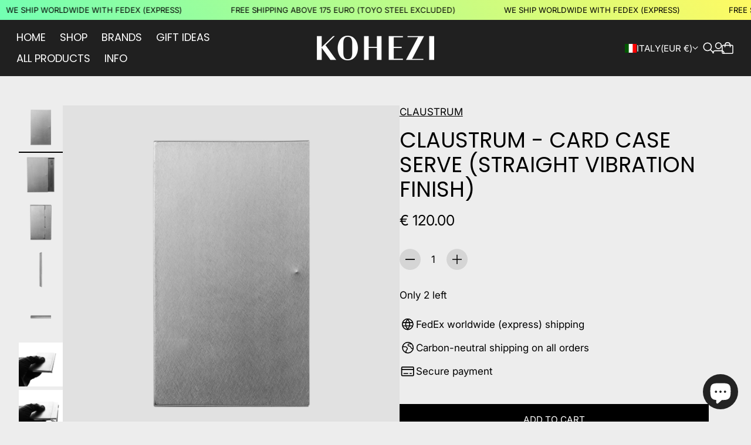

--- FILE ---
content_type: text/html; charset=utf-8
request_url: https://www.kohezi.com/en-it/products/claustrum-card-case-serve-straight-vibration-finish
body_size: 71552
content:
<!doctype html>

<!--
  --------------------------------------------------------------------
  #  Eclipse v5.0.3
  #  Documentation: https://help.fluorescent.co/eclipse
  #  Purchase: https://themes.shopify.com/themes/eclipse
  #  A product by Fluorescent: https://fluorescent.co/
  --------------------------------------------------------------------
-->



<html class="no-js" lang="en">
  <head><meta charset="UTF-8">
<meta name="viewport" content="width=device-width,initial-scale=1">

<meta name="description" content="The Serve Business Card Case by Japanese design studio Claustrum in &amp;#39;Vibration&amp;#39; finish.Fits ± 15 Cards.Opens with one-hand operation.Each piece is unique.">
<link rel="canonical" href="https://www.kohezi.com/en-it/products/claustrum-card-case-serve-straight-vibration-finish">
<link rel="preconnect" href="https://cdn.shopify.com" crossorigin>

<link rel="shortcut icon" href="//www.kohezi.com/cdn/shop/files/kohezi-logo-k_23f945fa-ba0f-4d60-83c6-3157344a9cd9.png?crop=center&height=32&v=1613640398&width=32" type="image/png">
<title>Claustrum - Card Case Serve (Straight Vibration Finish) - KOHEZI</title>
<meta property="og:url" content="https://www.kohezi.com/en-it/products/claustrum-card-case-serve-straight-vibration-finish">
<meta property="og:site_name" content="KOHEZI">
<meta property="og:type" content="product">
<meta property="og:title" content="Claustrum - Card Case Serve (Straight Vibration Finish)">
<meta property="og:description" content="The Serve Business Card Case by Japanese design studio Claustrum in &amp;#39;Vibration&amp;#39; finish.Fits ± 15 Cards.Opens with one-hand operation.Each piece is unique.">
<meta property="og:image" content="http://www.kohezi.com/cdn/shop/files/claustrum-card-case-serve-straight-vibration-finish-262811.png?v=1751030913&width=1920">
<meta property="og:image:secure_url" content="https://www.kohezi.com/cdn/shop/files/claustrum-card-case-serve-straight-vibration-finish-262811.png?v=1751030913&width=1920">

<meta property="og:price:amount" content="120.00">
  <meta property="og:price:currency" content="EUR">

<meta name="twitter:title" content="Claustrum - Card Case Serve (Straight Vibration Finish)">
<meta name="twitter:description" content="The Serve Business Card Case by Japanese design studio Claustrum in &amp;#39;Vibration&amp;#39; finish.Fits ± 15 Cards.Opens with one-hand operation.Each piece is unique.">
<meta name="twitter:card" content="summary_large_image">
<meta name="twitter:image" content="https://www.kohezi.com/cdn/shop/files/claustrum-card-case-serve-straight-vibration-finish-262811.png?v=1751030913&width=1920">
<meta name="twitter:image:width" content="480">
<meta name="twitter:image:height" content="480">
<style>
  @property --property-test {
    syntax: '<percentage>';
    inherits: false;
    initial-value: 100%;
  }
</style>

<script>
  console.log('Eclipse v5.0.3 by Fluorescent');

  // Remove no-js class once JS is available.
  document.documentElement.classList.remove('no-js');
  document.documentElement.classList.add('js');

  // Determine whether @property is supported.
  const propertyTestValue = window.getComputedStyle(document.documentElement).getPropertyValue('--property-test')

  if (propertyTestValue === "") {
    document.documentElement.classList.add('prop-value-api-not-supported');
  } else {
    document.documentElement.classList.add('prop-value-api-supported');
  }

  // Determine whether the user preferes reduced motion, or animations should be enabled.
  if (window.matchMedia(`(prefers-reduced-motion: reduce)`) === true || window.matchMedia(`(prefers-reduced-motion: reduce)`).matches === true) {
    document.documentElement.classList.add('prefers-reduced-motion');
  } else {
    document.documentElement.classList.add('do-anim');
  }

  window.theme = {
    version: 'v5.0.3',
    themeName: 'Eclipse',
    moneyFormat: "€ {{ amount }}",
    coreData: {
      n: "Eclipse",
      v: "v5.0.3",
    },
    strings: {
      name: "KOHEZI",
      accessibility: {
        playVideo: "Play",
        pauseVideo: "Pause",
        carouselSelect:  "Move carousel to slide {{ number }}",
        carouselPause: "Pause carousel",
        carouselPlay: "Play carousel"
      },
      product: {
        review: "Write a review"
      },
      products: {
        product: {
          unavailable: "Unavailable",
          unitPrice: "Unit price",
          unitPriceSeparator: "per",
          sku: "SKU"
        },
        giftCardRecipientErrors: {
          email: "Email is invalid.",
          name: "Name can't be present without email.",
          message: "Message can't be present without email address.",
          
          send_on: "Send on date can't be present without email address.",
        }
      },
      cart: {
        editCartNote: "Edit order notes",
        addCartNote: "Add order notes",
        quantityError: "You have the maximum number of this product in your cart"
      },
      pagination: {
        viewing: "You\u0026#39;re viewing {{ of }} of {{ total }}",
        products: "products",
        results: "results"
      }
    },
    routes: {
      root: "/en-it",
      cart: {
        base: "/en-it/cart",
        add: "/en-it/cart/add",
        change: "/en-it/cart/change",
        update: "/en-it/cart/update",
        clear: "/en-it/cart/clear",
        // Manual routes until Shopify adds support
        shipping: "/en-it/cart/shipping_rates"
      },
      // Manual routes until Shopify adds support
      products: "/en-it/products",
      productRecommendations: "/en-it/recommendations/products",
      predictiveSearch: '/en-it/search/suggest',
      search: '/en-it/search'
    },
    icons: {
      leftChevronWithStem: "\u003cspan class=\"icon icon--chevron-with-stem-left\" style=\"--icon-width: 20px; --icon-height: 18px;\"\u003e\n  \u003csvg viewBox=\"0 0 22 18\" fill=\"none\" xmlns=\"http:\/\/www.w3.org\/2000\/svg\"\u003e\n      \n      \u003cg style=\"transform: rotate(180deg); transform-origin: center;\"\u003e\n        \u003cpath class=\"chevron\" d=\"M12.7615 1.26501L20.5 9.00357L12.7615 16.7421\" stroke=\"currentColor\" stroke-width=\"1.75\"\/\u003e\n        \u003cpath class=\"stem\" d=\"M0 9L20.3091 9.00001\" stroke=\"currentColor\" stroke-width=\"1.75\"\/\u003e\n      \u003c\/g\u003e\n    \u003c\/svg\u003e\n\u003c\/span\u003e\n\n",
      rightChevronWithStem: "\u003cspan class=\"icon icon--chevron-with-stem-right\" style=\"--icon-width: 20px; --icon-height: 18px;\"\u003e\n  \u003csvg viewBox=\"0 0 22 18\" fill=\"none\" xmlns=\"http:\/\/www.w3.org\/2000\/svg\"\u003e\n      \n      \u003cg style=\"transform: rotate(0deg); transform-origin: center;\"\u003e\n        \u003cpath class=\"chevron\" d=\"M12.7615 1.26501L20.5 9.00357L12.7615 16.7421\" stroke=\"currentColor\" stroke-width=\"1.75\"\/\u003e\n        \u003cpath class=\"stem\" d=\"M0 9L20.3091 9.00001\" stroke=\"currentColor\" stroke-width=\"1.75\"\/\u003e\n      \u003c\/g\u003e\n    \u003c\/svg\u003e\n\u003c\/span\u003e\n\n",
      close: "\u003cspan class=\"icon icon--cross\" style=\"--icon-width: 24px; --icon-height: 24px;\"\u003e\n  \u003csvg xmlns=\"http:\/\/www.w3.org\/2000\/svg\" width=\"16\" height=\"16\" viewBox=\"0 0 16 16\" fill=\"none\"\u003e\n          \u003cpath d=\"M1.75 1.75L8 8M14.25 14.25L8 8M8 8L14.25 1.75M8 8L1.75 14.25\" stroke=\"currentColor\" stroke-width=\"1.55556\" stroke-linecap=\"square\"\/\u003e\n        \u003c\/svg\u003e\n\u003c\/span\u003e\n\n",
      zoom: "\u003cspan class=\"icon icon--media-zoom-in\" style=\"--icon-width: 24px; --icon-height: 24px;\"\u003e\n  \u003csvg xmlns=\"http:\/\/www.w3.org\/2000\/svg\" viewBox=\"0 0 20 20\" fill=\"none\"\u003e\n          \u003cpath d=\"M8.5 16C12.6421 16 16 12.6421 16 8.5C16 4.35786 12.6421 1 8.5 1C4.35786 1 1 4.35786 1 8.5C1 12.6421 4.35786 16 8.5 16Z\" stroke=\"currentColor\" stroke-width=\"1.5\" stroke-miterlimit=\"10\" stroke-linecap=\"round\"\/\u003e\n          \u003cpath d=\"M5.09508 8.60999H12.1733\" stroke=\"currentColor\" stroke-width=\"1.5\" stroke-miterlimit=\"10\" stroke-linecap=\"round\"\/\u003e\n          \u003cpath class=\"cross-up\" d=\"M8.63377 5.07147V12.1497\" stroke=\"currentColor\" stroke-width=\"1.5\" stroke-miterlimit=\"10\" stroke-linecap=\"round\"\/\u003e\n          \u003cpath d=\"M17.9926 19.0303C18.2855 19.3232 18.7604 19.3232 19.0532 19.0303C19.3461 18.7374 19.3461 18.2626 19.0532 17.9697L17.9926 19.0303ZM13.6845 14.7222L17.9926 19.0303L19.0532 17.9697L14.7451 13.6615L13.6845 14.7222Z\" fill=\"currentColor\"\/\u003e\n        \u003c\/svg\u003e\n\u003c\/span\u003e\n\n",
      zoomIn: "\u003cspan class=\"icon icon--media-zoom-in\" style=\"--icon-width: 24px; --icon-height: 24px;\"\u003e\n  \u003csvg xmlns=\"http:\/\/www.w3.org\/2000\/svg\" viewBox=\"0 0 20 20\" fill=\"none\"\u003e\n          \u003cpath d=\"M8.5 16C12.6421 16 16 12.6421 16 8.5C16 4.35786 12.6421 1 8.5 1C4.35786 1 1 4.35786 1 8.5C1 12.6421 4.35786 16 8.5 16Z\" stroke=\"currentColor\" stroke-width=\"1.5\" stroke-miterlimit=\"10\" stroke-linecap=\"round\"\/\u003e\n          \u003cpath d=\"M5.09508 8.60999H12.1733\" stroke=\"currentColor\" stroke-width=\"1.5\" stroke-miterlimit=\"10\" stroke-linecap=\"round\"\/\u003e\n          \u003cpath class=\"cross-up\" d=\"M8.63377 5.07147V12.1497\" stroke=\"currentColor\" stroke-width=\"1.5\" stroke-miterlimit=\"10\" stroke-linecap=\"round\"\/\u003e\n          \u003cpath d=\"M17.9926 19.0303C18.2855 19.3232 18.7604 19.3232 19.0532 19.0303C19.3461 18.7374 19.3461 18.2626 19.0532 17.9697L17.9926 19.0303ZM13.6845 14.7222L17.9926 19.0303L19.0532 17.9697L14.7451 13.6615L13.6845 14.7222Z\" fill=\"currentColor\"\/\u003e\n        \u003c\/svg\u003e\n\u003c\/span\u003e\n\n  \u003cspan class=\"zoom-icon__text zoom-in fs-body-75\"\u003eZoom in\u003c\/span\u003e",
      zoomOut: "\u003cspan class=\"icon icon--media-zoom-out\" style=\"--icon-width: 24px; --icon-height: 24px;\"\u003e\n  \u003csvg xmlns=\"http:\/\/www.w3.org\/2000\/svg\" viewBox=\"0 0 20 20\" fill=\"none\"\u003e\n          \u003cpath d=\"M8.5 16C12.6421 16 16 12.6421 16 8.5C16 4.35786 12.6421 1 8.5 1C4.35786 1 1 4.35786 1 8.5C1 12.6421 4.35786 16 8.5 16Z\" stroke=\"currentColor\" stroke-width=\"1.5\" stroke-miterlimit=\"10\" stroke-linecap=\"round\"\/\u003e\n          \u003cpath d=\"M5.09508 8.60999H12.1733\" stroke=\"currentColor\" stroke-width=\"1.5\" stroke-miterlimit=\"10\" stroke-linecap=\"round\"\/\u003e\n          \u003cpath d=\"M17.9683 19.0289C18.2604 19.3226 18.7352 19.3239 19.0289 19.0317C19.3226 18.7396 19.3239 18.2648 19.0317 17.9711L17.9683 19.0289ZM13.683 14.7208L17.9683 19.0289L19.0317 17.9711L14.7465 13.663L13.683 14.7208Z\" fill=\"currentColor\"\/\u003e\n        \u003c\/svg\u003e\n\u003c\/span\u003e\n\n  \u003cspan class=\"zoom-icon__text zoom-out fs-body-75\"\u003eZoom out\u003c\/span\u003e",
      play: "\u003cspan class=\"icon icon--media-play\" style=\"--icon-width: 24px; --icon-height: 24px;\"\u003e\n  \u003csvg xmlns=\"http:\/\/www.w3.org\/2000\/svg\" fill=\"none\" viewBox=\"0 0 18 20\"\u003e\n          \u003cg clip-path=\"url(#clip0_10912_82110)\"\u003e\n            \u003cpath fill=\"currentColor\" d=\"M4.5 20V0l14 10-14 10Z\"\/\u003e\n          \u003c\/g\u003e\n\n          \u003cdefs\u003e\n            \u003cclipPath id=\"clip0_10912_82110\"\u003e\n              \u003cpath fill=\"#fff\" d=\"M.5 0h18v20H.5z\"\/\u003e\n            \u003c\/clipPath\u003e\n          \u003c\/defs\u003e\n        \u003c\/svg\u003e\n\u003c\/span\u003e\n\n",
      pause: "\u003cspan class=\"icon icon--media-pause\" style=\"--icon-width: 24px; --icon-height: 24px;\"\u003e\n  \u003csvg xmlns=\"http:\/\/www.w3.org\/2000\/svg\" viewBox=\"0 0 12 14\" fill=\"none\"\u003e\n          \u003cpath fill-rule=\"evenodd\" clip-rule=\"evenodd\" d=\"M4 0H0V14H4V0ZM12 0H8V14H12V0Z\" fill=\"currentColor\"\/\u003e\n        \u003c\/svg\u003e\n\u003c\/span\u003e\n\n"
    }
  }

  

  
    window.theme.allCountryOptionTags = "\u003coption value=\"Germany\" data-provinces=\"[]\"\u003eGermany\u003c\/option\u003e\n\u003coption value=\"United Kingdom\" data-provinces=\"[[\u0026quot;British Forces\u0026quot;,\u0026quot;British Forces\u0026quot;],[\u0026quot;England\u0026quot;,\u0026quot;England\u0026quot;],[\u0026quot;Northern Ireland\u0026quot;,\u0026quot;Northern Ireland\u0026quot;],[\u0026quot;Scotland\u0026quot;,\u0026quot;Scotland\u0026quot;],[\u0026quot;Wales\u0026quot;,\u0026quot;Wales\u0026quot;]]\"\u003eUnited Kingdom\u003c\/option\u003e\n\u003coption value=\"United States\" data-provinces=\"[[\u0026quot;Alabama\u0026quot;,\u0026quot;Alabama\u0026quot;],[\u0026quot;Alaska\u0026quot;,\u0026quot;Alaska\u0026quot;],[\u0026quot;American Samoa\u0026quot;,\u0026quot;American Samoa\u0026quot;],[\u0026quot;Arizona\u0026quot;,\u0026quot;Arizona\u0026quot;],[\u0026quot;Arkansas\u0026quot;,\u0026quot;Arkansas\u0026quot;],[\u0026quot;Armed Forces Americas\u0026quot;,\u0026quot;Armed Forces Americas\u0026quot;],[\u0026quot;Armed Forces Europe\u0026quot;,\u0026quot;Armed Forces Europe\u0026quot;],[\u0026quot;Armed Forces Pacific\u0026quot;,\u0026quot;Armed Forces Pacific\u0026quot;],[\u0026quot;California\u0026quot;,\u0026quot;California\u0026quot;],[\u0026quot;Colorado\u0026quot;,\u0026quot;Colorado\u0026quot;],[\u0026quot;Connecticut\u0026quot;,\u0026quot;Connecticut\u0026quot;],[\u0026quot;Delaware\u0026quot;,\u0026quot;Delaware\u0026quot;],[\u0026quot;District of Columbia\u0026quot;,\u0026quot;Washington DC\u0026quot;],[\u0026quot;Federated States of Micronesia\u0026quot;,\u0026quot;Micronesia\u0026quot;],[\u0026quot;Florida\u0026quot;,\u0026quot;Florida\u0026quot;],[\u0026quot;Georgia\u0026quot;,\u0026quot;Georgia\u0026quot;],[\u0026quot;Guam\u0026quot;,\u0026quot;Guam\u0026quot;],[\u0026quot;Hawaii\u0026quot;,\u0026quot;Hawaii\u0026quot;],[\u0026quot;Idaho\u0026quot;,\u0026quot;Idaho\u0026quot;],[\u0026quot;Illinois\u0026quot;,\u0026quot;Illinois\u0026quot;],[\u0026quot;Indiana\u0026quot;,\u0026quot;Indiana\u0026quot;],[\u0026quot;Iowa\u0026quot;,\u0026quot;Iowa\u0026quot;],[\u0026quot;Kansas\u0026quot;,\u0026quot;Kansas\u0026quot;],[\u0026quot;Kentucky\u0026quot;,\u0026quot;Kentucky\u0026quot;],[\u0026quot;Louisiana\u0026quot;,\u0026quot;Louisiana\u0026quot;],[\u0026quot;Maine\u0026quot;,\u0026quot;Maine\u0026quot;],[\u0026quot;Marshall Islands\u0026quot;,\u0026quot;Marshall Islands\u0026quot;],[\u0026quot;Maryland\u0026quot;,\u0026quot;Maryland\u0026quot;],[\u0026quot;Massachusetts\u0026quot;,\u0026quot;Massachusetts\u0026quot;],[\u0026quot;Michigan\u0026quot;,\u0026quot;Michigan\u0026quot;],[\u0026quot;Minnesota\u0026quot;,\u0026quot;Minnesota\u0026quot;],[\u0026quot;Mississippi\u0026quot;,\u0026quot;Mississippi\u0026quot;],[\u0026quot;Missouri\u0026quot;,\u0026quot;Missouri\u0026quot;],[\u0026quot;Montana\u0026quot;,\u0026quot;Montana\u0026quot;],[\u0026quot;Nebraska\u0026quot;,\u0026quot;Nebraska\u0026quot;],[\u0026quot;Nevada\u0026quot;,\u0026quot;Nevada\u0026quot;],[\u0026quot;New Hampshire\u0026quot;,\u0026quot;New Hampshire\u0026quot;],[\u0026quot;New Jersey\u0026quot;,\u0026quot;New Jersey\u0026quot;],[\u0026quot;New Mexico\u0026quot;,\u0026quot;New Mexico\u0026quot;],[\u0026quot;New York\u0026quot;,\u0026quot;New York\u0026quot;],[\u0026quot;North Carolina\u0026quot;,\u0026quot;North Carolina\u0026quot;],[\u0026quot;North Dakota\u0026quot;,\u0026quot;North Dakota\u0026quot;],[\u0026quot;Northern Mariana Islands\u0026quot;,\u0026quot;Northern Mariana Islands\u0026quot;],[\u0026quot;Ohio\u0026quot;,\u0026quot;Ohio\u0026quot;],[\u0026quot;Oklahoma\u0026quot;,\u0026quot;Oklahoma\u0026quot;],[\u0026quot;Oregon\u0026quot;,\u0026quot;Oregon\u0026quot;],[\u0026quot;Palau\u0026quot;,\u0026quot;Palau\u0026quot;],[\u0026quot;Pennsylvania\u0026quot;,\u0026quot;Pennsylvania\u0026quot;],[\u0026quot;Puerto Rico\u0026quot;,\u0026quot;Puerto Rico\u0026quot;],[\u0026quot;Rhode Island\u0026quot;,\u0026quot;Rhode Island\u0026quot;],[\u0026quot;South Carolina\u0026quot;,\u0026quot;South Carolina\u0026quot;],[\u0026quot;South Dakota\u0026quot;,\u0026quot;South Dakota\u0026quot;],[\u0026quot;Tennessee\u0026quot;,\u0026quot;Tennessee\u0026quot;],[\u0026quot;Texas\u0026quot;,\u0026quot;Texas\u0026quot;],[\u0026quot;Utah\u0026quot;,\u0026quot;Utah\u0026quot;],[\u0026quot;Vermont\u0026quot;,\u0026quot;Vermont\u0026quot;],[\u0026quot;Virgin Islands\u0026quot;,\u0026quot;U.S. Virgin Islands\u0026quot;],[\u0026quot;Virginia\u0026quot;,\u0026quot;Virginia\u0026quot;],[\u0026quot;Washington\u0026quot;,\u0026quot;Washington\u0026quot;],[\u0026quot;West Virginia\u0026quot;,\u0026quot;West Virginia\u0026quot;],[\u0026quot;Wisconsin\u0026quot;,\u0026quot;Wisconsin\u0026quot;],[\u0026quot;Wyoming\u0026quot;,\u0026quot;Wyoming\u0026quot;]]\"\u003eUnited States\u003c\/option\u003e\n\u003coption value=\"France\" data-provinces=\"[]\"\u003eFrance\u003c\/option\u003e\n\u003coption value=\"---\" data-provinces=\"[]\"\u003e---\u003c\/option\u003e\n\u003coption value=\"Afghanistan\" data-provinces=\"[]\"\u003eAfghanistan\u003c\/option\u003e\n\u003coption value=\"Aland Islands\" data-provinces=\"[]\"\u003eÅland Islands\u003c\/option\u003e\n\u003coption value=\"Albania\" data-provinces=\"[]\"\u003eAlbania\u003c\/option\u003e\n\u003coption value=\"Algeria\" data-provinces=\"[]\"\u003eAlgeria\u003c\/option\u003e\n\u003coption value=\"Andorra\" data-provinces=\"[]\"\u003eAndorra\u003c\/option\u003e\n\u003coption value=\"Angola\" data-provinces=\"[]\"\u003eAngola\u003c\/option\u003e\n\u003coption value=\"Anguilla\" data-provinces=\"[]\"\u003eAnguilla\u003c\/option\u003e\n\u003coption value=\"Antigua And Barbuda\" data-provinces=\"[]\"\u003eAntigua \u0026 Barbuda\u003c\/option\u003e\n\u003coption value=\"Argentina\" data-provinces=\"[[\u0026quot;Buenos Aires\u0026quot;,\u0026quot;Buenos Aires Province\u0026quot;],[\u0026quot;Catamarca\u0026quot;,\u0026quot;Catamarca\u0026quot;],[\u0026quot;Chaco\u0026quot;,\u0026quot;Chaco\u0026quot;],[\u0026quot;Chubut\u0026quot;,\u0026quot;Chubut\u0026quot;],[\u0026quot;Ciudad Autónoma de Buenos Aires\u0026quot;,\u0026quot;Buenos Aires (Autonomous City)\u0026quot;],[\u0026quot;Corrientes\u0026quot;,\u0026quot;Corrientes\u0026quot;],[\u0026quot;Córdoba\u0026quot;,\u0026quot;Córdoba\u0026quot;],[\u0026quot;Entre Ríos\u0026quot;,\u0026quot;Entre Ríos\u0026quot;],[\u0026quot;Formosa\u0026quot;,\u0026quot;Formosa\u0026quot;],[\u0026quot;Jujuy\u0026quot;,\u0026quot;Jujuy\u0026quot;],[\u0026quot;La Pampa\u0026quot;,\u0026quot;La Pampa\u0026quot;],[\u0026quot;La Rioja\u0026quot;,\u0026quot;La Rioja\u0026quot;],[\u0026quot;Mendoza\u0026quot;,\u0026quot;Mendoza\u0026quot;],[\u0026quot;Misiones\u0026quot;,\u0026quot;Misiones\u0026quot;],[\u0026quot;Neuquén\u0026quot;,\u0026quot;Neuquén\u0026quot;],[\u0026quot;Río Negro\u0026quot;,\u0026quot;Río Negro\u0026quot;],[\u0026quot;Salta\u0026quot;,\u0026quot;Salta\u0026quot;],[\u0026quot;San Juan\u0026quot;,\u0026quot;San Juan\u0026quot;],[\u0026quot;San Luis\u0026quot;,\u0026quot;San Luis\u0026quot;],[\u0026quot;Santa Cruz\u0026quot;,\u0026quot;Santa Cruz\u0026quot;],[\u0026quot;Santa Fe\u0026quot;,\u0026quot;Santa Fe\u0026quot;],[\u0026quot;Santiago Del Estero\u0026quot;,\u0026quot;Santiago del Estero\u0026quot;],[\u0026quot;Tierra Del Fuego\u0026quot;,\u0026quot;Tierra del Fuego\u0026quot;],[\u0026quot;Tucumán\u0026quot;,\u0026quot;Tucumán\u0026quot;]]\"\u003eArgentina\u003c\/option\u003e\n\u003coption value=\"Armenia\" data-provinces=\"[]\"\u003eArmenia\u003c\/option\u003e\n\u003coption value=\"Aruba\" data-provinces=\"[]\"\u003eAruba\u003c\/option\u003e\n\u003coption value=\"Ascension Island\" data-provinces=\"[]\"\u003eAscension Island\u003c\/option\u003e\n\u003coption value=\"Australia\" data-provinces=\"[[\u0026quot;Australian Capital Territory\u0026quot;,\u0026quot;Australian Capital Territory\u0026quot;],[\u0026quot;New South Wales\u0026quot;,\u0026quot;New South Wales\u0026quot;],[\u0026quot;Northern Territory\u0026quot;,\u0026quot;Northern Territory\u0026quot;],[\u0026quot;Queensland\u0026quot;,\u0026quot;Queensland\u0026quot;],[\u0026quot;South Australia\u0026quot;,\u0026quot;South Australia\u0026quot;],[\u0026quot;Tasmania\u0026quot;,\u0026quot;Tasmania\u0026quot;],[\u0026quot;Victoria\u0026quot;,\u0026quot;Victoria\u0026quot;],[\u0026quot;Western Australia\u0026quot;,\u0026quot;Western Australia\u0026quot;]]\"\u003eAustralia\u003c\/option\u003e\n\u003coption value=\"Austria\" data-provinces=\"[]\"\u003eAustria\u003c\/option\u003e\n\u003coption value=\"Azerbaijan\" data-provinces=\"[]\"\u003eAzerbaijan\u003c\/option\u003e\n\u003coption value=\"Bahamas\" data-provinces=\"[]\"\u003eBahamas\u003c\/option\u003e\n\u003coption value=\"Bahrain\" data-provinces=\"[]\"\u003eBahrain\u003c\/option\u003e\n\u003coption value=\"Bangladesh\" data-provinces=\"[]\"\u003eBangladesh\u003c\/option\u003e\n\u003coption value=\"Barbados\" data-provinces=\"[]\"\u003eBarbados\u003c\/option\u003e\n\u003coption value=\"Belarus\" data-provinces=\"[]\"\u003eBelarus\u003c\/option\u003e\n\u003coption value=\"Belgium\" data-provinces=\"[]\"\u003eBelgium\u003c\/option\u003e\n\u003coption value=\"Belize\" data-provinces=\"[]\"\u003eBelize\u003c\/option\u003e\n\u003coption value=\"Benin\" data-provinces=\"[]\"\u003eBenin\u003c\/option\u003e\n\u003coption value=\"Bermuda\" data-provinces=\"[]\"\u003eBermuda\u003c\/option\u003e\n\u003coption value=\"Bhutan\" data-provinces=\"[]\"\u003eBhutan\u003c\/option\u003e\n\u003coption value=\"Bolivia\" data-provinces=\"[]\"\u003eBolivia\u003c\/option\u003e\n\u003coption value=\"Bosnia And Herzegovina\" data-provinces=\"[]\"\u003eBosnia \u0026 Herzegovina\u003c\/option\u003e\n\u003coption value=\"Botswana\" data-provinces=\"[]\"\u003eBotswana\u003c\/option\u003e\n\u003coption value=\"Brazil\" data-provinces=\"[[\u0026quot;Acre\u0026quot;,\u0026quot;Acre\u0026quot;],[\u0026quot;Alagoas\u0026quot;,\u0026quot;Alagoas\u0026quot;],[\u0026quot;Amapá\u0026quot;,\u0026quot;Amapá\u0026quot;],[\u0026quot;Amazonas\u0026quot;,\u0026quot;Amazonas\u0026quot;],[\u0026quot;Bahia\u0026quot;,\u0026quot;Bahia\u0026quot;],[\u0026quot;Ceará\u0026quot;,\u0026quot;Ceará\u0026quot;],[\u0026quot;Distrito Federal\u0026quot;,\u0026quot;Federal District\u0026quot;],[\u0026quot;Espírito Santo\u0026quot;,\u0026quot;Espírito Santo\u0026quot;],[\u0026quot;Goiás\u0026quot;,\u0026quot;Goiás\u0026quot;],[\u0026quot;Maranhão\u0026quot;,\u0026quot;Maranhão\u0026quot;],[\u0026quot;Mato Grosso\u0026quot;,\u0026quot;Mato Grosso\u0026quot;],[\u0026quot;Mato Grosso do Sul\u0026quot;,\u0026quot;Mato Grosso do Sul\u0026quot;],[\u0026quot;Minas Gerais\u0026quot;,\u0026quot;Minas Gerais\u0026quot;],[\u0026quot;Paraná\u0026quot;,\u0026quot;Paraná\u0026quot;],[\u0026quot;Paraíba\u0026quot;,\u0026quot;Paraíba\u0026quot;],[\u0026quot;Pará\u0026quot;,\u0026quot;Pará\u0026quot;],[\u0026quot;Pernambuco\u0026quot;,\u0026quot;Pernambuco\u0026quot;],[\u0026quot;Piauí\u0026quot;,\u0026quot;Piauí\u0026quot;],[\u0026quot;Rio Grande do Norte\u0026quot;,\u0026quot;Rio Grande do Norte\u0026quot;],[\u0026quot;Rio Grande do Sul\u0026quot;,\u0026quot;Rio Grande do Sul\u0026quot;],[\u0026quot;Rio de Janeiro\u0026quot;,\u0026quot;Rio de Janeiro\u0026quot;],[\u0026quot;Rondônia\u0026quot;,\u0026quot;Rondônia\u0026quot;],[\u0026quot;Roraima\u0026quot;,\u0026quot;Roraima\u0026quot;],[\u0026quot;Santa Catarina\u0026quot;,\u0026quot;Santa Catarina\u0026quot;],[\u0026quot;Sergipe\u0026quot;,\u0026quot;Sergipe\u0026quot;],[\u0026quot;São Paulo\u0026quot;,\u0026quot;São Paulo\u0026quot;],[\u0026quot;Tocantins\u0026quot;,\u0026quot;Tocantins\u0026quot;]]\"\u003eBrazil\u003c\/option\u003e\n\u003coption value=\"British Indian Ocean Territory\" data-provinces=\"[]\"\u003eBritish Indian Ocean Territory\u003c\/option\u003e\n\u003coption value=\"Virgin Islands, British\" data-provinces=\"[]\"\u003eBritish Virgin Islands\u003c\/option\u003e\n\u003coption value=\"Brunei\" data-provinces=\"[]\"\u003eBrunei\u003c\/option\u003e\n\u003coption value=\"Bulgaria\" data-provinces=\"[]\"\u003eBulgaria\u003c\/option\u003e\n\u003coption value=\"Burkina Faso\" data-provinces=\"[]\"\u003eBurkina Faso\u003c\/option\u003e\n\u003coption value=\"Burundi\" data-provinces=\"[]\"\u003eBurundi\u003c\/option\u003e\n\u003coption value=\"Cambodia\" data-provinces=\"[]\"\u003eCambodia\u003c\/option\u003e\n\u003coption value=\"Republic of Cameroon\" data-provinces=\"[]\"\u003eCameroon\u003c\/option\u003e\n\u003coption value=\"Canada\" data-provinces=\"[[\u0026quot;Alberta\u0026quot;,\u0026quot;Alberta\u0026quot;],[\u0026quot;British Columbia\u0026quot;,\u0026quot;British Columbia\u0026quot;],[\u0026quot;Manitoba\u0026quot;,\u0026quot;Manitoba\u0026quot;],[\u0026quot;New Brunswick\u0026quot;,\u0026quot;New Brunswick\u0026quot;],[\u0026quot;Newfoundland and Labrador\u0026quot;,\u0026quot;Newfoundland and Labrador\u0026quot;],[\u0026quot;Northwest Territories\u0026quot;,\u0026quot;Northwest Territories\u0026quot;],[\u0026quot;Nova Scotia\u0026quot;,\u0026quot;Nova Scotia\u0026quot;],[\u0026quot;Nunavut\u0026quot;,\u0026quot;Nunavut\u0026quot;],[\u0026quot;Ontario\u0026quot;,\u0026quot;Ontario\u0026quot;],[\u0026quot;Prince Edward Island\u0026quot;,\u0026quot;Prince Edward Island\u0026quot;],[\u0026quot;Quebec\u0026quot;,\u0026quot;Quebec\u0026quot;],[\u0026quot;Saskatchewan\u0026quot;,\u0026quot;Saskatchewan\u0026quot;],[\u0026quot;Yukon\u0026quot;,\u0026quot;Yukon\u0026quot;]]\"\u003eCanada\u003c\/option\u003e\n\u003coption value=\"Cape Verde\" data-provinces=\"[]\"\u003eCape Verde\u003c\/option\u003e\n\u003coption value=\"Caribbean Netherlands\" data-provinces=\"[]\"\u003eCaribbean Netherlands\u003c\/option\u003e\n\u003coption value=\"Cayman Islands\" data-provinces=\"[]\"\u003eCayman Islands\u003c\/option\u003e\n\u003coption value=\"Central African Republic\" data-provinces=\"[]\"\u003eCentral African Republic\u003c\/option\u003e\n\u003coption value=\"Chad\" data-provinces=\"[]\"\u003eChad\u003c\/option\u003e\n\u003coption value=\"Chile\" data-provinces=\"[[\u0026quot;Antofagasta\u0026quot;,\u0026quot;Antofagasta\u0026quot;],[\u0026quot;Araucanía\u0026quot;,\u0026quot;Araucanía\u0026quot;],[\u0026quot;Arica and Parinacota\u0026quot;,\u0026quot;Arica y Parinacota\u0026quot;],[\u0026quot;Atacama\u0026quot;,\u0026quot;Atacama\u0026quot;],[\u0026quot;Aysén\u0026quot;,\u0026quot;Aysén\u0026quot;],[\u0026quot;Biobío\u0026quot;,\u0026quot;Bío Bío\u0026quot;],[\u0026quot;Coquimbo\u0026quot;,\u0026quot;Coquimbo\u0026quot;],[\u0026quot;Los Lagos\u0026quot;,\u0026quot;Los Lagos\u0026quot;],[\u0026quot;Los Ríos\u0026quot;,\u0026quot;Los Ríos\u0026quot;],[\u0026quot;Magallanes\u0026quot;,\u0026quot;Magallanes Region\u0026quot;],[\u0026quot;Maule\u0026quot;,\u0026quot;Maule\u0026quot;],[\u0026quot;O\u0026#39;Higgins\u0026quot;,\u0026quot;Libertador General Bernardo O’Higgins\u0026quot;],[\u0026quot;Santiago\u0026quot;,\u0026quot;Santiago Metropolitan\u0026quot;],[\u0026quot;Tarapacá\u0026quot;,\u0026quot;Tarapacá\u0026quot;],[\u0026quot;Valparaíso\u0026quot;,\u0026quot;Valparaíso\u0026quot;],[\u0026quot;Ñuble\u0026quot;,\u0026quot;Ñuble\u0026quot;]]\"\u003eChile\u003c\/option\u003e\n\u003coption value=\"China\" data-provinces=\"[[\u0026quot;Anhui\u0026quot;,\u0026quot;Anhui\u0026quot;],[\u0026quot;Beijing\u0026quot;,\u0026quot;Beijing\u0026quot;],[\u0026quot;Chongqing\u0026quot;,\u0026quot;Chongqing\u0026quot;],[\u0026quot;Fujian\u0026quot;,\u0026quot;Fujian\u0026quot;],[\u0026quot;Gansu\u0026quot;,\u0026quot;Gansu\u0026quot;],[\u0026quot;Guangdong\u0026quot;,\u0026quot;Guangdong\u0026quot;],[\u0026quot;Guangxi\u0026quot;,\u0026quot;Guangxi\u0026quot;],[\u0026quot;Guizhou\u0026quot;,\u0026quot;Guizhou\u0026quot;],[\u0026quot;Hainan\u0026quot;,\u0026quot;Hainan\u0026quot;],[\u0026quot;Hebei\u0026quot;,\u0026quot;Hebei\u0026quot;],[\u0026quot;Heilongjiang\u0026quot;,\u0026quot;Heilongjiang\u0026quot;],[\u0026quot;Henan\u0026quot;,\u0026quot;Henan\u0026quot;],[\u0026quot;Hubei\u0026quot;,\u0026quot;Hubei\u0026quot;],[\u0026quot;Hunan\u0026quot;,\u0026quot;Hunan\u0026quot;],[\u0026quot;Inner Mongolia\u0026quot;,\u0026quot;Inner Mongolia\u0026quot;],[\u0026quot;Jiangsu\u0026quot;,\u0026quot;Jiangsu\u0026quot;],[\u0026quot;Jiangxi\u0026quot;,\u0026quot;Jiangxi\u0026quot;],[\u0026quot;Jilin\u0026quot;,\u0026quot;Jilin\u0026quot;],[\u0026quot;Liaoning\u0026quot;,\u0026quot;Liaoning\u0026quot;],[\u0026quot;Ningxia\u0026quot;,\u0026quot;Ningxia\u0026quot;],[\u0026quot;Qinghai\u0026quot;,\u0026quot;Qinghai\u0026quot;],[\u0026quot;Shaanxi\u0026quot;,\u0026quot;Shaanxi\u0026quot;],[\u0026quot;Shandong\u0026quot;,\u0026quot;Shandong\u0026quot;],[\u0026quot;Shanghai\u0026quot;,\u0026quot;Shanghai\u0026quot;],[\u0026quot;Shanxi\u0026quot;,\u0026quot;Shanxi\u0026quot;],[\u0026quot;Sichuan\u0026quot;,\u0026quot;Sichuan\u0026quot;],[\u0026quot;Tianjin\u0026quot;,\u0026quot;Tianjin\u0026quot;],[\u0026quot;Xinjiang\u0026quot;,\u0026quot;Xinjiang\u0026quot;],[\u0026quot;Xizang\u0026quot;,\u0026quot;Tibet\u0026quot;],[\u0026quot;Yunnan\u0026quot;,\u0026quot;Yunnan\u0026quot;],[\u0026quot;Zhejiang\u0026quot;,\u0026quot;Zhejiang\u0026quot;]]\"\u003eChina\u003c\/option\u003e\n\u003coption value=\"Christmas Island\" data-provinces=\"[]\"\u003eChristmas Island\u003c\/option\u003e\n\u003coption value=\"Cocos (Keeling) Islands\" data-provinces=\"[]\"\u003eCocos (Keeling) Islands\u003c\/option\u003e\n\u003coption value=\"Colombia\" data-provinces=\"[[\u0026quot;Amazonas\u0026quot;,\u0026quot;Amazonas\u0026quot;],[\u0026quot;Antioquia\u0026quot;,\u0026quot;Antioquia\u0026quot;],[\u0026quot;Arauca\u0026quot;,\u0026quot;Arauca\u0026quot;],[\u0026quot;Atlántico\u0026quot;,\u0026quot;Atlántico\u0026quot;],[\u0026quot;Bogotá, D.C.\u0026quot;,\u0026quot;Capital District\u0026quot;],[\u0026quot;Bolívar\u0026quot;,\u0026quot;Bolívar\u0026quot;],[\u0026quot;Boyacá\u0026quot;,\u0026quot;Boyacá\u0026quot;],[\u0026quot;Caldas\u0026quot;,\u0026quot;Caldas\u0026quot;],[\u0026quot;Caquetá\u0026quot;,\u0026quot;Caquetá\u0026quot;],[\u0026quot;Casanare\u0026quot;,\u0026quot;Casanare\u0026quot;],[\u0026quot;Cauca\u0026quot;,\u0026quot;Cauca\u0026quot;],[\u0026quot;Cesar\u0026quot;,\u0026quot;Cesar\u0026quot;],[\u0026quot;Chocó\u0026quot;,\u0026quot;Chocó\u0026quot;],[\u0026quot;Cundinamarca\u0026quot;,\u0026quot;Cundinamarca\u0026quot;],[\u0026quot;Córdoba\u0026quot;,\u0026quot;Córdoba\u0026quot;],[\u0026quot;Guainía\u0026quot;,\u0026quot;Guainía\u0026quot;],[\u0026quot;Guaviare\u0026quot;,\u0026quot;Guaviare\u0026quot;],[\u0026quot;Huila\u0026quot;,\u0026quot;Huila\u0026quot;],[\u0026quot;La Guajira\u0026quot;,\u0026quot;La Guajira\u0026quot;],[\u0026quot;Magdalena\u0026quot;,\u0026quot;Magdalena\u0026quot;],[\u0026quot;Meta\u0026quot;,\u0026quot;Meta\u0026quot;],[\u0026quot;Nariño\u0026quot;,\u0026quot;Nariño\u0026quot;],[\u0026quot;Norte de Santander\u0026quot;,\u0026quot;Norte de Santander\u0026quot;],[\u0026quot;Putumayo\u0026quot;,\u0026quot;Putumayo\u0026quot;],[\u0026quot;Quindío\u0026quot;,\u0026quot;Quindío\u0026quot;],[\u0026quot;Risaralda\u0026quot;,\u0026quot;Risaralda\u0026quot;],[\u0026quot;San Andrés, Providencia y Santa Catalina\u0026quot;,\u0026quot;San Andrés \\u0026 Providencia\u0026quot;],[\u0026quot;Santander\u0026quot;,\u0026quot;Santander\u0026quot;],[\u0026quot;Sucre\u0026quot;,\u0026quot;Sucre\u0026quot;],[\u0026quot;Tolima\u0026quot;,\u0026quot;Tolima\u0026quot;],[\u0026quot;Valle del Cauca\u0026quot;,\u0026quot;Valle del Cauca\u0026quot;],[\u0026quot;Vaupés\u0026quot;,\u0026quot;Vaupés\u0026quot;],[\u0026quot;Vichada\u0026quot;,\u0026quot;Vichada\u0026quot;]]\"\u003eColombia\u003c\/option\u003e\n\u003coption value=\"Comoros\" data-provinces=\"[]\"\u003eComoros\u003c\/option\u003e\n\u003coption value=\"Congo\" data-provinces=\"[]\"\u003eCongo - Brazzaville\u003c\/option\u003e\n\u003coption value=\"Congo, The Democratic Republic Of The\" data-provinces=\"[]\"\u003eCongo - Kinshasa\u003c\/option\u003e\n\u003coption value=\"Cook Islands\" data-provinces=\"[]\"\u003eCook Islands\u003c\/option\u003e\n\u003coption value=\"Costa Rica\" data-provinces=\"[[\u0026quot;Alajuela\u0026quot;,\u0026quot;Alajuela\u0026quot;],[\u0026quot;Cartago\u0026quot;,\u0026quot;Cartago\u0026quot;],[\u0026quot;Guanacaste\u0026quot;,\u0026quot;Guanacaste\u0026quot;],[\u0026quot;Heredia\u0026quot;,\u0026quot;Heredia\u0026quot;],[\u0026quot;Limón\u0026quot;,\u0026quot;Limón\u0026quot;],[\u0026quot;Puntarenas\u0026quot;,\u0026quot;Puntarenas\u0026quot;],[\u0026quot;San José\u0026quot;,\u0026quot;San José\u0026quot;]]\"\u003eCosta Rica\u003c\/option\u003e\n\u003coption value=\"Croatia\" data-provinces=\"[]\"\u003eCroatia\u003c\/option\u003e\n\u003coption value=\"Curaçao\" data-provinces=\"[]\"\u003eCuraçao\u003c\/option\u003e\n\u003coption value=\"Cyprus\" data-provinces=\"[]\"\u003eCyprus\u003c\/option\u003e\n\u003coption value=\"Czech Republic\" data-provinces=\"[]\"\u003eCzechia\u003c\/option\u003e\n\u003coption value=\"Côte d'Ivoire\" data-provinces=\"[]\"\u003eCôte d’Ivoire\u003c\/option\u003e\n\u003coption value=\"Denmark\" data-provinces=\"[]\"\u003eDenmark\u003c\/option\u003e\n\u003coption value=\"Djibouti\" data-provinces=\"[]\"\u003eDjibouti\u003c\/option\u003e\n\u003coption value=\"Dominica\" data-provinces=\"[]\"\u003eDominica\u003c\/option\u003e\n\u003coption value=\"Dominican Republic\" data-provinces=\"[]\"\u003eDominican Republic\u003c\/option\u003e\n\u003coption value=\"Ecuador\" data-provinces=\"[]\"\u003eEcuador\u003c\/option\u003e\n\u003coption value=\"Egypt\" data-provinces=\"[[\u0026quot;6th of October\u0026quot;,\u0026quot;6th of October\u0026quot;],[\u0026quot;Al Sharqia\u0026quot;,\u0026quot;Al Sharqia\u0026quot;],[\u0026quot;Alexandria\u0026quot;,\u0026quot;Alexandria\u0026quot;],[\u0026quot;Aswan\u0026quot;,\u0026quot;Aswan\u0026quot;],[\u0026quot;Asyut\u0026quot;,\u0026quot;Asyut\u0026quot;],[\u0026quot;Beheira\u0026quot;,\u0026quot;Beheira\u0026quot;],[\u0026quot;Beni Suef\u0026quot;,\u0026quot;Beni Suef\u0026quot;],[\u0026quot;Cairo\u0026quot;,\u0026quot;Cairo\u0026quot;],[\u0026quot;Dakahlia\u0026quot;,\u0026quot;Dakahlia\u0026quot;],[\u0026quot;Damietta\u0026quot;,\u0026quot;Damietta\u0026quot;],[\u0026quot;Faiyum\u0026quot;,\u0026quot;Faiyum\u0026quot;],[\u0026quot;Gharbia\u0026quot;,\u0026quot;Gharbia\u0026quot;],[\u0026quot;Giza\u0026quot;,\u0026quot;Giza\u0026quot;],[\u0026quot;Helwan\u0026quot;,\u0026quot;Helwan\u0026quot;],[\u0026quot;Ismailia\u0026quot;,\u0026quot;Ismailia\u0026quot;],[\u0026quot;Kafr el-Sheikh\u0026quot;,\u0026quot;Kafr el-Sheikh\u0026quot;],[\u0026quot;Luxor\u0026quot;,\u0026quot;Luxor\u0026quot;],[\u0026quot;Matrouh\u0026quot;,\u0026quot;Matrouh\u0026quot;],[\u0026quot;Minya\u0026quot;,\u0026quot;Minya\u0026quot;],[\u0026quot;Monufia\u0026quot;,\u0026quot;Monufia\u0026quot;],[\u0026quot;New Valley\u0026quot;,\u0026quot;New Valley\u0026quot;],[\u0026quot;North Sinai\u0026quot;,\u0026quot;North Sinai\u0026quot;],[\u0026quot;Port Said\u0026quot;,\u0026quot;Port Said\u0026quot;],[\u0026quot;Qalyubia\u0026quot;,\u0026quot;Qalyubia\u0026quot;],[\u0026quot;Qena\u0026quot;,\u0026quot;Qena\u0026quot;],[\u0026quot;Red Sea\u0026quot;,\u0026quot;Red Sea\u0026quot;],[\u0026quot;Sohag\u0026quot;,\u0026quot;Sohag\u0026quot;],[\u0026quot;South Sinai\u0026quot;,\u0026quot;South Sinai\u0026quot;],[\u0026quot;Suez\u0026quot;,\u0026quot;Suez\u0026quot;]]\"\u003eEgypt\u003c\/option\u003e\n\u003coption value=\"El Salvador\" data-provinces=\"[[\u0026quot;Ahuachapán\u0026quot;,\u0026quot;Ahuachapán\u0026quot;],[\u0026quot;Cabañas\u0026quot;,\u0026quot;Cabañas\u0026quot;],[\u0026quot;Chalatenango\u0026quot;,\u0026quot;Chalatenango\u0026quot;],[\u0026quot;Cuscatlán\u0026quot;,\u0026quot;Cuscatlán\u0026quot;],[\u0026quot;La Libertad\u0026quot;,\u0026quot;La Libertad\u0026quot;],[\u0026quot;La Paz\u0026quot;,\u0026quot;La Paz\u0026quot;],[\u0026quot;La Unión\u0026quot;,\u0026quot;La Unión\u0026quot;],[\u0026quot;Morazán\u0026quot;,\u0026quot;Morazán\u0026quot;],[\u0026quot;San Miguel\u0026quot;,\u0026quot;San Miguel\u0026quot;],[\u0026quot;San Salvador\u0026quot;,\u0026quot;San Salvador\u0026quot;],[\u0026quot;San Vicente\u0026quot;,\u0026quot;San Vicente\u0026quot;],[\u0026quot;Santa Ana\u0026quot;,\u0026quot;Santa Ana\u0026quot;],[\u0026quot;Sonsonate\u0026quot;,\u0026quot;Sonsonate\u0026quot;],[\u0026quot;Usulután\u0026quot;,\u0026quot;Usulután\u0026quot;]]\"\u003eEl Salvador\u003c\/option\u003e\n\u003coption value=\"Equatorial Guinea\" data-provinces=\"[]\"\u003eEquatorial Guinea\u003c\/option\u003e\n\u003coption value=\"Eritrea\" data-provinces=\"[]\"\u003eEritrea\u003c\/option\u003e\n\u003coption value=\"Estonia\" data-provinces=\"[]\"\u003eEstonia\u003c\/option\u003e\n\u003coption value=\"Eswatini\" data-provinces=\"[]\"\u003eEswatini\u003c\/option\u003e\n\u003coption value=\"Ethiopia\" data-provinces=\"[]\"\u003eEthiopia\u003c\/option\u003e\n\u003coption value=\"Falkland Islands (Malvinas)\" data-provinces=\"[]\"\u003eFalkland Islands\u003c\/option\u003e\n\u003coption value=\"Faroe Islands\" data-provinces=\"[]\"\u003eFaroe Islands\u003c\/option\u003e\n\u003coption value=\"Fiji\" data-provinces=\"[]\"\u003eFiji\u003c\/option\u003e\n\u003coption value=\"Finland\" data-provinces=\"[]\"\u003eFinland\u003c\/option\u003e\n\u003coption value=\"France\" data-provinces=\"[]\"\u003eFrance\u003c\/option\u003e\n\u003coption value=\"French Guiana\" data-provinces=\"[]\"\u003eFrench Guiana\u003c\/option\u003e\n\u003coption value=\"French Polynesia\" data-provinces=\"[]\"\u003eFrench Polynesia\u003c\/option\u003e\n\u003coption value=\"French Southern Territories\" data-provinces=\"[]\"\u003eFrench Southern Territories\u003c\/option\u003e\n\u003coption value=\"Gabon\" data-provinces=\"[]\"\u003eGabon\u003c\/option\u003e\n\u003coption value=\"Gambia\" data-provinces=\"[]\"\u003eGambia\u003c\/option\u003e\n\u003coption value=\"Georgia\" data-provinces=\"[]\"\u003eGeorgia\u003c\/option\u003e\n\u003coption value=\"Germany\" data-provinces=\"[]\"\u003eGermany\u003c\/option\u003e\n\u003coption value=\"Ghana\" data-provinces=\"[]\"\u003eGhana\u003c\/option\u003e\n\u003coption value=\"Gibraltar\" data-provinces=\"[]\"\u003eGibraltar\u003c\/option\u003e\n\u003coption value=\"Greece\" data-provinces=\"[]\"\u003eGreece\u003c\/option\u003e\n\u003coption value=\"Greenland\" data-provinces=\"[]\"\u003eGreenland\u003c\/option\u003e\n\u003coption value=\"Grenada\" data-provinces=\"[]\"\u003eGrenada\u003c\/option\u003e\n\u003coption value=\"Guadeloupe\" data-provinces=\"[]\"\u003eGuadeloupe\u003c\/option\u003e\n\u003coption value=\"Guatemala\" data-provinces=\"[[\u0026quot;Alta Verapaz\u0026quot;,\u0026quot;Alta Verapaz\u0026quot;],[\u0026quot;Baja Verapaz\u0026quot;,\u0026quot;Baja Verapaz\u0026quot;],[\u0026quot;Chimaltenango\u0026quot;,\u0026quot;Chimaltenango\u0026quot;],[\u0026quot;Chiquimula\u0026quot;,\u0026quot;Chiquimula\u0026quot;],[\u0026quot;El Progreso\u0026quot;,\u0026quot;El Progreso\u0026quot;],[\u0026quot;Escuintla\u0026quot;,\u0026quot;Escuintla\u0026quot;],[\u0026quot;Guatemala\u0026quot;,\u0026quot;Guatemala\u0026quot;],[\u0026quot;Huehuetenango\u0026quot;,\u0026quot;Huehuetenango\u0026quot;],[\u0026quot;Izabal\u0026quot;,\u0026quot;Izabal\u0026quot;],[\u0026quot;Jalapa\u0026quot;,\u0026quot;Jalapa\u0026quot;],[\u0026quot;Jutiapa\u0026quot;,\u0026quot;Jutiapa\u0026quot;],[\u0026quot;Petén\u0026quot;,\u0026quot;Petén\u0026quot;],[\u0026quot;Quetzaltenango\u0026quot;,\u0026quot;Quetzaltenango\u0026quot;],[\u0026quot;Quiché\u0026quot;,\u0026quot;Quiché\u0026quot;],[\u0026quot;Retalhuleu\u0026quot;,\u0026quot;Retalhuleu\u0026quot;],[\u0026quot;Sacatepéquez\u0026quot;,\u0026quot;Sacatepéquez\u0026quot;],[\u0026quot;San Marcos\u0026quot;,\u0026quot;San Marcos\u0026quot;],[\u0026quot;Santa Rosa\u0026quot;,\u0026quot;Santa Rosa\u0026quot;],[\u0026quot;Sololá\u0026quot;,\u0026quot;Sololá\u0026quot;],[\u0026quot;Suchitepéquez\u0026quot;,\u0026quot;Suchitepéquez\u0026quot;],[\u0026quot;Totonicapán\u0026quot;,\u0026quot;Totonicapán\u0026quot;],[\u0026quot;Zacapa\u0026quot;,\u0026quot;Zacapa\u0026quot;]]\"\u003eGuatemala\u003c\/option\u003e\n\u003coption value=\"Guernsey\" data-provinces=\"[]\"\u003eGuernsey\u003c\/option\u003e\n\u003coption value=\"Guinea\" data-provinces=\"[]\"\u003eGuinea\u003c\/option\u003e\n\u003coption value=\"Guinea Bissau\" data-provinces=\"[]\"\u003eGuinea-Bissau\u003c\/option\u003e\n\u003coption value=\"Guyana\" data-provinces=\"[]\"\u003eGuyana\u003c\/option\u003e\n\u003coption value=\"Haiti\" data-provinces=\"[]\"\u003eHaiti\u003c\/option\u003e\n\u003coption value=\"Honduras\" data-provinces=\"[]\"\u003eHonduras\u003c\/option\u003e\n\u003coption value=\"Hong Kong\" data-provinces=\"[[\u0026quot;Hong Kong Island\u0026quot;,\u0026quot;Hong Kong Island\u0026quot;],[\u0026quot;Kowloon\u0026quot;,\u0026quot;Kowloon\u0026quot;],[\u0026quot;New Territories\u0026quot;,\u0026quot;New Territories\u0026quot;]]\"\u003eHong Kong SAR\u003c\/option\u003e\n\u003coption value=\"Hungary\" data-provinces=\"[]\"\u003eHungary\u003c\/option\u003e\n\u003coption value=\"Iceland\" data-provinces=\"[]\"\u003eIceland\u003c\/option\u003e\n\u003coption value=\"India\" data-provinces=\"[[\u0026quot;Andaman and Nicobar Islands\u0026quot;,\u0026quot;Andaman and Nicobar Islands\u0026quot;],[\u0026quot;Andhra Pradesh\u0026quot;,\u0026quot;Andhra Pradesh\u0026quot;],[\u0026quot;Arunachal Pradesh\u0026quot;,\u0026quot;Arunachal Pradesh\u0026quot;],[\u0026quot;Assam\u0026quot;,\u0026quot;Assam\u0026quot;],[\u0026quot;Bihar\u0026quot;,\u0026quot;Bihar\u0026quot;],[\u0026quot;Chandigarh\u0026quot;,\u0026quot;Chandigarh\u0026quot;],[\u0026quot;Chhattisgarh\u0026quot;,\u0026quot;Chhattisgarh\u0026quot;],[\u0026quot;Dadra and Nagar Haveli\u0026quot;,\u0026quot;Dadra and Nagar Haveli\u0026quot;],[\u0026quot;Daman and Diu\u0026quot;,\u0026quot;Daman and Diu\u0026quot;],[\u0026quot;Delhi\u0026quot;,\u0026quot;Delhi\u0026quot;],[\u0026quot;Goa\u0026quot;,\u0026quot;Goa\u0026quot;],[\u0026quot;Gujarat\u0026quot;,\u0026quot;Gujarat\u0026quot;],[\u0026quot;Haryana\u0026quot;,\u0026quot;Haryana\u0026quot;],[\u0026quot;Himachal Pradesh\u0026quot;,\u0026quot;Himachal Pradesh\u0026quot;],[\u0026quot;Jammu and Kashmir\u0026quot;,\u0026quot;Jammu and Kashmir\u0026quot;],[\u0026quot;Jharkhand\u0026quot;,\u0026quot;Jharkhand\u0026quot;],[\u0026quot;Karnataka\u0026quot;,\u0026quot;Karnataka\u0026quot;],[\u0026quot;Kerala\u0026quot;,\u0026quot;Kerala\u0026quot;],[\u0026quot;Ladakh\u0026quot;,\u0026quot;Ladakh\u0026quot;],[\u0026quot;Lakshadweep\u0026quot;,\u0026quot;Lakshadweep\u0026quot;],[\u0026quot;Madhya Pradesh\u0026quot;,\u0026quot;Madhya Pradesh\u0026quot;],[\u0026quot;Maharashtra\u0026quot;,\u0026quot;Maharashtra\u0026quot;],[\u0026quot;Manipur\u0026quot;,\u0026quot;Manipur\u0026quot;],[\u0026quot;Meghalaya\u0026quot;,\u0026quot;Meghalaya\u0026quot;],[\u0026quot;Mizoram\u0026quot;,\u0026quot;Mizoram\u0026quot;],[\u0026quot;Nagaland\u0026quot;,\u0026quot;Nagaland\u0026quot;],[\u0026quot;Odisha\u0026quot;,\u0026quot;Odisha\u0026quot;],[\u0026quot;Puducherry\u0026quot;,\u0026quot;Puducherry\u0026quot;],[\u0026quot;Punjab\u0026quot;,\u0026quot;Punjab\u0026quot;],[\u0026quot;Rajasthan\u0026quot;,\u0026quot;Rajasthan\u0026quot;],[\u0026quot;Sikkim\u0026quot;,\u0026quot;Sikkim\u0026quot;],[\u0026quot;Tamil Nadu\u0026quot;,\u0026quot;Tamil Nadu\u0026quot;],[\u0026quot;Telangana\u0026quot;,\u0026quot;Telangana\u0026quot;],[\u0026quot;Tripura\u0026quot;,\u0026quot;Tripura\u0026quot;],[\u0026quot;Uttar Pradesh\u0026quot;,\u0026quot;Uttar Pradesh\u0026quot;],[\u0026quot;Uttarakhand\u0026quot;,\u0026quot;Uttarakhand\u0026quot;],[\u0026quot;West Bengal\u0026quot;,\u0026quot;West Bengal\u0026quot;]]\"\u003eIndia\u003c\/option\u003e\n\u003coption value=\"Indonesia\" data-provinces=\"[[\u0026quot;Aceh\u0026quot;,\u0026quot;Aceh\u0026quot;],[\u0026quot;Bali\u0026quot;,\u0026quot;Bali\u0026quot;],[\u0026quot;Bangka Belitung\u0026quot;,\u0026quot;Bangka–Belitung Islands\u0026quot;],[\u0026quot;Banten\u0026quot;,\u0026quot;Banten\u0026quot;],[\u0026quot;Bengkulu\u0026quot;,\u0026quot;Bengkulu\u0026quot;],[\u0026quot;Gorontalo\u0026quot;,\u0026quot;Gorontalo\u0026quot;],[\u0026quot;Jakarta\u0026quot;,\u0026quot;Jakarta\u0026quot;],[\u0026quot;Jambi\u0026quot;,\u0026quot;Jambi\u0026quot;],[\u0026quot;Jawa Barat\u0026quot;,\u0026quot;West Java\u0026quot;],[\u0026quot;Jawa Tengah\u0026quot;,\u0026quot;Central Java\u0026quot;],[\u0026quot;Jawa Timur\u0026quot;,\u0026quot;East Java\u0026quot;],[\u0026quot;Kalimantan Barat\u0026quot;,\u0026quot;West Kalimantan\u0026quot;],[\u0026quot;Kalimantan Selatan\u0026quot;,\u0026quot;South Kalimantan\u0026quot;],[\u0026quot;Kalimantan Tengah\u0026quot;,\u0026quot;Central Kalimantan\u0026quot;],[\u0026quot;Kalimantan Timur\u0026quot;,\u0026quot;East Kalimantan\u0026quot;],[\u0026quot;Kalimantan Utara\u0026quot;,\u0026quot;North Kalimantan\u0026quot;],[\u0026quot;Kepulauan Riau\u0026quot;,\u0026quot;Riau Islands\u0026quot;],[\u0026quot;Lampung\u0026quot;,\u0026quot;Lampung\u0026quot;],[\u0026quot;Maluku\u0026quot;,\u0026quot;Maluku\u0026quot;],[\u0026quot;Maluku Utara\u0026quot;,\u0026quot;North Maluku\u0026quot;],[\u0026quot;North Sumatra\u0026quot;,\u0026quot;North Sumatra\u0026quot;],[\u0026quot;Nusa Tenggara Barat\u0026quot;,\u0026quot;West Nusa Tenggara\u0026quot;],[\u0026quot;Nusa Tenggara Timur\u0026quot;,\u0026quot;East Nusa Tenggara\u0026quot;],[\u0026quot;Papua\u0026quot;,\u0026quot;Papua\u0026quot;],[\u0026quot;Papua Barat\u0026quot;,\u0026quot;West Papua\u0026quot;],[\u0026quot;Riau\u0026quot;,\u0026quot;Riau\u0026quot;],[\u0026quot;South Sumatra\u0026quot;,\u0026quot;South Sumatra\u0026quot;],[\u0026quot;Sulawesi Barat\u0026quot;,\u0026quot;West Sulawesi\u0026quot;],[\u0026quot;Sulawesi Selatan\u0026quot;,\u0026quot;South Sulawesi\u0026quot;],[\u0026quot;Sulawesi Tengah\u0026quot;,\u0026quot;Central Sulawesi\u0026quot;],[\u0026quot;Sulawesi Tenggara\u0026quot;,\u0026quot;Southeast Sulawesi\u0026quot;],[\u0026quot;Sulawesi Utara\u0026quot;,\u0026quot;North Sulawesi\u0026quot;],[\u0026quot;West Sumatra\u0026quot;,\u0026quot;West Sumatra\u0026quot;],[\u0026quot;Yogyakarta\u0026quot;,\u0026quot;Yogyakarta\u0026quot;]]\"\u003eIndonesia\u003c\/option\u003e\n\u003coption value=\"Iraq\" data-provinces=\"[]\"\u003eIraq\u003c\/option\u003e\n\u003coption value=\"Ireland\" data-provinces=\"[[\u0026quot;Carlow\u0026quot;,\u0026quot;Carlow\u0026quot;],[\u0026quot;Cavan\u0026quot;,\u0026quot;Cavan\u0026quot;],[\u0026quot;Clare\u0026quot;,\u0026quot;Clare\u0026quot;],[\u0026quot;Cork\u0026quot;,\u0026quot;Cork\u0026quot;],[\u0026quot;Donegal\u0026quot;,\u0026quot;Donegal\u0026quot;],[\u0026quot;Dublin\u0026quot;,\u0026quot;Dublin\u0026quot;],[\u0026quot;Galway\u0026quot;,\u0026quot;Galway\u0026quot;],[\u0026quot;Kerry\u0026quot;,\u0026quot;Kerry\u0026quot;],[\u0026quot;Kildare\u0026quot;,\u0026quot;Kildare\u0026quot;],[\u0026quot;Kilkenny\u0026quot;,\u0026quot;Kilkenny\u0026quot;],[\u0026quot;Laois\u0026quot;,\u0026quot;Laois\u0026quot;],[\u0026quot;Leitrim\u0026quot;,\u0026quot;Leitrim\u0026quot;],[\u0026quot;Limerick\u0026quot;,\u0026quot;Limerick\u0026quot;],[\u0026quot;Longford\u0026quot;,\u0026quot;Longford\u0026quot;],[\u0026quot;Louth\u0026quot;,\u0026quot;Louth\u0026quot;],[\u0026quot;Mayo\u0026quot;,\u0026quot;Mayo\u0026quot;],[\u0026quot;Meath\u0026quot;,\u0026quot;Meath\u0026quot;],[\u0026quot;Monaghan\u0026quot;,\u0026quot;Monaghan\u0026quot;],[\u0026quot;Offaly\u0026quot;,\u0026quot;Offaly\u0026quot;],[\u0026quot;Roscommon\u0026quot;,\u0026quot;Roscommon\u0026quot;],[\u0026quot;Sligo\u0026quot;,\u0026quot;Sligo\u0026quot;],[\u0026quot;Tipperary\u0026quot;,\u0026quot;Tipperary\u0026quot;],[\u0026quot;Waterford\u0026quot;,\u0026quot;Waterford\u0026quot;],[\u0026quot;Westmeath\u0026quot;,\u0026quot;Westmeath\u0026quot;],[\u0026quot;Wexford\u0026quot;,\u0026quot;Wexford\u0026quot;],[\u0026quot;Wicklow\u0026quot;,\u0026quot;Wicklow\u0026quot;]]\"\u003eIreland\u003c\/option\u003e\n\u003coption value=\"Isle Of Man\" data-provinces=\"[]\"\u003eIsle of Man\u003c\/option\u003e\n\u003coption value=\"Israel\" data-provinces=\"[]\"\u003eIsrael\u003c\/option\u003e\n\u003coption value=\"Italy\" data-provinces=\"[[\u0026quot;Agrigento\u0026quot;,\u0026quot;Agrigento\u0026quot;],[\u0026quot;Alessandria\u0026quot;,\u0026quot;Alessandria\u0026quot;],[\u0026quot;Ancona\u0026quot;,\u0026quot;Ancona\u0026quot;],[\u0026quot;Aosta\u0026quot;,\u0026quot;Aosta Valley\u0026quot;],[\u0026quot;Arezzo\u0026quot;,\u0026quot;Arezzo\u0026quot;],[\u0026quot;Ascoli Piceno\u0026quot;,\u0026quot;Ascoli Piceno\u0026quot;],[\u0026quot;Asti\u0026quot;,\u0026quot;Asti\u0026quot;],[\u0026quot;Avellino\u0026quot;,\u0026quot;Avellino\u0026quot;],[\u0026quot;Bari\u0026quot;,\u0026quot;Bari\u0026quot;],[\u0026quot;Barletta-Andria-Trani\u0026quot;,\u0026quot;Barletta-Andria-Trani\u0026quot;],[\u0026quot;Belluno\u0026quot;,\u0026quot;Belluno\u0026quot;],[\u0026quot;Benevento\u0026quot;,\u0026quot;Benevento\u0026quot;],[\u0026quot;Bergamo\u0026quot;,\u0026quot;Bergamo\u0026quot;],[\u0026quot;Biella\u0026quot;,\u0026quot;Biella\u0026quot;],[\u0026quot;Bologna\u0026quot;,\u0026quot;Bologna\u0026quot;],[\u0026quot;Bolzano\u0026quot;,\u0026quot;South Tyrol\u0026quot;],[\u0026quot;Brescia\u0026quot;,\u0026quot;Brescia\u0026quot;],[\u0026quot;Brindisi\u0026quot;,\u0026quot;Brindisi\u0026quot;],[\u0026quot;Cagliari\u0026quot;,\u0026quot;Cagliari\u0026quot;],[\u0026quot;Caltanissetta\u0026quot;,\u0026quot;Caltanissetta\u0026quot;],[\u0026quot;Campobasso\u0026quot;,\u0026quot;Campobasso\u0026quot;],[\u0026quot;Carbonia-Iglesias\u0026quot;,\u0026quot;Carbonia-Iglesias\u0026quot;],[\u0026quot;Caserta\u0026quot;,\u0026quot;Caserta\u0026quot;],[\u0026quot;Catania\u0026quot;,\u0026quot;Catania\u0026quot;],[\u0026quot;Catanzaro\u0026quot;,\u0026quot;Catanzaro\u0026quot;],[\u0026quot;Chieti\u0026quot;,\u0026quot;Chieti\u0026quot;],[\u0026quot;Como\u0026quot;,\u0026quot;Como\u0026quot;],[\u0026quot;Cosenza\u0026quot;,\u0026quot;Cosenza\u0026quot;],[\u0026quot;Cremona\u0026quot;,\u0026quot;Cremona\u0026quot;],[\u0026quot;Crotone\u0026quot;,\u0026quot;Crotone\u0026quot;],[\u0026quot;Cuneo\u0026quot;,\u0026quot;Cuneo\u0026quot;],[\u0026quot;Enna\u0026quot;,\u0026quot;Enna\u0026quot;],[\u0026quot;Fermo\u0026quot;,\u0026quot;Fermo\u0026quot;],[\u0026quot;Ferrara\u0026quot;,\u0026quot;Ferrara\u0026quot;],[\u0026quot;Firenze\u0026quot;,\u0026quot;Florence\u0026quot;],[\u0026quot;Foggia\u0026quot;,\u0026quot;Foggia\u0026quot;],[\u0026quot;Forlì-Cesena\u0026quot;,\u0026quot;Forlì-Cesena\u0026quot;],[\u0026quot;Frosinone\u0026quot;,\u0026quot;Frosinone\u0026quot;],[\u0026quot;Genova\u0026quot;,\u0026quot;Genoa\u0026quot;],[\u0026quot;Gorizia\u0026quot;,\u0026quot;Gorizia\u0026quot;],[\u0026quot;Grosseto\u0026quot;,\u0026quot;Grosseto\u0026quot;],[\u0026quot;Imperia\u0026quot;,\u0026quot;Imperia\u0026quot;],[\u0026quot;Isernia\u0026quot;,\u0026quot;Isernia\u0026quot;],[\u0026quot;L\u0026#39;Aquila\u0026quot;,\u0026quot;L’Aquila\u0026quot;],[\u0026quot;La Spezia\u0026quot;,\u0026quot;La Spezia\u0026quot;],[\u0026quot;Latina\u0026quot;,\u0026quot;Latina\u0026quot;],[\u0026quot;Lecce\u0026quot;,\u0026quot;Lecce\u0026quot;],[\u0026quot;Lecco\u0026quot;,\u0026quot;Lecco\u0026quot;],[\u0026quot;Livorno\u0026quot;,\u0026quot;Livorno\u0026quot;],[\u0026quot;Lodi\u0026quot;,\u0026quot;Lodi\u0026quot;],[\u0026quot;Lucca\u0026quot;,\u0026quot;Lucca\u0026quot;],[\u0026quot;Macerata\u0026quot;,\u0026quot;Macerata\u0026quot;],[\u0026quot;Mantova\u0026quot;,\u0026quot;Mantua\u0026quot;],[\u0026quot;Massa-Carrara\u0026quot;,\u0026quot;Massa and Carrara\u0026quot;],[\u0026quot;Matera\u0026quot;,\u0026quot;Matera\u0026quot;],[\u0026quot;Medio Campidano\u0026quot;,\u0026quot;Medio Campidano\u0026quot;],[\u0026quot;Messina\u0026quot;,\u0026quot;Messina\u0026quot;],[\u0026quot;Milano\u0026quot;,\u0026quot;Milan\u0026quot;],[\u0026quot;Modena\u0026quot;,\u0026quot;Modena\u0026quot;],[\u0026quot;Monza e Brianza\u0026quot;,\u0026quot;Monza and Brianza\u0026quot;],[\u0026quot;Napoli\u0026quot;,\u0026quot;Naples\u0026quot;],[\u0026quot;Novara\u0026quot;,\u0026quot;Novara\u0026quot;],[\u0026quot;Nuoro\u0026quot;,\u0026quot;Nuoro\u0026quot;],[\u0026quot;Ogliastra\u0026quot;,\u0026quot;Ogliastra\u0026quot;],[\u0026quot;Olbia-Tempio\u0026quot;,\u0026quot;Olbia-Tempio\u0026quot;],[\u0026quot;Oristano\u0026quot;,\u0026quot;Oristano\u0026quot;],[\u0026quot;Padova\u0026quot;,\u0026quot;Padua\u0026quot;],[\u0026quot;Palermo\u0026quot;,\u0026quot;Palermo\u0026quot;],[\u0026quot;Parma\u0026quot;,\u0026quot;Parma\u0026quot;],[\u0026quot;Pavia\u0026quot;,\u0026quot;Pavia\u0026quot;],[\u0026quot;Perugia\u0026quot;,\u0026quot;Perugia\u0026quot;],[\u0026quot;Pesaro e Urbino\u0026quot;,\u0026quot;Pesaro and Urbino\u0026quot;],[\u0026quot;Pescara\u0026quot;,\u0026quot;Pescara\u0026quot;],[\u0026quot;Piacenza\u0026quot;,\u0026quot;Piacenza\u0026quot;],[\u0026quot;Pisa\u0026quot;,\u0026quot;Pisa\u0026quot;],[\u0026quot;Pistoia\u0026quot;,\u0026quot;Pistoia\u0026quot;],[\u0026quot;Pordenone\u0026quot;,\u0026quot;Pordenone\u0026quot;],[\u0026quot;Potenza\u0026quot;,\u0026quot;Potenza\u0026quot;],[\u0026quot;Prato\u0026quot;,\u0026quot;Prato\u0026quot;],[\u0026quot;Ragusa\u0026quot;,\u0026quot;Ragusa\u0026quot;],[\u0026quot;Ravenna\u0026quot;,\u0026quot;Ravenna\u0026quot;],[\u0026quot;Reggio Calabria\u0026quot;,\u0026quot;Reggio Calabria\u0026quot;],[\u0026quot;Reggio Emilia\u0026quot;,\u0026quot;Reggio Emilia\u0026quot;],[\u0026quot;Rieti\u0026quot;,\u0026quot;Rieti\u0026quot;],[\u0026quot;Rimini\u0026quot;,\u0026quot;Rimini\u0026quot;],[\u0026quot;Roma\u0026quot;,\u0026quot;Rome\u0026quot;],[\u0026quot;Rovigo\u0026quot;,\u0026quot;Rovigo\u0026quot;],[\u0026quot;Salerno\u0026quot;,\u0026quot;Salerno\u0026quot;],[\u0026quot;Sassari\u0026quot;,\u0026quot;Sassari\u0026quot;],[\u0026quot;Savona\u0026quot;,\u0026quot;Savona\u0026quot;],[\u0026quot;Siena\u0026quot;,\u0026quot;Siena\u0026quot;],[\u0026quot;Siracusa\u0026quot;,\u0026quot;Syracuse\u0026quot;],[\u0026quot;Sondrio\u0026quot;,\u0026quot;Sondrio\u0026quot;],[\u0026quot;Taranto\u0026quot;,\u0026quot;Taranto\u0026quot;],[\u0026quot;Teramo\u0026quot;,\u0026quot;Teramo\u0026quot;],[\u0026quot;Terni\u0026quot;,\u0026quot;Terni\u0026quot;],[\u0026quot;Torino\u0026quot;,\u0026quot;Turin\u0026quot;],[\u0026quot;Trapani\u0026quot;,\u0026quot;Trapani\u0026quot;],[\u0026quot;Trento\u0026quot;,\u0026quot;Trentino\u0026quot;],[\u0026quot;Treviso\u0026quot;,\u0026quot;Treviso\u0026quot;],[\u0026quot;Trieste\u0026quot;,\u0026quot;Trieste\u0026quot;],[\u0026quot;Udine\u0026quot;,\u0026quot;Udine\u0026quot;],[\u0026quot;Varese\u0026quot;,\u0026quot;Varese\u0026quot;],[\u0026quot;Venezia\u0026quot;,\u0026quot;Venice\u0026quot;],[\u0026quot;Verbano-Cusio-Ossola\u0026quot;,\u0026quot;Verbano-Cusio-Ossola\u0026quot;],[\u0026quot;Vercelli\u0026quot;,\u0026quot;Vercelli\u0026quot;],[\u0026quot;Verona\u0026quot;,\u0026quot;Verona\u0026quot;],[\u0026quot;Vibo Valentia\u0026quot;,\u0026quot;Vibo Valentia\u0026quot;],[\u0026quot;Vicenza\u0026quot;,\u0026quot;Vicenza\u0026quot;],[\u0026quot;Viterbo\u0026quot;,\u0026quot;Viterbo\u0026quot;]]\"\u003eItaly\u003c\/option\u003e\n\u003coption value=\"Jamaica\" data-provinces=\"[]\"\u003eJamaica\u003c\/option\u003e\n\u003coption value=\"Japan\" data-provinces=\"[[\u0026quot;Aichi\u0026quot;,\u0026quot;Aichi\u0026quot;],[\u0026quot;Akita\u0026quot;,\u0026quot;Akita\u0026quot;],[\u0026quot;Aomori\u0026quot;,\u0026quot;Aomori\u0026quot;],[\u0026quot;Chiba\u0026quot;,\u0026quot;Chiba\u0026quot;],[\u0026quot;Ehime\u0026quot;,\u0026quot;Ehime\u0026quot;],[\u0026quot;Fukui\u0026quot;,\u0026quot;Fukui\u0026quot;],[\u0026quot;Fukuoka\u0026quot;,\u0026quot;Fukuoka\u0026quot;],[\u0026quot;Fukushima\u0026quot;,\u0026quot;Fukushima\u0026quot;],[\u0026quot;Gifu\u0026quot;,\u0026quot;Gifu\u0026quot;],[\u0026quot;Gunma\u0026quot;,\u0026quot;Gunma\u0026quot;],[\u0026quot;Hiroshima\u0026quot;,\u0026quot;Hiroshima\u0026quot;],[\u0026quot;Hokkaidō\u0026quot;,\u0026quot;Hokkaido\u0026quot;],[\u0026quot;Hyōgo\u0026quot;,\u0026quot;Hyogo\u0026quot;],[\u0026quot;Ibaraki\u0026quot;,\u0026quot;Ibaraki\u0026quot;],[\u0026quot;Ishikawa\u0026quot;,\u0026quot;Ishikawa\u0026quot;],[\u0026quot;Iwate\u0026quot;,\u0026quot;Iwate\u0026quot;],[\u0026quot;Kagawa\u0026quot;,\u0026quot;Kagawa\u0026quot;],[\u0026quot;Kagoshima\u0026quot;,\u0026quot;Kagoshima\u0026quot;],[\u0026quot;Kanagawa\u0026quot;,\u0026quot;Kanagawa\u0026quot;],[\u0026quot;Kumamoto\u0026quot;,\u0026quot;Kumamoto\u0026quot;],[\u0026quot;Kyōto\u0026quot;,\u0026quot;Kyoto\u0026quot;],[\u0026quot;Kōchi\u0026quot;,\u0026quot;Kochi\u0026quot;],[\u0026quot;Mie\u0026quot;,\u0026quot;Mie\u0026quot;],[\u0026quot;Miyagi\u0026quot;,\u0026quot;Miyagi\u0026quot;],[\u0026quot;Miyazaki\u0026quot;,\u0026quot;Miyazaki\u0026quot;],[\u0026quot;Nagano\u0026quot;,\u0026quot;Nagano\u0026quot;],[\u0026quot;Nagasaki\u0026quot;,\u0026quot;Nagasaki\u0026quot;],[\u0026quot;Nara\u0026quot;,\u0026quot;Nara\u0026quot;],[\u0026quot;Niigata\u0026quot;,\u0026quot;Niigata\u0026quot;],[\u0026quot;Okayama\u0026quot;,\u0026quot;Okayama\u0026quot;],[\u0026quot;Okinawa\u0026quot;,\u0026quot;Okinawa\u0026quot;],[\u0026quot;Saga\u0026quot;,\u0026quot;Saga\u0026quot;],[\u0026quot;Saitama\u0026quot;,\u0026quot;Saitama\u0026quot;],[\u0026quot;Shiga\u0026quot;,\u0026quot;Shiga\u0026quot;],[\u0026quot;Shimane\u0026quot;,\u0026quot;Shimane\u0026quot;],[\u0026quot;Shizuoka\u0026quot;,\u0026quot;Shizuoka\u0026quot;],[\u0026quot;Tochigi\u0026quot;,\u0026quot;Tochigi\u0026quot;],[\u0026quot;Tokushima\u0026quot;,\u0026quot;Tokushima\u0026quot;],[\u0026quot;Tottori\u0026quot;,\u0026quot;Tottori\u0026quot;],[\u0026quot;Toyama\u0026quot;,\u0026quot;Toyama\u0026quot;],[\u0026quot;Tōkyō\u0026quot;,\u0026quot;Tokyo\u0026quot;],[\u0026quot;Wakayama\u0026quot;,\u0026quot;Wakayama\u0026quot;],[\u0026quot;Yamagata\u0026quot;,\u0026quot;Yamagata\u0026quot;],[\u0026quot;Yamaguchi\u0026quot;,\u0026quot;Yamaguchi\u0026quot;],[\u0026quot;Yamanashi\u0026quot;,\u0026quot;Yamanashi\u0026quot;],[\u0026quot;Ōita\u0026quot;,\u0026quot;Oita\u0026quot;],[\u0026quot;Ōsaka\u0026quot;,\u0026quot;Osaka\u0026quot;]]\"\u003eJapan\u003c\/option\u003e\n\u003coption value=\"Jersey\" data-provinces=\"[]\"\u003eJersey\u003c\/option\u003e\n\u003coption value=\"Jordan\" data-provinces=\"[]\"\u003eJordan\u003c\/option\u003e\n\u003coption value=\"Kazakhstan\" data-provinces=\"[]\"\u003eKazakhstan\u003c\/option\u003e\n\u003coption value=\"Kenya\" data-provinces=\"[]\"\u003eKenya\u003c\/option\u003e\n\u003coption value=\"Kiribati\" data-provinces=\"[]\"\u003eKiribati\u003c\/option\u003e\n\u003coption value=\"Kosovo\" data-provinces=\"[]\"\u003eKosovo\u003c\/option\u003e\n\u003coption value=\"Kuwait\" data-provinces=\"[[\u0026quot;Al Ahmadi\u0026quot;,\u0026quot;Al Ahmadi\u0026quot;],[\u0026quot;Al Asimah\u0026quot;,\u0026quot;Al Asimah\u0026quot;],[\u0026quot;Al Farwaniyah\u0026quot;,\u0026quot;Al Farwaniyah\u0026quot;],[\u0026quot;Al Jahra\u0026quot;,\u0026quot;Al Jahra\u0026quot;],[\u0026quot;Hawalli\u0026quot;,\u0026quot;Hawalli\u0026quot;],[\u0026quot;Mubarak Al-Kabeer\u0026quot;,\u0026quot;Mubarak Al-Kabeer\u0026quot;]]\"\u003eKuwait\u003c\/option\u003e\n\u003coption value=\"Kyrgyzstan\" data-provinces=\"[]\"\u003eKyrgyzstan\u003c\/option\u003e\n\u003coption value=\"Lao People's Democratic Republic\" data-provinces=\"[]\"\u003eLaos\u003c\/option\u003e\n\u003coption value=\"Latvia\" data-provinces=\"[]\"\u003eLatvia\u003c\/option\u003e\n\u003coption value=\"Lebanon\" data-provinces=\"[]\"\u003eLebanon\u003c\/option\u003e\n\u003coption value=\"Lesotho\" data-provinces=\"[]\"\u003eLesotho\u003c\/option\u003e\n\u003coption value=\"Liberia\" data-provinces=\"[]\"\u003eLiberia\u003c\/option\u003e\n\u003coption value=\"Libyan Arab Jamahiriya\" data-provinces=\"[]\"\u003eLibya\u003c\/option\u003e\n\u003coption value=\"Liechtenstein\" data-provinces=\"[]\"\u003eLiechtenstein\u003c\/option\u003e\n\u003coption value=\"Lithuania\" data-provinces=\"[]\"\u003eLithuania\u003c\/option\u003e\n\u003coption value=\"Luxembourg\" data-provinces=\"[]\"\u003eLuxembourg\u003c\/option\u003e\n\u003coption value=\"Macao\" data-provinces=\"[]\"\u003eMacao SAR\u003c\/option\u003e\n\u003coption value=\"Madagascar\" data-provinces=\"[]\"\u003eMadagascar\u003c\/option\u003e\n\u003coption value=\"Malawi\" data-provinces=\"[]\"\u003eMalawi\u003c\/option\u003e\n\u003coption value=\"Malaysia\" data-provinces=\"[[\u0026quot;Johor\u0026quot;,\u0026quot;Johor\u0026quot;],[\u0026quot;Kedah\u0026quot;,\u0026quot;Kedah\u0026quot;],[\u0026quot;Kelantan\u0026quot;,\u0026quot;Kelantan\u0026quot;],[\u0026quot;Kuala Lumpur\u0026quot;,\u0026quot;Kuala Lumpur\u0026quot;],[\u0026quot;Labuan\u0026quot;,\u0026quot;Labuan\u0026quot;],[\u0026quot;Melaka\u0026quot;,\u0026quot;Malacca\u0026quot;],[\u0026quot;Negeri Sembilan\u0026quot;,\u0026quot;Negeri Sembilan\u0026quot;],[\u0026quot;Pahang\u0026quot;,\u0026quot;Pahang\u0026quot;],[\u0026quot;Penang\u0026quot;,\u0026quot;Penang\u0026quot;],[\u0026quot;Perak\u0026quot;,\u0026quot;Perak\u0026quot;],[\u0026quot;Perlis\u0026quot;,\u0026quot;Perlis\u0026quot;],[\u0026quot;Putrajaya\u0026quot;,\u0026quot;Putrajaya\u0026quot;],[\u0026quot;Sabah\u0026quot;,\u0026quot;Sabah\u0026quot;],[\u0026quot;Sarawak\u0026quot;,\u0026quot;Sarawak\u0026quot;],[\u0026quot;Selangor\u0026quot;,\u0026quot;Selangor\u0026quot;],[\u0026quot;Terengganu\u0026quot;,\u0026quot;Terengganu\u0026quot;]]\"\u003eMalaysia\u003c\/option\u003e\n\u003coption value=\"Maldives\" data-provinces=\"[]\"\u003eMaldives\u003c\/option\u003e\n\u003coption value=\"Mali\" data-provinces=\"[]\"\u003eMali\u003c\/option\u003e\n\u003coption value=\"Malta\" data-provinces=\"[]\"\u003eMalta\u003c\/option\u003e\n\u003coption value=\"Martinique\" data-provinces=\"[]\"\u003eMartinique\u003c\/option\u003e\n\u003coption value=\"Mauritania\" data-provinces=\"[]\"\u003eMauritania\u003c\/option\u003e\n\u003coption value=\"Mauritius\" data-provinces=\"[]\"\u003eMauritius\u003c\/option\u003e\n\u003coption value=\"Mayotte\" data-provinces=\"[]\"\u003eMayotte\u003c\/option\u003e\n\u003coption value=\"Mexico\" data-provinces=\"[[\u0026quot;Aguascalientes\u0026quot;,\u0026quot;Aguascalientes\u0026quot;],[\u0026quot;Baja California\u0026quot;,\u0026quot;Baja California\u0026quot;],[\u0026quot;Baja California Sur\u0026quot;,\u0026quot;Baja California Sur\u0026quot;],[\u0026quot;Campeche\u0026quot;,\u0026quot;Campeche\u0026quot;],[\u0026quot;Chiapas\u0026quot;,\u0026quot;Chiapas\u0026quot;],[\u0026quot;Chihuahua\u0026quot;,\u0026quot;Chihuahua\u0026quot;],[\u0026quot;Ciudad de México\u0026quot;,\u0026quot;Ciudad de Mexico\u0026quot;],[\u0026quot;Coahuila\u0026quot;,\u0026quot;Coahuila\u0026quot;],[\u0026quot;Colima\u0026quot;,\u0026quot;Colima\u0026quot;],[\u0026quot;Durango\u0026quot;,\u0026quot;Durango\u0026quot;],[\u0026quot;Guanajuato\u0026quot;,\u0026quot;Guanajuato\u0026quot;],[\u0026quot;Guerrero\u0026quot;,\u0026quot;Guerrero\u0026quot;],[\u0026quot;Hidalgo\u0026quot;,\u0026quot;Hidalgo\u0026quot;],[\u0026quot;Jalisco\u0026quot;,\u0026quot;Jalisco\u0026quot;],[\u0026quot;Michoacán\u0026quot;,\u0026quot;Michoacán\u0026quot;],[\u0026quot;Morelos\u0026quot;,\u0026quot;Morelos\u0026quot;],[\u0026quot;México\u0026quot;,\u0026quot;Mexico State\u0026quot;],[\u0026quot;Nayarit\u0026quot;,\u0026quot;Nayarit\u0026quot;],[\u0026quot;Nuevo León\u0026quot;,\u0026quot;Nuevo León\u0026quot;],[\u0026quot;Oaxaca\u0026quot;,\u0026quot;Oaxaca\u0026quot;],[\u0026quot;Puebla\u0026quot;,\u0026quot;Puebla\u0026quot;],[\u0026quot;Querétaro\u0026quot;,\u0026quot;Querétaro\u0026quot;],[\u0026quot;Quintana Roo\u0026quot;,\u0026quot;Quintana Roo\u0026quot;],[\u0026quot;San Luis Potosí\u0026quot;,\u0026quot;San Luis Potosí\u0026quot;],[\u0026quot;Sinaloa\u0026quot;,\u0026quot;Sinaloa\u0026quot;],[\u0026quot;Sonora\u0026quot;,\u0026quot;Sonora\u0026quot;],[\u0026quot;Tabasco\u0026quot;,\u0026quot;Tabasco\u0026quot;],[\u0026quot;Tamaulipas\u0026quot;,\u0026quot;Tamaulipas\u0026quot;],[\u0026quot;Tlaxcala\u0026quot;,\u0026quot;Tlaxcala\u0026quot;],[\u0026quot;Veracruz\u0026quot;,\u0026quot;Veracruz\u0026quot;],[\u0026quot;Yucatán\u0026quot;,\u0026quot;Yucatán\u0026quot;],[\u0026quot;Zacatecas\u0026quot;,\u0026quot;Zacatecas\u0026quot;]]\"\u003eMexico\u003c\/option\u003e\n\u003coption value=\"Moldova, Republic of\" data-provinces=\"[]\"\u003eMoldova\u003c\/option\u003e\n\u003coption value=\"Monaco\" data-provinces=\"[]\"\u003eMonaco\u003c\/option\u003e\n\u003coption value=\"Mongolia\" data-provinces=\"[]\"\u003eMongolia\u003c\/option\u003e\n\u003coption value=\"Montenegro\" data-provinces=\"[]\"\u003eMontenegro\u003c\/option\u003e\n\u003coption value=\"Montserrat\" data-provinces=\"[]\"\u003eMontserrat\u003c\/option\u003e\n\u003coption value=\"Morocco\" data-provinces=\"[]\"\u003eMorocco\u003c\/option\u003e\n\u003coption value=\"Mozambique\" data-provinces=\"[]\"\u003eMozambique\u003c\/option\u003e\n\u003coption value=\"Myanmar\" data-provinces=\"[]\"\u003eMyanmar (Burma)\u003c\/option\u003e\n\u003coption value=\"Namibia\" data-provinces=\"[]\"\u003eNamibia\u003c\/option\u003e\n\u003coption value=\"Nauru\" data-provinces=\"[]\"\u003eNauru\u003c\/option\u003e\n\u003coption value=\"Nepal\" data-provinces=\"[]\"\u003eNepal\u003c\/option\u003e\n\u003coption value=\"Netherlands\" data-provinces=\"[]\"\u003eNetherlands\u003c\/option\u003e\n\u003coption value=\"New Caledonia\" data-provinces=\"[]\"\u003eNew Caledonia\u003c\/option\u003e\n\u003coption value=\"New Zealand\" data-provinces=\"[[\u0026quot;Auckland\u0026quot;,\u0026quot;Auckland\u0026quot;],[\u0026quot;Bay of Plenty\u0026quot;,\u0026quot;Bay of Plenty\u0026quot;],[\u0026quot;Canterbury\u0026quot;,\u0026quot;Canterbury\u0026quot;],[\u0026quot;Chatham Islands\u0026quot;,\u0026quot;Chatham Islands\u0026quot;],[\u0026quot;Gisborne\u0026quot;,\u0026quot;Gisborne\u0026quot;],[\u0026quot;Hawke\u0026#39;s Bay\u0026quot;,\u0026quot;Hawke’s Bay\u0026quot;],[\u0026quot;Manawatu-Wanganui\u0026quot;,\u0026quot;Manawatū-Whanganui\u0026quot;],[\u0026quot;Marlborough\u0026quot;,\u0026quot;Marlborough\u0026quot;],[\u0026quot;Nelson\u0026quot;,\u0026quot;Nelson\u0026quot;],[\u0026quot;Northland\u0026quot;,\u0026quot;Northland\u0026quot;],[\u0026quot;Otago\u0026quot;,\u0026quot;Otago\u0026quot;],[\u0026quot;Southland\u0026quot;,\u0026quot;Southland\u0026quot;],[\u0026quot;Taranaki\u0026quot;,\u0026quot;Taranaki\u0026quot;],[\u0026quot;Tasman\u0026quot;,\u0026quot;Tasman\u0026quot;],[\u0026quot;Waikato\u0026quot;,\u0026quot;Waikato\u0026quot;],[\u0026quot;Wellington\u0026quot;,\u0026quot;Wellington\u0026quot;],[\u0026quot;West Coast\u0026quot;,\u0026quot;West Coast\u0026quot;]]\"\u003eNew Zealand\u003c\/option\u003e\n\u003coption value=\"Nicaragua\" data-provinces=\"[]\"\u003eNicaragua\u003c\/option\u003e\n\u003coption value=\"Niger\" data-provinces=\"[]\"\u003eNiger\u003c\/option\u003e\n\u003coption value=\"Nigeria\" data-provinces=\"[[\u0026quot;Abia\u0026quot;,\u0026quot;Abia\u0026quot;],[\u0026quot;Abuja Federal Capital Territory\u0026quot;,\u0026quot;Federal Capital Territory\u0026quot;],[\u0026quot;Adamawa\u0026quot;,\u0026quot;Adamawa\u0026quot;],[\u0026quot;Akwa Ibom\u0026quot;,\u0026quot;Akwa Ibom\u0026quot;],[\u0026quot;Anambra\u0026quot;,\u0026quot;Anambra\u0026quot;],[\u0026quot;Bauchi\u0026quot;,\u0026quot;Bauchi\u0026quot;],[\u0026quot;Bayelsa\u0026quot;,\u0026quot;Bayelsa\u0026quot;],[\u0026quot;Benue\u0026quot;,\u0026quot;Benue\u0026quot;],[\u0026quot;Borno\u0026quot;,\u0026quot;Borno\u0026quot;],[\u0026quot;Cross River\u0026quot;,\u0026quot;Cross River\u0026quot;],[\u0026quot;Delta\u0026quot;,\u0026quot;Delta\u0026quot;],[\u0026quot;Ebonyi\u0026quot;,\u0026quot;Ebonyi\u0026quot;],[\u0026quot;Edo\u0026quot;,\u0026quot;Edo\u0026quot;],[\u0026quot;Ekiti\u0026quot;,\u0026quot;Ekiti\u0026quot;],[\u0026quot;Enugu\u0026quot;,\u0026quot;Enugu\u0026quot;],[\u0026quot;Gombe\u0026quot;,\u0026quot;Gombe\u0026quot;],[\u0026quot;Imo\u0026quot;,\u0026quot;Imo\u0026quot;],[\u0026quot;Jigawa\u0026quot;,\u0026quot;Jigawa\u0026quot;],[\u0026quot;Kaduna\u0026quot;,\u0026quot;Kaduna\u0026quot;],[\u0026quot;Kano\u0026quot;,\u0026quot;Kano\u0026quot;],[\u0026quot;Katsina\u0026quot;,\u0026quot;Katsina\u0026quot;],[\u0026quot;Kebbi\u0026quot;,\u0026quot;Kebbi\u0026quot;],[\u0026quot;Kogi\u0026quot;,\u0026quot;Kogi\u0026quot;],[\u0026quot;Kwara\u0026quot;,\u0026quot;Kwara\u0026quot;],[\u0026quot;Lagos\u0026quot;,\u0026quot;Lagos\u0026quot;],[\u0026quot;Nasarawa\u0026quot;,\u0026quot;Nasarawa\u0026quot;],[\u0026quot;Niger\u0026quot;,\u0026quot;Niger\u0026quot;],[\u0026quot;Ogun\u0026quot;,\u0026quot;Ogun\u0026quot;],[\u0026quot;Ondo\u0026quot;,\u0026quot;Ondo\u0026quot;],[\u0026quot;Osun\u0026quot;,\u0026quot;Osun\u0026quot;],[\u0026quot;Oyo\u0026quot;,\u0026quot;Oyo\u0026quot;],[\u0026quot;Plateau\u0026quot;,\u0026quot;Plateau\u0026quot;],[\u0026quot;Rivers\u0026quot;,\u0026quot;Rivers\u0026quot;],[\u0026quot;Sokoto\u0026quot;,\u0026quot;Sokoto\u0026quot;],[\u0026quot;Taraba\u0026quot;,\u0026quot;Taraba\u0026quot;],[\u0026quot;Yobe\u0026quot;,\u0026quot;Yobe\u0026quot;],[\u0026quot;Zamfara\u0026quot;,\u0026quot;Zamfara\u0026quot;]]\"\u003eNigeria\u003c\/option\u003e\n\u003coption value=\"Niue\" data-provinces=\"[]\"\u003eNiue\u003c\/option\u003e\n\u003coption value=\"Norfolk Island\" data-provinces=\"[]\"\u003eNorfolk Island\u003c\/option\u003e\n\u003coption value=\"North Macedonia\" data-provinces=\"[]\"\u003eNorth Macedonia\u003c\/option\u003e\n\u003coption value=\"Norway\" data-provinces=\"[]\"\u003eNorway\u003c\/option\u003e\n\u003coption value=\"Oman\" data-provinces=\"[]\"\u003eOman\u003c\/option\u003e\n\u003coption value=\"Pakistan\" data-provinces=\"[]\"\u003ePakistan\u003c\/option\u003e\n\u003coption value=\"Palestinian Territory, Occupied\" data-provinces=\"[]\"\u003ePalestinian Territories\u003c\/option\u003e\n\u003coption value=\"Panama\" data-provinces=\"[[\u0026quot;Bocas del Toro\u0026quot;,\u0026quot;Bocas del Toro\u0026quot;],[\u0026quot;Chiriquí\u0026quot;,\u0026quot;Chiriquí\u0026quot;],[\u0026quot;Coclé\u0026quot;,\u0026quot;Coclé\u0026quot;],[\u0026quot;Colón\u0026quot;,\u0026quot;Colón\u0026quot;],[\u0026quot;Darién\u0026quot;,\u0026quot;Darién\u0026quot;],[\u0026quot;Emberá\u0026quot;,\u0026quot;Emberá\u0026quot;],[\u0026quot;Herrera\u0026quot;,\u0026quot;Herrera\u0026quot;],[\u0026quot;Kuna Yala\u0026quot;,\u0026quot;Guna Yala\u0026quot;],[\u0026quot;Los Santos\u0026quot;,\u0026quot;Los Santos\u0026quot;],[\u0026quot;Ngöbe-Buglé\u0026quot;,\u0026quot;Ngöbe-Buglé\u0026quot;],[\u0026quot;Panamá\u0026quot;,\u0026quot;Panamá\u0026quot;],[\u0026quot;Panamá Oeste\u0026quot;,\u0026quot;West Panamá\u0026quot;],[\u0026quot;Veraguas\u0026quot;,\u0026quot;Veraguas\u0026quot;]]\"\u003ePanama\u003c\/option\u003e\n\u003coption value=\"Papua New Guinea\" data-provinces=\"[]\"\u003ePapua New Guinea\u003c\/option\u003e\n\u003coption value=\"Paraguay\" data-provinces=\"[]\"\u003eParaguay\u003c\/option\u003e\n\u003coption value=\"Peru\" data-provinces=\"[[\u0026quot;Amazonas\u0026quot;,\u0026quot;Amazonas\u0026quot;],[\u0026quot;Apurímac\u0026quot;,\u0026quot;Apurímac\u0026quot;],[\u0026quot;Arequipa\u0026quot;,\u0026quot;Arequipa\u0026quot;],[\u0026quot;Ayacucho\u0026quot;,\u0026quot;Ayacucho\u0026quot;],[\u0026quot;Cajamarca\u0026quot;,\u0026quot;Cajamarca\u0026quot;],[\u0026quot;Callao\u0026quot;,\u0026quot;El Callao\u0026quot;],[\u0026quot;Cuzco\u0026quot;,\u0026quot;Cusco\u0026quot;],[\u0026quot;Huancavelica\u0026quot;,\u0026quot;Huancavelica\u0026quot;],[\u0026quot;Huánuco\u0026quot;,\u0026quot;Huánuco\u0026quot;],[\u0026quot;Ica\u0026quot;,\u0026quot;Ica\u0026quot;],[\u0026quot;Junín\u0026quot;,\u0026quot;Junín\u0026quot;],[\u0026quot;La Libertad\u0026quot;,\u0026quot;La Libertad\u0026quot;],[\u0026quot;Lambayeque\u0026quot;,\u0026quot;Lambayeque\u0026quot;],[\u0026quot;Lima (departamento)\u0026quot;,\u0026quot;Lima (Department)\u0026quot;],[\u0026quot;Lima (provincia)\u0026quot;,\u0026quot;Lima (Metropolitan)\u0026quot;],[\u0026quot;Loreto\u0026quot;,\u0026quot;Loreto\u0026quot;],[\u0026quot;Madre de Dios\u0026quot;,\u0026quot;Madre de Dios\u0026quot;],[\u0026quot;Moquegua\u0026quot;,\u0026quot;Moquegua\u0026quot;],[\u0026quot;Pasco\u0026quot;,\u0026quot;Pasco\u0026quot;],[\u0026quot;Piura\u0026quot;,\u0026quot;Piura\u0026quot;],[\u0026quot;Puno\u0026quot;,\u0026quot;Puno\u0026quot;],[\u0026quot;San Martín\u0026quot;,\u0026quot;San Martín\u0026quot;],[\u0026quot;Tacna\u0026quot;,\u0026quot;Tacna\u0026quot;],[\u0026quot;Tumbes\u0026quot;,\u0026quot;Tumbes\u0026quot;],[\u0026quot;Ucayali\u0026quot;,\u0026quot;Ucayali\u0026quot;],[\u0026quot;Áncash\u0026quot;,\u0026quot;Ancash\u0026quot;]]\"\u003ePeru\u003c\/option\u003e\n\u003coption value=\"Philippines\" data-provinces=\"[[\u0026quot;Abra\u0026quot;,\u0026quot;Abra\u0026quot;],[\u0026quot;Agusan del Norte\u0026quot;,\u0026quot;Agusan del Norte\u0026quot;],[\u0026quot;Agusan del Sur\u0026quot;,\u0026quot;Agusan del Sur\u0026quot;],[\u0026quot;Aklan\u0026quot;,\u0026quot;Aklan\u0026quot;],[\u0026quot;Albay\u0026quot;,\u0026quot;Albay\u0026quot;],[\u0026quot;Antique\u0026quot;,\u0026quot;Antique\u0026quot;],[\u0026quot;Apayao\u0026quot;,\u0026quot;Apayao\u0026quot;],[\u0026quot;Aurora\u0026quot;,\u0026quot;Aurora\u0026quot;],[\u0026quot;Basilan\u0026quot;,\u0026quot;Basilan\u0026quot;],[\u0026quot;Bataan\u0026quot;,\u0026quot;Bataan\u0026quot;],[\u0026quot;Batanes\u0026quot;,\u0026quot;Batanes\u0026quot;],[\u0026quot;Batangas\u0026quot;,\u0026quot;Batangas\u0026quot;],[\u0026quot;Benguet\u0026quot;,\u0026quot;Benguet\u0026quot;],[\u0026quot;Biliran\u0026quot;,\u0026quot;Biliran\u0026quot;],[\u0026quot;Bohol\u0026quot;,\u0026quot;Bohol\u0026quot;],[\u0026quot;Bukidnon\u0026quot;,\u0026quot;Bukidnon\u0026quot;],[\u0026quot;Bulacan\u0026quot;,\u0026quot;Bulacan\u0026quot;],[\u0026quot;Cagayan\u0026quot;,\u0026quot;Cagayan\u0026quot;],[\u0026quot;Camarines Norte\u0026quot;,\u0026quot;Camarines Norte\u0026quot;],[\u0026quot;Camarines Sur\u0026quot;,\u0026quot;Camarines Sur\u0026quot;],[\u0026quot;Camiguin\u0026quot;,\u0026quot;Camiguin\u0026quot;],[\u0026quot;Capiz\u0026quot;,\u0026quot;Capiz\u0026quot;],[\u0026quot;Catanduanes\u0026quot;,\u0026quot;Catanduanes\u0026quot;],[\u0026quot;Cavite\u0026quot;,\u0026quot;Cavite\u0026quot;],[\u0026quot;Cebu\u0026quot;,\u0026quot;Cebu\u0026quot;],[\u0026quot;Cotabato\u0026quot;,\u0026quot;Cotabato\u0026quot;],[\u0026quot;Davao Occidental\u0026quot;,\u0026quot;Davao Occidental\u0026quot;],[\u0026quot;Davao Oriental\u0026quot;,\u0026quot;Davao Oriental\u0026quot;],[\u0026quot;Davao de Oro\u0026quot;,\u0026quot;Compostela Valley\u0026quot;],[\u0026quot;Davao del Norte\u0026quot;,\u0026quot;Davao del Norte\u0026quot;],[\u0026quot;Davao del Sur\u0026quot;,\u0026quot;Davao del Sur\u0026quot;],[\u0026quot;Dinagat Islands\u0026quot;,\u0026quot;Dinagat Islands\u0026quot;],[\u0026quot;Eastern Samar\u0026quot;,\u0026quot;Eastern Samar\u0026quot;],[\u0026quot;Guimaras\u0026quot;,\u0026quot;Guimaras\u0026quot;],[\u0026quot;Ifugao\u0026quot;,\u0026quot;Ifugao\u0026quot;],[\u0026quot;Ilocos Norte\u0026quot;,\u0026quot;Ilocos Norte\u0026quot;],[\u0026quot;Ilocos Sur\u0026quot;,\u0026quot;Ilocos Sur\u0026quot;],[\u0026quot;Iloilo\u0026quot;,\u0026quot;Iloilo\u0026quot;],[\u0026quot;Isabela\u0026quot;,\u0026quot;Isabela\u0026quot;],[\u0026quot;Kalinga\u0026quot;,\u0026quot;Kalinga\u0026quot;],[\u0026quot;La Union\u0026quot;,\u0026quot;La Union\u0026quot;],[\u0026quot;Laguna\u0026quot;,\u0026quot;Laguna\u0026quot;],[\u0026quot;Lanao del Norte\u0026quot;,\u0026quot;Lanao del Norte\u0026quot;],[\u0026quot;Lanao del Sur\u0026quot;,\u0026quot;Lanao del Sur\u0026quot;],[\u0026quot;Leyte\u0026quot;,\u0026quot;Leyte\u0026quot;],[\u0026quot;Maguindanao\u0026quot;,\u0026quot;Maguindanao\u0026quot;],[\u0026quot;Marinduque\u0026quot;,\u0026quot;Marinduque\u0026quot;],[\u0026quot;Masbate\u0026quot;,\u0026quot;Masbate\u0026quot;],[\u0026quot;Metro Manila\u0026quot;,\u0026quot;Metro Manila\u0026quot;],[\u0026quot;Misamis Occidental\u0026quot;,\u0026quot;Misamis Occidental\u0026quot;],[\u0026quot;Misamis Oriental\u0026quot;,\u0026quot;Misamis Oriental\u0026quot;],[\u0026quot;Mountain Province\u0026quot;,\u0026quot;Mountain\u0026quot;],[\u0026quot;Negros Occidental\u0026quot;,\u0026quot;Negros Occidental\u0026quot;],[\u0026quot;Negros Oriental\u0026quot;,\u0026quot;Negros Oriental\u0026quot;],[\u0026quot;Northern Samar\u0026quot;,\u0026quot;Northern Samar\u0026quot;],[\u0026quot;Nueva Ecija\u0026quot;,\u0026quot;Nueva Ecija\u0026quot;],[\u0026quot;Nueva Vizcaya\u0026quot;,\u0026quot;Nueva Vizcaya\u0026quot;],[\u0026quot;Occidental Mindoro\u0026quot;,\u0026quot;Occidental Mindoro\u0026quot;],[\u0026quot;Oriental Mindoro\u0026quot;,\u0026quot;Oriental Mindoro\u0026quot;],[\u0026quot;Palawan\u0026quot;,\u0026quot;Palawan\u0026quot;],[\u0026quot;Pampanga\u0026quot;,\u0026quot;Pampanga\u0026quot;],[\u0026quot;Pangasinan\u0026quot;,\u0026quot;Pangasinan\u0026quot;],[\u0026quot;Quezon\u0026quot;,\u0026quot;Quezon\u0026quot;],[\u0026quot;Quirino\u0026quot;,\u0026quot;Quirino\u0026quot;],[\u0026quot;Rizal\u0026quot;,\u0026quot;Rizal\u0026quot;],[\u0026quot;Romblon\u0026quot;,\u0026quot;Romblon\u0026quot;],[\u0026quot;Samar\u0026quot;,\u0026quot;Samar\u0026quot;],[\u0026quot;Sarangani\u0026quot;,\u0026quot;Sarangani\u0026quot;],[\u0026quot;Siquijor\u0026quot;,\u0026quot;Siquijor\u0026quot;],[\u0026quot;Sorsogon\u0026quot;,\u0026quot;Sorsogon\u0026quot;],[\u0026quot;South Cotabato\u0026quot;,\u0026quot;South Cotabato\u0026quot;],[\u0026quot;Southern Leyte\u0026quot;,\u0026quot;Southern Leyte\u0026quot;],[\u0026quot;Sultan Kudarat\u0026quot;,\u0026quot;Sultan Kudarat\u0026quot;],[\u0026quot;Sulu\u0026quot;,\u0026quot;Sulu\u0026quot;],[\u0026quot;Surigao del Norte\u0026quot;,\u0026quot;Surigao del Norte\u0026quot;],[\u0026quot;Surigao del Sur\u0026quot;,\u0026quot;Surigao del Sur\u0026quot;],[\u0026quot;Tarlac\u0026quot;,\u0026quot;Tarlac\u0026quot;],[\u0026quot;Tawi-Tawi\u0026quot;,\u0026quot;Tawi-Tawi\u0026quot;],[\u0026quot;Zambales\u0026quot;,\u0026quot;Zambales\u0026quot;],[\u0026quot;Zamboanga Sibugay\u0026quot;,\u0026quot;Zamboanga Sibugay\u0026quot;],[\u0026quot;Zamboanga del Norte\u0026quot;,\u0026quot;Zamboanga del Norte\u0026quot;],[\u0026quot;Zamboanga del Sur\u0026quot;,\u0026quot;Zamboanga del Sur\u0026quot;]]\"\u003ePhilippines\u003c\/option\u003e\n\u003coption value=\"Pitcairn\" data-provinces=\"[]\"\u003ePitcairn Islands\u003c\/option\u003e\n\u003coption value=\"Poland\" data-provinces=\"[]\"\u003ePoland\u003c\/option\u003e\n\u003coption value=\"Portugal\" data-provinces=\"[[\u0026quot;Aveiro\u0026quot;,\u0026quot;Aveiro\u0026quot;],[\u0026quot;Açores\u0026quot;,\u0026quot;Azores\u0026quot;],[\u0026quot;Beja\u0026quot;,\u0026quot;Beja\u0026quot;],[\u0026quot;Braga\u0026quot;,\u0026quot;Braga\u0026quot;],[\u0026quot;Bragança\u0026quot;,\u0026quot;Bragança\u0026quot;],[\u0026quot;Castelo Branco\u0026quot;,\u0026quot;Castelo Branco\u0026quot;],[\u0026quot;Coimbra\u0026quot;,\u0026quot;Coimbra\u0026quot;],[\u0026quot;Faro\u0026quot;,\u0026quot;Faro\u0026quot;],[\u0026quot;Guarda\u0026quot;,\u0026quot;Guarda\u0026quot;],[\u0026quot;Leiria\u0026quot;,\u0026quot;Leiria\u0026quot;],[\u0026quot;Lisboa\u0026quot;,\u0026quot;Lisbon\u0026quot;],[\u0026quot;Madeira\u0026quot;,\u0026quot;Madeira\u0026quot;],[\u0026quot;Portalegre\u0026quot;,\u0026quot;Portalegre\u0026quot;],[\u0026quot;Porto\u0026quot;,\u0026quot;Porto\u0026quot;],[\u0026quot;Santarém\u0026quot;,\u0026quot;Santarém\u0026quot;],[\u0026quot;Setúbal\u0026quot;,\u0026quot;Setúbal\u0026quot;],[\u0026quot;Viana do Castelo\u0026quot;,\u0026quot;Viana do Castelo\u0026quot;],[\u0026quot;Vila Real\u0026quot;,\u0026quot;Vila Real\u0026quot;],[\u0026quot;Viseu\u0026quot;,\u0026quot;Viseu\u0026quot;],[\u0026quot;Évora\u0026quot;,\u0026quot;Évora\u0026quot;]]\"\u003ePortugal\u003c\/option\u003e\n\u003coption value=\"Qatar\" data-provinces=\"[]\"\u003eQatar\u003c\/option\u003e\n\u003coption value=\"Reunion\" data-provinces=\"[]\"\u003eRéunion\u003c\/option\u003e\n\u003coption value=\"Romania\" data-provinces=\"[[\u0026quot;Alba\u0026quot;,\u0026quot;Alba\u0026quot;],[\u0026quot;Arad\u0026quot;,\u0026quot;Arad\u0026quot;],[\u0026quot;Argeș\u0026quot;,\u0026quot;Argeș\u0026quot;],[\u0026quot;Bacău\u0026quot;,\u0026quot;Bacău\u0026quot;],[\u0026quot;Bihor\u0026quot;,\u0026quot;Bihor\u0026quot;],[\u0026quot;Bistrița-Năsăud\u0026quot;,\u0026quot;Bistriţa-Năsăud\u0026quot;],[\u0026quot;Botoșani\u0026quot;,\u0026quot;Botoşani\u0026quot;],[\u0026quot;Brașov\u0026quot;,\u0026quot;Braşov\u0026quot;],[\u0026quot;Brăila\u0026quot;,\u0026quot;Brăila\u0026quot;],[\u0026quot;București\u0026quot;,\u0026quot;Bucharest\u0026quot;],[\u0026quot;Buzău\u0026quot;,\u0026quot;Buzău\u0026quot;],[\u0026quot;Caraș-Severin\u0026quot;,\u0026quot;Caraș-Severin\u0026quot;],[\u0026quot;Cluj\u0026quot;,\u0026quot;Cluj\u0026quot;],[\u0026quot;Constanța\u0026quot;,\u0026quot;Constanța\u0026quot;],[\u0026quot;Covasna\u0026quot;,\u0026quot;Covasna\u0026quot;],[\u0026quot;Călărași\u0026quot;,\u0026quot;Călărași\u0026quot;],[\u0026quot;Dolj\u0026quot;,\u0026quot;Dolj\u0026quot;],[\u0026quot;Dâmbovița\u0026quot;,\u0026quot;Dâmbovița\u0026quot;],[\u0026quot;Galați\u0026quot;,\u0026quot;Galați\u0026quot;],[\u0026quot;Giurgiu\u0026quot;,\u0026quot;Giurgiu\u0026quot;],[\u0026quot;Gorj\u0026quot;,\u0026quot;Gorj\u0026quot;],[\u0026quot;Harghita\u0026quot;,\u0026quot;Harghita\u0026quot;],[\u0026quot;Hunedoara\u0026quot;,\u0026quot;Hunedoara\u0026quot;],[\u0026quot;Ialomița\u0026quot;,\u0026quot;Ialomița\u0026quot;],[\u0026quot;Iași\u0026quot;,\u0026quot;Iași\u0026quot;],[\u0026quot;Ilfov\u0026quot;,\u0026quot;Ilfov\u0026quot;],[\u0026quot;Maramureș\u0026quot;,\u0026quot;Maramureş\u0026quot;],[\u0026quot;Mehedinți\u0026quot;,\u0026quot;Mehedinți\u0026quot;],[\u0026quot;Mureș\u0026quot;,\u0026quot;Mureş\u0026quot;],[\u0026quot;Neamț\u0026quot;,\u0026quot;Neamţ\u0026quot;],[\u0026quot;Olt\u0026quot;,\u0026quot;Olt\u0026quot;],[\u0026quot;Prahova\u0026quot;,\u0026quot;Prahova\u0026quot;],[\u0026quot;Satu Mare\u0026quot;,\u0026quot;Satu Mare\u0026quot;],[\u0026quot;Sibiu\u0026quot;,\u0026quot;Sibiu\u0026quot;],[\u0026quot;Suceava\u0026quot;,\u0026quot;Suceava\u0026quot;],[\u0026quot;Sălaj\u0026quot;,\u0026quot;Sălaj\u0026quot;],[\u0026quot;Teleorman\u0026quot;,\u0026quot;Teleorman\u0026quot;],[\u0026quot;Timiș\u0026quot;,\u0026quot;Timiș\u0026quot;],[\u0026quot;Tulcea\u0026quot;,\u0026quot;Tulcea\u0026quot;],[\u0026quot;Vaslui\u0026quot;,\u0026quot;Vaslui\u0026quot;],[\u0026quot;Vrancea\u0026quot;,\u0026quot;Vrancea\u0026quot;],[\u0026quot;Vâlcea\u0026quot;,\u0026quot;Vâlcea\u0026quot;]]\"\u003eRomania\u003c\/option\u003e\n\u003coption value=\"Russia\" data-provinces=\"[[\u0026quot;Altai Krai\u0026quot;,\u0026quot;Altai Krai\u0026quot;],[\u0026quot;Altai Republic\u0026quot;,\u0026quot;Altai\u0026quot;],[\u0026quot;Amur Oblast\u0026quot;,\u0026quot;Amur\u0026quot;],[\u0026quot;Arkhangelsk Oblast\u0026quot;,\u0026quot;Arkhangelsk\u0026quot;],[\u0026quot;Astrakhan Oblast\u0026quot;,\u0026quot;Astrakhan\u0026quot;],[\u0026quot;Belgorod Oblast\u0026quot;,\u0026quot;Belgorod\u0026quot;],[\u0026quot;Bryansk Oblast\u0026quot;,\u0026quot;Bryansk\u0026quot;],[\u0026quot;Chechen Republic\u0026quot;,\u0026quot;Chechen\u0026quot;],[\u0026quot;Chelyabinsk Oblast\u0026quot;,\u0026quot;Chelyabinsk\u0026quot;],[\u0026quot;Chukotka Autonomous Okrug\u0026quot;,\u0026quot;Chukotka Okrug\u0026quot;],[\u0026quot;Chuvash Republic\u0026quot;,\u0026quot;Chuvash\u0026quot;],[\u0026quot;Irkutsk Oblast\u0026quot;,\u0026quot;Irkutsk\u0026quot;],[\u0026quot;Ivanovo Oblast\u0026quot;,\u0026quot;Ivanovo\u0026quot;],[\u0026quot;Jewish Autonomous Oblast\u0026quot;,\u0026quot;Jewish\u0026quot;],[\u0026quot;Kabardino-Balkarian Republic\u0026quot;,\u0026quot;Kabardino-Balkar\u0026quot;],[\u0026quot;Kaliningrad Oblast\u0026quot;,\u0026quot;Kaliningrad\u0026quot;],[\u0026quot;Kaluga Oblast\u0026quot;,\u0026quot;Kaluga\u0026quot;],[\u0026quot;Kamchatka Krai\u0026quot;,\u0026quot;Kamchatka Krai\u0026quot;],[\u0026quot;Karachay–Cherkess Republic\u0026quot;,\u0026quot;Karachay-Cherkess\u0026quot;],[\u0026quot;Kemerovo Oblast\u0026quot;,\u0026quot;Kemerovo\u0026quot;],[\u0026quot;Khabarovsk Krai\u0026quot;,\u0026quot;Khabarovsk Krai\u0026quot;],[\u0026quot;Khanty-Mansi Autonomous Okrug\u0026quot;,\u0026quot;Khanty-Mansi\u0026quot;],[\u0026quot;Kirov Oblast\u0026quot;,\u0026quot;Kirov\u0026quot;],[\u0026quot;Komi Republic\u0026quot;,\u0026quot;Komi\u0026quot;],[\u0026quot;Kostroma Oblast\u0026quot;,\u0026quot;Kostroma\u0026quot;],[\u0026quot;Krasnodar Krai\u0026quot;,\u0026quot;Krasnodar Krai\u0026quot;],[\u0026quot;Krasnoyarsk Krai\u0026quot;,\u0026quot;Krasnoyarsk Krai\u0026quot;],[\u0026quot;Kurgan Oblast\u0026quot;,\u0026quot;Kurgan\u0026quot;],[\u0026quot;Kursk Oblast\u0026quot;,\u0026quot;Kursk\u0026quot;],[\u0026quot;Leningrad Oblast\u0026quot;,\u0026quot;Leningrad\u0026quot;],[\u0026quot;Lipetsk Oblast\u0026quot;,\u0026quot;Lipetsk\u0026quot;],[\u0026quot;Magadan Oblast\u0026quot;,\u0026quot;Magadan\u0026quot;],[\u0026quot;Mari El Republic\u0026quot;,\u0026quot;Mari El\u0026quot;],[\u0026quot;Moscow\u0026quot;,\u0026quot;Moscow\u0026quot;],[\u0026quot;Moscow Oblast\u0026quot;,\u0026quot;Moscow Province\u0026quot;],[\u0026quot;Murmansk Oblast\u0026quot;,\u0026quot;Murmansk\u0026quot;],[\u0026quot;Nizhny Novgorod Oblast\u0026quot;,\u0026quot;Nizhny Novgorod\u0026quot;],[\u0026quot;Novgorod Oblast\u0026quot;,\u0026quot;Novgorod\u0026quot;],[\u0026quot;Novosibirsk Oblast\u0026quot;,\u0026quot;Novosibirsk\u0026quot;],[\u0026quot;Omsk Oblast\u0026quot;,\u0026quot;Omsk\u0026quot;],[\u0026quot;Orenburg Oblast\u0026quot;,\u0026quot;Orenburg\u0026quot;],[\u0026quot;Oryol Oblast\u0026quot;,\u0026quot;Oryol\u0026quot;],[\u0026quot;Penza Oblast\u0026quot;,\u0026quot;Penza\u0026quot;],[\u0026quot;Perm Krai\u0026quot;,\u0026quot;Perm Krai\u0026quot;],[\u0026quot;Primorsky Krai\u0026quot;,\u0026quot;Primorsky Krai\u0026quot;],[\u0026quot;Pskov Oblast\u0026quot;,\u0026quot;Pskov\u0026quot;],[\u0026quot;Republic of Adygeya\u0026quot;,\u0026quot;Adygea\u0026quot;],[\u0026quot;Republic of Bashkortostan\u0026quot;,\u0026quot;Bashkortostan\u0026quot;],[\u0026quot;Republic of Buryatia\u0026quot;,\u0026quot;Buryat\u0026quot;],[\u0026quot;Republic of Dagestan\u0026quot;,\u0026quot;Dagestan\u0026quot;],[\u0026quot;Republic of Ingushetia\u0026quot;,\u0026quot;Ingushetia\u0026quot;],[\u0026quot;Republic of Kalmykia\u0026quot;,\u0026quot;Kalmykia\u0026quot;],[\u0026quot;Republic of Karelia\u0026quot;,\u0026quot;Karelia\u0026quot;],[\u0026quot;Republic of Khakassia\u0026quot;,\u0026quot;Khakassia\u0026quot;],[\u0026quot;Republic of Mordovia\u0026quot;,\u0026quot;Mordovia\u0026quot;],[\u0026quot;Republic of North Ossetia–Alania\u0026quot;,\u0026quot;North Ossetia-Alania\u0026quot;],[\u0026quot;Republic of Tatarstan\u0026quot;,\u0026quot;Tatarstan\u0026quot;],[\u0026quot;Rostov Oblast\u0026quot;,\u0026quot;Rostov\u0026quot;],[\u0026quot;Ryazan Oblast\u0026quot;,\u0026quot;Ryazan\u0026quot;],[\u0026quot;Saint Petersburg\u0026quot;,\u0026quot;Saint Petersburg\u0026quot;],[\u0026quot;Sakha Republic (Yakutia)\u0026quot;,\u0026quot;Sakha\u0026quot;],[\u0026quot;Sakhalin Oblast\u0026quot;,\u0026quot;Sakhalin\u0026quot;],[\u0026quot;Samara Oblast\u0026quot;,\u0026quot;Samara\u0026quot;],[\u0026quot;Saratov Oblast\u0026quot;,\u0026quot;Saratov\u0026quot;],[\u0026quot;Smolensk Oblast\u0026quot;,\u0026quot;Smolensk\u0026quot;],[\u0026quot;Stavropol Krai\u0026quot;,\u0026quot;Stavropol Krai\u0026quot;],[\u0026quot;Sverdlovsk Oblast\u0026quot;,\u0026quot;Sverdlovsk\u0026quot;],[\u0026quot;Tambov Oblast\u0026quot;,\u0026quot;Tambov\u0026quot;],[\u0026quot;Tomsk Oblast\u0026quot;,\u0026quot;Tomsk\u0026quot;],[\u0026quot;Tula Oblast\u0026quot;,\u0026quot;Tula\u0026quot;],[\u0026quot;Tver Oblast\u0026quot;,\u0026quot;Tver\u0026quot;],[\u0026quot;Tyumen Oblast\u0026quot;,\u0026quot;Tyumen\u0026quot;],[\u0026quot;Tyva Republic\u0026quot;,\u0026quot;Tuva\u0026quot;],[\u0026quot;Udmurtia\u0026quot;,\u0026quot;Udmurt\u0026quot;],[\u0026quot;Ulyanovsk Oblast\u0026quot;,\u0026quot;Ulyanovsk\u0026quot;],[\u0026quot;Vladimir Oblast\u0026quot;,\u0026quot;Vladimir\u0026quot;],[\u0026quot;Volgograd Oblast\u0026quot;,\u0026quot;Volgograd\u0026quot;],[\u0026quot;Vologda Oblast\u0026quot;,\u0026quot;Vologda\u0026quot;],[\u0026quot;Voronezh Oblast\u0026quot;,\u0026quot;Voronezh\u0026quot;],[\u0026quot;Yamalo-Nenets Autonomous Okrug\u0026quot;,\u0026quot;Yamalo-Nenets Okrug\u0026quot;],[\u0026quot;Yaroslavl Oblast\u0026quot;,\u0026quot;Yaroslavl\u0026quot;],[\u0026quot;Zabaykalsky Krai\u0026quot;,\u0026quot;Zabaykalsky Krai\u0026quot;]]\"\u003eRussia\u003c\/option\u003e\n\u003coption value=\"Rwanda\" data-provinces=\"[]\"\u003eRwanda\u003c\/option\u003e\n\u003coption value=\"Samoa\" data-provinces=\"[]\"\u003eSamoa\u003c\/option\u003e\n\u003coption value=\"San Marino\" data-provinces=\"[]\"\u003eSan Marino\u003c\/option\u003e\n\u003coption value=\"Sao Tome And Principe\" data-provinces=\"[]\"\u003eSão Tomé \u0026 Príncipe\u003c\/option\u003e\n\u003coption value=\"Saudi Arabia\" data-provinces=\"[]\"\u003eSaudi Arabia\u003c\/option\u003e\n\u003coption value=\"Senegal\" data-provinces=\"[]\"\u003eSenegal\u003c\/option\u003e\n\u003coption value=\"Serbia\" data-provinces=\"[]\"\u003eSerbia\u003c\/option\u003e\n\u003coption value=\"Seychelles\" data-provinces=\"[]\"\u003eSeychelles\u003c\/option\u003e\n\u003coption value=\"Sierra Leone\" data-provinces=\"[]\"\u003eSierra Leone\u003c\/option\u003e\n\u003coption value=\"Singapore\" data-provinces=\"[]\"\u003eSingapore\u003c\/option\u003e\n\u003coption value=\"Sint Maarten\" data-provinces=\"[]\"\u003eSint Maarten\u003c\/option\u003e\n\u003coption value=\"Slovakia\" data-provinces=\"[]\"\u003eSlovakia\u003c\/option\u003e\n\u003coption value=\"Slovenia\" data-provinces=\"[]\"\u003eSlovenia\u003c\/option\u003e\n\u003coption value=\"Solomon Islands\" data-provinces=\"[]\"\u003eSolomon Islands\u003c\/option\u003e\n\u003coption value=\"Somalia\" data-provinces=\"[]\"\u003eSomalia\u003c\/option\u003e\n\u003coption value=\"South Africa\" data-provinces=\"[[\u0026quot;Eastern Cape\u0026quot;,\u0026quot;Eastern Cape\u0026quot;],[\u0026quot;Free State\u0026quot;,\u0026quot;Free State\u0026quot;],[\u0026quot;Gauteng\u0026quot;,\u0026quot;Gauteng\u0026quot;],[\u0026quot;KwaZulu-Natal\u0026quot;,\u0026quot;KwaZulu-Natal\u0026quot;],[\u0026quot;Limpopo\u0026quot;,\u0026quot;Limpopo\u0026quot;],[\u0026quot;Mpumalanga\u0026quot;,\u0026quot;Mpumalanga\u0026quot;],[\u0026quot;North West\u0026quot;,\u0026quot;North West\u0026quot;],[\u0026quot;Northern Cape\u0026quot;,\u0026quot;Northern Cape\u0026quot;],[\u0026quot;Western Cape\u0026quot;,\u0026quot;Western Cape\u0026quot;]]\"\u003eSouth Africa\u003c\/option\u003e\n\u003coption value=\"South Georgia And The South Sandwich Islands\" data-provinces=\"[]\"\u003eSouth Georgia \u0026 South Sandwich Islands\u003c\/option\u003e\n\u003coption value=\"South Korea\" data-provinces=\"[[\u0026quot;Busan\u0026quot;,\u0026quot;Busan\u0026quot;],[\u0026quot;Chungbuk\u0026quot;,\u0026quot;North Chungcheong\u0026quot;],[\u0026quot;Chungnam\u0026quot;,\u0026quot;South Chungcheong\u0026quot;],[\u0026quot;Daegu\u0026quot;,\u0026quot;Daegu\u0026quot;],[\u0026quot;Daejeon\u0026quot;,\u0026quot;Daejeon\u0026quot;],[\u0026quot;Gangwon\u0026quot;,\u0026quot;Gangwon\u0026quot;],[\u0026quot;Gwangju\u0026quot;,\u0026quot;Gwangju City\u0026quot;],[\u0026quot;Gyeongbuk\u0026quot;,\u0026quot;North Gyeongsang\u0026quot;],[\u0026quot;Gyeonggi\u0026quot;,\u0026quot;Gyeonggi\u0026quot;],[\u0026quot;Gyeongnam\u0026quot;,\u0026quot;South Gyeongsang\u0026quot;],[\u0026quot;Incheon\u0026quot;,\u0026quot;Incheon\u0026quot;],[\u0026quot;Jeju\u0026quot;,\u0026quot;Jeju\u0026quot;],[\u0026quot;Jeonbuk\u0026quot;,\u0026quot;North Jeolla\u0026quot;],[\u0026quot;Jeonnam\u0026quot;,\u0026quot;South Jeolla\u0026quot;],[\u0026quot;Sejong\u0026quot;,\u0026quot;Sejong\u0026quot;],[\u0026quot;Seoul\u0026quot;,\u0026quot;Seoul\u0026quot;],[\u0026quot;Ulsan\u0026quot;,\u0026quot;Ulsan\u0026quot;]]\"\u003eSouth Korea\u003c\/option\u003e\n\u003coption value=\"South Sudan\" data-provinces=\"[]\"\u003eSouth Sudan\u003c\/option\u003e\n\u003coption value=\"Spain\" data-provinces=\"[[\u0026quot;A Coruña\u0026quot;,\u0026quot;A Coruña\u0026quot;],[\u0026quot;Albacete\u0026quot;,\u0026quot;Albacete\u0026quot;],[\u0026quot;Alicante\u0026quot;,\u0026quot;Alicante\u0026quot;],[\u0026quot;Almería\u0026quot;,\u0026quot;Almería\u0026quot;],[\u0026quot;Asturias\u0026quot;,\u0026quot;Asturias Province\u0026quot;],[\u0026quot;Badajoz\u0026quot;,\u0026quot;Badajoz\u0026quot;],[\u0026quot;Balears\u0026quot;,\u0026quot;Balears Province\u0026quot;],[\u0026quot;Barcelona\u0026quot;,\u0026quot;Barcelona\u0026quot;],[\u0026quot;Burgos\u0026quot;,\u0026quot;Burgos\u0026quot;],[\u0026quot;Cantabria\u0026quot;,\u0026quot;Cantabria Province\u0026quot;],[\u0026quot;Castellón\u0026quot;,\u0026quot;Castellón\u0026quot;],[\u0026quot;Ceuta\u0026quot;,\u0026quot;Ceuta\u0026quot;],[\u0026quot;Ciudad Real\u0026quot;,\u0026quot;Ciudad Real\u0026quot;],[\u0026quot;Cuenca\u0026quot;,\u0026quot;Cuenca\u0026quot;],[\u0026quot;Cáceres\u0026quot;,\u0026quot;Cáceres\u0026quot;],[\u0026quot;Cádiz\u0026quot;,\u0026quot;Cádiz\u0026quot;],[\u0026quot;Córdoba\u0026quot;,\u0026quot;Córdoba\u0026quot;],[\u0026quot;Girona\u0026quot;,\u0026quot;Girona\u0026quot;],[\u0026quot;Granada\u0026quot;,\u0026quot;Granada\u0026quot;],[\u0026quot;Guadalajara\u0026quot;,\u0026quot;Guadalajara\u0026quot;],[\u0026quot;Guipúzcoa\u0026quot;,\u0026quot;Gipuzkoa\u0026quot;],[\u0026quot;Huelva\u0026quot;,\u0026quot;Huelva\u0026quot;],[\u0026quot;Huesca\u0026quot;,\u0026quot;Huesca\u0026quot;],[\u0026quot;Jaén\u0026quot;,\u0026quot;Jaén\u0026quot;],[\u0026quot;La Rioja\u0026quot;,\u0026quot;La Rioja Province\u0026quot;],[\u0026quot;Las Palmas\u0026quot;,\u0026quot;Las Palmas\u0026quot;],[\u0026quot;León\u0026quot;,\u0026quot;León\u0026quot;],[\u0026quot;Lleida\u0026quot;,\u0026quot;Lleida\u0026quot;],[\u0026quot;Lugo\u0026quot;,\u0026quot;Lugo\u0026quot;],[\u0026quot;Madrid\u0026quot;,\u0026quot;Madrid Province\u0026quot;],[\u0026quot;Melilla\u0026quot;,\u0026quot;Melilla\u0026quot;],[\u0026quot;Murcia\u0026quot;,\u0026quot;Murcia\u0026quot;],[\u0026quot;Málaga\u0026quot;,\u0026quot;Málaga\u0026quot;],[\u0026quot;Navarra\u0026quot;,\u0026quot;Navarra\u0026quot;],[\u0026quot;Ourense\u0026quot;,\u0026quot;Ourense\u0026quot;],[\u0026quot;Palencia\u0026quot;,\u0026quot;Palencia\u0026quot;],[\u0026quot;Pontevedra\u0026quot;,\u0026quot;Pontevedra\u0026quot;],[\u0026quot;Salamanca\u0026quot;,\u0026quot;Salamanca\u0026quot;],[\u0026quot;Santa Cruz de Tenerife\u0026quot;,\u0026quot;Santa Cruz de Tenerife\u0026quot;],[\u0026quot;Segovia\u0026quot;,\u0026quot;Segovia\u0026quot;],[\u0026quot;Sevilla\u0026quot;,\u0026quot;Seville\u0026quot;],[\u0026quot;Soria\u0026quot;,\u0026quot;Soria\u0026quot;],[\u0026quot;Tarragona\u0026quot;,\u0026quot;Tarragona\u0026quot;],[\u0026quot;Teruel\u0026quot;,\u0026quot;Teruel\u0026quot;],[\u0026quot;Toledo\u0026quot;,\u0026quot;Toledo\u0026quot;],[\u0026quot;Valencia\u0026quot;,\u0026quot;Valencia\u0026quot;],[\u0026quot;Valladolid\u0026quot;,\u0026quot;Valladolid\u0026quot;],[\u0026quot;Vizcaya\u0026quot;,\u0026quot;Biscay\u0026quot;],[\u0026quot;Zamora\u0026quot;,\u0026quot;Zamora\u0026quot;],[\u0026quot;Zaragoza\u0026quot;,\u0026quot;Zaragoza\u0026quot;],[\u0026quot;Álava\u0026quot;,\u0026quot;Álava\u0026quot;],[\u0026quot;Ávila\u0026quot;,\u0026quot;Ávila\u0026quot;]]\"\u003eSpain\u003c\/option\u003e\n\u003coption value=\"Sri Lanka\" data-provinces=\"[]\"\u003eSri Lanka\u003c\/option\u003e\n\u003coption value=\"Saint Barthélemy\" data-provinces=\"[]\"\u003eSt. Barthélemy\u003c\/option\u003e\n\u003coption value=\"Saint Helena\" data-provinces=\"[]\"\u003eSt. Helena\u003c\/option\u003e\n\u003coption value=\"Saint Kitts And Nevis\" data-provinces=\"[]\"\u003eSt. Kitts \u0026 Nevis\u003c\/option\u003e\n\u003coption value=\"Saint Lucia\" data-provinces=\"[]\"\u003eSt. Lucia\u003c\/option\u003e\n\u003coption value=\"Saint Martin\" data-provinces=\"[]\"\u003eSt. Martin\u003c\/option\u003e\n\u003coption value=\"Saint Pierre And Miquelon\" data-provinces=\"[]\"\u003eSt. Pierre \u0026 Miquelon\u003c\/option\u003e\n\u003coption value=\"St. Vincent\" data-provinces=\"[]\"\u003eSt. Vincent \u0026 Grenadines\u003c\/option\u003e\n\u003coption value=\"Sudan\" data-provinces=\"[]\"\u003eSudan\u003c\/option\u003e\n\u003coption value=\"Suriname\" data-provinces=\"[]\"\u003eSuriname\u003c\/option\u003e\n\u003coption value=\"Svalbard And Jan Mayen\" data-provinces=\"[]\"\u003eSvalbard \u0026 Jan Mayen\u003c\/option\u003e\n\u003coption value=\"Sweden\" data-provinces=\"[]\"\u003eSweden\u003c\/option\u003e\n\u003coption value=\"Switzerland\" data-provinces=\"[]\"\u003eSwitzerland\u003c\/option\u003e\n\u003coption value=\"Taiwan\" data-provinces=\"[]\"\u003eTaiwan\u003c\/option\u003e\n\u003coption value=\"Tajikistan\" data-provinces=\"[]\"\u003eTajikistan\u003c\/option\u003e\n\u003coption value=\"Tanzania, United Republic Of\" data-provinces=\"[]\"\u003eTanzania\u003c\/option\u003e\n\u003coption value=\"Thailand\" data-provinces=\"[[\u0026quot;Amnat Charoen\u0026quot;,\u0026quot;Amnat Charoen\u0026quot;],[\u0026quot;Ang Thong\u0026quot;,\u0026quot;Ang Thong\u0026quot;],[\u0026quot;Bangkok\u0026quot;,\u0026quot;Bangkok\u0026quot;],[\u0026quot;Bueng Kan\u0026quot;,\u0026quot;Bueng Kan\u0026quot;],[\u0026quot;Buriram\u0026quot;,\u0026quot;Buri Ram\u0026quot;],[\u0026quot;Chachoengsao\u0026quot;,\u0026quot;Chachoengsao\u0026quot;],[\u0026quot;Chai Nat\u0026quot;,\u0026quot;Chai Nat\u0026quot;],[\u0026quot;Chaiyaphum\u0026quot;,\u0026quot;Chaiyaphum\u0026quot;],[\u0026quot;Chanthaburi\u0026quot;,\u0026quot;Chanthaburi\u0026quot;],[\u0026quot;Chiang Mai\u0026quot;,\u0026quot;Chiang Mai\u0026quot;],[\u0026quot;Chiang Rai\u0026quot;,\u0026quot;Chiang Rai\u0026quot;],[\u0026quot;Chon Buri\u0026quot;,\u0026quot;Chon Buri\u0026quot;],[\u0026quot;Chumphon\u0026quot;,\u0026quot;Chumphon\u0026quot;],[\u0026quot;Kalasin\u0026quot;,\u0026quot;Kalasin\u0026quot;],[\u0026quot;Kamphaeng Phet\u0026quot;,\u0026quot;Kamphaeng Phet\u0026quot;],[\u0026quot;Kanchanaburi\u0026quot;,\u0026quot;Kanchanaburi\u0026quot;],[\u0026quot;Khon Kaen\u0026quot;,\u0026quot;Khon Kaen\u0026quot;],[\u0026quot;Krabi\u0026quot;,\u0026quot;Krabi\u0026quot;],[\u0026quot;Lampang\u0026quot;,\u0026quot;Lampang\u0026quot;],[\u0026quot;Lamphun\u0026quot;,\u0026quot;Lamphun\u0026quot;],[\u0026quot;Loei\u0026quot;,\u0026quot;Loei\u0026quot;],[\u0026quot;Lopburi\u0026quot;,\u0026quot;Lopburi\u0026quot;],[\u0026quot;Mae Hong Son\u0026quot;,\u0026quot;Mae Hong Son\u0026quot;],[\u0026quot;Maha Sarakham\u0026quot;,\u0026quot;Maha Sarakham\u0026quot;],[\u0026quot;Mukdahan\u0026quot;,\u0026quot;Mukdahan\u0026quot;],[\u0026quot;Nakhon Nayok\u0026quot;,\u0026quot;Nakhon Nayok\u0026quot;],[\u0026quot;Nakhon Pathom\u0026quot;,\u0026quot;Nakhon Pathom\u0026quot;],[\u0026quot;Nakhon Phanom\u0026quot;,\u0026quot;Nakhon Phanom\u0026quot;],[\u0026quot;Nakhon Ratchasima\u0026quot;,\u0026quot;Nakhon Ratchasima\u0026quot;],[\u0026quot;Nakhon Sawan\u0026quot;,\u0026quot;Nakhon Sawan\u0026quot;],[\u0026quot;Nakhon Si Thammarat\u0026quot;,\u0026quot;Nakhon Si Thammarat\u0026quot;],[\u0026quot;Nan\u0026quot;,\u0026quot;Nan\u0026quot;],[\u0026quot;Narathiwat\u0026quot;,\u0026quot;Narathiwat\u0026quot;],[\u0026quot;Nong Bua Lam Phu\u0026quot;,\u0026quot;Nong Bua Lam Phu\u0026quot;],[\u0026quot;Nong Khai\u0026quot;,\u0026quot;Nong Khai\u0026quot;],[\u0026quot;Nonthaburi\u0026quot;,\u0026quot;Nonthaburi\u0026quot;],[\u0026quot;Pathum Thani\u0026quot;,\u0026quot;Pathum Thani\u0026quot;],[\u0026quot;Pattani\u0026quot;,\u0026quot;Pattani\u0026quot;],[\u0026quot;Pattaya\u0026quot;,\u0026quot;Pattaya\u0026quot;],[\u0026quot;Phangnga\u0026quot;,\u0026quot;Phang Nga\u0026quot;],[\u0026quot;Phatthalung\u0026quot;,\u0026quot;Phatthalung\u0026quot;],[\u0026quot;Phayao\u0026quot;,\u0026quot;Phayao\u0026quot;],[\u0026quot;Phetchabun\u0026quot;,\u0026quot;Phetchabun\u0026quot;],[\u0026quot;Phetchaburi\u0026quot;,\u0026quot;Phetchaburi\u0026quot;],[\u0026quot;Phichit\u0026quot;,\u0026quot;Phichit\u0026quot;],[\u0026quot;Phitsanulok\u0026quot;,\u0026quot;Phitsanulok\u0026quot;],[\u0026quot;Phra Nakhon Si Ayutthaya\u0026quot;,\u0026quot;Phra Nakhon Si Ayutthaya\u0026quot;],[\u0026quot;Phrae\u0026quot;,\u0026quot;Phrae\u0026quot;],[\u0026quot;Phuket\u0026quot;,\u0026quot;Phuket\u0026quot;],[\u0026quot;Prachin Buri\u0026quot;,\u0026quot;Prachin Buri\u0026quot;],[\u0026quot;Prachuap Khiri Khan\u0026quot;,\u0026quot;Prachuap Khiri Khan\u0026quot;],[\u0026quot;Ranong\u0026quot;,\u0026quot;Ranong\u0026quot;],[\u0026quot;Ratchaburi\u0026quot;,\u0026quot;Ratchaburi\u0026quot;],[\u0026quot;Rayong\u0026quot;,\u0026quot;Rayong\u0026quot;],[\u0026quot;Roi Et\u0026quot;,\u0026quot;Roi Et\u0026quot;],[\u0026quot;Sa Kaeo\u0026quot;,\u0026quot;Sa Kaeo\u0026quot;],[\u0026quot;Sakon Nakhon\u0026quot;,\u0026quot;Sakon Nakhon\u0026quot;],[\u0026quot;Samut Prakan\u0026quot;,\u0026quot;Samut Prakan\u0026quot;],[\u0026quot;Samut Sakhon\u0026quot;,\u0026quot;Samut Sakhon\u0026quot;],[\u0026quot;Samut Songkhram\u0026quot;,\u0026quot;Samut Songkhram\u0026quot;],[\u0026quot;Saraburi\u0026quot;,\u0026quot;Saraburi\u0026quot;],[\u0026quot;Satun\u0026quot;,\u0026quot;Satun\u0026quot;],[\u0026quot;Sing Buri\u0026quot;,\u0026quot;Sing Buri\u0026quot;],[\u0026quot;Sisaket\u0026quot;,\u0026quot;Si Sa Ket\u0026quot;],[\u0026quot;Songkhla\u0026quot;,\u0026quot;Songkhla\u0026quot;],[\u0026quot;Sukhothai\u0026quot;,\u0026quot;Sukhothai\u0026quot;],[\u0026quot;Suphan Buri\u0026quot;,\u0026quot;Suphanburi\u0026quot;],[\u0026quot;Surat Thani\u0026quot;,\u0026quot;Surat Thani\u0026quot;],[\u0026quot;Surin\u0026quot;,\u0026quot;Surin\u0026quot;],[\u0026quot;Tak\u0026quot;,\u0026quot;Tak\u0026quot;],[\u0026quot;Trang\u0026quot;,\u0026quot;Trang\u0026quot;],[\u0026quot;Trat\u0026quot;,\u0026quot;Trat\u0026quot;],[\u0026quot;Ubon Ratchathani\u0026quot;,\u0026quot;Ubon Ratchathani\u0026quot;],[\u0026quot;Udon Thani\u0026quot;,\u0026quot;Udon Thani\u0026quot;],[\u0026quot;Uthai Thani\u0026quot;,\u0026quot;Uthai Thani\u0026quot;],[\u0026quot;Uttaradit\u0026quot;,\u0026quot;Uttaradit\u0026quot;],[\u0026quot;Yala\u0026quot;,\u0026quot;Yala\u0026quot;],[\u0026quot;Yasothon\u0026quot;,\u0026quot;Yasothon\u0026quot;]]\"\u003eThailand\u003c\/option\u003e\n\u003coption value=\"Timor Leste\" data-provinces=\"[]\"\u003eTimor-Leste\u003c\/option\u003e\n\u003coption value=\"Togo\" data-provinces=\"[]\"\u003eTogo\u003c\/option\u003e\n\u003coption value=\"Tokelau\" data-provinces=\"[]\"\u003eTokelau\u003c\/option\u003e\n\u003coption value=\"Tonga\" data-provinces=\"[]\"\u003eTonga\u003c\/option\u003e\n\u003coption value=\"Trinidad and Tobago\" data-provinces=\"[]\"\u003eTrinidad \u0026 Tobago\u003c\/option\u003e\n\u003coption value=\"Tristan da Cunha\" data-provinces=\"[]\"\u003eTristan da Cunha\u003c\/option\u003e\n\u003coption value=\"Tunisia\" data-provinces=\"[]\"\u003eTunisia\u003c\/option\u003e\n\u003coption value=\"Turkey\" data-provinces=\"[]\"\u003eTürkiye\u003c\/option\u003e\n\u003coption value=\"Turkmenistan\" data-provinces=\"[]\"\u003eTurkmenistan\u003c\/option\u003e\n\u003coption value=\"Turks and Caicos Islands\" data-provinces=\"[]\"\u003eTurks \u0026 Caicos Islands\u003c\/option\u003e\n\u003coption value=\"Tuvalu\" data-provinces=\"[]\"\u003eTuvalu\u003c\/option\u003e\n\u003coption value=\"United States Minor Outlying Islands\" data-provinces=\"[]\"\u003eU.S. Outlying Islands\u003c\/option\u003e\n\u003coption value=\"Uganda\" data-provinces=\"[]\"\u003eUganda\u003c\/option\u003e\n\u003coption value=\"Ukraine\" data-provinces=\"[]\"\u003eUkraine\u003c\/option\u003e\n\u003coption value=\"United Arab Emirates\" data-provinces=\"[[\u0026quot;Abu Dhabi\u0026quot;,\u0026quot;Abu Dhabi\u0026quot;],[\u0026quot;Ajman\u0026quot;,\u0026quot;Ajman\u0026quot;],[\u0026quot;Dubai\u0026quot;,\u0026quot;Dubai\u0026quot;],[\u0026quot;Fujairah\u0026quot;,\u0026quot;Fujairah\u0026quot;],[\u0026quot;Ras al-Khaimah\u0026quot;,\u0026quot;Ras al-Khaimah\u0026quot;],[\u0026quot;Sharjah\u0026quot;,\u0026quot;Sharjah\u0026quot;],[\u0026quot;Umm al-Quwain\u0026quot;,\u0026quot;Umm al-Quwain\u0026quot;]]\"\u003eUnited Arab Emirates\u003c\/option\u003e\n\u003coption value=\"United Kingdom\" data-provinces=\"[[\u0026quot;British Forces\u0026quot;,\u0026quot;British Forces\u0026quot;],[\u0026quot;England\u0026quot;,\u0026quot;England\u0026quot;],[\u0026quot;Northern Ireland\u0026quot;,\u0026quot;Northern Ireland\u0026quot;],[\u0026quot;Scotland\u0026quot;,\u0026quot;Scotland\u0026quot;],[\u0026quot;Wales\u0026quot;,\u0026quot;Wales\u0026quot;]]\"\u003eUnited Kingdom\u003c\/option\u003e\n\u003coption value=\"United States\" data-provinces=\"[[\u0026quot;Alabama\u0026quot;,\u0026quot;Alabama\u0026quot;],[\u0026quot;Alaska\u0026quot;,\u0026quot;Alaska\u0026quot;],[\u0026quot;American Samoa\u0026quot;,\u0026quot;American Samoa\u0026quot;],[\u0026quot;Arizona\u0026quot;,\u0026quot;Arizona\u0026quot;],[\u0026quot;Arkansas\u0026quot;,\u0026quot;Arkansas\u0026quot;],[\u0026quot;Armed Forces Americas\u0026quot;,\u0026quot;Armed Forces Americas\u0026quot;],[\u0026quot;Armed Forces Europe\u0026quot;,\u0026quot;Armed Forces Europe\u0026quot;],[\u0026quot;Armed Forces Pacific\u0026quot;,\u0026quot;Armed Forces Pacific\u0026quot;],[\u0026quot;California\u0026quot;,\u0026quot;California\u0026quot;],[\u0026quot;Colorado\u0026quot;,\u0026quot;Colorado\u0026quot;],[\u0026quot;Connecticut\u0026quot;,\u0026quot;Connecticut\u0026quot;],[\u0026quot;Delaware\u0026quot;,\u0026quot;Delaware\u0026quot;],[\u0026quot;District of Columbia\u0026quot;,\u0026quot;Washington DC\u0026quot;],[\u0026quot;Federated States of Micronesia\u0026quot;,\u0026quot;Micronesia\u0026quot;],[\u0026quot;Florida\u0026quot;,\u0026quot;Florida\u0026quot;],[\u0026quot;Georgia\u0026quot;,\u0026quot;Georgia\u0026quot;],[\u0026quot;Guam\u0026quot;,\u0026quot;Guam\u0026quot;],[\u0026quot;Hawaii\u0026quot;,\u0026quot;Hawaii\u0026quot;],[\u0026quot;Idaho\u0026quot;,\u0026quot;Idaho\u0026quot;],[\u0026quot;Illinois\u0026quot;,\u0026quot;Illinois\u0026quot;],[\u0026quot;Indiana\u0026quot;,\u0026quot;Indiana\u0026quot;],[\u0026quot;Iowa\u0026quot;,\u0026quot;Iowa\u0026quot;],[\u0026quot;Kansas\u0026quot;,\u0026quot;Kansas\u0026quot;],[\u0026quot;Kentucky\u0026quot;,\u0026quot;Kentucky\u0026quot;],[\u0026quot;Louisiana\u0026quot;,\u0026quot;Louisiana\u0026quot;],[\u0026quot;Maine\u0026quot;,\u0026quot;Maine\u0026quot;],[\u0026quot;Marshall Islands\u0026quot;,\u0026quot;Marshall Islands\u0026quot;],[\u0026quot;Maryland\u0026quot;,\u0026quot;Maryland\u0026quot;],[\u0026quot;Massachusetts\u0026quot;,\u0026quot;Massachusetts\u0026quot;],[\u0026quot;Michigan\u0026quot;,\u0026quot;Michigan\u0026quot;],[\u0026quot;Minnesota\u0026quot;,\u0026quot;Minnesota\u0026quot;],[\u0026quot;Mississippi\u0026quot;,\u0026quot;Mississippi\u0026quot;],[\u0026quot;Missouri\u0026quot;,\u0026quot;Missouri\u0026quot;],[\u0026quot;Montana\u0026quot;,\u0026quot;Montana\u0026quot;],[\u0026quot;Nebraska\u0026quot;,\u0026quot;Nebraska\u0026quot;],[\u0026quot;Nevada\u0026quot;,\u0026quot;Nevada\u0026quot;],[\u0026quot;New Hampshire\u0026quot;,\u0026quot;New Hampshire\u0026quot;],[\u0026quot;New Jersey\u0026quot;,\u0026quot;New Jersey\u0026quot;],[\u0026quot;New Mexico\u0026quot;,\u0026quot;New Mexico\u0026quot;],[\u0026quot;New York\u0026quot;,\u0026quot;New York\u0026quot;],[\u0026quot;North Carolina\u0026quot;,\u0026quot;North Carolina\u0026quot;],[\u0026quot;North Dakota\u0026quot;,\u0026quot;North Dakota\u0026quot;],[\u0026quot;Northern Mariana Islands\u0026quot;,\u0026quot;Northern Mariana Islands\u0026quot;],[\u0026quot;Ohio\u0026quot;,\u0026quot;Ohio\u0026quot;],[\u0026quot;Oklahoma\u0026quot;,\u0026quot;Oklahoma\u0026quot;],[\u0026quot;Oregon\u0026quot;,\u0026quot;Oregon\u0026quot;],[\u0026quot;Palau\u0026quot;,\u0026quot;Palau\u0026quot;],[\u0026quot;Pennsylvania\u0026quot;,\u0026quot;Pennsylvania\u0026quot;],[\u0026quot;Puerto Rico\u0026quot;,\u0026quot;Puerto Rico\u0026quot;],[\u0026quot;Rhode Island\u0026quot;,\u0026quot;Rhode Island\u0026quot;],[\u0026quot;South Carolina\u0026quot;,\u0026quot;South Carolina\u0026quot;],[\u0026quot;South Dakota\u0026quot;,\u0026quot;South Dakota\u0026quot;],[\u0026quot;Tennessee\u0026quot;,\u0026quot;Tennessee\u0026quot;],[\u0026quot;Texas\u0026quot;,\u0026quot;Texas\u0026quot;],[\u0026quot;Utah\u0026quot;,\u0026quot;Utah\u0026quot;],[\u0026quot;Vermont\u0026quot;,\u0026quot;Vermont\u0026quot;],[\u0026quot;Virgin Islands\u0026quot;,\u0026quot;U.S. Virgin Islands\u0026quot;],[\u0026quot;Virginia\u0026quot;,\u0026quot;Virginia\u0026quot;],[\u0026quot;Washington\u0026quot;,\u0026quot;Washington\u0026quot;],[\u0026quot;West Virginia\u0026quot;,\u0026quot;West Virginia\u0026quot;],[\u0026quot;Wisconsin\u0026quot;,\u0026quot;Wisconsin\u0026quot;],[\u0026quot;Wyoming\u0026quot;,\u0026quot;Wyoming\u0026quot;]]\"\u003eUnited States\u003c\/option\u003e\n\u003coption value=\"Uruguay\" data-provinces=\"[[\u0026quot;Artigas\u0026quot;,\u0026quot;Artigas\u0026quot;],[\u0026quot;Canelones\u0026quot;,\u0026quot;Canelones\u0026quot;],[\u0026quot;Cerro Largo\u0026quot;,\u0026quot;Cerro Largo\u0026quot;],[\u0026quot;Colonia\u0026quot;,\u0026quot;Colonia\u0026quot;],[\u0026quot;Durazno\u0026quot;,\u0026quot;Durazno\u0026quot;],[\u0026quot;Flores\u0026quot;,\u0026quot;Flores\u0026quot;],[\u0026quot;Florida\u0026quot;,\u0026quot;Florida\u0026quot;],[\u0026quot;Lavalleja\u0026quot;,\u0026quot;Lavalleja\u0026quot;],[\u0026quot;Maldonado\u0026quot;,\u0026quot;Maldonado\u0026quot;],[\u0026quot;Montevideo\u0026quot;,\u0026quot;Montevideo\u0026quot;],[\u0026quot;Paysandú\u0026quot;,\u0026quot;Paysandú\u0026quot;],[\u0026quot;Rivera\u0026quot;,\u0026quot;Rivera\u0026quot;],[\u0026quot;Rocha\u0026quot;,\u0026quot;Rocha\u0026quot;],[\u0026quot;Río Negro\u0026quot;,\u0026quot;Río Negro\u0026quot;],[\u0026quot;Salto\u0026quot;,\u0026quot;Salto\u0026quot;],[\u0026quot;San José\u0026quot;,\u0026quot;San José\u0026quot;],[\u0026quot;Soriano\u0026quot;,\u0026quot;Soriano\u0026quot;],[\u0026quot;Tacuarembó\u0026quot;,\u0026quot;Tacuarembó\u0026quot;],[\u0026quot;Treinta y Tres\u0026quot;,\u0026quot;Treinta y Tres\u0026quot;]]\"\u003eUruguay\u003c\/option\u003e\n\u003coption value=\"Uzbekistan\" data-provinces=\"[]\"\u003eUzbekistan\u003c\/option\u003e\n\u003coption value=\"Vanuatu\" data-provinces=\"[]\"\u003eVanuatu\u003c\/option\u003e\n\u003coption value=\"Holy See (Vatican City State)\" data-provinces=\"[]\"\u003eVatican City\u003c\/option\u003e\n\u003coption value=\"Venezuela\" data-provinces=\"[[\u0026quot;Amazonas\u0026quot;,\u0026quot;Amazonas\u0026quot;],[\u0026quot;Anzoátegui\u0026quot;,\u0026quot;Anzoátegui\u0026quot;],[\u0026quot;Apure\u0026quot;,\u0026quot;Apure\u0026quot;],[\u0026quot;Aragua\u0026quot;,\u0026quot;Aragua\u0026quot;],[\u0026quot;Barinas\u0026quot;,\u0026quot;Barinas\u0026quot;],[\u0026quot;Bolívar\u0026quot;,\u0026quot;Bolívar\u0026quot;],[\u0026quot;Carabobo\u0026quot;,\u0026quot;Carabobo\u0026quot;],[\u0026quot;Cojedes\u0026quot;,\u0026quot;Cojedes\u0026quot;],[\u0026quot;Delta Amacuro\u0026quot;,\u0026quot;Delta Amacuro\u0026quot;],[\u0026quot;Dependencias Federales\u0026quot;,\u0026quot;Federal Dependencies\u0026quot;],[\u0026quot;Distrito Capital\u0026quot;,\u0026quot;Capital\u0026quot;],[\u0026quot;Falcón\u0026quot;,\u0026quot;Falcón\u0026quot;],[\u0026quot;Guárico\u0026quot;,\u0026quot;Guárico\u0026quot;],[\u0026quot;La Guaira\u0026quot;,\u0026quot;Vargas\u0026quot;],[\u0026quot;Lara\u0026quot;,\u0026quot;Lara\u0026quot;],[\u0026quot;Miranda\u0026quot;,\u0026quot;Miranda\u0026quot;],[\u0026quot;Monagas\u0026quot;,\u0026quot;Monagas\u0026quot;],[\u0026quot;Mérida\u0026quot;,\u0026quot;Mérida\u0026quot;],[\u0026quot;Nueva Esparta\u0026quot;,\u0026quot;Nueva Esparta\u0026quot;],[\u0026quot;Portuguesa\u0026quot;,\u0026quot;Portuguesa\u0026quot;],[\u0026quot;Sucre\u0026quot;,\u0026quot;Sucre\u0026quot;],[\u0026quot;Trujillo\u0026quot;,\u0026quot;Trujillo\u0026quot;],[\u0026quot;Táchira\u0026quot;,\u0026quot;Táchira\u0026quot;],[\u0026quot;Yaracuy\u0026quot;,\u0026quot;Yaracuy\u0026quot;],[\u0026quot;Zulia\u0026quot;,\u0026quot;Zulia\u0026quot;]]\"\u003eVenezuela\u003c\/option\u003e\n\u003coption value=\"Vietnam\" data-provinces=\"[]\"\u003eVietnam\u003c\/option\u003e\n\u003coption value=\"Wallis And Futuna\" data-provinces=\"[]\"\u003eWallis \u0026 Futuna\u003c\/option\u003e\n\u003coption value=\"Western Sahara\" data-provinces=\"[]\"\u003eWestern Sahara\u003c\/option\u003e\n\u003coption value=\"Yemen\" data-provinces=\"[]\"\u003eYemen\u003c\/option\u003e\n\u003coption value=\"Zambia\" data-provinces=\"[]\"\u003eZambia\u003c\/option\u003e\n\u003coption value=\"Zimbabwe\" data-provinces=\"[]\"\u003eZimbabwe\u003c\/option\u003e";
  
</script>
<style>@font-face {
  font-family: Poppins;
  font-weight: 400;
  font-style: normal;
  font-display: swap;
  src: url("//www.kohezi.com/cdn/fonts/poppins/poppins_n4.0ba78fa5af9b0e1a374041b3ceaadf0a43b41362.woff2") format("woff2"),
       url("//www.kohezi.com/cdn/fonts/poppins/poppins_n4.214741a72ff2596839fc9760ee7a770386cf16ca.woff") format("woff");
}

  @font-face {
  font-family: Poppins;
  font-weight: 700;
  font-style: normal;
  font-display: swap;
  src: url("//www.kohezi.com/cdn/fonts/poppins/poppins_n7.56758dcf284489feb014a026f3727f2f20a54626.woff2") format("woff2"),
       url("//www.kohezi.com/cdn/fonts/poppins/poppins_n7.f34f55d9b3d3205d2cd6f64955ff4b36f0cfd8da.woff") format("woff");
}

  @font-face {
  font-family: Inter;
  font-weight: 400;
  font-style: normal;
  font-display: swap;
  src: url("//www.kohezi.com/cdn/fonts/inter/inter_n4.b2a3f24c19b4de56e8871f609e73ca7f6d2e2bb9.woff2") format("woff2"),
       url("//www.kohezi.com/cdn/fonts/inter/inter_n4.af8052d517e0c9ffac7b814872cecc27ae1fa132.woff") format("woff");
}

  @font-face {
  font-family: Inter;
  font-weight: 700;
  font-style: normal;
  font-display: swap;
  src: url("//www.kohezi.com/cdn/fonts/inter/inter_n7.02711e6b374660cfc7915d1afc1c204e633421e4.woff2") format("woff2"),
       url("//www.kohezi.com/cdn/fonts/inter/inter_n7.6dab87426f6b8813070abd79972ceaf2f8d3b012.woff") format("woff");
}

  @font-face {
  font-family: Inter;
  font-weight: 400;
  font-style: italic;
  font-display: swap;
  src: url("//www.kohezi.com/cdn/fonts/inter/inter_i4.feae1981dda792ab80d117249d9c7e0f1017e5b3.woff2") format("woff2"),
       url("//www.kohezi.com/cdn/fonts/inter/inter_i4.62773b7113d5e5f02c71486623cf828884c85c6e.woff") format("woff");
}

  @font-face {
  font-family: Inter;
  font-weight: 700;
  font-style: italic;
  font-display: swap;
  src: url("//www.kohezi.com/cdn/fonts/inter/inter_i7.b377bcd4cc0f160622a22d638ae7e2cd9b86ea4c.woff2") format("woff2"),
       url("//www.kohezi.com/cdn/fonts/inter/inter_i7.7c69a6a34e3bb44fcf6f975857e13b9a9b25beb4.woff") format("woff");
}


  :root {--color-background: #ededed; --color-background-gradient: initial; --color-text: #000000; --color-text-alpha-05: rgba(0, 0, 0, 0.05); --color-text-alpha-08: rgba(0, 0, 0, 0.08); --color-text-alpha-10: rgba(0, 0, 0, 0.1); --color-text-alpha-15: rgba(0, 0, 0, 0.15); --color-text-alpha-20: rgba(0, 0, 0, 0.2); --color-text-alpha-30: rgba(0, 0, 0, 0.3); --color-text-alpha-40: rgba(0, 0, 0, 0.4); --color-text-alpha-50: rgba(0, 0, 0, 0.5); --color-text-alpha-60: rgba(0, 0, 0, 0.6); --color-text-alpha-70: rgba(0, 0, 0, 0.7); --color-text-alpha-80: rgba(0, 0, 0, 0.8); --color-text-alpha-90: rgba(0, 0, 0, 0.9); --color-lines-and-borders: #d1d1d1; --color-lines-and-borders-alpha-40: rgba(209, 209, 209, 0.4); --color-lines-and-borders-alpha-50: rgba(209, 209, 209, 0.5); --color-lines-and-borders-alpha-60: rgba(209, 209, 209, 0.6); --color-accent: #ffffff; --color-accent-foreground: #000000; --color-solid-button-background: #000000; --color-solid-button-text: #ffffff; --color-outline-button-background: #000000; --color-outline-button-text-and-border: #000000; --color-outline-button-text-and-border-alpha-10: rgba(0, 0, 0, 0.1); --color-outline-button-text-and-border-alpha-20: rgba(0, 0, 0, 0.2); --color-outline-button-text-and-border-alpha-30: rgba(0, 0, 0, 0.3); --color-outline-button-text-and-border-alpha-40: rgba(0, 0, 0, 0.4); --color-outline-button-text-and-border-alpha-50: rgba(0, 0, 0, 0.5); --color-icon-button-background: #000000; --color-icon-button-background-alpha-40: rgba(0, 0, 0, 0.4); --color-icon-button-background-alpha-60: rgba(0, 0, 0, 0.6); --color-icon-button-background-alpha-80: rgba(0, 0, 0, 0.8); --color-icon-button-foreground: #ffffff;--color-popup-modal-background: #ededed; --color-popup-modal-background-gradient: initial; --color-popup-modal-text: #000000; --color-popup-modal-text-alpha-05: rgba(0, 0, 0, 0.05); --color-popup-modal-text-alpha-08: rgba(0, 0, 0, 0.08); --color-popup-modal-text-alpha-10: rgba(0, 0, 0, 0.1); --color-popup-modal-text-alpha-15: rgba(0, 0, 0, 0.15); --color-popup-modal-text-alpha-20: rgba(0, 0, 0, 0.2); --color-popup-modal-text-alpha-30: rgba(0, 0, 0, 0.3); --color-popup-modal-text-alpha-40: rgba(0, 0, 0, 0.4); --color-popup-modal-text-alpha-50: rgba(0, 0, 0, 0.5); --color-popup-modal-text-alpha-60: rgba(0, 0, 0, 0.6); --color-popup-modal-text-alpha-70: rgba(0, 0, 0, 0.7); --color-popup-modal-text-alpha-80: rgba(0, 0, 0, 0.8); --color-popup-modal-text-alpha-90: rgba(0, 0, 0, 0.9); --color-popup-modal-lines-and-borders: #d1d1d1; --color-popup-modal-lines-and-borders-alpha-40: rgba(209, 209, 209, 0.4); --color-popup-modal-lines-and-borders-alpha-50: rgba(209, 209, 209, 0.5); --color-popup-modal-lines-and-borders-alpha-60: rgba(209, 209, 209, 0.6); --color-popup-modal-accent: #ffffff; --color-popup-modal-accent-foreground: #000000; --color-popup-modal-solid-button-background: #000000; --color-popup-modal-solid-button-text: #ffffff; --color-popup-modal-outline-button-background: #000000; --color-popup-modal-outline-button-text-and-border: #000000; --color-popup-modal-outline-button-text-and-border-alpha-10: rgba(0, 0, 0, 0.1); --color-popup-modal-outline-button-text-and-border-alpha-20: rgba(0, 0, 0, 0.2); --color-popup-modal-outline-button-text-and-border-alpha-30: rgba(0, 0, 0, 0.3); --color-popup-modal-outline-button-text-and-border-alpha-40: rgba(0, 0, 0, 0.4); --color-popup-modal-outline-button-text-and-border-alpha-50: rgba(0, 0, 0, 0.5); --color-popup-modal-icon-button-background: #000000; --color-popup-modal-icon-button-background-alpha-40: rgba(0, 0, 0, 0.4); --color-popup-modal-icon-button-background-alpha-60: rgba(0, 0, 0, 0.6); --color-popup-modal-icon-button-background-alpha-80: rgba(0, 0, 0, 0.8); --color-popup-modal-icon-button-foreground: #ffffff;--color-drawer-background: #202020; --color-drawer-background-gradient: initial; --color-drawer-text: #ffffff; --color-drawer-text-alpha-05: rgba(255, 255, 255, 0.05); --color-drawer-text-alpha-08: rgba(255, 255, 255, 0.08); --color-drawer-text-alpha-10: rgba(255, 255, 255, 0.1); --color-drawer-text-alpha-15: rgba(255, 255, 255, 0.15); --color-drawer-text-alpha-20: rgba(255, 255, 255, 0.2); --color-drawer-text-alpha-30: rgba(255, 255, 255, 0.3); --color-drawer-text-alpha-40: rgba(255, 255, 255, 0.4); --color-drawer-text-alpha-50: rgba(255, 255, 255, 0.5); --color-drawer-text-alpha-60: rgba(255, 255, 255, 0.6); --color-drawer-text-alpha-70: rgba(255, 255, 255, 0.7); --color-drawer-text-alpha-80: rgba(255, 255, 255, 0.8); --color-drawer-text-alpha-90: rgba(255, 255, 255, 0.9); --color-drawer-lines-and-borders: #ffffff; --color-drawer-lines-and-borders-alpha-40: rgba(255, 255, 255, 0.4); --color-drawer-lines-and-borders-alpha-50: rgba(255, 255, 255, 0.5); --color-drawer-lines-and-borders-alpha-60: rgba(255, 255, 255, 0.6); --color-drawer-accent: #ffffff; --color-drawer-accent-foreground: #000000; --color-drawer-solid-button-background: #ffffff; --color-drawer-solid-button-text: #000000; --color-drawer-outline-button-background: #000000; --color-drawer-outline-button-text-and-border: #ffffff; --color-drawer-outline-button-text-and-border-alpha-10: rgba(255, 255, 255, 0.1); --color-drawer-outline-button-text-and-border-alpha-20: rgba(255, 255, 255, 0.2); --color-drawer-outline-button-text-and-border-alpha-30: rgba(255, 255, 255, 0.3); --color-drawer-outline-button-text-and-border-alpha-40: rgba(255, 255, 255, 0.4); --color-drawer-outline-button-text-and-border-alpha-50: rgba(255, 255, 255, 0.5); --color-drawer-icon-button-background: #ffffff; --color-drawer-icon-button-background-alpha-40: rgba(255, 255, 255, 0.4); --color-drawer-icon-button-background-alpha-60: rgba(255, 255, 255, 0.6); --color-drawer-icon-button-background-alpha-80: rgba(255, 255, 255, 0.8); --color-drawer-icon-button-foreground: #000000;--color-products-sale: #ffffff; --color-products-sold-out: #232323; --color-products-low-inventory: #000000; --color-products-in-stock: #008670;--color-notifications-success: #00822B; --color-notifications-success-alpha-10: rgba(0, 130, 43, 0.1); --color-notifications-success-alpha-20: rgba(0, 130, 43, 0.2); --color-notifications-error: #B20000; --color-notifications-error-alpha-10: rgba(178, 0, 0, 0.1); --color-notifications-error-alpha-20: rgba(178, 0, 0, 0.2);--color-white: #ffffff;--color-black: #000000;--font-family-heading: Poppins, sans-serif; --font-weight-heading: 400; --font-size-heading-display-1: clamp(2.7563rem, 1.9688rem + 2.6249vw, 3.9375rem)
; --font-size-heading-display-2: clamp(2.4494rem, 1.7496rem + 2.3327vw, 3.4991rem)
; --font-size-heading-display-3: clamp(2.1436rem, 1.5311rem + 2.0416vw, 3.0623rem)
; --font-size-heading-1-base: clamp(1.8375rem, 1.3125rem + 1.75vw, 2.625rem)
; --font-size-heading-2-base: clamp(1.6078rem, 1.1484rem + 1.5313vw, 2.2969rem)
; --font-size-heading-3-base: clamp(1.3781rem, 0.9843rem + 1.3127vw, 1.9688rem)
; --font-size-heading-4-base: clamp(1.1944rem, 0.8531rem + 1.1376vw, 1.7063rem)
; --font-size-heading-5-base: clamp(1.1025rem, 0.7875rem + 1.05vw, 1.575rem)
; --font-size-heading-6-base: clamp(1.0106rem, 0.7218rem + 0.9627vw, 1.4438rem)
;--font-weight-bold-heading: 700; --font-style-heading: normal; --line-height-heading: 1.15; --text-transform-heading: uppercase; --letter-spacing-heading: 0.0em; --font-family-body: Inter, sans-serif; --font-weight-body: 400; --font-size-body-400: clamp(1.6285rem, 1.5341rem + 0.3147vw, 1.7701rem)
; --font-size-body-350: clamp(1.52rem, 1.4319rem + 0.2938vw, 1.6522rem)
; --font-size-body-300: clamp(1.4115rem, 1.3296rem + 0.2729vw, 1.5343rem)
; --font-size-body-250: clamp(1.303rem, 1.2275rem + 0.2518vw, 1.4163rem)
; --font-size-body-200: clamp(1.1945rem, 1.1252rem + 0.2309vw, 1.2984rem)
; --font-size-body-150: clamp(1.086rem, 1.0231rem + 0.2098vw, 1.1804rem)
; --font-size-body-100: clamp(0.9775rem, 0.9208rem + 0.1889vw, 1.0625rem)
; --font-size-body-75: clamp(0.868rem, 0.8177rem + 0.1678vw, 0.9435rem)
; --font-size-body-60: clamp(0.8037rem, 0.7571rem + 0.1553vw, 0.8736rem)
; --font-size-body-50: clamp(0.7595rem, 0.7154rem + 0.1469vw, 0.8256rem)
; --font-size-body-25: clamp(0.7058rem, 0.6649rem + 0.1362vw, 0.7671rem)
; --font-size-body-20: clamp(0.651rem, 0.6133rem + 0.1258vw, 0.7076rem)
;--font-weight-bold-body: 700; --font-style-body: normal; --font-style-italic-body: italic; --line-height-body: 1.4; --letter-spacing-body: 0.0em; --font-family-navigation: Poppins, sans-serif; --font-weight-navigation: 400; --font-size-navigation: clamp(1.125rem, 1.125rem + 0.0vw, 1.125rem)
;--line-height-navigation: var(--line-height-heading);--text-transform-navigation: uppercase; --letter-spacing-navigation: 0.0em; --font-family-button: Inter, sans-serif; --font-weight-button: 400; --font-size-button: clamp(0.8798rem, 0.8288rem + 0.17vw, 0.9563rem)
; --font-size-button-small: clamp(0.8072rem, 0.7604rem + 0.156vw, 0.8774rem)
;--line-height-button: 1.4; --text-transform-button: uppercase; --letter-spacing-button: 0.0em; --radius-drawer: 0px;
    --radius-modal: 0px;
    --radius-popover: 0px;
    --radius-card: 0px;
    --radius-image: 0px;
    --radius-image-thumbnail: 0px;
    --radius-button: 0px;
    --radius-input: 0px;
    --radius-badge: 0px;
    --radius-button-within-popover: 0.0px;
    --radius-button-within-drawer: 0.0px;
  }
</style>
<script>
  flu = window.flu || {}
  flu.chunks = {
    photoswipe: "//www.kohezi.com/cdn/shop/t/70/assets/photoswipe-chunk.js?v=18659099751219271031756391735",
  }
  flu.cartType = "drawer";
</script><script type="module" src="//www.kohezi.com/cdn/shop/t/70/assets/theme.min.js?v=149821441711109039721756391736"></script><script defer>
  var defineVH = function () {
    document.documentElement.style.setProperty('--vh', window.innerHeight * 0.01 + 'px')
  }

  window.addEventListener('resize', defineVH)
  window.addEventListener('orientationchange', defineVH)
  defineVH()
</script><link href="//www.kohezi.com/cdn/shop/t/70/assets/theme.css?v=121019739959596488271756391736" rel="stylesheet" type="text/css" media="all" /><script>window.performance && window.performance.mark && window.performance.mark('shopify.content_for_header.start');</script><meta name="google-site-verification" content="niKH1_lBPuB5VTlw5zXISOSSMSx-x7rGr1aSSYqvd5E">
<meta id="shopify-digital-wallet" name="shopify-digital-wallet" content="/7410191/digital_wallets/dialog">
<meta name="shopify-checkout-api-token" content="e3ebce19ebbad58256ad94a989e028b9">
<meta id="in-context-paypal-metadata" data-shop-id="7410191" data-venmo-supported="false" data-environment="production" data-locale="en_US" data-paypal-v4="true" data-currency="EUR">
<link rel="alternate" hreflang="x-default" href="https://www.kohezi.com/products/claustrum-card-case-serve-straight-vibration-finish">
<link rel="alternate" hreflang="en" href="https://www.kohezi.com/products/claustrum-card-case-serve-straight-vibration-finish">
<link rel="alternate" hreflang="en-AU" href="https://www.kohezi.com/en-au/products/claustrum-card-case-serve-straight-vibration-finish">
<link rel="alternate" hreflang="en-AT" href="https://www.kohezi.com/en-at/products/claustrum-card-case-serve-straight-vibration-finish">
<link rel="alternate" hreflang="en-BE" href="https://www.kohezi.com/en-be/products/claustrum-card-case-serve-straight-vibration-finish">
<link rel="alternate" hreflang="en-CA" href="https://www.kohezi.com/en-ca/products/claustrum-card-case-serve-straight-vibration-finish">
<link rel="alternate" hreflang="en-CZ" href="https://www.kohezi.com/en-cz/products/claustrum-card-case-serve-straight-vibration-finish">
<link rel="alternate" hreflang="en-DK" href="https://www.kohezi.com/en-dk/products/claustrum-card-case-serve-straight-vibration-finish">
<link rel="alternate" hreflang="en-FI" href="https://www.kohezi.com/en-fi/products/claustrum-card-case-serve-straight-vibration-finish">
<link rel="alternate" hreflang="en-FR" href="https://www.kohezi.com/en-fr/products/claustrum-card-case-serve-straight-vibration-finish">
<link rel="alternate" hreflang="en-DE" href="https://www.kohezi.com/en-de/products/claustrum-card-case-serve-straight-vibration-finish">
<link rel="alternate" hreflang="en-GR" href="https://www.kohezi.com/en-gr/products/claustrum-card-case-serve-straight-vibration-finish">
<link rel="alternate" hreflang="en-HK" href="https://www.kohezi.com/en-hk/products/claustrum-card-case-serve-straight-vibration-finish">
<link rel="alternate" hreflang="en-IE" href="https://www.kohezi.com/en-ie/products/claustrum-card-case-serve-straight-vibration-finish">
<link rel="alternate" hreflang="en-IT" href="https://www.kohezi.com/en-it/products/claustrum-card-case-serve-straight-vibration-finish">
<link rel="alternate" hreflang="en-JP" href="https://www.kohezi.com/en-jp/products/claustrum-card-case-serve-straight-vibration-finish">
<link rel="alternate" hreflang="en-LT" href="https://www.kohezi.com/en-lt/products/claustrum-card-case-serve-straight-vibration-finish">
<link rel="alternate" hreflang="en-NZ" href="https://www.kohezi.com/en-nz/products/claustrum-card-case-serve-straight-vibration-finish">
<link rel="alternate" hreflang="en-NO" href="https://www.kohezi.com/en-no/products/claustrum-card-case-serve-straight-vibration-finish">
<link rel="alternate" hreflang="en-PL" href="https://www.kohezi.com/en-pl/products/claustrum-card-case-serve-straight-vibration-finish">
<link rel="alternate" hreflang="en-PT" href="https://www.kohezi.com/en-pt/products/claustrum-card-case-serve-straight-vibration-finish">
<link rel="alternate" hreflang="en-SG" href="https://www.kohezi.com/en-sg/products/claustrum-card-case-serve-straight-vibration-finish">
<link rel="alternate" hreflang="en-ES" href="https://www.kohezi.com/en-es/products/claustrum-card-case-serve-straight-vibration-finish">
<link rel="alternate" hreflang="en-SE" href="https://www.kohezi.com/en-se/products/claustrum-card-case-serve-straight-vibration-finish">
<link rel="alternate" hreflang="en-CH" href="https://www.kohezi.com/en-ch/products/claustrum-card-case-serve-straight-vibration-finish">
<link rel="alternate" hreflang="en-GB" href="https://www.kohezi.com/en-gb/products/claustrum-card-case-serve-straight-vibration-finish">
<link rel="alternate" hreflang="en-US" href="https://www.kohezi.com/en-us/products/claustrum-card-case-serve-straight-vibration-finish">
<link rel="alternate" hreflang="en-AR" href="https://www.kohezi.com/en-ar/products/claustrum-card-case-serve-straight-vibration-finish">
<link rel="alternate" hreflang="en-BR" href="https://www.kohezi.com/en-br/products/claustrum-card-case-serve-straight-vibration-finish">
<link rel="alternate" hreflang="en-BG" href="https://www.kohezi.com/en-bg/products/claustrum-card-case-serve-straight-vibration-finish">
<link rel="alternate" hreflang="en-HR" href="https://www.kohezi.com/en-hr/products/claustrum-card-case-serve-straight-vibration-finish">
<link rel="alternate" hreflang="en-HU" href="https://www.kohezi.com/en-hu/products/claustrum-card-case-serve-straight-vibration-finish">
<link rel="alternate" hreflang="en-EE" href="https://www.kohezi.com/en-ee/products/claustrum-card-case-serve-straight-vibration-finish">
<link rel="alternate" hreflang="en-IS" href="https://www.kohezi.com/en-is/products/claustrum-card-case-serve-straight-vibration-finish">
<link rel="alternate" hreflang="en-KR" href="https://www.kohezi.com/en-kr/products/claustrum-card-case-serve-straight-vibration-finish">
<link rel="alternate" hreflang="en-AE" href="https://www.kohezi.com/en-ae/products/claustrum-card-case-serve-straight-vibration-finish">
<link rel="alternate" type="application/json+oembed" href="https://www.kohezi.com/en-it/products/claustrum-card-case-serve-straight-vibration-finish.oembed">
<script async="async" src="/checkouts/internal/preloads.js?locale=en-IT"></script>
<link rel="preconnect" href="https://shop.app" crossorigin="anonymous">
<script async="async" src="https://shop.app/checkouts/internal/preloads.js?locale=en-IT&shop_id=7410191" crossorigin="anonymous"></script>
<script id="apple-pay-shop-capabilities" type="application/json">{"shopId":7410191,"countryCode":"NL","currencyCode":"EUR","merchantCapabilities":["supports3DS"],"merchantId":"gid:\/\/shopify\/Shop\/7410191","merchantName":"KOHEZI","requiredBillingContactFields":["postalAddress","email","phone"],"requiredShippingContactFields":["postalAddress","email","phone"],"shippingType":"shipping","supportedNetworks":["visa","maestro","masterCard","amex"],"total":{"type":"pending","label":"KOHEZI","amount":"1.00"},"shopifyPaymentsEnabled":true,"supportsSubscriptions":true}</script>
<script id="shopify-features" type="application/json">{"accessToken":"e3ebce19ebbad58256ad94a989e028b9","betas":["rich-media-storefront-analytics"],"domain":"www.kohezi.com","predictiveSearch":true,"shopId":7410191,"locale":"en"}</script>
<script>var Shopify = Shopify || {};
Shopify.shop = "szknpdx.myshopify.com";
Shopify.locale = "en";
Shopify.currency = {"active":"EUR","rate":"1.0"};
Shopify.country = "IT";
Shopify.theme = {"name":"Eclipse 5.0.3 - 28 August 2025","id":185307758929,"schema_name":"Eclipse","schema_version":"5.0.3","theme_store_id":3070,"role":"main"};
Shopify.theme.handle = "null";
Shopify.theme.style = {"id":null,"handle":null};
Shopify.cdnHost = "www.kohezi.com/cdn";
Shopify.routes = Shopify.routes || {};
Shopify.routes.root = "/en-it/";</script>
<script type="module">!function(o){(o.Shopify=o.Shopify||{}).modules=!0}(window);</script>
<script>!function(o){function n(){var o=[];function n(){o.push(Array.prototype.slice.apply(arguments))}return n.q=o,n}var t=o.Shopify=o.Shopify||{};t.loadFeatures=n(),t.autoloadFeatures=n()}(window);</script>
<script>
  window.ShopifyPay = window.ShopifyPay || {};
  window.ShopifyPay.apiHost = "shop.app\/pay";
  window.ShopifyPay.redirectState = null;
</script>
<script id="shop-js-analytics" type="application/json">{"pageType":"product"}</script>
<script defer="defer" async type="module" src="//www.kohezi.com/cdn/shopifycloud/shop-js/modules/v2/client.init-shop-cart-sync_BdyHc3Nr.en.esm.js"></script>
<script defer="defer" async type="module" src="//www.kohezi.com/cdn/shopifycloud/shop-js/modules/v2/chunk.common_Daul8nwZ.esm.js"></script>
<script type="module">
  await import("//www.kohezi.com/cdn/shopifycloud/shop-js/modules/v2/client.init-shop-cart-sync_BdyHc3Nr.en.esm.js");
await import("//www.kohezi.com/cdn/shopifycloud/shop-js/modules/v2/chunk.common_Daul8nwZ.esm.js");

  window.Shopify.SignInWithShop?.initShopCartSync?.({"fedCMEnabled":true,"windoidEnabled":true});

</script>
<script>
  window.Shopify = window.Shopify || {};
  if (!window.Shopify.featureAssets) window.Shopify.featureAssets = {};
  window.Shopify.featureAssets['shop-js'] = {"shop-cart-sync":["modules/v2/client.shop-cart-sync_QYOiDySF.en.esm.js","modules/v2/chunk.common_Daul8nwZ.esm.js"],"init-fed-cm":["modules/v2/client.init-fed-cm_DchLp9rc.en.esm.js","modules/v2/chunk.common_Daul8nwZ.esm.js"],"shop-button":["modules/v2/client.shop-button_OV7bAJc5.en.esm.js","modules/v2/chunk.common_Daul8nwZ.esm.js"],"init-windoid":["modules/v2/client.init-windoid_DwxFKQ8e.en.esm.js","modules/v2/chunk.common_Daul8nwZ.esm.js"],"shop-cash-offers":["modules/v2/client.shop-cash-offers_DWtL6Bq3.en.esm.js","modules/v2/chunk.common_Daul8nwZ.esm.js","modules/v2/chunk.modal_CQq8HTM6.esm.js"],"shop-toast-manager":["modules/v2/client.shop-toast-manager_CX9r1SjA.en.esm.js","modules/v2/chunk.common_Daul8nwZ.esm.js"],"init-shop-email-lookup-coordinator":["modules/v2/client.init-shop-email-lookup-coordinator_UhKnw74l.en.esm.js","modules/v2/chunk.common_Daul8nwZ.esm.js"],"pay-button":["modules/v2/client.pay-button_DzxNnLDY.en.esm.js","modules/v2/chunk.common_Daul8nwZ.esm.js"],"avatar":["modules/v2/client.avatar_BTnouDA3.en.esm.js"],"init-shop-cart-sync":["modules/v2/client.init-shop-cart-sync_BdyHc3Nr.en.esm.js","modules/v2/chunk.common_Daul8nwZ.esm.js"],"shop-login-button":["modules/v2/client.shop-login-button_D8B466_1.en.esm.js","modules/v2/chunk.common_Daul8nwZ.esm.js","modules/v2/chunk.modal_CQq8HTM6.esm.js"],"init-customer-accounts-sign-up":["modules/v2/client.init-customer-accounts-sign-up_C8fpPm4i.en.esm.js","modules/v2/client.shop-login-button_D8B466_1.en.esm.js","modules/v2/chunk.common_Daul8nwZ.esm.js","modules/v2/chunk.modal_CQq8HTM6.esm.js"],"init-shop-for-new-customer-accounts":["modules/v2/client.init-shop-for-new-customer-accounts_CVTO0Ztu.en.esm.js","modules/v2/client.shop-login-button_D8B466_1.en.esm.js","modules/v2/chunk.common_Daul8nwZ.esm.js","modules/v2/chunk.modal_CQq8HTM6.esm.js"],"init-customer-accounts":["modules/v2/client.init-customer-accounts_dRgKMfrE.en.esm.js","modules/v2/client.shop-login-button_D8B466_1.en.esm.js","modules/v2/chunk.common_Daul8nwZ.esm.js","modules/v2/chunk.modal_CQq8HTM6.esm.js"],"shop-follow-button":["modules/v2/client.shop-follow-button_CkZpjEct.en.esm.js","modules/v2/chunk.common_Daul8nwZ.esm.js","modules/v2/chunk.modal_CQq8HTM6.esm.js"],"lead-capture":["modules/v2/client.lead-capture_BntHBhfp.en.esm.js","modules/v2/chunk.common_Daul8nwZ.esm.js","modules/v2/chunk.modal_CQq8HTM6.esm.js"],"checkout-modal":["modules/v2/client.checkout-modal_CfxcYbTm.en.esm.js","modules/v2/chunk.common_Daul8nwZ.esm.js","modules/v2/chunk.modal_CQq8HTM6.esm.js"],"shop-login":["modules/v2/client.shop-login_Da4GZ2H6.en.esm.js","modules/v2/chunk.common_Daul8nwZ.esm.js","modules/v2/chunk.modal_CQq8HTM6.esm.js"],"payment-terms":["modules/v2/client.payment-terms_MV4M3zvL.en.esm.js","modules/v2/chunk.common_Daul8nwZ.esm.js","modules/v2/chunk.modal_CQq8HTM6.esm.js"]};
</script>
<script>(function() {
  var isLoaded = false;
  function asyncLoad() {
    if (isLoaded) return;
    isLoaded = true;
    var urls = ["\/\/code.tidio.co\/fvgspkbcg8fir2fcihq6q8bvxxmhhupw.js?shop=szknpdx.myshopify.com","https:\/\/cdn.ordersify.com\/sdk\/v2\/ordersify-shopify.min.js?shop=szknpdx.myshopify.com","https:\/\/chimpstatic.com\/mcjs-connected\/js\/users\/9aaeeec88f5577f0495c9d317\/4594043f9acb6dcf04428f0a2.js?shop=szknpdx.myshopify.com"];
    for (var i = 0; i < urls.length; i++) {
      var s = document.createElement('script');
      s.type = 'text/javascript';
      s.async = true;
      s.src = urls[i];
      var x = document.getElementsByTagName('script')[0];
      x.parentNode.insertBefore(s, x);
    }
  };
  if(window.attachEvent) {
    window.attachEvent('onload', asyncLoad);
  } else {
    window.addEventListener('load', asyncLoad, false);
  }
})();</script>
<script id="__st">var __st={"a":7410191,"offset":3600,"reqid":"8d3f9bd4-90db-415f-90e6-e7e3771a9fd5-1769002440","pageurl":"www.kohezi.com\/en-it\/products\/claustrum-card-case-serve-straight-vibration-finish","u":"26699785eb26","p":"product","rtyp":"product","rid":5588409541};</script>
<script>window.ShopifyPaypalV4VisibilityTracking = true;</script>
<script id="captcha-bootstrap">!function(){'use strict';const t='contact',e='account',n='new_comment',o=[[t,t],['blogs',n],['comments',n],[t,'customer']],c=[[e,'customer_login'],[e,'guest_login'],[e,'recover_customer_password'],[e,'create_customer']],r=t=>t.map((([t,e])=>`form[action*='/${t}']:not([data-nocaptcha='true']) input[name='form_type'][value='${e}']`)).join(','),a=t=>()=>t?[...document.querySelectorAll(t)].map((t=>t.form)):[];function s(){const t=[...o],e=r(t);return a(e)}const i='password',u='form_key',d=['recaptcha-v3-token','g-recaptcha-response','h-captcha-response',i],f=()=>{try{return window.sessionStorage}catch{return}},m='__shopify_v',_=t=>t.elements[u];function p(t,e,n=!1){try{const o=window.sessionStorage,c=JSON.parse(o.getItem(e)),{data:r}=function(t){const{data:e,action:n}=t;return t[m]||n?{data:e,action:n}:{data:t,action:n}}(c);for(const[e,n]of Object.entries(r))t.elements[e]&&(t.elements[e].value=n);n&&o.removeItem(e)}catch(o){console.error('form repopulation failed',{error:o})}}const l='form_type',E='cptcha';function T(t){t.dataset[E]=!0}const w=window,h=w.document,L='Shopify',v='ce_forms',y='captcha';let A=!1;((t,e)=>{const n=(g='f06e6c50-85a8-45c8-87d0-21a2b65856fe',I='https://cdn.shopify.com/shopifycloud/storefront-forms-hcaptcha/ce_storefront_forms_captcha_hcaptcha.v1.5.2.iife.js',D={infoText:'Protected by hCaptcha',privacyText:'Privacy',termsText:'Terms'},(t,e,n)=>{const o=w[L][v],c=o.bindForm;if(c)return c(t,g,e,D).then(n);var r;o.q.push([[t,g,e,D],n]),r=I,A||(h.body.append(Object.assign(h.createElement('script'),{id:'captcha-provider',async:!0,src:r})),A=!0)});var g,I,D;w[L]=w[L]||{},w[L][v]=w[L][v]||{},w[L][v].q=[],w[L][y]=w[L][y]||{},w[L][y].protect=function(t,e){n(t,void 0,e),T(t)},Object.freeze(w[L][y]),function(t,e,n,w,h,L){const[v,y,A,g]=function(t,e,n){const i=e?o:[],u=t?c:[],d=[...i,...u],f=r(d),m=r(i),_=r(d.filter((([t,e])=>n.includes(e))));return[a(f),a(m),a(_),s()]}(w,h,L),I=t=>{const e=t.target;return e instanceof HTMLFormElement?e:e&&e.form},D=t=>v().includes(t);t.addEventListener('submit',(t=>{const e=I(t);if(!e)return;const n=D(e)&&!e.dataset.hcaptchaBound&&!e.dataset.recaptchaBound,o=_(e),c=g().includes(e)&&(!o||!o.value);(n||c)&&t.preventDefault(),c&&!n&&(function(t){try{if(!f())return;!function(t){const e=f();if(!e)return;const n=_(t);if(!n)return;const o=n.value;o&&e.removeItem(o)}(t);const e=Array.from(Array(32),(()=>Math.random().toString(36)[2])).join('');!function(t,e){_(t)||t.append(Object.assign(document.createElement('input'),{type:'hidden',name:u})),t.elements[u].value=e}(t,e),function(t,e){const n=f();if(!n)return;const o=[...t.querySelectorAll(`input[type='${i}']`)].map((({name:t})=>t)),c=[...d,...o],r={};for(const[a,s]of new FormData(t).entries())c.includes(a)||(r[a]=s);n.setItem(e,JSON.stringify({[m]:1,action:t.action,data:r}))}(t,e)}catch(e){console.error('failed to persist form',e)}}(e),e.submit())}));const S=(t,e)=>{t&&!t.dataset[E]&&(n(t,e.some((e=>e===t))),T(t))};for(const o of['focusin','change'])t.addEventListener(o,(t=>{const e=I(t);D(e)&&S(e,y())}));const B=e.get('form_key'),M=e.get(l),P=B&&M;t.addEventListener('DOMContentLoaded',(()=>{const t=y();if(P)for(const e of t)e.elements[l].value===M&&p(e,B);[...new Set([...A(),...v().filter((t=>'true'===t.dataset.shopifyCaptcha))])].forEach((e=>S(e,t)))}))}(h,new URLSearchParams(w.location.search),n,t,e,['guest_login'])})(!0,!0)}();</script>
<script integrity="sha256-4kQ18oKyAcykRKYeNunJcIwy7WH5gtpwJnB7kiuLZ1E=" data-source-attribution="shopify.loadfeatures" defer="defer" src="//www.kohezi.com/cdn/shopifycloud/storefront/assets/storefront/load_feature-a0a9edcb.js" crossorigin="anonymous"></script>
<script crossorigin="anonymous" defer="defer" src="//www.kohezi.com/cdn/shopifycloud/storefront/assets/shopify_pay/storefront-65b4c6d7.js?v=20250812"></script>
<script data-source-attribution="shopify.dynamic_checkout.dynamic.init">var Shopify=Shopify||{};Shopify.PaymentButton=Shopify.PaymentButton||{isStorefrontPortableWallets:!0,init:function(){window.Shopify.PaymentButton.init=function(){};var t=document.createElement("script");t.src="https://www.kohezi.com/cdn/shopifycloud/portable-wallets/latest/portable-wallets.en.js",t.type="module",document.head.appendChild(t)}};
</script>
<script data-source-attribution="shopify.dynamic_checkout.buyer_consent">
  function portableWalletsHideBuyerConsent(e){var t=document.getElementById("shopify-buyer-consent"),n=document.getElementById("shopify-subscription-policy-button");t&&n&&(t.classList.add("hidden"),t.setAttribute("aria-hidden","true"),n.removeEventListener("click",e))}function portableWalletsShowBuyerConsent(e){var t=document.getElementById("shopify-buyer-consent"),n=document.getElementById("shopify-subscription-policy-button");t&&n&&(t.classList.remove("hidden"),t.removeAttribute("aria-hidden"),n.addEventListener("click",e))}window.Shopify?.PaymentButton&&(window.Shopify.PaymentButton.hideBuyerConsent=portableWalletsHideBuyerConsent,window.Shopify.PaymentButton.showBuyerConsent=portableWalletsShowBuyerConsent);
</script>
<script data-source-attribution="shopify.dynamic_checkout.cart.bootstrap">document.addEventListener("DOMContentLoaded",(function(){function t(){return document.querySelector("shopify-accelerated-checkout-cart, shopify-accelerated-checkout")}if(t())Shopify.PaymentButton.init();else{new MutationObserver((function(e,n){t()&&(Shopify.PaymentButton.init(),n.disconnect())})).observe(document.body,{childList:!0,subtree:!0})}}));
</script>
<script id='scb4127' type='text/javascript' async='' src='https://www.kohezi.com/cdn/shopifycloud/privacy-banner/storefront-banner.js'></script><link id="shopify-accelerated-checkout-styles" rel="stylesheet" media="screen" href="https://www.kohezi.com/cdn/shopifycloud/portable-wallets/latest/accelerated-checkout-backwards-compat.css" crossorigin="anonymous">
<style id="shopify-accelerated-checkout-cart">
        #shopify-buyer-consent {
  margin-top: 1em;
  display: inline-block;
  width: 100%;
}

#shopify-buyer-consent.hidden {
  display: none;
}

#shopify-subscription-policy-button {
  background: none;
  border: none;
  padding: 0;
  text-decoration: underline;
  font-size: inherit;
  cursor: pointer;
}

#shopify-subscription-policy-button::before {
  box-shadow: none;
}

      </style>

<script>window.performance && window.performance.mark && window.performance.mark('shopify.content_for_header.end');</script><!-- BEGIN app block: shopify://apps/trackbee-connect/blocks/trackbee/4ee1d514-671e-48bf-bd4e-9373f4af089a -->
  <script>
    // Full product JSON
    window.trackbeeProduct = {"id":5588409541,"title":"Claustrum - Card Case Serve (Straight Vibration Finish)","handle":"claustrum-card-case-serve-straight-vibration-finish","description":"The Serve Business Card Case by Japanese design studio Claustrum in 'Vibration' finish.\u003cbr\u003e\u003cbr\u003eFits ± 15 Cards.\u003cbr\u003eOpens with one-hand operation.\u003cbr\u003eEach piece is unique.","published_at":"2016-05-09T13:18:00+02:00","created_at":"2016-05-09T15:10:26+02:00","vendor":"Claustrum","type":"","tags":[],"price":12000,"price_min":12000,"price_max":12000,"available":true,"price_varies":false,"compare_at_price":null,"compare_at_price_min":0,"compare_at_price_max":0,"compare_at_price_varies":false,"variants":[{"id":17651145989,"title":"Default Title","option1":"Default Title","option2":null,"option3":null,"sku":"SV-SVF","requires_shipping":true,"taxable":true,"featured_image":null,"available":true,"name":"Claustrum - Card Case Serve (Straight Vibration Finish)","public_title":null,"options":["Default Title"],"price":12000,"weight":78,"compare_at_price":null,"inventory_quantity":2,"inventory_management":"shopify","inventory_policy":"deny","barcode":"51145989","requires_selling_plan":false,"selling_plan_allocations":[]}],"images":["\/\/www.kohezi.com\/cdn\/shop\/files\/claustrum-card-case-serve-straight-vibration-finish-262811.png?v=1751030913","\/\/www.kohezi.com\/cdn\/shop\/files\/claustrum-card-case-serve-straight-vibration-finish-556548.png?v=1751030913","\/\/www.kohezi.com\/cdn\/shop\/files\/claustrum-card-case-serve-straight-vibration-finish-307687.png?v=1751030915","\/\/www.kohezi.com\/cdn\/shop\/files\/claustrum-card-case-serve-straight-vibration-finish-311179.png?v=1751030913","\/\/www.kohezi.com\/cdn\/shop\/files\/claustrum-card-case-serve-straight-vibration-finish-521588.png?v=1751030913","\/\/www.kohezi.com\/cdn\/shop\/files\/claustrum-card-case-serve-leather-white-562093.jpg?v=1748365640","\/\/www.kohezi.com\/cdn\/shop\/files\/claustrum-card-case-serve-leather-white-410354.jpg?v=1748365642","\/\/www.kohezi.com\/cdn\/shop\/files\/claustrum-card-case-serve-leather-white-735493.jpg?v=1748365642","\/\/www.kohezi.com\/cdn\/shop\/products\/claustrum-card-case-serve-straight-vibration-finish-415999.jpg?v=1751030914","\/\/www.kohezi.com\/cdn\/shop\/products\/claustrum-card-case-serve-straight-vibration-finish-454075.jpg?v=1751030914","\/\/www.kohezi.com\/cdn\/shop\/products\/claustrum-card-case-serve-straight-vibration-finish-504674.jpg?v=1751030914","\/\/www.kohezi.com\/cdn\/shop\/products\/claustrum-card-case-serve-straight-vibration-finish-267256.jpg?v=1751030917","\/\/www.kohezi.com\/cdn\/shop\/products\/claustrum-card-case-serve-straight-vibration-finish-164430.jpg?v=1751030915"],"featured_image":"\/\/www.kohezi.com\/cdn\/shop\/files\/claustrum-card-case-serve-straight-vibration-finish-262811.png?v=1751030913","options":["Title"],"media":[{"alt":"Claustrum - Card Case Serve (Straight Vibration Finish) - KOHEZI","id":56767082824017,"position":1,"preview_image":{"aspect_ratio":1.0,"height":1350,"width":1350,"src":"\/\/www.kohezi.com\/cdn\/shop\/files\/claustrum-card-case-serve-straight-vibration-finish-262811.png?v=1751030913"},"aspect_ratio":1.0,"height":1350,"media_type":"image","src":"\/\/www.kohezi.com\/cdn\/shop\/files\/claustrum-card-case-serve-straight-vibration-finish-262811.png?v=1751030913","width":1350},{"alt":"Claustrum - Card Case Serve (Straight Vibration Finish) - KOHEZI","id":56767083774289,"position":2,"preview_image":{"aspect_ratio":1.0,"height":1350,"width":1350,"src":"\/\/www.kohezi.com\/cdn\/shop\/files\/claustrum-card-case-serve-straight-vibration-finish-556548.png?v=1751030913"},"aspect_ratio":1.0,"height":1350,"media_type":"image","src":"\/\/www.kohezi.com\/cdn\/shop\/files\/claustrum-card-case-serve-straight-vibration-finish-556548.png?v=1751030913","width":1350},{"alt":"Claustrum - Card Case Serve (Straight Vibration Finish) - KOHEZI","id":56767083446609,"position":3,"preview_image":{"aspect_ratio":1.0,"height":1350,"width":1350,"src":"\/\/www.kohezi.com\/cdn\/shop\/files\/claustrum-card-case-serve-straight-vibration-finish-307687.png?v=1751030915"},"aspect_ratio":1.0,"height":1350,"media_type":"image","src":"\/\/www.kohezi.com\/cdn\/shop\/files\/claustrum-card-case-serve-straight-vibration-finish-307687.png?v=1751030915","width":1350},{"alt":"Claustrum - Card Case Serve (Straight Vibration Finish) - KOHEZI","id":56767084101969,"position":4,"preview_image":{"aspect_ratio":1.0,"height":1350,"width":1350,"src":"\/\/www.kohezi.com\/cdn\/shop\/files\/claustrum-card-case-serve-straight-vibration-finish-311179.png?v=1751030913"},"aspect_ratio":1.0,"height":1350,"media_type":"image","src":"\/\/www.kohezi.com\/cdn\/shop\/files\/claustrum-card-case-serve-straight-vibration-finish-311179.png?v=1751030913","width":1350},{"alt":"Claustrum - Card Case Serve (Straight Vibration Finish) - KOHEZI","id":56767084462417,"position":5,"preview_image":{"aspect_ratio":1.0,"height":1350,"width":1350,"src":"\/\/www.kohezi.com\/cdn\/shop\/files\/claustrum-card-case-serve-straight-vibration-finish-521588.png?v=1751030913"},"aspect_ratio":1.0,"height":1350,"media_type":"image","src":"\/\/www.kohezi.com\/cdn\/shop\/files\/claustrum-card-case-serve-straight-vibration-finish-521588.png?v=1751030913","width":1350},{"alt":"Claustrum - Card Case Serve (Leather White) - KOHEZI","id":56765903438161,"position":6,"preview_image":{"aspect_ratio":1.0,"height":1350,"width":1350,"src":"\/\/www.kohezi.com\/cdn\/shop\/files\/claustrum-card-case-serve-leather-white-562093.jpg?v=1748365640"},"aspect_ratio":1.0,"height":1350,"media_type":"image","src":"\/\/www.kohezi.com\/cdn\/shop\/files\/claustrum-card-case-serve-leather-white-562093.jpg?v=1748365640","width":1350},{"alt":"Claustrum - Card Case Serve (Leather White) - KOHEZI","id":56765904683345,"position":7,"preview_image":{"aspect_ratio":1.0,"height":1350,"width":1350,"src":"\/\/www.kohezi.com\/cdn\/shop\/files\/claustrum-card-case-serve-leather-white-410354.jpg?v=1748365642"},"aspect_ratio":1.0,"height":1350,"media_type":"image","src":"\/\/www.kohezi.com\/cdn\/shop\/files\/claustrum-card-case-serve-leather-white-410354.jpg?v=1748365642","width":1350},{"alt":"Claustrum - Card Case Serve (Leather White) - KOHEZI","id":56765905535313,"position":8,"preview_image":{"aspect_ratio":1.0,"height":1350,"width":1350,"src":"\/\/www.kohezi.com\/cdn\/shop\/files\/claustrum-card-case-serve-leather-white-735493.jpg?v=1748365642"},"aspect_ratio":1.0,"height":1350,"media_type":"image","src":"\/\/www.kohezi.com\/cdn\/shop\/files\/claustrum-card-case-serve-leather-white-735493.jpg?v=1748365642","width":1350},{"alt":"Claustrum - Card Case Serve (Straight Vibration Finish) - KOHEZI","id":21527403954250,"position":9,"preview_image":{"aspect_ratio":1.5,"height":1365,"width":2048,"src":"\/\/www.kohezi.com\/cdn\/shop\/products\/claustrum-card-case-serve-straight-vibration-finish-415999.jpg?v=1751030914"},"aspect_ratio":1.5,"height":1365,"media_type":"image","src":"\/\/www.kohezi.com\/cdn\/shop\/products\/claustrum-card-case-serve-straight-vibration-finish-415999.jpg?v=1751030914","width":2048},{"alt":"Claustrum - Card Case Serve (Straight Vibration Finish) - KOHEZI","id":21527403987018,"position":10,"preview_image":{"aspect_ratio":1.5,"height":1365,"width":2048,"src":"\/\/www.kohezi.com\/cdn\/shop\/products\/claustrum-card-case-serve-straight-vibration-finish-454075.jpg?v=1751030914"},"aspect_ratio":1.5,"height":1365,"media_type":"image","src":"\/\/www.kohezi.com\/cdn\/shop\/products\/claustrum-card-case-serve-straight-vibration-finish-454075.jpg?v=1751030914","width":2048},{"alt":"Claustrum - Card Case Serve (Straight Vibration Finish) - KOHEZI","id":21527404183626,"position":11,"preview_image":{"aspect_ratio":1.5,"height":1365,"width":2048,"src":"\/\/www.kohezi.com\/cdn\/shop\/products\/claustrum-card-case-serve-straight-vibration-finish-504674.jpg?v=1751030914"},"aspect_ratio":1.5,"height":1365,"media_type":"image","src":"\/\/www.kohezi.com\/cdn\/shop\/products\/claustrum-card-case-serve-straight-vibration-finish-504674.jpg?v=1751030914","width":2048},{"alt":"Claustrum - Card Case Serve (Straight Vibration Finish) - KOHEZI","id":21527404216394,"position":12,"preview_image":{"aspect_ratio":1.5,"height":1365,"width":2048,"src":"\/\/www.kohezi.com\/cdn\/shop\/products\/claustrum-card-case-serve-straight-vibration-finish-267256.jpg?v=1751030917"},"aspect_ratio":1.5,"height":1365,"media_type":"image","src":"\/\/www.kohezi.com\/cdn\/shop\/products\/claustrum-card-case-serve-straight-vibration-finish-267256.jpg?v=1751030917","width":2048},{"alt":"Claustrum - Card Case Serve (Straight Vibration Finish) - KOHEZI","id":21527404707914,"position":13,"preview_image":{"aspect_ratio":1.5,"height":1365,"width":2048,"src":"\/\/www.kohezi.com\/cdn\/shop\/products\/claustrum-card-case-serve-straight-vibration-finish-164430.jpg?v=1751030915"},"aspect_ratio":1.5,"height":1365,"media_type":"image","src":"\/\/www.kohezi.com\/cdn\/shop\/products\/claustrum-card-case-serve-straight-vibration-finish-164430.jpg?v=1751030915","width":2048}],"requires_selling_plan":false,"selling_plan_groups":[],"content":"The Serve Business Card Case by Japanese design studio Claustrum in 'Vibration' finish.\u003cbr\u003e\u003cbr\u003eFits ± 15 Cards.\u003cbr\u003eOpens with one-hand operation.\u003cbr\u003eEach piece is unique."};

    // Selected variant on page load
    window.trackbeeVariant = {"id":17651145989,"title":"Default Title","option1":"Default Title","option2":null,"option3":null,"sku":"SV-SVF","requires_shipping":true,"taxable":true,"featured_image":null,"available":true,"name":"Claustrum - Card Case Serve (Straight Vibration Finish)","public_title":null,"options":["Default Title"],"price":12000,"weight":78,"compare_at_price":null,"inventory_quantity":2,"inventory_management":"shopify","inventory_policy":"deny","barcode":"51145989","requires_selling_plan":false,"selling_plan_allocations":[]};

  </script>





  <script>
    window.trackbeePixelApiKey = "U1RPUkVfUElYRUw6NDEwMzI6Nzk4YTA2NjQtODhmYy00M2NlLWE1NjEtNmU1Mzc1NGNlNWQ3";
  </script>



  <script>
    window.trackBeeGa4MeasurementId = "G-FFXX8CXN8C";
  </script>


<script async src="https://capi-automation.s3.us-east-2.amazonaws.com/public/client_js/clientParamsHelper/clientParamsHelper.bundle.js"></script>
<script async src="https://cdn.shopify.com/extensions/019bdaf5-b86b-70b7-aefb-0f510e4560e4/trackbee-1-98/assets/e5d2160fc704.min.js"></script>


<!-- END app block --><script src="https://cdn.shopify.com/extensions/e8878072-2f6b-4e89-8082-94b04320908d/inbox-1254/assets/inbox-chat-loader.js" type="text/javascript" defer="defer"></script>
<script src="https://cdn.shopify.com/extensions/0d820108-3ce0-4af0-b465-53058c9cd8a9/ordersify-restocked-alerts-13/assets/ordersify.min.js" type="text/javascript" defer="defer"></script>
<link href="https://cdn.shopify.com/extensions/0d820108-3ce0-4af0-b465-53058c9cd8a9/ordersify-restocked-alerts-13/assets/ordersify.min.css" rel="stylesheet" type="text/css" media="all">
<link href="https://monorail-edge.shopifysvc.com" rel="dns-prefetch">
<script>(function(){if ("sendBeacon" in navigator && "performance" in window) {try {var session_token_from_headers = performance.getEntriesByType('navigation')[0].serverTiming.find(x => x.name == '_s').description;} catch {var session_token_from_headers = undefined;}var session_cookie_matches = document.cookie.match(/_shopify_s=([^;]*)/);var session_token_from_cookie = session_cookie_matches && session_cookie_matches.length === 2 ? session_cookie_matches[1] : "";var session_token = session_token_from_headers || session_token_from_cookie || "";function handle_abandonment_event(e) {var entries = performance.getEntries().filter(function(entry) {return /monorail-edge.shopifysvc.com/.test(entry.name);});if (!window.abandonment_tracked && entries.length === 0) {window.abandonment_tracked = true;var currentMs = Date.now();var navigation_start = performance.timing.navigationStart;var payload = {shop_id: 7410191,url: window.location.href,navigation_start,duration: currentMs - navigation_start,session_token,page_type: "product"};window.navigator.sendBeacon("https://monorail-edge.shopifysvc.com/v1/produce", JSON.stringify({schema_id: "online_store_buyer_site_abandonment/1.1",payload: payload,metadata: {event_created_at_ms: currentMs,event_sent_at_ms: currentMs}}));}}window.addEventListener('pagehide', handle_abandonment_event);}}());</script>
<script id="web-pixels-manager-setup">(function e(e,d,r,n,o){if(void 0===o&&(o={}),!Boolean(null===(a=null===(i=window.Shopify)||void 0===i?void 0:i.analytics)||void 0===a?void 0:a.replayQueue)){var i,a;window.Shopify=window.Shopify||{};var t=window.Shopify;t.analytics=t.analytics||{};var s=t.analytics;s.replayQueue=[],s.publish=function(e,d,r){return s.replayQueue.push([e,d,r]),!0};try{self.performance.mark("wpm:start")}catch(e){}var l=function(){var e={modern:/Edge?\/(1{2}[4-9]|1[2-9]\d|[2-9]\d{2}|\d{4,})\.\d+(\.\d+|)|Firefox\/(1{2}[4-9]|1[2-9]\d|[2-9]\d{2}|\d{4,})\.\d+(\.\d+|)|Chrom(ium|e)\/(9{2}|\d{3,})\.\d+(\.\d+|)|(Maci|X1{2}).+ Version\/(15\.\d+|(1[6-9]|[2-9]\d|\d{3,})\.\d+)([,.]\d+|)( \(\w+\)|)( Mobile\/\w+|) Safari\/|Chrome.+OPR\/(9{2}|\d{3,})\.\d+\.\d+|(CPU[ +]OS|iPhone[ +]OS|CPU[ +]iPhone|CPU IPhone OS|CPU iPad OS)[ +]+(15[._]\d+|(1[6-9]|[2-9]\d|\d{3,})[._]\d+)([._]\d+|)|Android:?[ /-](13[3-9]|1[4-9]\d|[2-9]\d{2}|\d{4,})(\.\d+|)(\.\d+|)|Android.+Firefox\/(13[5-9]|1[4-9]\d|[2-9]\d{2}|\d{4,})\.\d+(\.\d+|)|Android.+Chrom(ium|e)\/(13[3-9]|1[4-9]\d|[2-9]\d{2}|\d{4,})\.\d+(\.\d+|)|SamsungBrowser\/([2-9]\d|\d{3,})\.\d+/,legacy:/Edge?\/(1[6-9]|[2-9]\d|\d{3,})\.\d+(\.\d+|)|Firefox\/(5[4-9]|[6-9]\d|\d{3,})\.\d+(\.\d+|)|Chrom(ium|e)\/(5[1-9]|[6-9]\d|\d{3,})\.\d+(\.\d+|)([\d.]+$|.*Safari\/(?![\d.]+ Edge\/[\d.]+$))|(Maci|X1{2}).+ Version\/(10\.\d+|(1[1-9]|[2-9]\d|\d{3,})\.\d+)([,.]\d+|)( \(\w+\)|)( Mobile\/\w+|) Safari\/|Chrome.+OPR\/(3[89]|[4-9]\d|\d{3,})\.\d+\.\d+|(CPU[ +]OS|iPhone[ +]OS|CPU[ +]iPhone|CPU IPhone OS|CPU iPad OS)[ +]+(10[._]\d+|(1[1-9]|[2-9]\d|\d{3,})[._]\d+)([._]\d+|)|Android:?[ /-](13[3-9]|1[4-9]\d|[2-9]\d{2}|\d{4,})(\.\d+|)(\.\d+|)|Mobile Safari.+OPR\/([89]\d|\d{3,})\.\d+\.\d+|Android.+Firefox\/(13[5-9]|1[4-9]\d|[2-9]\d{2}|\d{4,})\.\d+(\.\d+|)|Android.+Chrom(ium|e)\/(13[3-9]|1[4-9]\d|[2-9]\d{2}|\d{4,})\.\d+(\.\d+|)|Android.+(UC? ?Browser|UCWEB|U3)[ /]?(15\.([5-9]|\d{2,})|(1[6-9]|[2-9]\d|\d{3,})\.\d+)\.\d+|SamsungBrowser\/(5\.\d+|([6-9]|\d{2,})\.\d+)|Android.+MQ{2}Browser\/(14(\.(9|\d{2,})|)|(1[5-9]|[2-9]\d|\d{3,})(\.\d+|))(\.\d+|)|K[Aa][Ii]OS\/(3\.\d+|([4-9]|\d{2,})\.\d+)(\.\d+|)/},d=e.modern,r=e.legacy,n=navigator.userAgent;return n.match(d)?"modern":n.match(r)?"legacy":"unknown"}(),u="modern"===l?"modern":"legacy",c=(null!=n?n:{modern:"",legacy:""})[u],f=function(e){return[e.baseUrl,"/wpm","/b",e.hashVersion,"modern"===e.buildTarget?"m":"l",".js"].join("")}({baseUrl:d,hashVersion:r,buildTarget:u}),m=function(e){var d=e.version,r=e.bundleTarget,n=e.surface,o=e.pageUrl,i=e.monorailEndpoint;return{emit:function(e){var a=e.status,t=e.errorMsg,s=(new Date).getTime(),l=JSON.stringify({metadata:{event_sent_at_ms:s},events:[{schema_id:"web_pixels_manager_load/3.1",payload:{version:d,bundle_target:r,page_url:o,status:a,surface:n,error_msg:t},metadata:{event_created_at_ms:s}}]});if(!i)return console&&console.warn&&console.warn("[Web Pixels Manager] No Monorail endpoint provided, skipping logging."),!1;try{return self.navigator.sendBeacon.bind(self.navigator)(i,l)}catch(e){}var u=new XMLHttpRequest;try{return u.open("POST",i,!0),u.setRequestHeader("Content-Type","text/plain"),u.send(l),!0}catch(e){return console&&console.warn&&console.warn("[Web Pixels Manager] Got an unhandled error while logging to Monorail."),!1}}}}({version:r,bundleTarget:l,surface:e.surface,pageUrl:self.location.href,monorailEndpoint:e.monorailEndpoint});try{o.browserTarget=l,function(e){var d=e.src,r=e.async,n=void 0===r||r,o=e.onload,i=e.onerror,a=e.sri,t=e.scriptDataAttributes,s=void 0===t?{}:t,l=document.createElement("script"),u=document.querySelector("head"),c=document.querySelector("body");if(l.async=n,l.src=d,a&&(l.integrity=a,l.crossOrigin="anonymous"),s)for(var f in s)if(Object.prototype.hasOwnProperty.call(s,f))try{l.dataset[f]=s[f]}catch(e){}if(o&&l.addEventListener("load",o),i&&l.addEventListener("error",i),u)u.appendChild(l);else{if(!c)throw new Error("Did not find a head or body element to append the script");c.appendChild(l)}}({src:f,async:!0,onload:function(){if(!function(){var e,d;return Boolean(null===(d=null===(e=window.Shopify)||void 0===e?void 0:e.analytics)||void 0===d?void 0:d.initialized)}()){var d=window.webPixelsManager.init(e)||void 0;if(d){var r=window.Shopify.analytics;r.replayQueue.forEach((function(e){var r=e[0],n=e[1],o=e[2];d.publishCustomEvent(r,n,o)})),r.replayQueue=[],r.publish=d.publishCustomEvent,r.visitor=d.visitor,r.initialized=!0}}},onerror:function(){return m.emit({status:"failed",errorMsg:"".concat(f," has failed to load")})},sri:function(e){var d=/^sha384-[A-Za-z0-9+/=]+$/;return"string"==typeof e&&d.test(e)}(c)?c:"",scriptDataAttributes:o}),m.emit({status:"loading"})}catch(e){m.emit({status:"failed",errorMsg:(null==e?void 0:e.message)||"Unknown error"})}}})({shopId: 7410191,storefrontBaseUrl: "https://www.kohezi.com",extensionsBaseUrl: "https://extensions.shopifycdn.com/cdn/shopifycloud/web-pixels-manager",monorailEndpoint: "https://monorail-edge.shopifysvc.com/unstable/produce_batch",surface: "storefront-renderer",enabledBetaFlags: ["2dca8a86"],webPixelsConfigList: [{"id":"3619979601","configuration":"{\"pixelApiKey\":\"U1RPUkVfUElYRUw6NDEwMzI6Nzk4YTA2NjQtODhmYy00M2NlLWE1NjEtNmU1Mzc1NGNlNWQ3\",\"useServerSideCartNotes\":\"false\"}","eventPayloadVersion":"v1","runtimeContext":"STRICT","scriptVersion":"61a8cfd974ae585fa0827d20fa661d05","type":"APP","apiClientId":26772078593,"privacyPurposes":["ANALYTICS","MARKETING","SALE_OF_DATA"],"dataSharingAdjustments":{"protectedCustomerApprovalScopes":["read_customer_address","read_customer_email","read_customer_name","read_customer_personal_data","read_customer_phone"]}},{"id":"2015789393","configuration":"{\"config\":\"{\\\"google_tag_ids\\\":[\\\"G-FFXX8CXN8C\\\",\\\"AW-1025763917\\\",\\\"GT-PL9TBT63\\\"],\\\"target_country\\\":\\\"DE\\\",\\\"gtag_events\\\":[{\\\"type\\\":\\\"begin_checkout\\\",\\\"action_label\\\":[\\\"G-FFXX8CXN8C\\\",\\\"AW-1025763917\\\/oNDpCJ3H4qsaEM3Uj-kD\\\"]},{\\\"type\\\":\\\"search\\\",\\\"action_label\\\":[\\\"G-FFXX8CXN8C\\\",\\\"AW-1025763917\\\/QreGCKnH4qsaEM3Uj-kD\\\"]},{\\\"type\\\":\\\"view_item\\\",\\\"action_label\\\":[\\\"G-FFXX8CXN8C\\\",\\\"AW-1025763917\\\/hWuUCKbH4qsaEM3Uj-kD\\\",\\\"MC-9VCGQ3BDQG\\\"]},{\\\"type\\\":\\\"purchase\\\",\\\"action_label\\\":[\\\"G-FFXX8CXN8C\\\",\\\"AW-1025763917\\\/RhVGCJrH4qsaEM3Uj-kD\\\",\\\"MC-9VCGQ3BDQG\\\"]},{\\\"type\\\":\\\"page_view\\\",\\\"action_label\\\":[\\\"G-FFXX8CXN8C\\\",\\\"AW-1025763917\\\/ABw_CKPH4qsaEM3Uj-kD\\\",\\\"MC-9VCGQ3BDQG\\\"]},{\\\"type\\\":\\\"add_payment_info\\\",\\\"action_label\\\":[\\\"G-FFXX8CXN8C\\\",\\\"AW-1025763917\\\/YsfECKzH4qsaEM3Uj-kD\\\"]},{\\\"type\\\":\\\"add_to_cart\\\",\\\"action_label\\\":[\\\"G-FFXX8CXN8C\\\",\\\"AW-1025763917\\\/cbx-CKDH4qsaEM3Uj-kD\\\"]}],\\\"enable_monitoring_mode\\\":false}\"}","eventPayloadVersion":"v1","runtimeContext":"OPEN","scriptVersion":"b2a88bafab3e21179ed38636efcd8a93","type":"APP","apiClientId":1780363,"privacyPurposes":[],"dataSharingAdjustments":{"protectedCustomerApprovalScopes":["read_customer_address","read_customer_email","read_customer_name","read_customer_personal_data","read_customer_phone"]}},{"id":"379879761","configuration":"{\"pixel_id\":\"848280878639408\",\"pixel_type\":\"facebook_pixel\",\"metaapp_system_user_token\":\"-\"}","eventPayloadVersion":"v1","runtimeContext":"OPEN","scriptVersion":"ca16bc87fe92b6042fbaa3acc2fbdaa6","type":"APP","apiClientId":2329312,"privacyPurposes":["ANALYTICS","MARKETING","SALE_OF_DATA"],"dataSharingAdjustments":{"protectedCustomerApprovalScopes":["read_customer_address","read_customer_email","read_customer_name","read_customer_personal_data","read_customer_phone"]}},{"id":"169967953","configuration":"{\"tagID\":\"2614006423026\"}","eventPayloadVersion":"v1","runtimeContext":"STRICT","scriptVersion":"18031546ee651571ed29edbe71a3550b","type":"APP","apiClientId":3009811,"privacyPurposes":["ANALYTICS","MARKETING","SALE_OF_DATA"],"dataSharingAdjustments":{"protectedCustomerApprovalScopes":["read_customer_address","read_customer_email","read_customer_name","read_customer_personal_data","read_customer_phone"]}},{"id":"294814033","eventPayloadVersion":"1","runtimeContext":"LAX","scriptVersion":"1","type":"CUSTOM","privacyPurposes":["MARKETING"],"name":"TrackBee - Google Tag"},{"id":"shopify-app-pixel","configuration":"{}","eventPayloadVersion":"v1","runtimeContext":"STRICT","scriptVersion":"0450","apiClientId":"shopify-pixel","type":"APP","privacyPurposes":["ANALYTICS","MARKETING"]},{"id":"shopify-custom-pixel","eventPayloadVersion":"v1","runtimeContext":"LAX","scriptVersion":"0450","apiClientId":"shopify-pixel","type":"CUSTOM","privacyPurposes":["ANALYTICS","MARKETING"]}],isMerchantRequest: false,initData: {"shop":{"name":"KOHEZI","paymentSettings":{"currencyCode":"EUR"},"myshopifyDomain":"szknpdx.myshopify.com","countryCode":"NL","storefrontUrl":"https:\/\/www.kohezi.com\/en-it"},"customer":null,"cart":null,"checkout":null,"productVariants":[{"price":{"amount":120.0,"currencyCode":"EUR"},"product":{"title":"Claustrum - Card Case Serve (Straight Vibration Finish)","vendor":"Claustrum","id":"5588409541","untranslatedTitle":"Claustrum - Card Case Serve (Straight Vibration Finish)","url":"\/en-it\/products\/claustrum-card-case-serve-straight-vibration-finish","type":""},"id":"17651145989","image":{"src":"\/\/www.kohezi.com\/cdn\/shop\/files\/claustrum-card-case-serve-straight-vibration-finish-262811.png?v=1751030913"},"sku":"SV-SVF","title":"Default Title","untranslatedTitle":"Default Title"}],"purchasingCompany":null},},"https://www.kohezi.com/cdn","fcfee988w5aeb613cpc8e4bc33m6693e112",{"modern":"","legacy":""},{"shopId":"7410191","storefrontBaseUrl":"https:\/\/www.kohezi.com","extensionBaseUrl":"https:\/\/extensions.shopifycdn.com\/cdn\/shopifycloud\/web-pixels-manager","surface":"storefront-renderer","enabledBetaFlags":"[\"2dca8a86\"]","isMerchantRequest":"false","hashVersion":"fcfee988w5aeb613cpc8e4bc33m6693e112","publish":"custom","events":"[[\"page_viewed\",{}],[\"product_viewed\",{\"productVariant\":{\"price\":{\"amount\":120.0,\"currencyCode\":\"EUR\"},\"product\":{\"title\":\"Claustrum - Card Case Serve (Straight Vibration Finish)\",\"vendor\":\"Claustrum\",\"id\":\"5588409541\",\"untranslatedTitle\":\"Claustrum - Card Case Serve (Straight Vibration Finish)\",\"url\":\"\/en-it\/products\/claustrum-card-case-serve-straight-vibration-finish\",\"type\":\"\"},\"id\":\"17651145989\",\"image\":{\"src\":\"\/\/www.kohezi.com\/cdn\/shop\/files\/claustrum-card-case-serve-straight-vibration-finish-262811.png?v=1751030913\"},\"sku\":\"SV-SVF\",\"title\":\"Default Title\",\"untranslatedTitle\":\"Default Title\"}}]]"});</script><script>
  window.ShopifyAnalytics = window.ShopifyAnalytics || {};
  window.ShopifyAnalytics.meta = window.ShopifyAnalytics.meta || {};
  window.ShopifyAnalytics.meta.currency = 'EUR';
  var meta = {"product":{"id":5588409541,"gid":"gid:\/\/shopify\/Product\/5588409541","vendor":"Claustrum","type":"","handle":"claustrum-card-case-serve-straight-vibration-finish","variants":[{"id":17651145989,"price":12000,"name":"Claustrum - Card Case Serve (Straight Vibration Finish)","public_title":null,"sku":"SV-SVF"}],"remote":false},"page":{"pageType":"product","resourceType":"product","resourceId":5588409541,"requestId":"8d3f9bd4-90db-415f-90e6-e7e3771a9fd5-1769002440"}};
  for (var attr in meta) {
    window.ShopifyAnalytics.meta[attr] = meta[attr];
  }
</script>
<script class="analytics">
  (function () {
    var customDocumentWrite = function(content) {
      var jquery = null;

      if (window.jQuery) {
        jquery = window.jQuery;
      } else if (window.Checkout && window.Checkout.$) {
        jquery = window.Checkout.$;
      }

      if (jquery) {
        jquery('body').append(content);
      }
    };

    var hasLoggedConversion = function(token) {
      if (token) {
        return document.cookie.indexOf('loggedConversion=' + token) !== -1;
      }
      return false;
    }

    var setCookieIfConversion = function(token) {
      if (token) {
        var twoMonthsFromNow = new Date(Date.now());
        twoMonthsFromNow.setMonth(twoMonthsFromNow.getMonth() + 2);

        document.cookie = 'loggedConversion=' + token + '; expires=' + twoMonthsFromNow;
      }
    }

    var trekkie = window.ShopifyAnalytics.lib = window.trekkie = window.trekkie || [];
    if (trekkie.integrations) {
      return;
    }
    trekkie.methods = [
      'identify',
      'page',
      'ready',
      'track',
      'trackForm',
      'trackLink'
    ];
    trekkie.factory = function(method) {
      return function() {
        var args = Array.prototype.slice.call(arguments);
        args.unshift(method);
        trekkie.push(args);
        return trekkie;
      };
    };
    for (var i = 0; i < trekkie.methods.length; i++) {
      var key = trekkie.methods[i];
      trekkie[key] = trekkie.factory(key);
    }
    trekkie.load = function(config) {
      trekkie.config = config || {};
      trekkie.config.initialDocumentCookie = document.cookie;
      var first = document.getElementsByTagName('script')[0];
      var script = document.createElement('script');
      script.type = 'text/javascript';
      script.onerror = function(e) {
        var scriptFallback = document.createElement('script');
        scriptFallback.type = 'text/javascript';
        scriptFallback.onerror = function(error) {
                var Monorail = {
      produce: function produce(monorailDomain, schemaId, payload) {
        var currentMs = new Date().getTime();
        var event = {
          schema_id: schemaId,
          payload: payload,
          metadata: {
            event_created_at_ms: currentMs,
            event_sent_at_ms: currentMs
          }
        };
        return Monorail.sendRequest("https://" + monorailDomain + "/v1/produce", JSON.stringify(event));
      },
      sendRequest: function sendRequest(endpointUrl, payload) {
        // Try the sendBeacon API
        if (window && window.navigator && typeof window.navigator.sendBeacon === 'function' && typeof window.Blob === 'function' && !Monorail.isIos12()) {
          var blobData = new window.Blob([payload], {
            type: 'text/plain'
          });

          if (window.navigator.sendBeacon(endpointUrl, blobData)) {
            return true;
          } // sendBeacon was not successful

        } // XHR beacon

        var xhr = new XMLHttpRequest();

        try {
          xhr.open('POST', endpointUrl);
          xhr.setRequestHeader('Content-Type', 'text/plain');
          xhr.send(payload);
        } catch (e) {
          console.log(e);
        }

        return false;
      },
      isIos12: function isIos12() {
        return window.navigator.userAgent.lastIndexOf('iPhone; CPU iPhone OS 12_') !== -1 || window.navigator.userAgent.lastIndexOf('iPad; CPU OS 12_') !== -1;
      }
    };
    Monorail.produce('monorail-edge.shopifysvc.com',
      'trekkie_storefront_load_errors/1.1',
      {shop_id: 7410191,
      theme_id: 185307758929,
      app_name: "storefront",
      context_url: window.location.href,
      source_url: "//www.kohezi.com/cdn/s/trekkie.storefront.cd680fe47e6c39ca5d5df5f0a32d569bc48c0f27.min.js"});

        };
        scriptFallback.async = true;
        scriptFallback.src = '//www.kohezi.com/cdn/s/trekkie.storefront.cd680fe47e6c39ca5d5df5f0a32d569bc48c0f27.min.js';
        first.parentNode.insertBefore(scriptFallback, first);
      };
      script.async = true;
      script.src = '//www.kohezi.com/cdn/s/trekkie.storefront.cd680fe47e6c39ca5d5df5f0a32d569bc48c0f27.min.js';
      first.parentNode.insertBefore(script, first);
    };
    trekkie.load(
      {"Trekkie":{"appName":"storefront","development":false,"defaultAttributes":{"shopId":7410191,"isMerchantRequest":null,"themeId":185307758929,"themeCityHash":"16102438552863484790","contentLanguage":"en","currency":"EUR","eventMetadataId":"588578da-89f8-4229-9581-2b7fabc59644"},"isServerSideCookieWritingEnabled":true,"monorailRegion":"shop_domain","enabledBetaFlags":["65f19447"]},"Session Attribution":{},"S2S":{"facebookCapiEnabled":true,"source":"trekkie-storefront-renderer","apiClientId":580111}}
    );

    var loaded = false;
    trekkie.ready(function() {
      if (loaded) return;
      loaded = true;

      window.ShopifyAnalytics.lib = window.trekkie;

      var originalDocumentWrite = document.write;
      document.write = customDocumentWrite;
      try { window.ShopifyAnalytics.merchantGoogleAnalytics.call(this); } catch(error) {};
      document.write = originalDocumentWrite;

      window.ShopifyAnalytics.lib.page(null,{"pageType":"product","resourceType":"product","resourceId":5588409541,"requestId":"8d3f9bd4-90db-415f-90e6-e7e3771a9fd5-1769002440","shopifyEmitted":true});

      var match = window.location.pathname.match(/checkouts\/(.+)\/(thank_you|post_purchase)/)
      var token = match? match[1]: undefined;
      if (!hasLoggedConversion(token)) {
        setCookieIfConversion(token);
        window.ShopifyAnalytics.lib.track("Viewed Product",{"currency":"EUR","variantId":17651145989,"productId":5588409541,"productGid":"gid:\/\/shopify\/Product\/5588409541","name":"Claustrum - Card Case Serve (Straight Vibration Finish)","price":"120.00","sku":"SV-SVF","brand":"Claustrum","variant":null,"category":"","nonInteraction":true,"remote":false},undefined,undefined,{"shopifyEmitted":true});
      window.ShopifyAnalytics.lib.track("monorail:\/\/trekkie_storefront_viewed_product\/1.1",{"currency":"EUR","variantId":17651145989,"productId":5588409541,"productGid":"gid:\/\/shopify\/Product\/5588409541","name":"Claustrum - Card Case Serve (Straight Vibration Finish)","price":"120.00","sku":"SV-SVF","brand":"Claustrum","variant":null,"category":"","nonInteraction":true,"remote":false,"referer":"https:\/\/www.kohezi.com\/en-it\/products\/claustrum-card-case-serve-straight-vibration-finish"});
      }
    });


        var eventsListenerScript = document.createElement('script');
        eventsListenerScript.async = true;
        eventsListenerScript.src = "//www.kohezi.com/cdn/shopifycloud/storefront/assets/shop_events_listener-3da45d37.js";
        document.getElementsByTagName('head')[0].appendChild(eventsListenerScript);

})();</script>
  <script>
  if (!window.ga || (window.ga && typeof window.ga !== 'function')) {
    window.ga = function ga() {
      (window.ga.q = window.ga.q || []).push(arguments);
      if (window.Shopify && window.Shopify.analytics && typeof window.Shopify.analytics.publish === 'function') {
        window.Shopify.analytics.publish("ga_stub_called", {}, {sendTo: "google_osp_migration"});
      }
      console.error("Shopify's Google Analytics stub called with:", Array.from(arguments), "\nSee https://help.shopify.com/manual/promoting-marketing/pixels/pixel-migration#google for more information.");
    };
    if (window.Shopify && window.Shopify.analytics && typeof window.Shopify.analytics.publish === 'function') {
      window.Shopify.analytics.publish("ga_stub_initialized", {}, {sendTo: "google_osp_migration"});
    }
  }
</script>
<script
  defer
  src="https://www.kohezi.com/cdn/shopifycloud/perf-kit/shopify-perf-kit-3.0.4.min.js"
  data-application="storefront-renderer"
  data-shop-id="7410191"
  data-render-region="gcp-us-east1"
  data-page-type="product"
  data-theme-instance-id="185307758929"
  data-theme-name="Eclipse"
  data-theme-version="5.0.3"
  data-monorail-region="shop_domain"
  data-resource-timing-sampling-rate="10"
  data-shs="true"
  data-shs-beacon="true"
  data-shs-export-with-fetch="true"
  data-shs-logs-sample-rate="1"
  data-shs-beacon-endpoint="https://www.kohezi.com/api/collect"
></script>
</head>

  <body class="template-product image-thumbnails-are-rounded--false cards-are-rounded--false">
    <a href="#main" class="header__skip-to-content btn btn--style-outline" tabindex="1">
      Skip to content
    </a>

    <div class="page">
      

      <!-- BEGIN sections: header-group -->
<div id="shopify-section-sections--26070536520017__announcement-bar" class="shopify-section shopify-section-group-header-group announcement-bar-wrapper">







<announcement-bar
  data-section-id="sections--26070536520017__announcement-bar"
  class="ff-body fs-body-50"
  data-enable-sticky-announcement-bar="never"
  data-style="scrolling-text"
  data-item-count="2"
  style="
    --color-background: #ffffff;
    --color-text: #000000;
    background: linear-gradient(54deg, rgba(114, 255, 179, 1), rgba(255, 250, 99, 1) 100%);
  "
>
  
    <link href="//www.kohezi.com/cdn/shop/t/70/assets/component-scrolling-content.css?v=68455831625421690721756391735" rel="stylesheet" type="text/css" media="all" /><script src="//www.kohezi.com/cdn/shop/t/70/assets/scrolling-content.js?v=178103263621020744521756391735" type="module"></script>

<scrolling-content
  data-writing-mode="horizontal"
>
  <div
    class="scrolling-content__marquee scrollbars-hidden"
    data-play-scroll-animation="false"
    js-marquee
    style="
      --scroll-duration: 45s;
      --scroll-direction: normal;
      --gap: 83px;
    "
  >
    <span class="scrolling-content__content" js-marquee-content>
      
  
    <div class="announcement-bar__item" ><div class="announcement-bar__text--mobile rte">WE SHIP WORLDWIDE WITH FEDEX (EXPRESS)</div><div class="announcement-bar__text--desktop rte">WE SHIP WORLDWIDE WITH FEDEX (EXPRESS)</div>
    </div>
  
    <div class="announcement-bar__item" ><div class="announcement-bar__text--mobile rte">FREE SHIPPING ABOVE 175 EURO (TOYO STEEL EXCLUDED)</div><div class="announcement-bar__text--desktop rte">FREE SHIPPING ABOVE 175 EURO (TOYO STEEL EXCLUDED)</div>
    </div>
  

    </span>
  </div>
</scrolling-content>

  
</announcement-bar>


</div><div id="shopify-section-sections--26070536520017__header" class="shopify-section shopify-section-group-header-group header-section">

<header-wrapper
  js-header
  class="header--logo-position-center header--menu-position-left header--width-full-width header--has-search"
  data-section-id="sections--26070536520017__header"
  data-section-type="header"
  data-enable-sticky-header="true"
  data-enable-transparent-header="false"
  data-sticky-header-style="delayed"
  style="
    --logo-width: 200px;
    --logo-width-mobile: 90px;
    --color-background-drawer: var(--color-drawer-background);
    --color-text-drawer: var(--color-drawer-text);
    --color-hover-drawer: var(--color-drawer-text-alpha-10);
    --color-border-drawer: var(--color-drawer-text-alpha-30);
    --color-background-popover: var(--color-popup-modal-background);
    --color-text-popover: var(--color-popup-modal-text);
    --color-hover-popover: var(--color-popup-modal-text-alpha-10);
    --color-background-header: #202020;
    --color-text-header: #ffffff;
    --color-hover-header: rgba(255, 255, 255, 0.1);
    --color-accent-header: #ffffff;
    --color-accent-foreground-header: #000000;
    --color-background-transparent: rgba(255, 255, 255, 0);
    --color-text-transparent: #ffffff;
    --color-hover-transparent: rgba(255, 255, 255, 0.1);
  "
>
  <header class="">
    <div class="header__content">
      
      <div class="header__content-segment header__content-segment--logo header__content-segment--logo-first">
        <span class="header__logo">
  <a
    class="header__logo-link"
    href="/en-it"
    aria-label="KOHEZI"
  >
    <div class="header__logo-wrapper scrollbars-hidden">
        
<img
    alt=""
    class="image logo--regular "
    data-aspect-ratio="natural"
    style="--object-position: 50.0% 50.0%;--object-fit: cover;"
    width="1422"
    height="302"
    src="//www.kohezi.com/cdn/shop/files/KOHEZI_WHITE.png?v=1613520909&width=320"
    srcset="//www.kohezi.com/cdn/shop/files/KOHEZI_WHITE.png?v=1613520909&width=100 100w, //www.kohezi.com/cdn/shop/files/KOHEZI_WHITE.png?v=1613520909&width=150 150w, //www.kohezi.com/cdn/shop/files/KOHEZI_WHITE.png?v=1613520909&width=200 200w, //www.kohezi.com/cdn/shop/files/KOHEZI_WHITE.png?v=1613520909&width=240 240w, //www.kohezi.com/cdn/shop/files/KOHEZI_WHITE.png?v=1613520909&width=280 280w, //www.kohezi.com/cdn/shop/files/KOHEZI_WHITE.png?v=1613520909&width=300 300w, //www.kohezi.com/cdn/shop/files/KOHEZI_WHITE.png?v=1613520909&width=360 360w, //www.kohezi.com/cdn/shop/files/KOHEZI_WHITE.png?v=1613520909&width=400 400w, //www.kohezi.com/cdn/shop/files/KOHEZI_WHITE.png?v=1613520909&width=450 450w, //www.kohezi.com/cdn/shop/files/KOHEZI_WHITE.png?v=1613520909&width=500 500w, //www.kohezi.com/cdn/shop/files/KOHEZI_WHITE.png?v=1613520909&width=550 550w, //www.kohezi.com/cdn/shop/files/KOHEZI_WHITE.png?v=1613520909&width=600 600w, //www.kohezi.com/cdn/shop/files/KOHEZI_WHITE.png?v=1613520909&width=650 650w, //www.kohezi.com/cdn/shop/files/KOHEZI_WHITE.png?v=1613520909&width=700 700w, //www.kohezi.com/cdn/shop/files/KOHEZI_WHITE.png?v=1613520909&width=750 750w, //www.kohezi.com/cdn/shop/files/KOHEZI_WHITE.png?v=1613520909&width=800 800w, //www.kohezi.com/cdn/shop/files/KOHEZI_WHITE.png?v=1613520909&width=850 850w, //www.kohezi.com/cdn/shop/files/KOHEZI_WHITE.png?v=1613520909&width=900 900w, //www.kohezi.com/cdn/shop/files/KOHEZI_WHITE.png?v=1613520909&width=950 950w, //www.kohezi.com/cdn/shop/files/KOHEZI_WHITE.png?v=1613520909&width=1000 1000w, //www.kohezi.com/cdn/shop/files/KOHEZI_WHITE.png?v=1613520909&width=1100 1100w, //www.kohezi.com/cdn/shop/files/KOHEZI_WHITE.png?v=1613520909&width=1200 1200w, //www.kohezi.com/cdn/shop/files/KOHEZI_WHITE.png?v=1613520909&width=1300 1300w, //www.kohezi.com/cdn/shop/files/KOHEZI_WHITE.png?v=1613520909&width=1400 1400w"
    sizes="(max-width: 960px) 90px, 200px"onload="javascript: this.classList.add('visible')"
    
      fetchpriority="high">
      </div>
  </a>
</span>


      </div>

      <div class="header__content-segment header__content-segment--menu">
        

<navigation-wrapper>
  <nav class="navigation navigation--left">
    <label class="navigation__backdrop" for="navigation-control"></label>

    <label
      class="navigation__control header__button header__button--navigation btn btn--style-inline-icon"
      for="navigation-control"
    >
      <span class="visually-hidden">Open menu</span>

      <div class="icon-wrapper"><span class="icon icon--burger" style="--icon-width: 20px; --icon-height: 20px;">
  <svg xmlns="http://www.w3.org/2000/svg" fill="none" viewBox="0 0 18 18">
          <path stroke="currentColor" stroke-linecap="round" stroke-linejoin="round" stroke-miterlimit="6.7" stroke-width="1.4" d="M1.6 9.4h14.8M1.6 15.9h14.8M1.6 3h14.8"/>
        </svg>
</span>

        <span class="icon icon--burger" style="--icon-width: 20px; --icon-height: 20px;">
  <svg xmlns="http://www.w3.org/2000/svg" fill="none" viewBox="0 0 18 18">
          <path stroke="currentColor" stroke-linecap="round" stroke-linejoin="round" stroke-miterlimit="6.7" stroke-width="1.4" d="M1.6 9.4h14.8M1.6 15.9h14.8M1.6 3h14.8"/>
        </svg>
</span>

      </div>

      <input class="navigation__control-input" type="checkbox" id="navigation-control">
    </label>

    <div class="navigation__submenu submenu submenu--primary">
      <label class="navigation__control-close" for="navigation-control" tabindex="0">
        <span class="visually-hidden">Close menu</span>

        <span class="icon icon--cross" style="--icon-width: 16px; --icon-height: 16px;">
  <svg xmlns="http://www.w3.org/2000/svg" width="16" height="16" viewBox="0 0 16 16" fill="none">
          <path d="M1.75 1.75L8 8M14.25 14.25L8 8M8 8L14.25 1.75M8 8L1.75 14.25" stroke="currentColor" stroke-width="1.55556" stroke-linecap="square"/>
        </svg>
</span>

      </label>

      <div class="submenu__container submenu__container--primary">
        <div class="submenu__inner submenu__inner--primary">
          

<header class="submenu__header submenu-header">
  <div class="submenu-header__inner"><div class="submenu-header__title">
      &nbsp;
    </div>
  </div>
</header>


          <ul class="submenu__list scrollbars-hidden localization-offset--language-and-country">
            <li class="scroll-sentinel" data-scroll-start></li><li class="submenu__item submenu__item--primary">
                  <a class="submenu__link submenu__link--item submenu__item-display-text" href="/en-it">
                    <span class="submenu__link-text-wrapper">
                      <span class="submenu__link-text" data-content="Home">Home</span>
                    </span>
                  </a>
                </li><li class="submenu__item submenu__item--primary submenu__item--parent submenu__item--primary-submenu">
                  <a class="submenu__link submenu__link--heading submenu__parent-item submenu__item-display-text" href="/en-it#">
    <span class="submenu__link-text-wrapper">
    <span class="submenu__link-text" data-content="Shop">
      Shop
    </span>
  </span>

  <span class="icon icon--chevron-right-small" style="--icon-width: 8.5px; --icon-height: 13.5px;">
  <svg xmlns="http://www.w3.org/2000/svg" viewBox="0 0 8 12" fill="none">
          <g transform="rotate(0, 4, 6)">
            <path d="M1.21875 11.0625L6.28125 6L1.21875 0.9375" stroke="currentColor" stroke-width="1.375"/>
          </g>
        </svg>
</span>


  </a><label
  class="submenu__list-control submenu__parent-item submenu__item-display-text"
  for="level-1-link-2-submenu-shop"
>
  <input
    class="submenu__list-control-input"
    type="checkbox"
    id="level-1-link-2-submenu-shop"
  >
  <span class="submenu__link-text-wrapper">
    <span class="submenu__link-text" data-content="Shop">
      Shop
    </span>
  </span>

  <span class="icon icon--chevron-right-small" style="--icon-width: 8.5px; --icon-height: 13.5px;">
  <svg xmlns="http://www.w3.org/2000/svg" viewBox="0 0 8 12" fill="none">
          <g transform="rotate(0, 4, 6)">
            <path d="M1.21875 11.0625L6.28125 6L1.21875 0.9375" stroke="currentColor" stroke-width="1.375"/>
          </g>
        </svg>
</span>


</label>


                  <div
                    class="
                      submenu
                      submenu--secondary
                      submenu--heading-style-heading
                      submenu--item-style-heading
                      navigation-promos--position-desktop-last
                      navigation-promos--position-drawer-last
 submenu--mega"
                    data-column-count="4"
                    data-nav-count="7"
                    data-promo-count="0"
                    style="
                      --column-count: 4;
                      --promo-count: 0;
                    "
                      data-block-id="meganav_KBnd8q"
                      
>
                    <div class="submenu__container submenu__container--secondary">
                      <div class="submenu__inner submenu__inner--secondary">
                          <span class="scroll-sentinel" data-scroll-start></span>
                        

<header class="submenu__header submenu-header">
  <div class="submenu-header__inner"><label
        class="submenu-header__control submenu-header__control--back"
        for="level-1-link-2-submenu-shop"
      >
        <span class="visually-hidden">Previous menu</span>
        <span class="icon icon--chevron-left" style="--icon-width: 9px; --icon-height: 16px;">
  <svg xmlns="http://www.w3.org/2000/svg" viewBox="0 0 14 22" fill="none">
          <g transform="rotate(180, 7, 11)">
            <path d="M1.4375 21.125L11.5625 11L1.4375 0.875" stroke="currentColor" stroke-width="2.25"/>
          </g>
        </svg>
</span>

      </label><div class="submenu-header__title">
      Shop
    </div>
  </div>
</header>


                        
<span class="scroll-sentinel" data-scroll-end></span>
                        

<ul class="submenu__list scrollbars-hidden grid-container">
                            <li class="scroll-sentinel" data-scroll-start></li><li class="submenu__item submenu__item--parent submenu__item--secondary-submenu submenu__item--collected-list">
                                  <div class="submenu submenu--tertiary">
                                    <div class="submenu__container submenu__container--tertiary">
                                      <ul class="submenu__list scrollbars-hidden submenu__list--collected-list">
                                        <li class="submenu__item">
                                <a class="submenu__link submenu__link--item submenu__item-display-text" href="/en-it/collections/pens-pencils">
                                  <span class="submenu__link-text">Pens &amp; Pencils</span>
                                </a>
                              </li><li class="submenu__item">
                                <a class="submenu__link submenu__link--item submenu__item-display-text" href="/en-it/collections/scissors-knifes-tools">
                                  <span class="submenu__link-text">Scissors, Knives &amp; Tools</span>
                                </a>
                              </li><li class="submenu__item">
                                <a class="submenu__link submenu__link--item submenu__item-display-text" href="/en-it/collections/notebooks">
                                  <span class="submenu__link-text">Notebooks</span>
                                </a>
                              </li><li class="submenu__item">
                                <a class="submenu__link submenu__link--item submenu__item-display-text" href="/en-it/collections/wallets-card-pen-cases">
                                  <span class="submenu__link-text">Wallets, Card- &amp; Pen Cases</span>
                                </a>
                              </li><li class="submenu__item">
                                <a class="submenu__link submenu__link--item submenu__item-display-text" href="/en-it/collections/storage">
                                  <span class="submenu__link-text">Storage</span>
                                </a>
                              </li><li class="submenu__item">
                                <a class="submenu__link submenu__link--item submenu__item-display-text" href="/en-it/collections/inks-nibs-refills">
                                  <span class="submenu__link-text">Inks, Nibs &amp; Refills</span>
                                </a>
                              </li>
                                      </ul>
                                    </div>
                                  </div>
                                </li><li class="submenu__item submenu__item--parent submenu__item--secondary-submenu">
                                  <a class="submenu__link submenu__link--heading submenu__parent-item submenu__item-display-text" href="/en-it#">
    <span class="submenu__link-text-wrapper">
    <span class="submenu__link-text" data-content="Popular Brands">
      Popular Brands
    </span>
  </span>

  <span class="icon icon--chevron-right-small" style="--icon-width: 8.5px; --icon-height: 13.5px;">
  <svg xmlns="http://www.w3.org/2000/svg" viewBox="0 0 8 12" fill="none">
          <g transform="rotate(0, 4, 6)">
            <path d="M1.21875 11.0625L6.28125 6L1.21875 0.9375" stroke="currentColor" stroke-width="1.375"/>
          </g>
        </svg>
</span>


  </a><label
  class="submenu__list-control submenu__parent-item submenu__item-display-text"
  for="level-2-link-7-submenu-popular-brands"
>
  <input
    class="submenu__list-control-input"
    type="checkbox"
    id="level-2-link-7-submenu-popular-brands"
  >
  <span class="submenu__link-text-wrapper">
    <span class="submenu__link-text" data-content="Popular Brands">
      Popular Brands
    </span>
  </span>

  <span class="icon icon--chevron-right-small" style="--icon-width: 8.5px; --icon-height: 13.5px;">
  <svg xmlns="http://www.w3.org/2000/svg" viewBox="0 0 8 12" fill="none">
          <g transform="rotate(0, 4, 6)">
            <path d="M1.21875 11.0625L6.28125 6L1.21875 0.9375" stroke="currentColor" stroke-width="1.375"/>
          </g>
        </svg>
</span>


</label>


                                  <div class="submenu submenu--tertiary">
                                    <div class="submenu__container submenu__container--tertiary">
                                      <div class="submenu__inner submenu__inner--tertiary">
                                        

<header class="submenu__header submenu-header">
  <div class="submenu-header__inner"><label
        class="submenu-header__control submenu-header__control--back"
        for="level-2-link-7-submenu-popular-brands"
      >
        <span class="visually-hidden">Previous menu</span>
        <span class="icon icon--chevron-left" style="--icon-width: 9px; --icon-height: 16px;">
  <svg xmlns="http://www.w3.org/2000/svg" viewBox="0 0 14 22" fill="none">
          <g transform="rotate(180, 7, 11)">
            <path d="M1.4375 21.125L11.5625 11L1.4375 0.875" stroke="currentColor" stroke-width="2.25"/>
          </g>
        </svg>
</span>

      </label><div class="submenu-header__title">
      Popular Brands
    </div>
  </div>
</header>


                                        <ul class="submenu__list scrollbars-hidden">
                                          <li class="scroll-sentinel" data-scroll-start></li><li class="submenu__item">
                                <a class="submenu__link submenu__link--item submenu__item-display-text" href="/en-it/collections/ystudio">
                                  <span class="submenu__link-text">YSTUDIO</span>
                                </a>
                              </li><li class="submenu__item">
                                <a class="submenu__link submenu__link--item submenu__item-display-text" href="/en-it/collections/kakimori">
                                  <span class="submenu__link-text">Kakimori</span>
                                </a>
                              </li><li class="submenu__item">
                                <a class="submenu__link submenu__link--item submenu__item-display-text" href="/en-it/collections/tactile-turn">
                                  <span class="submenu__link-text">Tactile Turn</span>
                                </a>
                              </li><li class="submenu__item">
                                <a class="submenu__link submenu__link--item submenu__item-display-text" href="/en-it/collections/big-idea-design">
                                  <span class="submenu__link-text">Big Idea Design</span>
                                </a>
                              </li><li class="submenu__item">
                                <a class="submenu__link submenu__link--item submenu__item-display-text" href="/en-it/collections/exceed-designs">
                                  <span class="submenu__link-text">Exceed Designs</span>
                                </a>
                              </li><li class="submenu__item">
                                <a class="submenu__link submenu__link--item submenu__item-display-text" href="/en-it/collections/travelers-company">
                                  <span class="submenu__link-text">TRAVELER&#39;S COMPANY</span>
                                </a>
                              </li><li class="scroll-sentinel" data-scroll-end></li>
                                        </ul>
                                      </div>
                                    </div>
                                  </div>
                                </li><li class="scroll-sentinel" data-scroll-end></li>
                          </ul>
<span class="scroll-sentinel" data-scroll-end></span>
                        
                      </div>
                    </div>
                  </div>
                </li><li class="submenu__item submenu__item--primary submenu__item--parent submenu__item--primary-submenu">
                  <a class="submenu__link submenu__link--heading submenu__parent-item submenu__item-display-text" href="/en-it#">
    <span class="submenu__link-text-wrapper">
    <span class="submenu__link-text" data-content="Brands">
      Brands
    </span>
  </span>

  <span class="icon icon--chevron-right-small" style="--icon-width: 8.5px; --icon-height: 13.5px;">
  <svg xmlns="http://www.w3.org/2000/svg" viewBox="0 0 8 12" fill="none">
          <g transform="rotate(0, 4, 6)">
            <path d="M1.21875 11.0625L6.28125 6L1.21875 0.9375" stroke="currentColor" stroke-width="1.375"/>
          </g>
        </svg>
</span>


  </a><label
  class="submenu__list-control submenu__parent-item submenu__item-display-text"
  for="level-1-link-3-submenu-brands"
>
  <input
    class="submenu__list-control-input"
    type="checkbox"
    id="level-1-link-3-submenu-brands"
  >
  <span class="submenu__link-text-wrapper">
    <span class="submenu__link-text" data-content="Brands">
      Brands
    </span>
  </span>

  <span class="icon icon--chevron-right-small" style="--icon-width: 8.5px; --icon-height: 13.5px;">
  <svg xmlns="http://www.w3.org/2000/svg" viewBox="0 0 8 12" fill="none">
          <g transform="rotate(0, 4, 6)">
            <path d="M1.21875 11.0625L6.28125 6L1.21875 0.9375" stroke="currentColor" stroke-width="1.375"/>
          </g>
        </svg>
</span>


</label>


                  <div
                    class="
                      submenu
                      submenu--secondary
                      submenu--heading-style-heading
                      submenu--item-style-heading
                      navigation-promos--position-desktop-last
                      navigation-promos--position-drawer-last
 submenu--mega"
                    data-column-count="4"
                    data-nav-count="20"
                    data-promo-count="0"
                    style="
                      --column-count: 4;
                      --promo-count: 0;
                    "
                      data-block-id="meganav_cTRhUH"
                      
>
                    <div class="submenu__container submenu__container--secondary">
                      <div class="submenu__inner submenu__inner--secondary">
                          <span class="scroll-sentinel" data-scroll-start></span>
                        

<header class="submenu__header submenu-header">
  <div class="submenu-header__inner"><label
        class="submenu-header__control submenu-header__control--back"
        for="level-1-link-3-submenu-brands"
      >
        <span class="visually-hidden">Previous menu</span>
        <span class="icon icon--chevron-left" style="--icon-width: 9px; --icon-height: 16px;">
  <svg xmlns="http://www.w3.org/2000/svg" viewBox="0 0 14 22" fill="none">
          <g transform="rotate(180, 7, 11)">
            <path d="M1.4375 21.125L11.5625 11L1.4375 0.875" stroke="currentColor" stroke-width="2.25"/>
          </g>
        </svg>
</span>

      </label><div class="submenu-header__title">
      Brands
    </div>
  </div>
</header>


                        
<span class="scroll-sentinel" data-scroll-end></span>
                        

<ul class="submenu__list scrollbars-hidden grid-container">
                            <li class="scroll-sentinel" data-scroll-start></li><li class="submenu__item submenu__item--parent submenu__item--secondary-submenu submenu__item--collected-list">
                                  <div class="submenu submenu--tertiary">
                                    <div class="submenu__container submenu__container--tertiary">
                                      <ul class="submenu__list scrollbars-hidden submenu__list--collected-list">
                                        <li class="submenu__item">
                                <a class="submenu__link submenu__link--item submenu__item-display-text" href="/en-it/collections/ystudio">
                                  <span class="submenu__link-text">YSTUDIO</span>
                                </a>
                              </li><li class="submenu__item">
                                <a class="submenu__link submenu__link--item submenu__item-display-text" href="/en-it/collections/tactile-turn">
                                  <span class="submenu__link-text">Tactile Turn</span>
                                </a>
                              </li><li class="submenu__item">
                                <a class="submenu__link submenu__link--item submenu__item-display-text" href="/en-it/collections/kakimori">
                                  <span class="submenu__link-text">Kakimori</span>
                                </a>
                              </li><li class="submenu__item">
                                <a class="submenu__link submenu__link--item submenu__item-display-text" href="/en-it/collections/big-idea-design">
                                  <span class="submenu__link-text">Big Idea Design</span>
                                </a>
                              </li><li class="submenu__item">
                                <a class="submenu__link submenu__link--item submenu__item-display-text" href="/en-it/collections/claustrum">
                                  <span class="submenu__link-text">Claustrum</span>
                                </a>
                              </li><li class="submenu__item">
                                <a class="submenu__link submenu__link--item submenu__item-display-text" href="/en-it/collections/exceed-designs">
                                  <span class="submenu__link-text">Exceed Designs</span>
                                </a>
                              </li><li class="submenu__item">
                                <a class="submenu__link submenu__link--item submenu__item-display-text" href="/en-it/collections/cw-t">
                                  <span class="submenu__link-text">CW&amp;T</span>
                                </a>
                              </li><li class="submenu__item">
                                <a class="submenu__link submenu__link--item submenu__item-display-text" href="/en-it/collections/toyo-steel">
                                  <span class="submenu__link-text">TOYO STEEL</span>
                                </a>
                              </li><li class="submenu__item">
                                <a class="submenu__link submenu__link--item submenu__item-display-text" href="/en-it/collections/craighill">
                                  <span class="submenu__link-text">Craighill</span>
                                </a>
                              </li><li class="submenu__item">
                                <a class="submenu__link submenu__link--item submenu__item-display-text" href="/en-it/collections/wingback">
                                  <span class="submenu__link-text">Wingback</span>
                                </a>
                              </li><li class="submenu__item">
                                <a class="submenu__link submenu__link--item submenu__item-display-text" href="/en-it/collections/22studio">
                                  <span class="submenu__link-text">22STUDIO</span>
                                </a>
                              </li><li class="submenu__item">
                                <a class="submenu__link submenu__link--item submenu__item-display-text" href="/en-it/collections/travelers-company">
                                  <span class="submenu__link-text">TRAVELER&#39;S COMPANY</span>
                                </a>
                              </li><li class="submenu__item">
                                <a class="submenu__link submenu__link--item submenu__item-display-text" href="/en-it/collections/tactile-knife-co">
                                  <span class="submenu__link-text">Tactile Knife Co.</span>
                                </a>
                              </li><li class="submenu__item">
                                <a class="submenu__link submenu__link--item submenu__item-display-text" href="/en-it/collections/kaweco">
                                  <span class="submenu__link-text">Kaweco</span>
                                </a>
                              </li><li class="submenu__item">
                                <a class="submenu__link submenu__link--item submenu__item-display-text" href="/en-it/collections/modern-fuel">
                                  <span class="submenu__link-text">Modern Fuel</span>
                                </a>
                              </li><li class="submenu__item">
                                <a class="submenu__link submenu__link--item submenu__item-display-text" href="/en-it/collections/inventery">
                                  <span class="submenu__link-text">Inventery</span>
                                </a>
                              </li><li class="submenu__item">
                                <a class="submenu__link submenu__link--item submenu__item-display-text" href="/en-it/collections/makers-cabinet">
                                  <span class="submenu__link-text">Makers Cabinet</span>
                                </a>
                              </li>
                                      </ul>
                                    </div>
                                  </div>
                                </li><li class="submenu__item submenu__item--parent submenu__item--secondary-submenu">
                                  <a class="submenu__link submenu__link--heading submenu__parent-item submenu__item-display-text" href="/en-it#">
    <span class="submenu__link-text-wrapper">
    <span class="submenu__link-text" data-content="All brands from 1 - E">
      All brands from 1 - E
    </span>
  </span>

  <span class="icon icon--chevron-right-small" style="--icon-width: 8.5px; --icon-height: 13.5px;">
  <svg xmlns="http://www.w3.org/2000/svg" viewBox="0 0 8 12" fill="none">
          <g transform="rotate(0, 4, 6)">
            <path d="M1.21875 11.0625L6.28125 6L1.21875 0.9375" stroke="currentColor" stroke-width="1.375"/>
          </g>
        </svg>
</span>


  </a><label
  class="submenu__list-control submenu__parent-item submenu__item-display-text"
  for="level-2-link-18-submenu-all-brands-from-1-e"
>
  <input
    class="submenu__list-control-input"
    type="checkbox"
    id="level-2-link-18-submenu-all-brands-from-1-e"
  >
  <span class="submenu__link-text-wrapper">
    <span class="submenu__link-text" data-content="All brands from 1 - E">
      All brands from 1 - E
    </span>
  </span>

  <span class="icon icon--chevron-right-small" style="--icon-width: 8.5px; --icon-height: 13.5px;">
  <svg xmlns="http://www.w3.org/2000/svg" viewBox="0 0 8 12" fill="none">
          <g transform="rotate(0, 4, 6)">
            <path d="M1.21875 11.0625L6.28125 6L1.21875 0.9375" stroke="currentColor" stroke-width="1.375"/>
          </g>
        </svg>
</span>


</label>


                                  <div class="submenu submenu--tertiary">
                                    <div class="submenu__container submenu__container--tertiary">
                                      <div class="submenu__inner submenu__inner--tertiary">
                                        

<header class="submenu__header submenu-header">
  <div class="submenu-header__inner"><label
        class="submenu-header__control submenu-header__control--back"
        for="level-2-link-18-submenu-all-brands-from-1-e"
      >
        <span class="visually-hidden">Previous menu</span>
        <span class="icon icon--chevron-left" style="--icon-width: 9px; --icon-height: 16px;">
  <svg xmlns="http://www.w3.org/2000/svg" viewBox="0 0 14 22" fill="none">
          <g transform="rotate(180, 7, 11)">
            <path d="M1.4375 21.125L11.5625 11L1.4375 0.875" stroke="currentColor" stroke-width="2.25"/>
          </g>
        </svg>
</span>

      </label><div class="submenu-header__title">
      All brands from 1 - E
    </div>
  </div>
</header>


                                        <ul class="submenu__list scrollbars-hidden">
                                          <li class="scroll-sentinel" data-scroll-start></li><li class="submenu__item">
                                <a class="submenu__link submenu__link--item submenu__item-display-text" href="/en-it/collections/22studio">
                                  <span class="submenu__link-text">22STUDIO</span>
                                </a>
                              </li><li class="submenu__item">
                                <a class="submenu__link submenu__link--item submenu__item-display-text" href="/en-it/collections/ajoto">
                                  <span class="submenu__link-text">Ajoto</span>
                                </a>
                              </li><li class="submenu__item">
                                <a class="submenu__link submenu__link--item submenu__item-display-text" href="/en-it/collections/antou">
                                  <span class="submenu__link-text">Antou</span>
                                </a>
                              </li><li class="submenu__item">
                                <a class="submenu__link submenu__link--item submenu__item-display-text" href="/en-it/collections/before-breakfast">
                                  <span class="submenu__link-text">Before Breakfast</span>
                                </a>
                              </li><li class="submenu__item">
                                <a class="submenu__link submenu__link--item submenu__item-display-text" href="/en-it/collections/benchmade">
                                  <span class="submenu__link-text">Benchmade</span>
                                </a>
                              </li><li class="submenu__item">
                                <a class="submenu__link submenu__link--item submenu__item-display-text" href="/en-it/collections/big-idea-design">
                                  <span class="submenu__link-text">Big Idea Design</span>
                                </a>
                              </li><li class="submenu__item">
                                <a class="submenu__link submenu__link--item submenu__item-display-text" href="/en-it/collections/claustrum">
                                  <span class="submenu__link-text">Claustrum</span>
                                </a>
                              </li><li class="submenu__item">
                                <a class="submenu__link submenu__link--item submenu__item-display-text" href="/en-it/collections/cornervery">
                                  <span class="submenu__link-text">Cornervery</span>
                                </a>
                              </li><li class="submenu__item">
                                <a class="submenu__link submenu__link--item submenu__item-display-text" href="/en-it/collections/craighill">
                                  <span class="submenu__link-text">Craighill</span>
                                </a>
                              </li><li class="submenu__item">
                                <a class="submenu__link submenu__link--item submenu__item-display-text" href="/en-it/collections/crkt">
                                  <span class="submenu__link-text">CRKT</span>
                                </a>
                              </li><li class="submenu__item">
                                <a class="submenu__link submenu__link--item submenu__item-display-text" href="/en-it/collections/cw-t">
                                  <span class="submenu__link-text">CW&amp;T</span>
                                </a>
                              </li><li class="submenu__item">
                                <a class="submenu__link submenu__link--item submenu__item-display-text" href="/en-it/collections/danzo-studio">
                                  <span class="submenu__link-text">Danzo</span>
                                </a>
                              </li><li class="submenu__item">
                                <a class="submenu__link submenu__link--item submenu__item-display-text" href="/en-it/collections/drillog">
                                  <span class="submenu__link-text">DRILLOG</span>
                                </a>
                              </li><li class="submenu__item">
                                <a class="submenu__link submenu__link--item submenu__item-display-text" href="/en-it/collections/esterbrook">
                                  <span class="submenu__link-text">Esterbrook</span>
                                </a>
                              </li><li class="submenu__item">
                                <a class="submenu__link submenu__link--item submenu__item-display-text" href="/en-it/collections/exceed-designs">
                                  <span class="submenu__link-text">Exceed Designs</span>
                                </a>
                              </li><li class="scroll-sentinel" data-scroll-end></li>
                                        </ul>
                                      </div>
                                    </div>
                                  </div>
                                </li><li class="submenu__item submenu__item--parent submenu__item--secondary-submenu">
                                  <a class="submenu__link submenu__link--heading submenu__parent-item submenu__item-display-text" href="/en-it#">
    <span class="submenu__link-text-wrapper">
    <span class="submenu__link-text" data-content="All brands from F - S">
      All brands from F - S
    </span>
  </span>

  <span class="icon icon--chevron-right-small" style="--icon-width: 8.5px; --icon-height: 13.5px;">
  <svg xmlns="http://www.w3.org/2000/svg" viewBox="0 0 8 12" fill="none">
          <g transform="rotate(0, 4, 6)">
            <path d="M1.21875 11.0625L6.28125 6L1.21875 0.9375" stroke="currentColor" stroke-width="1.375"/>
          </g>
        </svg>
</span>


  </a><label
  class="submenu__list-control submenu__parent-item submenu__item-display-text"
  for="level-2-link-19-submenu-all-brands-from-f-s"
>
  <input
    class="submenu__list-control-input"
    type="checkbox"
    id="level-2-link-19-submenu-all-brands-from-f-s"
  >
  <span class="submenu__link-text-wrapper">
    <span class="submenu__link-text" data-content="All brands from F - S">
      All brands from F - S
    </span>
  </span>

  <span class="icon icon--chevron-right-small" style="--icon-width: 8.5px; --icon-height: 13.5px;">
  <svg xmlns="http://www.w3.org/2000/svg" viewBox="0 0 8 12" fill="none">
          <g transform="rotate(0, 4, 6)">
            <path d="M1.21875 11.0625L6.28125 6L1.21875 0.9375" stroke="currentColor" stroke-width="1.375"/>
          </g>
        </svg>
</span>


</label>


                                  <div class="submenu submenu--tertiary">
                                    <div class="submenu__container submenu__container--tertiary">
                                      <div class="submenu__inner submenu__inner--tertiary">
                                        

<header class="submenu__header submenu-header">
  <div class="submenu-header__inner"><label
        class="submenu-header__control submenu-header__control--back"
        for="level-2-link-19-submenu-all-brands-from-f-s"
      >
        <span class="visually-hidden">Previous menu</span>
        <span class="icon icon--chevron-left" style="--icon-width: 9px; --icon-height: 16px;">
  <svg xmlns="http://www.w3.org/2000/svg" viewBox="0 0 14 22" fill="none">
          <g transform="rotate(180, 7, 11)">
            <path d="M1.4375 21.125L11.5625 11L1.4375 0.875" stroke="currentColor" stroke-width="2.25"/>
          </g>
        </svg>
</span>

      </label><div class="submenu-header__title">
      All brands from F - S
    </div>
  </div>
</header>


                                        <ul class="submenu__list scrollbars-hidden">
                                          <li class="scroll-sentinel" data-scroll-start></li><li class="submenu__item">
                                <a class="submenu__link submenu__link--item submenu__item-display-text" href="/en-it/collections/ferris-wheel-press">
                                  <span class="submenu__link-text">Ferris Wheel Press</span>
                                </a>
                              </li><li class="submenu__item">
                                <a class="submenu__link submenu__link--item submenu__item-display-text" href="/en-it/collections/hightide">
                                  <span class="submenu__link-text">Hightide</span>
                                </a>
                              </li><li class="submenu__item">
                                <a class="submenu__link submenu__link--item submenu__item-display-text" href="/en-it/collections/hmm">
                                  <span class="submenu__link-text">HMM</span>
                                </a>
                              </li><li class="submenu__item">
                                <a class="submenu__link submenu__link--item submenu__item-display-text" href="/en-it/collections/inventery">
                                  <span class="submenu__link-text">Inventery</span>
                                </a>
                              </li><li class="submenu__item">
                                <a class="submenu__link submenu__link--item submenu__item-display-text" href="/en-it/collections/kakimori">
                                  <span class="submenu__link-text">Kakimori</span>
                                </a>
                              </li><li class="submenu__item">
                                <a class="submenu__link submenu__link--item submenu__item-display-text" href="/en-it/collections/kaweco">
                                  <span class="submenu__link-text">Kaweco</span>
                                </a>
                              </li><li class="submenu__item">
                                <a class="submenu__link submenu__link--item submenu__item-display-text" href="/en-it/collections/leatherman">
                                  <span class="submenu__link-text">Leatherman</span>
                                </a>
                              </li><li class="submenu__item">
                                <a class="submenu__link submenu__link--item submenu__item-display-text" href="/en-it/collections/makers-cabinet">
                                  <span class="submenu__link-text">Makers Cabinet</span>
                                </a>
                              </li><li class="submenu__item">
                                <a class="submenu__link submenu__link--item submenu__item-display-text" href="/en-it/collections/modern-fuel">
                                  <span class="submenu__link-text">Modern Fuel</span>
                                </a>
                              </li><li class="submenu__item">
                                <a class="submenu__link submenu__link--item submenu__item-display-text" href="/en-it/collections/object-index">
                                  <span class="submenu__link-text">Object Index</span>
                                </a>
                              </li><li class="submenu__item">
                                <a class="submenu__link submenu__link--item submenu__item-display-text" href="/en-it/collections/penco">
                                  <span class="submenu__link-text">Penco</span>
                                </a>
                              </li><li class="submenu__item">
                                <a class="submenu__link submenu__link--item submenu__item-display-text" href="/en-it/collections/pilot">
                                  <span class="submenu__link-text">Pilot</span>
                                </a>
                              </li><li class="submenu__item">
                                <a class="submenu__link submenu__link--item submenu__item-display-text" href="/en-it/collections/pilot-iroshizuku">
                                  <span class="submenu__link-text">Pilot Iroshizuku</span>
                                </a>
                              </li><li class="submenu__item">
                                <a class="submenu__link submenu__link--item submenu__item-display-text" href="/en-it/collections/spyderco">
                                  <span class="submenu__link-text">Spyderco</span>
                                </a>
                              </li><li class="submenu__item">
                                <a class="submenu__link submenu__link--item submenu__item-display-text" href="/en-it/collections/stilform">
                                  <span class="submenu__link-text">Stilform</span>
                                </a>
                              </li><li class="scroll-sentinel" data-scroll-end></li>
                                        </ul>
                                      </div>
                                    </div>
                                  </div>
                                </li><li class="submenu__item submenu__item--parent submenu__item--secondary-submenu">
                                  <a class="submenu__link submenu__link--heading submenu__parent-item submenu__item-display-text" href="/en-it#">
    <span class="submenu__link-text-wrapper">
    <span class="submenu__link-text" data-content="All brands from T - Z">
      All brands from T - Z
    </span>
  </span>

  <span class="icon icon--chevron-right-small" style="--icon-width: 8.5px; --icon-height: 13.5px;">
  <svg xmlns="http://www.w3.org/2000/svg" viewBox="0 0 8 12" fill="none">
          <g transform="rotate(0, 4, 6)">
            <path d="M1.21875 11.0625L6.28125 6L1.21875 0.9375" stroke="currentColor" stroke-width="1.375"/>
          </g>
        </svg>
</span>


  </a><label
  class="submenu__list-control submenu__parent-item submenu__item-display-text"
  for="level-2-link-20-submenu-all-brands-from-t-z"
>
  <input
    class="submenu__list-control-input"
    type="checkbox"
    id="level-2-link-20-submenu-all-brands-from-t-z"
  >
  <span class="submenu__link-text-wrapper">
    <span class="submenu__link-text" data-content="All brands from T - Z">
      All brands from T - Z
    </span>
  </span>

  <span class="icon icon--chevron-right-small" style="--icon-width: 8.5px; --icon-height: 13.5px;">
  <svg xmlns="http://www.w3.org/2000/svg" viewBox="0 0 8 12" fill="none">
          <g transform="rotate(0, 4, 6)">
            <path d="M1.21875 11.0625L6.28125 6L1.21875 0.9375" stroke="currentColor" stroke-width="1.375"/>
          </g>
        </svg>
</span>


</label>


                                  <div class="submenu submenu--tertiary">
                                    <div class="submenu__container submenu__container--tertiary">
                                      <div class="submenu__inner submenu__inner--tertiary">
                                        

<header class="submenu__header submenu-header">
  <div class="submenu-header__inner"><label
        class="submenu-header__control submenu-header__control--back"
        for="level-2-link-20-submenu-all-brands-from-t-z"
      >
        <span class="visually-hidden">Previous menu</span>
        <span class="icon icon--chevron-left" style="--icon-width: 9px; --icon-height: 16px;">
  <svg xmlns="http://www.w3.org/2000/svg" viewBox="0 0 14 22" fill="none">
          <g transform="rotate(180, 7, 11)">
            <path d="M1.4375 21.125L11.5625 11L1.4375 0.875" stroke="currentColor" stroke-width="2.25"/>
          </g>
        </svg>
</span>

      </label><div class="submenu-header__title">
      All brands from T - Z
    </div>
  </div>
</header>


                                        <ul class="submenu__list scrollbars-hidden">
                                          <li class="scroll-sentinel" data-scroll-start></li><li class="submenu__item">
                                <a class="submenu__link submenu__link--item submenu__item-display-text" href="/en-it/collections/tactile-knife-co">
                                  <span class="submenu__link-text">Tactile Knife Co.</span>
                                </a>
                              </li><li class="submenu__item">
                                <a class="submenu__link submenu__link--item submenu__item-display-text" href="/en-it/collections/tactile-turn">
                                  <span class="submenu__link-text">Tactile Turn</span>
                                </a>
                              </li><li class="submenu__item">
                                <a class="submenu__link submenu__link--item submenu__item-display-text" href="/en-it/collections/tetzbo">
                                  <span class="submenu__link-text">Tetzbo</span>
                                </a>
                              </li><li class="submenu__item">
                                <a class="submenu__link submenu__link--item submenu__item-display-text" href="/en-it/collections/the-james-brand">
                                  <span class="submenu__link-text">The James Brand</span>
                                </a>
                              </li><li class="submenu__item">
                                <a class="submenu__link submenu__link--item submenu__item-display-text" href="/en-it/collections/tools-to-liveby">
                                  <span class="submenu__link-text">TOOLS to LIVEBY</span>
                                </a>
                              </li><li class="submenu__item">
                                <a class="submenu__link submenu__link--item submenu__item-display-text" href="/en-it/collections/toyo-steel">
                                  <span class="submenu__link-text">TOYO STEEL</span>
                                </a>
                              </li><li class="submenu__item">
                                <a class="submenu__link submenu__link--item submenu__item-display-text" href="/en-it/collections/travelers-company">
                                  <span class="submenu__link-text">TRAVELER&#39;S COMPANY</span>
                                </a>
                              </li><li class="submenu__item">
                                <a class="submenu__link submenu__link--item submenu__item-display-text" href="/en-it/collections/twsbi">
                                  <span class="submenu__link-text">TWSBI</span>
                                </a>
                              </li><li class="submenu__item">
                                <a class="submenu__link submenu__link--item submenu__item-display-text" href="/en-it/collections/veark">
                                  <span class="submenu__link-text">Veark</span>
                                </a>
                              </li><li class="submenu__item">
                                <a class="submenu__link submenu__link--item submenu__item-display-text" href="/en-it/collections/wesn">
                                  <span class="submenu__link-text">WESN</span>
                                </a>
                              </li><li class="submenu__item">
                                <a class="submenu__link submenu__link--item submenu__item-display-text" href="/en-it/collections/windeler">
                                  <span class="submenu__link-text">Windeler</span>
                                </a>
                              </li><li class="submenu__item">
                                <a class="submenu__link submenu__link--item submenu__item-display-text" href="/en-it/collections/wingback">
                                  <span class="submenu__link-text">Wingback</span>
                                </a>
                              </li><li class="submenu__item">
                                <a class="submenu__link submenu__link--item submenu__item-display-text" href="/en-it/collections/ystudio">
                                  <span class="submenu__link-text">YSTUDIO</span>
                                </a>
                              </li><li class="submenu__item">
                                <a class="submenu__link submenu__link--item submenu__item-display-text" href="/en-it/collections/zenlet">
                                  <span class="submenu__link-text">Zenlet</span>
                                </a>
                              </li><li class="scroll-sentinel" data-scroll-end></li>
                                        </ul>
                                      </div>
                                    </div>
                                  </div>
                                </li><li class="scroll-sentinel" data-scroll-end></li>
                          </ul>
<span class="scroll-sentinel" data-scroll-end></span>
                        
                      </div>
                    </div>
                  </div>
                </li><li class="submenu__item submenu__item--primary">
                  <a class="submenu__link submenu__link--item submenu__item-display-text" href="/en-it/collections/gift-ideas">
                    <span class="submenu__link-text-wrapper">
                      <span class="submenu__link-text" data-content="Gift Ideas">Gift Ideas</span>
                    </span>
                  </a>
                </li><li class="submenu__item submenu__item--primary">
                  <a class="submenu__link submenu__link--item submenu__item-display-text" href="/en-it/collections/all-products">
                    <span class="submenu__link-text-wrapper">
                      <span class="submenu__link-text" data-content="All Products">All Products</span>
                    </span>
                  </a>
                </li><li class="submenu__item submenu__item--primary submenu__item--parent submenu__item--primary-submenu">
                  <a class="submenu__link submenu__link--heading submenu__parent-item submenu__item-display-text" href="/en-it#">
    <span class="submenu__link-text-wrapper">
    <span class="submenu__link-text" data-content="Info">
      Info
    </span>
  </span>

  <span class="icon icon--chevron-right-small" style="--icon-width: 8.5px; --icon-height: 13.5px;">
  <svg xmlns="http://www.w3.org/2000/svg" viewBox="0 0 8 12" fill="none">
          <g transform="rotate(0, 4, 6)">
            <path d="M1.21875 11.0625L6.28125 6L1.21875 0.9375" stroke="currentColor" stroke-width="1.375"/>
          </g>
        </svg>
</span>


  </a><label
  class="submenu__list-control submenu__parent-item submenu__item-display-text"
  for="level-1-link-6-submenu-info"
>
  <input
    class="submenu__list-control-input"
    type="checkbox"
    id="level-1-link-6-submenu-info"
  >
  <span class="submenu__link-text-wrapper">
    <span class="submenu__link-text" data-content="Info">
      Info
    </span>
  </span>

  <span class="icon icon--chevron-right-small" style="--icon-width: 8.5px; --icon-height: 13.5px;">
  <svg xmlns="http://www.w3.org/2000/svg" viewBox="0 0 8 12" fill="none">
          <g transform="rotate(0, 4, 6)">
            <path d="M1.21875 11.0625L6.28125 6L1.21875 0.9375" stroke="currentColor" stroke-width="1.375"/>
          </g>
        </svg>
</span>


</label>


                  <div
                    class="
                      submenu
                      submenu--secondary
                      submenu--heading-style-heading
                      submenu--item-style-heading
                      navigation-promos--position-desktop-last
                      navigation-promos--position-drawer-last
 submenu--mega"
                    data-column-count="1"
                    data-nav-count="3"
                    data-promo-count="0"
                    style="
                      --column-count: 1;
                      --promo-count: 0;
                    "
                      data-block-id="meganav_q3g6q8"
                      
>
                    <div class="submenu__container submenu__container--secondary">
                      <div class="submenu__inner submenu__inner--secondary">
                          <span class="scroll-sentinel" data-scroll-start></span>
                        

<header class="submenu__header submenu-header">
  <div class="submenu-header__inner"><label
        class="submenu-header__control submenu-header__control--back"
        for="level-1-link-6-submenu-info"
      >
        <span class="visually-hidden">Previous menu</span>
        <span class="icon icon--chevron-left" style="--icon-width: 9px; --icon-height: 16px;">
  <svg xmlns="http://www.w3.org/2000/svg" viewBox="0 0 14 22" fill="none">
          <g transform="rotate(180, 7, 11)">
            <path d="M1.4375 21.125L11.5625 11L1.4375 0.875" stroke="currentColor" stroke-width="2.25"/>
          </g>
        </svg>
</span>

      </label><div class="submenu-header__title">
      Info
    </div>
  </div>
</header>


                        
<span class="scroll-sentinel" data-scroll-end></span>
                        

<ul class="submenu__list scrollbars-hidden grid-container">
                            <li class="scroll-sentinel" data-scroll-start></li><li class="submenu__item submenu__item--parent submenu__item--secondary-submenu submenu__item--collected-list">
                                  <div class="submenu submenu--tertiary">
                                    <div class="submenu__container submenu__container--tertiary">
                                      <ul class="submenu__list scrollbars-hidden submenu__list--collected-list">
                                        <li class="submenu__item">
                                <a class="submenu__link submenu__link--item submenu__item-display-text" href="/en-it/pages/questions-answers">
                                  <span class="submenu__link-text">Questions &amp; Answers</span>
                                </a>
                              </li><li class="submenu__item">
                                <a class="submenu__link submenu__link--item submenu__item-display-text" href="/en-it/pages/about-kohezi">
                                  <span class="submenu__link-text">About</span>
                                </a>
                              </li><li class="submenu__item">
                                <a class="submenu__link submenu__link--item submenu__item-display-text" href="/en-it/pages/contact">
                                  <span class="submenu__link-text">Contact</span>
                                </a>
                              </li>
                                      </ul>
                                    </div>
                                  </div>
                                </li><li class="scroll-sentinel" data-scroll-end></li>
                          </ul>
<span class="scroll-sentinel" data-scroll-end></span>
                        
                      </div>
                    </div>
                  </div>
                </li><li class="scroll-sentinel" data-scroll-end></li>
          </ul>
        </div>
      </div>

      <div class="navigation__cross-border-account">
        <div class="cross-border-account__wrapper">
          
<link href="//www.kohezi.com/cdn/shop/t/70/assets/component-localization-form.css?v=95931684773058837501756391735" rel="stylesheet" type="text/css" media="all" /><script src="//www.kohezi.com/cdn/shop/t/70/assets/localization-form.js?v=130428835484426985041756391735" type="module"></script>
  <div class="navigation__cross-border-account-spacer"></div>
<dialog
  class="color-drawer drawer drawer--alignment-bottom country-drawer"
  data-fluco-dialog="mobileCountryDrawer"
  data-fluco-dialog-backdrop="true"
  data-fluco-dialog-backdrop-dismiss="true"
  data-fluco-dialog-blur-dismiss="false"
  data-fluco-dialog-scroll-lock="true"
  data-fluco-dialog-mobile-scroll-lock="false"
  data-fluco-dialog-reusable="false"
><div class="dialog-inner">
      <form
  method="dialog"
    class="mobile-country-drawer__close-button">
  <button
    class="modal-close-button"
    autofocus
    aria-label="Close"
  ><span class="icon icon--cross" style="--icon-width: 16px; --icon-height: 16px;">
  <svg xmlns="http://www.w3.org/2000/svg" width="16" height="16" viewBox="0 0 16 16" fill="none">
          <path d="M1.75 1.75L8 8M14.25 14.25L8 8M8 8L14.25 1.75M8 8L1.75 14.25" stroke="currentColor" stroke-width="1.55556" stroke-linecap="square"/>
        </svg>
</span>
</button>
</form>
<div class="mobile-country-drawer__content scrollbars-hidden" js-country-mobile-drawer>
      <localization-form><form method="post" action="/en-it/localization" id="country-navigation" accept-charset="UTF-8" class="shopify-localization-form" enctype="multipart/form-data"><input type="hidden" name="form_type" value="localization" /><input type="hidden" name="utf8" value="✓" /><input type="hidden" name="_method" value="put" /><input type="hidden" name="return_to" value="/en-it/products/claustrum-card-case-serve-straight-vibration-finish" /><ul class="localization-list">
      
<li class="localization-list__item">
          <a
            class="localization-option cluster no-wrap"
            href="#"
            aria-current="false"
            data-value="AF"
            js-localization-option
          >
            <img src="//cdn.shopify.com/static/images/flags/af.svg?width=20" alt="Afghanistan" srcset="//cdn.shopify.com/static/images/flags/af.svg?width=20 20w" width="20" height="15" class="localization-option__flag"><span class="localization-trigger-label__country-name t-overflow-ellipsis">Afghanistan</span> <span>(AFN ؋)</span>
</a>
        </li>
<li class="localization-list__item">
          <a
            class="localization-option cluster no-wrap"
            href="#"
            aria-current="false"
            data-value="AX"
            js-localization-option
          >
            <img src="//cdn.shopify.com/static/images/flags/ax.svg?width=20" alt="Åland Islands" srcset="//cdn.shopify.com/static/images/flags/ax.svg?width=20 20w" width="20" height="15" class="localization-option__flag"><span class="localization-trigger-label__country-name t-overflow-ellipsis">Åland Islands</span> <span>(EUR €)</span>
</a>
        </li>
<li class="localization-list__item">
          <a
            class="localization-option cluster no-wrap"
            href="#"
            aria-current="false"
            data-value="AL"
            js-localization-option
          >
            <img src="//cdn.shopify.com/static/images/flags/al.svg?width=20" alt="Albania" srcset="//cdn.shopify.com/static/images/flags/al.svg?width=20 20w" width="20" height="15" class="localization-option__flag"><span class="localization-trigger-label__country-name t-overflow-ellipsis">Albania</span> <span>(ALL L)</span>
</a>
        </li>
<li class="localization-list__item">
          <a
            class="localization-option cluster no-wrap"
            href="#"
            aria-current="false"
            data-value="DZ"
            js-localization-option
          >
            <img src="//cdn.shopify.com/static/images/flags/dz.svg?width=20" alt="Algeria" srcset="//cdn.shopify.com/static/images/flags/dz.svg?width=20 20w" width="20" height="15" class="localization-option__flag"><span class="localization-trigger-label__country-name t-overflow-ellipsis">Algeria</span> <span>(DZD د.ج)</span>
</a>
        </li>
<li class="localization-list__item">
          <a
            class="localization-option cluster no-wrap"
            href="#"
            aria-current="false"
            data-value="AD"
            js-localization-option
          >
            <img src="//cdn.shopify.com/static/images/flags/ad.svg?width=20" alt="Andorra" srcset="//cdn.shopify.com/static/images/flags/ad.svg?width=20 20w" width="20" height="15" class="localization-option__flag"><span class="localization-trigger-label__country-name t-overflow-ellipsis">Andorra</span> <span>(EUR €)</span>
</a>
        </li>
<li class="localization-list__item">
          <a
            class="localization-option cluster no-wrap"
            href="#"
            aria-current="false"
            data-value="AO"
            js-localization-option
          >
            <img src="//cdn.shopify.com/static/images/flags/ao.svg?width=20" alt="Angola" srcset="//cdn.shopify.com/static/images/flags/ao.svg?width=20 20w" width="20" height="15" class="localization-option__flag"><span class="localization-trigger-label__country-name t-overflow-ellipsis">Angola</span> <span>(EUR €)</span>
</a>
        </li>
<li class="localization-list__item">
          <a
            class="localization-option cluster no-wrap"
            href="#"
            aria-current="false"
            data-value="AI"
            js-localization-option
          >
            <img src="//cdn.shopify.com/static/images/flags/ai.svg?width=20" alt="Anguilla" srcset="//cdn.shopify.com/static/images/flags/ai.svg?width=20 20w" width="20" height="15" class="localization-option__flag"><span class="localization-trigger-label__country-name t-overflow-ellipsis">Anguilla</span> <span>(XCD $)</span>
</a>
        </li>
<li class="localization-list__item">
          <a
            class="localization-option cluster no-wrap"
            href="#"
            aria-current="false"
            data-value="AG"
            js-localization-option
          >
            <img src="//cdn.shopify.com/static/images/flags/ag.svg?width=20" alt="Antigua &amp;amp; Barbuda" srcset="//cdn.shopify.com/static/images/flags/ag.svg?width=20 20w" width="20" height="15" class="localization-option__flag"><span class="localization-trigger-label__country-name t-overflow-ellipsis">Antigua &amp; Barbuda</span> <span>(XCD $)</span>
</a>
        </li>
<li class="localization-list__item">
          <a
            class="localization-option cluster no-wrap"
            href="#"
            aria-current="false"
            data-value="AR"
            js-localization-option
          >
            <img src="//cdn.shopify.com/static/images/flags/ar.svg?width=20" alt="Argentina" srcset="//cdn.shopify.com/static/images/flags/ar.svg?width=20 20w" width="20" height="15" class="localization-option__flag"><span class="localization-trigger-label__country-name t-overflow-ellipsis">Argentina</span> <span>(ARS $)</span>
</a>
        </li>
<li class="localization-list__item">
          <a
            class="localization-option cluster no-wrap"
            href="#"
            aria-current="false"
            data-value="AM"
            js-localization-option
          >
            <img src="//cdn.shopify.com/static/images/flags/am.svg?width=20" alt="Armenia" srcset="//cdn.shopify.com/static/images/flags/am.svg?width=20 20w" width="20" height="15" class="localization-option__flag"><span class="localization-trigger-label__country-name t-overflow-ellipsis">Armenia</span> <span>(AMD դր.)</span>
</a>
        </li>
<li class="localization-list__item">
          <a
            class="localization-option cluster no-wrap"
            href="#"
            aria-current="false"
            data-value="AW"
            js-localization-option
          >
            <img src="//cdn.shopify.com/static/images/flags/aw.svg?width=20" alt="Aruba" srcset="//cdn.shopify.com/static/images/flags/aw.svg?width=20 20w" width="20" height="15" class="localization-option__flag"><span class="localization-trigger-label__country-name t-overflow-ellipsis">Aruba</span> <span>(AWG ƒ)</span>
</a>
        </li>
<li class="localization-list__item">
          <a
            class="localization-option cluster no-wrap"
            href="#"
            aria-current="false"
            data-value="AC"
            js-localization-option
          >
            <img src="//cdn.shopify.com/static/images/flags/ac.svg?width=20" alt="Ascension Island" srcset="//cdn.shopify.com/static/images/flags/ac.svg?width=20 20w" width="20" height="15" class="localization-option__flag"><span class="localization-trigger-label__country-name t-overflow-ellipsis">Ascension Island</span> <span>(SHP £)</span>
</a>
        </li>
<li class="localization-list__item">
          <a
            class="localization-option cluster no-wrap"
            href="#"
            aria-current="false"
            data-value="AU"
            js-localization-option
          >
            <img src="//cdn.shopify.com/static/images/flags/au.svg?width=20" alt="Australia" srcset="//cdn.shopify.com/static/images/flags/au.svg?width=20 20w" width="20" height="15" class="localization-option__flag"><span class="localization-trigger-label__country-name t-overflow-ellipsis">Australia</span> <span>(AUD $)</span>
</a>
        </li>
<li class="localization-list__item">
          <a
            class="localization-option cluster no-wrap"
            href="#"
            aria-current="false"
            data-value="AT"
            js-localization-option
          >
            <img src="//cdn.shopify.com/static/images/flags/at.svg?width=20" alt="Austria" srcset="//cdn.shopify.com/static/images/flags/at.svg?width=20 20w" width="20" height="15" class="localization-option__flag"><span class="localization-trigger-label__country-name t-overflow-ellipsis">Austria</span> <span>(EUR €)</span>
</a>
        </li>
<li class="localization-list__item">
          <a
            class="localization-option cluster no-wrap"
            href="#"
            aria-current="false"
            data-value="AZ"
            js-localization-option
          >
            <img src="//cdn.shopify.com/static/images/flags/az.svg?width=20" alt="Azerbaijan" srcset="//cdn.shopify.com/static/images/flags/az.svg?width=20 20w" width="20" height="15" class="localization-option__flag"><span class="localization-trigger-label__country-name t-overflow-ellipsis">Azerbaijan</span> <span>(AZN ₼)</span>
</a>
        </li>
<li class="localization-list__item">
          <a
            class="localization-option cluster no-wrap"
            href="#"
            aria-current="false"
            data-value="BS"
            js-localization-option
          >
            <img src="//cdn.shopify.com/static/images/flags/bs.svg?width=20" alt="Bahamas" srcset="//cdn.shopify.com/static/images/flags/bs.svg?width=20 20w" width="20" height="15" class="localization-option__flag"><span class="localization-trigger-label__country-name t-overflow-ellipsis">Bahamas</span> <span>(BSD $)</span>
</a>
        </li>
<li class="localization-list__item">
          <a
            class="localization-option cluster no-wrap"
            href="#"
            aria-current="false"
            data-value="BH"
            js-localization-option
          >
            <img src="//cdn.shopify.com/static/images/flags/bh.svg?width=20" alt="Bahrain" srcset="//cdn.shopify.com/static/images/flags/bh.svg?width=20 20w" width="20" height="15" class="localization-option__flag"><span class="localization-trigger-label__country-name t-overflow-ellipsis">Bahrain</span> <span>(EUR €)</span>
</a>
        </li>
<li class="localization-list__item">
          <a
            class="localization-option cluster no-wrap"
            href="#"
            aria-current="false"
            data-value="BD"
            js-localization-option
          >
            <img src="//cdn.shopify.com/static/images/flags/bd.svg?width=20" alt="Bangladesh" srcset="//cdn.shopify.com/static/images/flags/bd.svg?width=20 20w" width="20" height="15" class="localization-option__flag"><span class="localization-trigger-label__country-name t-overflow-ellipsis">Bangladesh</span> <span>(BDT ৳)</span>
</a>
        </li>
<li class="localization-list__item">
          <a
            class="localization-option cluster no-wrap"
            href="#"
            aria-current="false"
            data-value="BB"
            js-localization-option
          >
            <img src="//cdn.shopify.com/static/images/flags/bb.svg?width=20" alt="Barbados" srcset="//cdn.shopify.com/static/images/flags/bb.svg?width=20 20w" width="20" height="15" class="localization-option__flag"><span class="localization-trigger-label__country-name t-overflow-ellipsis">Barbados</span> <span>(BBD $)</span>
</a>
        </li>
<li class="localization-list__item">
          <a
            class="localization-option cluster no-wrap"
            href="#"
            aria-current="false"
            data-value="BY"
            js-localization-option
          >
            <img src="//cdn.shopify.com/static/images/flags/by.svg?width=20" alt="Belarus" srcset="//cdn.shopify.com/static/images/flags/by.svg?width=20 20w" width="20" height="15" class="localization-option__flag"><span class="localization-trigger-label__country-name t-overflow-ellipsis">Belarus</span> <span>(EUR €)</span>
</a>
        </li>
<li class="localization-list__item">
          <a
            class="localization-option cluster no-wrap"
            href="#"
            aria-current="false"
            data-value="BE"
            js-localization-option
          >
            <img src="//cdn.shopify.com/static/images/flags/be.svg?width=20" alt="Belgium" srcset="//cdn.shopify.com/static/images/flags/be.svg?width=20 20w" width="20" height="15" class="localization-option__flag"><span class="localization-trigger-label__country-name t-overflow-ellipsis">Belgium</span> <span>(EUR €)</span>
</a>
        </li>
<li class="localization-list__item">
          <a
            class="localization-option cluster no-wrap"
            href="#"
            aria-current="false"
            data-value="BZ"
            js-localization-option
          >
            <img src="//cdn.shopify.com/static/images/flags/bz.svg?width=20" alt="Belize" srcset="//cdn.shopify.com/static/images/flags/bz.svg?width=20 20w" width="20" height="15" class="localization-option__flag"><span class="localization-trigger-label__country-name t-overflow-ellipsis">Belize</span> <span>(BZD $)</span>
</a>
        </li>
<li class="localization-list__item">
          <a
            class="localization-option cluster no-wrap"
            href="#"
            aria-current="false"
            data-value="BJ"
            js-localization-option
          >
            <img src="//cdn.shopify.com/static/images/flags/bj.svg?width=20" alt="Benin" srcset="//cdn.shopify.com/static/images/flags/bj.svg?width=20 20w" width="20" height="15" class="localization-option__flag"><span class="localization-trigger-label__country-name t-overflow-ellipsis">Benin</span> <span>(XOF Fr)</span>
</a>
        </li>
<li class="localization-list__item">
          <a
            class="localization-option cluster no-wrap"
            href="#"
            aria-current="false"
            data-value="BM"
            js-localization-option
          >
            <img src="//cdn.shopify.com/static/images/flags/bm.svg?width=20" alt="Bermuda" srcset="//cdn.shopify.com/static/images/flags/bm.svg?width=20 20w" width="20" height="15" class="localization-option__flag"><span class="localization-trigger-label__country-name t-overflow-ellipsis">Bermuda</span> <span>(USD $)</span>
</a>
        </li>
<li class="localization-list__item">
          <a
            class="localization-option cluster no-wrap"
            href="#"
            aria-current="false"
            data-value="BT"
            js-localization-option
          >
            <img src="//cdn.shopify.com/static/images/flags/bt.svg?width=20" alt="Bhutan" srcset="//cdn.shopify.com/static/images/flags/bt.svg?width=20 20w" width="20" height="15" class="localization-option__flag"><span class="localization-trigger-label__country-name t-overflow-ellipsis">Bhutan</span> <span>(EUR €)</span>
</a>
        </li>
<li class="localization-list__item">
          <a
            class="localization-option cluster no-wrap"
            href="#"
            aria-current="false"
            data-value="BO"
            js-localization-option
          >
            <img src="//cdn.shopify.com/static/images/flags/bo.svg?width=20" alt="Bolivia" srcset="//cdn.shopify.com/static/images/flags/bo.svg?width=20 20w" width="20" height="15" class="localization-option__flag"><span class="localization-trigger-label__country-name t-overflow-ellipsis">Bolivia</span> <span>(BOB Bs.)</span>
</a>
        </li>
<li class="localization-list__item">
          <a
            class="localization-option cluster no-wrap"
            href="#"
            aria-current="false"
            data-value="BA"
            js-localization-option
          >
            <img src="//cdn.shopify.com/static/images/flags/ba.svg?width=20" alt="Bosnia &amp;amp; Herzegovina" srcset="//cdn.shopify.com/static/images/flags/ba.svg?width=20 20w" width="20" height="15" class="localization-option__flag"><span class="localization-trigger-label__country-name t-overflow-ellipsis">Bosnia &amp; Herzegovina</span> <span>(BAM КМ)</span>
</a>
        </li>
<li class="localization-list__item">
          <a
            class="localization-option cluster no-wrap"
            href="#"
            aria-current="false"
            data-value="BW"
            js-localization-option
          >
            <img src="//cdn.shopify.com/static/images/flags/bw.svg?width=20" alt="Botswana" srcset="//cdn.shopify.com/static/images/flags/bw.svg?width=20 20w" width="20" height="15" class="localization-option__flag"><span class="localization-trigger-label__country-name t-overflow-ellipsis">Botswana</span> <span>(BWP P)</span>
</a>
        </li>
<li class="localization-list__item">
          <a
            class="localization-option cluster no-wrap"
            href="#"
            aria-current="false"
            data-value="BR"
            js-localization-option
          >
            <img src="//cdn.shopify.com/static/images/flags/br.svg?width=20" alt="Brazil" srcset="//cdn.shopify.com/static/images/flags/br.svg?width=20 20w" width="20" height="15" class="localization-option__flag"><span class="localization-trigger-label__country-name t-overflow-ellipsis">Brazil</span> <span>(BRL R$)</span>
</a>
        </li>
<li class="localization-list__item">
          <a
            class="localization-option cluster no-wrap"
            href="#"
            aria-current="false"
            data-value="IO"
            js-localization-option
          >
            <img src="//cdn.shopify.com/static/images/flags/io.svg?width=20" alt="British Indian Ocean Territory" srcset="//cdn.shopify.com/static/images/flags/io.svg?width=20 20w" width="20" height="15" class="localization-option__flag"><span class="localization-trigger-label__country-name t-overflow-ellipsis">British Indian Ocean Territory</span> <span>(USD $)</span>
</a>
        </li>
<li class="localization-list__item">
          <a
            class="localization-option cluster no-wrap"
            href="#"
            aria-current="false"
            data-value="VG"
            js-localization-option
          >
            <img src="//cdn.shopify.com/static/images/flags/vg.svg?width=20" alt="British Virgin Islands" srcset="//cdn.shopify.com/static/images/flags/vg.svg?width=20 20w" width="20" height="15" class="localization-option__flag"><span class="localization-trigger-label__country-name t-overflow-ellipsis">British Virgin Islands</span> <span>(USD $)</span>
</a>
        </li>
<li class="localization-list__item">
          <a
            class="localization-option cluster no-wrap"
            href="#"
            aria-current="false"
            data-value="BN"
            js-localization-option
          >
            <img src="//cdn.shopify.com/static/images/flags/bn.svg?width=20" alt="Brunei" srcset="//cdn.shopify.com/static/images/flags/bn.svg?width=20 20w" width="20" height="15" class="localization-option__flag"><span class="localization-trigger-label__country-name t-overflow-ellipsis">Brunei</span> <span>(BND $)</span>
</a>
        </li>
<li class="localization-list__item">
          <a
            class="localization-option cluster no-wrap"
            href="#"
            aria-current="false"
            data-value="BG"
            js-localization-option
          >
            <img src="//cdn.shopify.com/static/images/flags/bg.svg?width=20" alt="Bulgaria" srcset="//cdn.shopify.com/static/images/flags/bg.svg?width=20 20w" width="20" height="15" class="localization-option__flag"><span class="localization-trigger-label__country-name t-overflow-ellipsis">Bulgaria</span> <span>(EUR €)</span>
</a>
        </li>
<li class="localization-list__item">
          <a
            class="localization-option cluster no-wrap"
            href="#"
            aria-current="false"
            data-value="BF"
            js-localization-option
          >
            <img src="//cdn.shopify.com/static/images/flags/bf.svg?width=20" alt="Burkina Faso" srcset="//cdn.shopify.com/static/images/flags/bf.svg?width=20 20w" width="20" height="15" class="localization-option__flag"><span class="localization-trigger-label__country-name t-overflow-ellipsis">Burkina Faso</span> <span>(XOF Fr)</span>
</a>
        </li>
<li class="localization-list__item">
          <a
            class="localization-option cluster no-wrap"
            href="#"
            aria-current="false"
            data-value="BI"
            js-localization-option
          >
            <img src="//cdn.shopify.com/static/images/flags/bi.svg?width=20" alt="Burundi" srcset="//cdn.shopify.com/static/images/flags/bi.svg?width=20 20w" width="20" height="15" class="localization-option__flag"><span class="localization-trigger-label__country-name t-overflow-ellipsis">Burundi</span> <span>(BIF Fr)</span>
</a>
        </li>
<li class="localization-list__item">
          <a
            class="localization-option cluster no-wrap"
            href="#"
            aria-current="false"
            data-value="KH"
            js-localization-option
          >
            <img src="//cdn.shopify.com/static/images/flags/kh.svg?width=20" alt="Cambodia" srcset="//cdn.shopify.com/static/images/flags/kh.svg?width=20 20w" width="20" height="15" class="localization-option__flag"><span class="localization-trigger-label__country-name t-overflow-ellipsis">Cambodia</span> <span>(KHR ៛)</span>
</a>
        </li>
<li class="localization-list__item">
          <a
            class="localization-option cluster no-wrap"
            href="#"
            aria-current="false"
            data-value="CM"
            js-localization-option
          >
            <img src="//cdn.shopify.com/static/images/flags/cm.svg?width=20" alt="Cameroon" srcset="//cdn.shopify.com/static/images/flags/cm.svg?width=20 20w" width="20" height="15" class="localization-option__flag"><span class="localization-trigger-label__country-name t-overflow-ellipsis">Cameroon</span> <span>(XAF CFA)</span>
</a>
        </li>
<li class="localization-list__item">
          <a
            class="localization-option cluster no-wrap"
            href="#"
            aria-current="false"
            data-value="CA"
            js-localization-option
          >
            <img src="//cdn.shopify.com/static/images/flags/ca.svg?width=20" alt="Canada" srcset="//cdn.shopify.com/static/images/flags/ca.svg?width=20 20w" width="20" height="15" class="localization-option__flag"><span class="localization-trigger-label__country-name t-overflow-ellipsis">Canada</span> <span>(CAD $)</span>
</a>
        </li>
<li class="localization-list__item">
          <a
            class="localization-option cluster no-wrap"
            href="#"
            aria-current="false"
            data-value="CV"
            js-localization-option
          >
            <img src="//cdn.shopify.com/static/images/flags/cv.svg?width=20" alt="Cape Verde" srcset="//cdn.shopify.com/static/images/flags/cv.svg?width=20 20w" width="20" height="15" class="localization-option__flag"><span class="localization-trigger-label__country-name t-overflow-ellipsis">Cape Verde</span> <span>(CVE $)</span>
</a>
        </li>
<li class="localization-list__item">
          <a
            class="localization-option cluster no-wrap"
            href="#"
            aria-current="false"
            data-value="BQ"
            js-localization-option
          >
            <img src="//cdn.shopify.com/static/images/flags/bq.svg?width=20" alt="Caribbean Netherlands" srcset="//cdn.shopify.com/static/images/flags/bq.svg?width=20 20w" width="20" height="15" class="localization-option__flag"><span class="localization-trigger-label__country-name t-overflow-ellipsis">Caribbean Netherlands</span> <span>(USD $)</span>
</a>
        </li>
<li class="localization-list__item">
          <a
            class="localization-option cluster no-wrap"
            href="#"
            aria-current="false"
            data-value="KY"
            js-localization-option
          >
            <img src="//cdn.shopify.com/static/images/flags/ky.svg?width=20" alt="Cayman Islands" srcset="//cdn.shopify.com/static/images/flags/ky.svg?width=20 20w" width="20" height="15" class="localization-option__flag"><span class="localization-trigger-label__country-name t-overflow-ellipsis">Cayman Islands</span> <span>(KYD $)</span>
</a>
        </li>
<li class="localization-list__item">
          <a
            class="localization-option cluster no-wrap"
            href="#"
            aria-current="false"
            data-value="CF"
            js-localization-option
          >
            <img src="//cdn.shopify.com/static/images/flags/cf.svg?width=20" alt="Central African Republic" srcset="//cdn.shopify.com/static/images/flags/cf.svg?width=20 20w" width="20" height="15" class="localization-option__flag"><span class="localization-trigger-label__country-name t-overflow-ellipsis">Central African Republic</span> <span>(XAF CFA)</span>
</a>
        </li>
<li class="localization-list__item">
          <a
            class="localization-option cluster no-wrap"
            href="#"
            aria-current="false"
            data-value="TD"
            js-localization-option
          >
            <img src="//cdn.shopify.com/static/images/flags/td.svg?width=20" alt="Chad" srcset="//cdn.shopify.com/static/images/flags/td.svg?width=20 20w" width="20" height="15" class="localization-option__flag"><span class="localization-trigger-label__country-name t-overflow-ellipsis">Chad</span> <span>(XAF CFA)</span>
</a>
        </li>
<li class="localization-list__item">
          <a
            class="localization-option cluster no-wrap"
            href="#"
            aria-current="false"
            data-value="CL"
            js-localization-option
          >
            <img src="//cdn.shopify.com/static/images/flags/cl.svg?width=20" alt="Chile" srcset="//cdn.shopify.com/static/images/flags/cl.svg?width=20 20w" width="20" height="15" class="localization-option__flag"><span class="localization-trigger-label__country-name t-overflow-ellipsis">Chile</span> <span>(EUR €)</span>
</a>
        </li>
<li class="localization-list__item">
          <a
            class="localization-option cluster no-wrap"
            href="#"
            aria-current="false"
            data-value="CN"
            js-localization-option
          >
            <img src="//cdn.shopify.com/static/images/flags/cn.svg?width=20" alt="China" srcset="//cdn.shopify.com/static/images/flags/cn.svg?width=20 20w" width="20" height="15" class="localization-option__flag"><span class="localization-trigger-label__country-name t-overflow-ellipsis">China</span> <span>(CNY ¥)</span>
</a>
        </li>
<li class="localization-list__item">
          <a
            class="localization-option cluster no-wrap"
            href="#"
            aria-current="false"
            data-value="CX"
            js-localization-option
          >
            <img src="//cdn.shopify.com/static/images/flags/cx.svg?width=20" alt="Christmas Island" srcset="//cdn.shopify.com/static/images/flags/cx.svg?width=20 20w" width="20" height="15" class="localization-option__flag"><span class="localization-trigger-label__country-name t-overflow-ellipsis">Christmas Island</span> <span>(AUD $)</span>
</a>
        </li>
<li class="localization-list__item">
          <a
            class="localization-option cluster no-wrap"
            href="#"
            aria-current="false"
            data-value="CC"
            js-localization-option
          >
            <img src="//cdn.shopify.com/static/images/flags/cc.svg?width=20" alt="Cocos (Keeling) Islands" srcset="//cdn.shopify.com/static/images/flags/cc.svg?width=20 20w" width="20" height="15" class="localization-option__flag"><span class="localization-trigger-label__country-name t-overflow-ellipsis">Cocos (Keeling) Islands</span> <span>(AUD $)</span>
</a>
        </li>
<li class="localization-list__item">
          <a
            class="localization-option cluster no-wrap"
            href="#"
            aria-current="false"
            data-value="CO"
            js-localization-option
          >
            <img src="//cdn.shopify.com/static/images/flags/co.svg?width=20" alt="Colombia" srcset="//cdn.shopify.com/static/images/flags/co.svg?width=20 20w" width="20" height="15" class="localization-option__flag"><span class="localization-trigger-label__country-name t-overflow-ellipsis">Colombia</span> <span>(EUR €)</span>
</a>
        </li>
<li class="localization-list__item">
          <a
            class="localization-option cluster no-wrap"
            href="#"
            aria-current="false"
            data-value="KM"
            js-localization-option
          >
            <img src="//cdn.shopify.com/static/images/flags/km.svg?width=20" alt="Comoros" srcset="//cdn.shopify.com/static/images/flags/km.svg?width=20 20w" width="20" height="15" class="localization-option__flag"><span class="localization-trigger-label__country-name t-overflow-ellipsis">Comoros</span> <span>(KMF Fr)</span>
</a>
        </li>
<li class="localization-list__item">
          <a
            class="localization-option cluster no-wrap"
            href="#"
            aria-current="false"
            data-value="CG"
            js-localization-option
          >
            <img src="//cdn.shopify.com/static/images/flags/cg.svg?width=20" alt="Congo - Brazzaville" srcset="//cdn.shopify.com/static/images/flags/cg.svg?width=20 20w" width="20" height="15" class="localization-option__flag"><span class="localization-trigger-label__country-name t-overflow-ellipsis">Congo - Brazzaville</span> <span>(XAF CFA)</span>
</a>
        </li>
<li class="localization-list__item">
          <a
            class="localization-option cluster no-wrap"
            href="#"
            aria-current="false"
            data-value="CD"
            js-localization-option
          >
            <img src="//cdn.shopify.com/static/images/flags/cd.svg?width=20" alt="Congo - Kinshasa" srcset="//cdn.shopify.com/static/images/flags/cd.svg?width=20 20w" width="20" height="15" class="localization-option__flag"><span class="localization-trigger-label__country-name t-overflow-ellipsis">Congo - Kinshasa</span> <span>(CDF Fr)</span>
</a>
        </li>
<li class="localization-list__item">
          <a
            class="localization-option cluster no-wrap"
            href="#"
            aria-current="false"
            data-value="CK"
            js-localization-option
          >
            <img src="//cdn.shopify.com/static/images/flags/ck.svg?width=20" alt="Cook Islands" srcset="//cdn.shopify.com/static/images/flags/ck.svg?width=20 20w" width="20" height="15" class="localization-option__flag"><span class="localization-trigger-label__country-name t-overflow-ellipsis">Cook Islands</span> <span>(NZD $)</span>
</a>
        </li>
<li class="localization-list__item">
          <a
            class="localization-option cluster no-wrap"
            href="#"
            aria-current="false"
            data-value="CR"
            js-localization-option
          >
            <img src="//cdn.shopify.com/static/images/flags/cr.svg?width=20" alt="Costa Rica" srcset="//cdn.shopify.com/static/images/flags/cr.svg?width=20 20w" width="20" height="15" class="localization-option__flag"><span class="localization-trigger-label__country-name t-overflow-ellipsis">Costa Rica</span> <span>(CRC ₡)</span>
</a>
        </li>
<li class="localization-list__item">
          <a
            class="localization-option cluster no-wrap"
            href="#"
            aria-current="false"
            data-value="CI"
            js-localization-option
          >
            <img src="//cdn.shopify.com/static/images/flags/ci.svg?width=20" alt="Côte d’Ivoire" srcset="//cdn.shopify.com/static/images/flags/ci.svg?width=20 20w" width="20" height="15" class="localization-option__flag"><span class="localization-trigger-label__country-name t-overflow-ellipsis">Côte d’Ivoire</span> <span>(XOF Fr)</span>
</a>
        </li>
<li class="localization-list__item">
          <a
            class="localization-option cluster no-wrap"
            href="#"
            aria-current="false"
            data-value="HR"
            js-localization-option
          >
            <img src="//cdn.shopify.com/static/images/flags/hr.svg?width=20" alt="Croatia" srcset="//cdn.shopify.com/static/images/flags/hr.svg?width=20 20w" width="20" height="15" class="localization-option__flag"><span class="localization-trigger-label__country-name t-overflow-ellipsis">Croatia</span> <span>(EUR €)</span>
</a>
        </li>
<li class="localization-list__item">
          <a
            class="localization-option cluster no-wrap"
            href="#"
            aria-current="false"
            data-value="CW"
            js-localization-option
          >
            <img src="//cdn.shopify.com/static/images/flags/cw.svg?width=20" alt="Curaçao" srcset="//cdn.shopify.com/static/images/flags/cw.svg?width=20 20w" width="20" height="15" class="localization-option__flag"><span class="localization-trigger-label__country-name t-overflow-ellipsis">Curaçao</span> <span>(ANG ƒ)</span>
</a>
        </li>
<li class="localization-list__item">
          <a
            class="localization-option cluster no-wrap"
            href="#"
            aria-current="false"
            data-value="CY"
            js-localization-option
          >
            <img src="//cdn.shopify.com/static/images/flags/cy.svg?width=20" alt="Cyprus" srcset="//cdn.shopify.com/static/images/flags/cy.svg?width=20 20w" width="20" height="15" class="localization-option__flag"><span class="localization-trigger-label__country-name t-overflow-ellipsis">Cyprus</span> <span>(EUR €)</span>
</a>
        </li>
<li class="localization-list__item">
          <a
            class="localization-option cluster no-wrap"
            href="#"
            aria-current="false"
            data-value="CZ"
            js-localization-option
          >
            <img src="//cdn.shopify.com/static/images/flags/cz.svg?width=20" alt="Czechia" srcset="//cdn.shopify.com/static/images/flags/cz.svg?width=20 20w" width="20" height="15" class="localization-option__flag"><span class="localization-trigger-label__country-name t-overflow-ellipsis">Czechia</span> <span>(CZK Kč)</span>
</a>
        </li>
<li class="localization-list__item">
          <a
            class="localization-option cluster no-wrap"
            href="#"
            aria-current="false"
            data-value="DK"
            js-localization-option
          >
            <img src="//cdn.shopify.com/static/images/flags/dk.svg?width=20" alt="Denmark" srcset="//cdn.shopify.com/static/images/flags/dk.svg?width=20 20w" width="20" height="15" class="localization-option__flag"><span class="localization-trigger-label__country-name t-overflow-ellipsis">Denmark</span> <span>(DKK kr.)</span>
</a>
        </li>
<li class="localization-list__item">
          <a
            class="localization-option cluster no-wrap"
            href="#"
            aria-current="false"
            data-value="DJ"
            js-localization-option
          >
            <img src="//cdn.shopify.com/static/images/flags/dj.svg?width=20" alt="Djibouti" srcset="//cdn.shopify.com/static/images/flags/dj.svg?width=20 20w" width="20" height="15" class="localization-option__flag"><span class="localization-trigger-label__country-name t-overflow-ellipsis">Djibouti</span> <span>(DJF Fdj)</span>
</a>
        </li>
<li class="localization-list__item">
          <a
            class="localization-option cluster no-wrap"
            href="#"
            aria-current="false"
            data-value="DM"
            js-localization-option
          >
            <img src="//cdn.shopify.com/static/images/flags/dm.svg?width=20" alt="Dominica" srcset="//cdn.shopify.com/static/images/flags/dm.svg?width=20 20w" width="20" height="15" class="localization-option__flag"><span class="localization-trigger-label__country-name t-overflow-ellipsis">Dominica</span> <span>(XCD $)</span>
</a>
        </li>
<li class="localization-list__item">
          <a
            class="localization-option cluster no-wrap"
            href="#"
            aria-current="false"
            data-value="DO"
            js-localization-option
          >
            <img src="//cdn.shopify.com/static/images/flags/do.svg?width=20" alt="Dominican Republic" srcset="//cdn.shopify.com/static/images/flags/do.svg?width=20 20w" width="20" height="15" class="localization-option__flag"><span class="localization-trigger-label__country-name t-overflow-ellipsis">Dominican Republic</span> <span>(DOP $)</span>
</a>
        </li>
<li class="localization-list__item">
          <a
            class="localization-option cluster no-wrap"
            href="#"
            aria-current="false"
            data-value="EC"
            js-localization-option
          >
            <img src="//cdn.shopify.com/static/images/flags/ec.svg?width=20" alt="Ecuador" srcset="//cdn.shopify.com/static/images/flags/ec.svg?width=20 20w" width="20" height="15" class="localization-option__flag"><span class="localization-trigger-label__country-name t-overflow-ellipsis">Ecuador</span> <span>(USD $)</span>
</a>
        </li>
<li class="localization-list__item">
          <a
            class="localization-option cluster no-wrap"
            href="#"
            aria-current="false"
            data-value="EG"
            js-localization-option
          >
            <img src="//cdn.shopify.com/static/images/flags/eg.svg?width=20" alt="Egypt" srcset="//cdn.shopify.com/static/images/flags/eg.svg?width=20 20w" width="20" height="15" class="localization-option__flag"><span class="localization-trigger-label__country-name t-overflow-ellipsis">Egypt</span> <span>(EGP ج.م)</span>
</a>
        </li>
<li class="localization-list__item">
          <a
            class="localization-option cluster no-wrap"
            href="#"
            aria-current="false"
            data-value="SV"
            js-localization-option
          >
            <img src="//cdn.shopify.com/static/images/flags/sv.svg?width=20" alt="El Salvador" srcset="//cdn.shopify.com/static/images/flags/sv.svg?width=20 20w" width="20" height="15" class="localization-option__flag"><span class="localization-trigger-label__country-name t-overflow-ellipsis">El Salvador</span> <span>(USD $)</span>
</a>
        </li>
<li class="localization-list__item">
          <a
            class="localization-option cluster no-wrap"
            href="#"
            aria-current="false"
            data-value="GQ"
            js-localization-option
          >
            <img src="//cdn.shopify.com/static/images/flags/gq.svg?width=20" alt="Equatorial Guinea" srcset="//cdn.shopify.com/static/images/flags/gq.svg?width=20 20w" width="20" height="15" class="localization-option__flag"><span class="localization-trigger-label__country-name t-overflow-ellipsis">Equatorial Guinea</span> <span>(XAF CFA)</span>
</a>
        </li>
<li class="localization-list__item">
          <a
            class="localization-option cluster no-wrap"
            href="#"
            aria-current="false"
            data-value="ER"
            js-localization-option
          >
            <img src="//cdn.shopify.com/static/images/flags/er.svg?width=20" alt="Eritrea" srcset="//cdn.shopify.com/static/images/flags/er.svg?width=20 20w" width="20" height="15" class="localization-option__flag"><span class="localization-trigger-label__country-name t-overflow-ellipsis">Eritrea</span> <span>(EUR €)</span>
</a>
        </li>
<li class="localization-list__item">
          <a
            class="localization-option cluster no-wrap"
            href="#"
            aria-current="false"
            data-value="EE"
            js-localization-option
          >
            <img src="//cdn.shopify.com/static/images/flags/ee.svg?width=20" alt="Estonia" srcset="//cdn.shopify.com/static/images/flags/ee.svg?width=20 20w" width="20" height="15" class="localization-option__flag"><span class="localization-trigger-label__country-name t-overflow-ellipsis">Estonia</span> <span>(EUR €)</span>
</a>
        </li>
<li class="localization-list__item">
          <a
            class="localization-option cluster no-wrap"
            href="#"
            aria-current="false"
            data-value="SZ"
            js-localization-option
          >
            <img src="//cdn.shopify.com/static/images/flags/sz.svg?width=20" alt="Eswatini" srcset="//cdn.shopify.com/static/images/flags/sz.svg?width=20 20w" width="20" height="15" class="localization-option__flag"><span class="localization-trigger-label__country-name t-overflow-ellipsis">Eswatini</span> <span>(EUR €)</span>
</a>
        </li>
<li class="localization-list__item">
          <a
            class="localization-option cluster no-wrap"
            href="#"
            aria-current="false"
            data-value="ET"
            js-localization-option
          >
            <img src="//cdn.shopify.com/static/images/flags/et.svg?width=20" alt="Ethiopia" srcset="//cdn.shopify.com/static/images/flags/et.svg?width=20 20w" width="20" height="15" class="localization-option__flag"><span class="localization-trigger-label__country-name t-overflow-ellipsis">Ethiopia</span> <span>(ETB Br)</span>
</a>
        </li>
<li class="localization-list__item">
          <a
            class="localization-option cluster no-wrap"
            href="#"
            aria-current="false"
            data-value="FK"
            js-localization-option
          >
            <img src="//cdn.shopify.com/static/images/flags/fk.svg?width=20" alt="Falkland Islands" srcset="//cdn.shopify.com/static/images/flags/fk.svg?width=20 20w" width="20" height="15" class="localization-option__flag"><span class="localization-trigger-label__country-name t-overflow-ellipsis">Falkland Islands</span> <span>(FKP £)</span>
</a>
        </li>
<li class="localization-list__item">
          <a
            class="localization-option cluster no-wrap"
            href="#"
            aria-current="false"
            data-value="FO"
            js-localization-option
          >
            <img src="//cdn.shopify.com/static/images/flags/fo.svg?width=20" alt="Faroe Islands" srcset="//cdn.shopify.com/static/images/flags/fo.svg?width=20 20w" width="20" height="15" class="localization-option__flag"><span class="localization-trigger-label__country-name t-overflow-ellipsis">Faroe Islands</span> <span>(DKK kr.)</span>
</a>
        </li>
<li class="localization-list__item">
          <a
            class="localization-option cluster no-wrap"
            href="#"
            aria-current="false"
            data-value="FJ"
            js-localization-option
          >
            <img src="//cdn.shopify.com/static/images/flags/fj.svg?width=20" alt="Fiji" srcset="//cdn.shopify.com/static/images/flags/fj.svg?width=20 20w" width="20" height="15" class="localization-option__flag"><span class="localization-trigger-label__country-name t-overflow-ellipsis">Fiji</span> <span>(FJD $)</span>
</a>
        </li>
<li class="localization-list__item">
          <a
            class="localization-option cluster no-wrap"
            href="#"
            aria-current="false"
            data-value="FI"
            js-localization-option
          >
            <img src="//cdn.shopify.com/static/images/flags/fi.svg?width=20" alt="Finland" srcset="//cdn.shopify.com/static/images/flags/fi.svg?width=20 20w" width="20" height="15" class="localization-option__flag"><span class="localization-trigger-label__country-name t-overflow-ellipsis">Finland</span> <span>(EUR €)</span>
</a>
        </li>
<li class="localization-list__item">
          <a
            class="localization-option cluster no-wrap"
            href="#"
            aria-current="false"
            data-value="FR"
            js-localization-option
          >
            <img src="//cdn.shopify.com/static/images/flags/fr.svg?width=20" alt="France" srcset="//cdn.shopify.com/static/images/flags/fr.svg?width=20 20w" width="20" height="15" class="localization-option__flag"><span class="localization-trigger-label__country-name t-overflow-ellipsis">France</span> <span>(EUR €)</span>
</a>
        </li>
<li class="localization-list__item">
          <a
            class="localization-option cluster no-wrap"
            href="#"
            aria-current="false"
            data-value="GF"
            js-localization-option
          >
            <img src="//cdn.shopify.com/static/images/flags/gf.svg?width=20" alt="French Guiana" srcset="//cdn.shopify.com/static/images/flags/gf.svg?width=20 20w" width="20" height="15" class="localization-option__flag"><span class="localization-trigger-label__country-name t-overflow-ellipsis">French Guiana</span> <span>(EUR €)</span>
</a>
        </li>
<li class="localization-list__item">
          <a
            class="localization-option cluster no-wrap"
            href="#"
            aria-current="false"
            data-value="PF"
            js-localization-option
          >
            <img src="//cdn.shopify.com/static/images/flags/pf.svg?width=20" alt="French Polynesia" srcset="//cdn.shopify.com/static/images/flags/pf.svg?width=20 20w" width="20" height="15" class="localization-option__flag"><span class="localization-trigger-label__country-name t-overflow-ellipsis">French Polynesia</span> <span>(XPF Fr)</span>
</a>
        </li>
<li class="localization-list__item">
          <a
            class="localization-option cluster no-wrap"
            href="#"
            aria-current="false"
            data-value="TF"
            js-localization-option
          >
            <img src="//cdn.shopify.com/static/images/flags/tf.svg?width=20" alt="French Southern Territories" srcset="//cdn.shopify.com/static/images/flags/tf.svg?width=20 20w" width="20" height="15" class="localization-option__flag"><span class="localization-trigger-label__country-name t-overflow-ellipsis">French Southern Territories</span> <span>(EUR €)</span>
</a>
        </li>
<li class="localization-list__item">
          <a
            class="localization-option cluster no-wrap"
            href="#"
            aria-current="false"
            data-value="GA"
            js-localization-option
          >
            <img src="//cdn.shopify.com/static/images/flags/ga.svg?width=20" alt="Gabon" srcset="//cdn.shopify.com/static/images/flags/ga.svg?width=20 20w" width="20" height="15" class="localization-option__flag"><span class="localization-trigger-label__country-name t-overflow-ellipsis">Gabon</span> <span>(XOF Fr)</span>
</a>
        </li>
<li class="localization-list__item">
          <a
            class="localization-option cluster no-wrap"
            href="#"
            aria-current="false"
            data-value="GM"
            js-localization-option
          >
            <img src="//cdn.shopify.com/static/images/flags/gm.svg?width=20" alt="Gambia" srcset="//cdn.shopify.com/static/images/flags/gm.svg?width=20 20w" width="20" height="15" class="localization-option__flag"><span class="localization-trigger-label__country-name t-overflow-ellipsis">Gambia</span> <span>(GMD D)</span>
</a>
        </li>
<li class="localization-list__item">
          <a
            class="localization-option cluster no-wrap"
            href="#"
            aria-current="false"
            data-value="GE"
            js-localization-option
          >
            <img src="//cdn.shopify.com/static/images/flags/ge.svg?width=20" alt="Georgia" srcset="//cdn.shopify.com/static/images/flags/ge.svg?width=20 20w" width="20" height="15" class="localization-option__flag"><span class="localization-trigger-label__country-name t-overflow-ellipsis">Georgia</span> <span>(EUR €)</span>
</a>
        </li>
<li class="localization-list__item">
          <a
            class="localization-option cluster no-wrap"
            href="#"
            aria-current="false"
            data-value="DE"
            js-localization-option
          >
            <img src="//cdn.shopify.com/static/images/flags/de.svg?width=20" alt="Germany" srcset="//cdn.shopify.com/static/images/flags/de.svg?width=20 20w" width="20" height="15" class="localization-option__flag"><span class="localization-trigger-label__country-name t-overflow-ellipsis">Germany</span> <span>(EUR €)</span>
</a>
        </li>
<li class="localization-list__item">
          <a
            class="localization-option cluster no-wrap"
            href="#"
            aria-current="false"
            data-value="GH"
            js-localization-option
          >
            <img src="//cdn.shopify.com/static/images/flags/gh.svg?width=20" alt="Ghana" srcset="//cdn.shopify.com/static/images/flags/gh.svg?width=20 20w" width="20" height="15" class="localization-option__flag"><span class="localization-trigger-label__country-name t-overflow-ellipsis">Ghana</span> <span>(EUR €)</span>
</a>
        </li>
<li class="localization-list__item">
          <a
            class="localization-option cluster no-wrap"
            href="#"
            aria-current="false"
            data-value="GI"
            js-localization-option
          >
            <img src="//cdn.shopify.com/static/images/flags/gi.svg?width=20" alt="Gibraltar" srcset="//cdn.shopify.com/static/images/flags/gi.svg?width=20 20w" width="20" height="15" class="localization-option__flag"><span class="localization-trigger-label__country-name t-overflow-ellipsis">Gibraltar</span> <span>(GBP £)</span>
</a>
        </li>
<li class="localization-list__item">
          <a
            class="localization-option cluster no-wrap"
            href="#"
            aria-current="false"
            data-value="GR"
            js-localization-option
          >
            <img src="//cdn.shopify.com/static/images/flags/gr.svg?width=20" alt="Greece" srcset="//cdn.shopify.com/static/images/flags/gr.svg?width=20 20w" width="20" height="15" class="localization-option__flag"><span class="localization-trigger-label__country-name t-overflow-ellipsis">Greece</span> <span>(EUR €)</span>
</a>
        </li>
<li class="localization-list__item">
          <a
            class="localization-option cluster no-wrap"
            href="#"
            aria-current="false"
            data-value="GL"
            js-localization-option
          >
            <img src="//cdn.shopify.com/static/images/flags/gl.svg?width=20" alt="Greenland" srcset="//cdn.shopify.com/static/images/flags/gl.svg?width=20 20w" width="20" height="15" class="localization-option__flag"><span class="localization-trigger-label__country-name t-overflow-ellipsis">Greenland</span> <span>(DKK kr.)</span>
</a>
        </li>
<li class="localization-list__item">
          <a
            class="localization-option cluster no-wrap"
            href="#"
            aria-current="false"
            data-value="GD"
            js-localization-option
          >
            <img src="//cdn.shopify.com/static/images/flags/gd.svg?width=20" alt="Grenada" srcset="//cdn.shopify.com/static/images/flags/gd.svg?width=20 20w" width="20" height="15" class="localization-option__flag"><span class="localization-trigger-label__country-name t-overflow-ellipsis">Grenada</span> <span>(XCD $)</span>
</a>
        </li>
<li class="localization-list__item">
          <a
            class="localization-option cluster no-wrap"
            href="#"
            aria-current="false"
            data-value="GP"
            js-localization-option
          >
            <img src="//cdn.shopify.com/static/images/flags/gp.svg?width=20" alt="Guadeloupe" srcset="//cdn.shopify.com/static/images/flags/gp.svg?width=20 20w" width="20" height="15" class="localization-option__flag"><span class="localization-trigger-label__country-name t-overflow-ellipsis">Guadeloupe</span> <span>(EUR €)</span>
</a>
        </li>
<li class="localization-list__item">
          <a
            class="localization-option cluster no-wrap"
            href="#"
            aria-current="false"
            data-value="GT"
            js-localization-option
          >
            <img src="//cdn.shopify.com/static/images/flags/gt.svg?width=20" alt="Guatemala" srcset="//cdn.shopify.com/static/images/flags/gt.svg?width=20 20w" width="20" height="15" class="localization-option__flag"><span class="localization-trigger-label__country-name t-overflow-ellipsis">Guatemala</span> <span>(GTQ Q)</span>
</a>
        </li>
<li class="localization-list__item">
          <a
            class="localization-option cluster no-wrap"
            href="#"
            aria-current="false"
            data-value="GG"
            js-localization-option
          >
            <img src="//cdn.shopify.com/static/images/flags/gg.svg?width=20" alt="Guernsey" srcset="//cdn.shopify.com/static/images/flags/gg.svg?width=20 20w" width="20" height="15" class="localization-option__flag"><span class="localization-trigger-label__country-name t-overflow-ellipsis">Guernsey</span> <span>(GBP £)</span>
</a>
        </li>
<li class="localization-list__item">
          <a
            class="localization-option cluster no-wrap"
            href="#"
            aria-current="false"
            data-value="GN"
            js-localization-option
          >
            <img src="//cdn.shopify.com/static/images/flags/gn.svg?width=20" alt="Guinea" srcset="//cdn.shopify.com/static/images/flags/gn.svg?width=20 20w" width="20" height="15" class="localization-option__flag"><span class="localization-trigger-label__country-name t-overflow-ellipsis">Guinea</span> <span>(GNF Fr)</span>
</a>
        </li>
<li class="localization-list__item">
          <a
            class="localization-option cluster no-wrap"
            href="#"
            aria-current="false"
            data-value="GW"
            js-localization-option
          >
            <img src="//cdn.shopify.com/static/images/flags/gw.svg?width=20" alt="Guinea-Bissau" srcset="//cdn.shopify.com/static/images/flags/gw.svg?width=20 20w" width="20" height="15" class="localization-option__flag"><span class="localization-trigger-label__country-name t-overflow-ellipsis">Guinea-Bissau</span> <span>(XOF Fr)</span>
</a>
        </li>
<li class="localization-list__item">
          <a
            class="localization-option cluster no-wrap"
            href="#"
            aria-current="false"
            data-value="GY"
            js-localization-option
          >
            <img src="//cdn.shopify.com/static/images/flags/gy.svg?width=20" alt="Guyana" srcset="//cdn.shopify.com/static/images/flags/gy.svg?width=20 20w" width="20" height="15" class="localization-option__flag"><span class="localization-trigger-label__country-name t-overflow-ellipsis">Guyana</span> <span>(GYD $)</span>
</a>
        </li>
<li class="localization-list__item">
          <a
            class="localization-option cluster no-wrap"
            href="#"
            aria-current="false"
            data-value="HT"
            js-localization-option
          >
            <img src="//cdn.shopify.com/static/images/flags/ht.svg?width=20" alt="Haiti" srcset="//cdn.shopify.com/static/images/flags/ht.svg?width=20 20w" width="20" height="15" class="localization-option__flag"><span class="localization-trigger-label__country-name t-overflow-ellipsis">Haiti</span> <span>(EUR €)</span>
</a>
        </li>
<li class="localization-list__item">
          <a
            class="localization-option cluster no-wrap"
            href="#"
            aria-current="false"
            data-value="HN"
            js-localization-option
          >
            <img src="//cdn.shopify.com/static/images/flags/hn.svg?width=20" alt="Honduras" srcset="//cdn.shopify.com/static/images/flags/hn.svg?width=20 20w" width="20" height="15" class="localization-option__flag"><span class="localization-trigger-label__country-name t-overflow-ellipsis">Honduras</span> <span>(HNL L)</span>
</a>
        </li>
<li class="localization-list__item">
          <a
            class="localization-option cluster no-wrap"
            href="#"
            aria-current="false"
            data-value="HK"
            js-localization-option
          >
            <img src="//cdn.shopify.com/static/images/flags/hk.svg?width=20" alt="Hong Kong SAR" srcset="//cdn.shopify.com/static/images/flags/hk.svg?width=20 20w" width="20" height="15" class="localization-option__flag"><span class="localization-trigger-label__country-name t-overflow-ellipsis">Hong Kong SAR</span> <span>(HKD $)</span>
</a>
        </li>
<li class="localization-list__item">
          <a
            class="localization-option cluster no-wrap"
            href="#"
            aria-current="false"
            data-value="HU"
            js-localization-option
          >
            <img src="//cdn.shopify.com/static/images/flags/hu.svg?width=20" alt="Hungary" srcset="//cdn.shopify.com/static/images/flags/hu.svg?width=20 20w" width="20" height="15" class="localization-option__flag"><span class="localization-trigger-label__country-name t-overflow-ellipsis">Hungary</span> <span>(HUF Ft)</span>
</a>
        </li>
<li class="localization-list__item">
          <a
            class="localization-option cluster no-wrap"
            href="#"
            aria-current="false"
            data-value="IS"
            js-localization-option
          >
            <img src="//cdn.shopify.com/static/images/flags/is.svg?width=20" alt="Iceland" srcset="//cdn.shopify.com/static/images/flags/is.svg?width=20 20w" width="20" height="15" class="localization-option__flag"><span class="localization-trigger-label__country-name t-overflow-ellipsis">Iceland</span> <span>(ISK kr)</span>
</a>
        </li>
<li class="localization-list__item">
          <a
            class="localization-option cluster no-wrap"
            href="#"
            aria-current="false"
            data-value="IN"
            js-localization-option
          >
            <img src="//cdn.shopify.com/static/images/flags/in.svg?width=20" alt="India" srcset="//cdn.shopify.com/static/images/flags/in.svg?width=20 20w" width="20" height="15" class="localization-option__flag"><span class="localization-trigger-label__country-name t-overflow-ellipsis">India</span> <span>(INR ₹)</span>
</a>
        </li>
<li class="localization-list__item">
          <a
            class="localization-option cluster no-wrap"
            href="#"
            aria-current="false"
            data-value="ID"
            js-localization-option
          >
            <img src="//cdn.shopify.com/static/images/flags/id.svg?width=20" alt="Indonesia" srcset="//cdn.shopify.com/static/images/flags/id.svg?width=20 20w" width="20" height="15" class="localization-option__flag"><span class="localization-trigger-label__country-name t-overflow-ellipsis">Indonesia</span> <span>(IDR Rp)</span>
</a>
        </li>
<li class="localization-list__item">
          <a
            class="localization-option cluster no-wrap"
            href="#"
            aria-current="false"
            data-value="IQ"
            js-localization-option
          >
            <img src="//cdn.shopify.com/static/images/flags/iq.svg?width=20" alt="Iraq" srcset="//cdn.shopify.com/static/images/flags/iq.svg?width=20 20w" width="20" height="15" class="localization-option__flag"><span class="localization-trigger-label__country-name t-overflow-ellipsis">Iraq</span> <span>(EUR €)</span>
</a>
        </li>
<li class="localization-list__item">
          <a
            class="localization-option cluster no-wrap"
            href="#"
            aria-current="false"
            data-value="IE"
            js-localization-option
          >
            <img src="//cdn.shopify.com/static/images/flags/ie.svg?width=20" alt="Ireland" srcset="//cdn.shopify.com/static/images/flags/ie.svg?width=20 20w" width="20" height="15" class="localization-option__flag"><span class="localization-trigger-label__country-name t-overflow-ellipsis">Ireland</span> <span>(EUR €)</span>
</a>
        </li>
<li class="localization-list__item">
          <a
            class="localization-option cluster no-wrap"
            href="#"
            aria-current="false"
            data-value="IM"
            js-localization-option
          >
            <img src="//cdn.shopify.com/static/images/flags/im.svg?width=20" alt="Isle of Man" srcset="//cdn.shopify.com/static/images/flags/im.svg?width=20 20w" width="20" height="15" class="localization-option__flag"><span class="localization-trigger-label__country-name t-overflow-ellipsis">Isle of Man</span> <span>(GBP £)</span>
</a>
        </li>
<li class="localization-list__item">
          <a
            class="localization-option cluster no-wrap"
            href="#"
            aria-current="false"
            data-value="IL"
            js-localization-option
          >
            <img src="//cdn.shopify.com/static/images/flags/il.svg?width=20" alt="Israel" srcset="//cdn.shopify.com/static/images/flags/il.svg?width=20 20w" width="20" height="15" class="localization-option__flag"><span class="localization-trigger-label__country-name t-overflow-ellipsis">Israel</span> <span>(ILS ₪)</span>
</a>
        </li>
<li class="localization-list__item">
          <a
            class="localization-option cluster no-wrap"
            href="#"
            aria-current="true"
            data-value="IT"
            js-localization-option
          >
            <img src="//cdn.shopify.com/static/images/flags/it.svg?width=20" alt="Italy" srcset="//cdn.shopify.com/static/images/flags/it.svg?width=20 20w" width="20" height="15" class="localization-option__flag"><span class="localization-trigger-label__country-name t-overflow-ellipsis">Italy</span> <span>(EUR €)</span>
<span class="icon icon--checkmark" style="--icon-width: 14px; --icon-height: 14px;">
  <svg xmlns="http://www.w3.org/2000/svg" viewBox="0 0 18 15" fill="none">
          <path d="M1.48834 7.89193L6.0114 12.4548L16.4859 1.70254" stroke="currentColor" stroke-width="1.9"/>
        </svg>
</span>

</a>
        </li>
<li class="localization-list__item">
          <a
            class="localization-option cluster no-wrap"
            href="#"
            aria-current="false"
            data-value="JM"
            js-localization-option
          >
            <img src="//cdn.shopify.com/static/images/flags/jm.svg?width=20" alt="Jamaica" srcset="//cdn.shopify.com/static/images/flags/jm.svg?width=20 20w" width="20" height="15" class="localization-option__flag"><span class="localization-trigger-label__country-name t-overflow-ellipsis">Jamaica</span> <span>(JMD $)</span>
</a>
        </li>
<li class="localization-list__item">
          <a
            class="localization-option cluster no-wrap"
            href="#"
            aria-current="false"
            data-value="JP"
            js-localization-option
          >
            <img src="//cdn.shopify.com/static/images/flags/jp.svg?width=20" alt="Japan" srcset="//cdn.shopify.com/static/images/flags/jp.svg?width=20 20w" width="20" height="15" class="localization-option__flag"><span class="localization-trigger-label__country-name t-overflow-ellipsis">Japan</span> <span>(JPY ¥)</span>
</a>
        </li>
<li class="localization-list__item">
          <a
            class="localization-option cluster no-wrap"
            href="#"
            aria-current="false"
            data-value="JE"
            js-localization-option
          >
            <img src="//cdn.shopify.com/static/images/flags/je.svg?width=20" alt="Jersey" srcset="//cdn.shopify.com/static/images/flags/je.svg?width=20 20w" width="20" height="15" class="localization-option__flag"><span class="localization-trigger-label__country-name t-overflow-ellipsis">Jersey</span> <span>(EUR €)</span>
</a>
        </li>
<li class="localization-list__item">
          <a
            class="localization-option cluster no-wrap"
            href="#"
            aria-current="false"
            data-value="JO"
            js-localization-option
          >
            <img src="//cdn.shopify.com/static/images/flags/jo.svg?width=20" alt="Jordan" srcset="//cdn.shopify.com/static/images/flags/jo.svg?width=20 20w" width="20" height="15" class="localization-option__flag"><span class="localization-trigger-label__country-name t-overflow-ellipsis">Jordan</span> <span>(EUR €)</span>
</a>
        </li>
<li class="localization-list__item">
          <a
            class="localization-option cluster no-wrap"
            href="#"
            aria-current="false"
            data-value="KZ"
            js-localization-option
          >
            <img src="//cdn.shopify.com/static/images/flags/kz.svg?width=20" alt="Kazakhstan" srcset="//cdn.shopify.com/static/images/flags/kz.svg?width=20 20w" width="20" height="15" class="localization-option__flag"><span class="localization-trigger-label__country-name t-overflow-ellipsis">Kazakhstan</span> <span>(KZT ₸)</span>
</a>
        </li>
<li class="localization-list__item">
          <a
            class="localization-option cluster no-wrap"
            href="#"
            aria-current="false"
            data-value="KE"
            js-localization-option
          >
            <img src="//cdn.shopify.com/static/images/flags/ke.svg?width=20" alt="Kenya" srcset="//cdn.shopify.com/static/images/flags/ke.svg?width=20 20w" width="20" height="15" class="localization-option__flag"><span class="localization-trigger-label__country-name t-overflow-ellipsis">Kenya</span> <span>(KES KSh)</span>
</a>
        </li>
<li class="localization-list__item">
          <a
            class="localization-option cluster no-wrap"
            href="#"
            aria-current="false"
            data-value="KI"
            js-localization-option
          >
            <img src="//cdn.shopify.com/static/images/flags/ki.svg?width=20" alt="Kiribati" srcset="//cdn.shopify.com/static/images/flags/ki.svg?width=20 20w" width="20" height="15" class="localization-option__flag"><span class="localization-trigger-label__country-name t-overflow-ellipsis">Kiribati</span> <span>(EUR €)</span>
</a>
        </li>
<li class="localization-list__item">
          <a
            class="localization-option cluster no-wrap"
            href="#"
            aria-current="false"
            data-value="XK"
            js-localization-option
          >
            <img src="//cdn.shopify.com/static/images/flags/xk.svg?width=20" alt="Kosovo" srcset="//cdn.shopify.com/static/images/flags/xk.svg?width=20 20w" width="20" height="15" class="localization-option__flag"><span class="localization-trigger-label__country-name t-overflow-ellipsis">Kosovo</span> <span>(EUR €)</span>
</a>
        </li>
<li class="localization-list__item">
          <a
            class="localization-option cluster no-wrap"
            href="#"
            aria-current="false"
            data-value="KW"
            js-localization-option
          >
            <img src="//cdn.shopify.com/static/images/flags/kw.svg?width=20" alt="Kuwait" srcset="//cdn.shopify.com/static/images/flags/kw.svg?width=20 20w" width="20" height="15" class="localization-option__flag"><span class="localization-trigger-label__country-name t-overflow-ellipsis">Kuwait</span> <span>(EUR €)</span>
</a>
        </li>
<li class="localization-list__item">
          <a
            class="localization-option cluster no-wrap"
            href="#"
            aria-current="false"
            data-value="KG"
            js-localization-option
          >
            <img src="//cdn.shopify.com/static/images/flags/kg.svg?width=20" alt="Kyrgyzstan" srcset="//cdn.shopify.com/static/images/flags/kg.svg?width=20 20w" width="20" height="15" class="localization-option__flag"><span class="localization-trigger-label__country-name t-overflow-ellipsis">Kyrgyzstan</span> <span>(KGS som)</span>
</a>
        </li>
<li class="localization-list__item">
          <a
            class="localization-option cluster no-wrap"
            href="#"
            aria-current="false"
            data-value="LA"
            js-localization-option
          >
            <img src="//cdn.shopify.com/static/images/flags/la.svg?width=20" alt="Laos" srcset="//cdn.shopify.com/static/images/flags/la.svg?width=20 20w" width="20" height="15" class="localization-option__flag"><span class="localization-trigger-label__country-name t-overflow-ellipsis">Laos</span> <span>(LAK ₭)</span>
</a>
        </li>
<li class="localization-list__item">
          <a
            class="localization-option cluster no-wrap"
            href="#"
            aria-current="false"
            data-value="LV"
            js-localization-option
          >
            <img src="//cdn.shopify.com/static/images/flags/lv.svg?width=20" alt="Latvia" srcset="//cdn.shopify.com/static/images/flags/lv.svg?width=20 20w" width="20" height="15" class="localization-option__flag"><span class="localization-trigger-label__country-name t-overflow-ellipsis">Latvia</span> <span>(EUR €)</span>
</a>
        </li>
<li class="localization-list__item">
          <a
            class="localization-option cluster no-wrap"
            href="#"
            aria-current="false"
            data-value="LB"
            js-localization-option
          >
            <img src="//cdn.shopify.com/static/images/flags/lb.svg?width=20" alt="Lebanon" srcset="//cdn.shopify.com/static/images/flags/lb.svg?width=20 20w" width="20" height="15" class="localization-option__flag"><span class="localization-trigger-label__country-name t-overflow-ellipsis">Lebanon</span> <span>(LBP ل.ل)</span>
</a>
        </li>
<li class="localization-list__item">
          <a
            class="localization-option cluster no-wrap"
            href="#"
            aria-current="false"
            data-value="LS"
            js-localization-option
          >
            <img src="//cdn.shopify.com/static/images/flags/ls.svg?width=20" alt="Lesotho" srcset="//cdn.shopify.com/static/images/flags/ls.svg?width=20 20w" width="20" height="15" class="localization-option__flag"><span class="localization-trigger-label__country-name t-overflow-ellipsis">Lesotho</span> <span>(EUR €)</span>
</a>
        </li>
<li class="localization-list__item">
          <a
            class="localization-option cluster no-wrap"
            href="#"
            aria-current="false"
            data-value="LR"
            js-localization-option
          >
            <img src="//cdn.shopify.com/static/images/flags/lr.svg?width=20" alt="Liberia" srcset="//cdn.shopify.com/static/images/flags/lr.svg?width=20 20w" width="20" height="15" class="localization-option__flag"><span class="localization-trigger-label__country-name t-overflow-ellipsis">Liberia</span> <span>(EUR €)</span>
</a>
        </li>
<li class="localization-list__item">
          <a
            class="localization-option cluster no-wrap"
            href="#"
            aria-current="false"
            data-value="LY"
            js-localization-option
          >
            <img src="//cdn.shopify.com/static/images/flags/ly.svg?width=20" alt="Libya" srcset="//cdn.shopify.com/static/images/flags/ly.svg?width=20 20w" width="20" height="15" class="localization-option__flag"><span class="localization-trigger-label__country-name t-overflow-ellipsis">Libya</span> <span>(EUR €)</span>
</a>
        </li>
<li class="localization-list__item">
          <a
            class="localization-option cluster no-wrap"
            href="#"
            aria-current="false"
            data-value="LI"
            js-localization-option
          >
            <img src="//cdn.shopify.com/static/images/flags/li.svg?width=20" alt="Liechtenstein" srcset="//cdn.shopify.com/static/images/flags/li.svg?width=20 20w" width="20" height="15" class="localization-option__flag"><span class="localization-trigger-label__country-name t-overflow-ellipsis">Liechtenstein</span> <span>(CHF CHF)</span>
</a>
        </li>
<li class="localization-list__item">
          <a
            class="localization-option cluster no-wrap"
            href="#"
            aria-current="false"
            data-value="LT"
            js-localization-option
          >
            <img src="//cdn.shopify.com/static/images/flags/lt.svg?width=20" alt="Lithuania" srcset="//cdn.shopify.com/static/images/flags/lt.svg?width=20 20w" width="20" height="15" class="localization-option__flag"><span class="localization-trigger-label__country-name t-overflow-ellipsis">Lithuania</span> <span>(EUR €)</span>
</a>
        </li>
<li class="localization-list__item">
          <a
            class="localization-option cluster no-wrap"
            href="#"
            aria-current="false"
            data-value="LU"
            js-localization-option
          >
            <img src="//cdn.shopify.com/static/images/flags/lu.svg?width=20" alt="Luxembourg" srcset="//cdn.shopify.com/static/images/flags/lu.svg?width=20 20w" width="20" height="15" class="localization-option__flag"><span class="localization-trigger-label__country-name t-overflow-ellipsis">Luxembourg</span> <span>(EUR €)</span>
</a>
        </li>
<li class="localization-list__item">
          <a
            class="localization-option cluster no-wrap"
            href="#"
            aria-current="false"
            data-value="MO"
            js-localization-option
          >
            <img src="//cdn.shopify.com/static/images/flags/mo.svg?width=20" alt="Macao SAR" srcset="//cdn.shopify.com/static/images/flags/mo.svg?width=20 20w" width="20" height="15" class="localization-option__flag"><span class="localization-trigger-label__country-name t-overflow-ellipsis">Macao SAR</span> <span>(MOP P)</span>
</a>
        </li>
<li class="localization-list__item">
          <a
            class="localization-option cluster no-wrap"
            href="#"
            aria-current="false"
            data-value="MG"
            js-localization-option
          >
            <img src="//cdn.shopify.com/static/images/flags/mg.svg?width=20" alt="Madagascar" srcset="//cdn.shopify.com/static/images/flags/mg.svg?width=20 20w" width="20" height="15" class="localization-option__flag"><span class="localization-trigger-label__country-name t-overflow-ellipsis">Madagascar</span> <span>(EUR €)</span>
</a>
        </li>
<li class="localization-list__item">
          <a
            class="localization-option cluster no-wrap"
            href="#"
            aria-current="false"
            data-value="MW"
            js-localization-option
          >
            <img src="//cdn.shopify.com/static/images/flags/mw.svg?width=20" alt="Malawi" srcset="//cdn.shopify.com/static/images/flags/mw.svg?width=20 20w" width="20" height="15" class="localization-option__flag"><span class="localization-trigger-label__country-name t-overflow-ellipsis">Malawi</span> <span>(MWK MK)</span>
</a>
        </li>
<li class="localization-list__item">
          <a
            class="localization-option cluster no-wrap"
            href="#"
            aria-current="false"
            data-value="MY"
            js-localization-option
          >
            <img src="//cdn.shopify.com/static/images/flags/my.svg?width=20" alt="Malaysia" srcset="//cdn.shopify.com/static/images/flags/my.svg?width=20 20w" width="20" height="15" class="localization-option__flag"><span class="localization-trigger-label__country-name t-overflow-ellipsis">Malaysia</span> <span>(MYR RM)</span>
</a>
        </li>
<li class="localization-list__item">
          <a
            class="localization-option cluster no-wrap"
            href="#"
            aria-current="false"
            data-value="MV"
            js-localization-option
          >
            <img src="//cdn.shopify.com/static/images/flags/mv.svg?width=20" alt="Maldives" srcset="//cdn.shopify.com/static/images/flags/mv.svg?width=20 20w" width="20" height="15" class="localization-option__flag"><span class="localization-trigger-label__country-name t-overflow-ellipsis">Maldives</span> <span>(MVR MVR)</span>
</a>
        </li>
<li class="localization-list__item">
          <a
            class="localization-option cluster no-wrap"
            href="#"
            aria-current="false"
            data-value="ML"
            js-localization-option
          >
            <img src="//cdn.shopify.com/static/images/flags/ml.svg?width=20" alt="Mali" srcset="//cdn.shopify.com/static/images/flags/ml.svg?width=20 20w" width="20" height="15" class="localization-option__flag"><span class="localization-trigger-label__country-name t-overflow-ellipsis">Mali</span> <span>(XOF Fr)</span>
</a>
        </li>
<li class="localization-list__item">
          <a
            class="localization-option cluster no-wrap"
            href="#"
            aria-current="false"
            data-value="MT"
            js-localization-option
          >
            <img src="//cdn.shopify.com/static/images/flags/mt.svg?width=20" alt="Malta" srcset="//cdn.shopify.com/static/images/flags/mt.svg?width=20 20w" width="20" height="15" class="localization-option__flag"><span class="localization-trigger-label__country-name t-overflow-ellipsis">Malta</span> <span>(EUR €)</span>
</a>
        </li>
<li class="localization-list__item">
          <a
            class="localization-option cluster no-wrap"
            href="#"
            aria-current="false"
            data-value="MQ"
            js-localization-option
          >
            <img src="//cdn.shopify.com/static/images/flags/mq.svg?width=20" alt="Martinique" srcset="//cdn.shopify.com/static/images/flags/mq.svg?width=20 20w" width="20" height="15" class="localization-option__flag"><span class="localization-trigger-label__country-name t-overflow-ellipsis">Martinique</span> <span>(EUR €)</span>
</a>
        </li>
<li class="localization-list__item">
          <a
            class="localization-option cluster no-wrap"
            href="#"
            aria-current="false"
            data-value="MR"
            js-localization-option
          >
            <img src="//cdn.shopify.com/static/images/flags/mr.svg?width=20" alt="Mauritania" srcset="//cdn.shopify.com/static/images/flags/mr.svg?width=20 20w" width="20" height="15" class="localization-option__flag"><span class="localization-trigger-label__country-name t-overflow-ellipsis">Mauritania</span> <span>(EUR €)</span>
</a>
        </li>
<li class="localization-list__item">
          <a
            class="localization-option cluster no-wrap"
            href="#"
            aria-current="false"
            data-value="MU"
            js-localization-option
          >
            <img src="//cdn.shopify.com/static/images/flags/mu.svg?width=20" alt="Mauritius" srcset="//cdn.shopify.com/static/images/flags/mu.svg?width=20 20w" width="20" height="15" class="localization-option__flag"><span class="localization-trigger-label__country-name t-overflow-ellipsis">Mauritius</span> <span>(MUR ₨)</span>
</a>
        </li>
<li class="localization-list__item">
          <a
            class="localization-option cluster no-wrap"
            href="#"
            aria-current="false"
            data-value="YT"
            js-localization-option
          >
            <img src="//cdn.shopify.com/static/images/flags/yt.svg?width=20" alt="Mayotte" srcset="//cdn.shopify.com/static/images/flags/yt.svg?width=20 20w" width="20" height="15" class="localization-option__flag"><span class="localization-trigger-label__country-name t-overflow-ellipsis">Mayotte</span> <span>(EUR €)</span>
</a>
        </li>
<li class="localization-list__item">
          <a
            class="localization-option cluster no-wrap"
            href="#"
            aria-current="false"
            data-value="MX"
            js-localization-option
          >
            <img src="//cdn.shopify.com/static/images/flags/mx.svg?width=20" alt="Mexico" srcset="//cdn.shopify.com/static/images/flags/mx.svg?width=20 20w" width="20" height="15" class="localization-option__flag"><span class="localization-trigger-label__country-name t-overflow-ellipsis">Mexico</span> <span>(MXN $)</span>
</a>
        </li>
<li class="localization-list__item">
          <a
            class="localization-option cluster no-wrap"
            href="#"
            aria-current="false"
            data-value="MD"
            js-localization-option
          >
            <img src="//cdn.shopify.com/static/images/flags/md.svg?width=20" alt="Moldova" srcset="//cdn.shopify.com/static/images/flags/md.svg?width=20 20w" width="20" height="15" class="localization-option__flag"><span class="localization-trigger-label__country-name t-overflow-ellipsis">Moldova</span> <span>(MDL L)</span>
</a>
        </li>
<li class="localization-list__item">
          <a
            class="localization-option cluster no-wrap"
            href="#"
            aria-current="false"
            data-value="MC"
            js-localization-option
          >
            <img src="//cdn.shopify.com/static/images/flags/mc.svg?width=20" alt="Monaco" srcset="//cdn.shopify.com/static/images/flags/mc.svg?width=20 20w" width="20" height="15" class="localization-option__flag"><span class="localization-trigger-label__country-name t-overflow-ellipsis">Monaco</span> <span>(EUR €)</span>
</a>
        </li>
<li class="localization-list__item">
          <a
            class="localization-option cluster no-wrap"
            href="#"
            aria-current="false"
            data-value="MN"
            js-localization-option
          >
            <img src="//cdn.shopify.com/static/images/flags/mn.svg?width=20" alt="Mongolia" srcset="//cdn.shopify.com/static/images/flags/mn.svg?width=20 20w" width="20" height="15" class="localization-option__flag"><span class="localization-trigger-label__country-name t-overflow-ellipsis">Mongolia</span> <span>(MNT ₮)</span>
</a>
        </li>
<li class="localization-list__item">
          <a
            class="localization-option cluster no-wrap"
            href="#"
            aria-current="false"
            data-value="ME"
            js-localization-option
          >
            <img src="//cdn.shopify.com/static/images/flags/me.svg?width=20" alt="Montenegro" srcset="//cdn.shopify.com/static/images/flags/me.svg?width=20 20w" width="20" height="15" class="localization-option__flag"><span class="localization-trigger-label__country-name t-overflow-ellipsis">Montenegro</span> <span>(EUR €)</span>
</a>
        </li>
<li class="localization-list__item">
          <a
            class="localization-option cluster no-wrap"
            href="#"
            aria-current="false"
            data-value="MS"
            js-localization-option
          >
            <img src="//cdn.shopify.com/static/images/flags/ms.svg?width=20" alt="Montserrat" srcset="//cdn.shopify.com/static/images/flags/ms.svg?width=20 20w" width="20" height="15" class="localization-option__flag"><span class="localization-trigger-label__country-name t-overflow-ellipsis">Montserrat</span> <span>(XCD $)</span>
</a>
        </li>
<li class="localization-list__item">
          <a
            class="localization-option cluster no-wrap"
            href="#"
            aria-current="false"
            data-value="MA"
            js-localization-option
          >
            <img src="//cdn.shopify.com/static/images/flags/ma.svg?width=20" alt="Morocco" srcset="//cdn.shopify.com/static/images/flags/ma.svg?width=20 20w" width="20" height="15" class="localization-option__flag"><span class="localization-trigger-label__country-name t-overflow-ellipsis">Morocco</span> <span>(MAD د.م.)</span>
</a>
        </li>
<li class="localization-list__item">
          <a
            class="localization-option cluster no-wrap"
            href="#"
            aria-current="false"
            data-value="MZ"
            js-localization-option
          >
            <img src="//cdn.shopify.com/static/images/flags/mz.svg?width=20" alt="Mozambique" srcset="//cdn.shopify.com/static/images/flags/mz.svg?width=20 20w" width="20" height="15" class="localization-option__flag"><span class="localization-trigger-label__country-name t-overflow-ellipsis">Mozambique</span> <span>(EUR €)</span>
</a>
        </li>
<li class="localization-list__item">
          <a
            class="localization-option cluster no-wrap"
            href="#"
            aria-current="false"
            data-value="MM"
            js-localization-option
          >
            <img src="//cdn.shopify.com/static/images/flags/mm.svg?width=20" alt="Myanmar (Burma)" srcset="//cdn.shopify.com/static/images/flags/mm.svg?width=20 20w" width="20" height="15" class="localization-option__flag"><span class="localization-trigger-label__country-name t-overflow-ellipsis">Myanmar (Burma)</span> <span>(MMK K)</span>
</a>
        </li>
<li class="localization-list__item">
          <a
            class="localization-option cluster no-wrap"
            href="#"
            aria-current="false"
            data-value="NA"
            js-localization-option
          >
            <img src="//cdn.shopify.com/static/images/flags/na.svg?width=20" alt="Namibia" srcset="//cdn.shopify.com/static/images/flags/na.svg?width=20 20w" width="20" height="15" class="localization-option__flag"><span class="localization-trigger-label__country-name t-overflow-ellipsis">Namibia</span> <span>(EUR €)</span>
</a>
        </li>
<li class="localization-list__item">
          <a
            class="localization-option cluster no-wrap"
            href="#"
            aria-current="false"
            data-value="NR"
            js-localization-option
          >
            <img src="//cdn.shopify.com/static/images/flags/nr.svg?width=20" alt="Nauru" srcset="//cdn.shopify.com/static/images/flags/nr.svg?width=20 20w" width="20" height="15" class="localization-option__flag"><span class="localization-trigger-label__country-name t-overflow-ellipsis">Nauru</span> <span>(AUD $)</span>
</a>
        </li>
<li class="localization-list__item">
          <a
            class="localization-option cluster no-wrap"
            href="#"
            aria-current="false"
            data-value="NP"
            js-localization-option
          >
            <img src="//cdn.shopify.com/static/images/flags/np.svg?width=20" alt="Nepal" srcset="//cdn.shopify.com/static/images/flags/np.svg?width=20 20w" width="20" height="15" class="localization-option__flag"><span class="localization-trigger-label__country-name t-overflow-ellipsis">Nepal</span> <span>(NPR Rs.)</span>
</a>
        </li>
<li class="localization-list__item">
          <a
            class="localization-option cluster no-wrap"
            href="#"
            aria-current="false"
            data-value="NL"
            js-localization-option
          >
            <img src="//cdn.shopify.com/static/images/flags/nl.svg?width=20" alt="Netherlands" srcset="//cdn.shopify.com/static/images/flags/nl.svg?width=20 20w" width="20" height="15" class="localization-option__flag"><span class="localization-trigger-label__country-name t-overflow-ellipsis">Netherlands</span> <span>(EUR €)</span>
</a>
        </li>
<li class="localization-list__item">
          <a
            class="localization-option cluster no-wrap"
            href="#"
            aria-current="false"
            data-value="NC"
            js-localization-option
          >
            <img src="//cdn.shopify.com/static/images/flags/nc.svg?width=20" alt="New Caledonia" srcset="//cdn.shopify.com/static/images/flags/nc.svg?width=20 20w" width="20" height="15" class="localization-option__flag"><span class="localization-trigger-label__country-name t-overflow-ellipsis">New Caledonia</span> <span>(XPF Fr)</span>
</a>
        </li>
<li class="localization-list__item">
          <a
            class="localization-option cluster no-wrap"
            href="#"
            aria-current="false"
            data-value="NZ"
            js-localization-option
          >
            <img src="//cdn.shopify.com/static/images/flags/nz.svg?width=20" alt="New Zealand" srcset="//cdn.shopify.com/static/images/flags/nz.svg?width=20 20w" width="20" height="15" class="localization-option__flag"><span class="localization-trigger-label__country-name t-overflow-ellipsis">New Zealand</span> <span>(NZD $)</span>
</a>
        </li>
<li class="localization-list__item">
          <a
            class="localization-option cluster no-wrap"
            href="#"
            aria-current="false"
            data-value="NI"
            js-localization-option
          >
            <img src="//cdn.shopify.com/static/images/flags/ni.svg?width=20" alt="Nicaragua" srcset="//cdn.shopify.com/static/images/flags/ni.svg?width=20 20w" width="20" height="15" class="localization-option__flag"><span class="localization-trigger-label__country-name t-overflow-ellipsis">Nicaragua</span> <span>(NIO C$)</span>
</a>
        </li>
<li class="localization-list__item">
          <a
            class="localization-option cluster no-wrap"
            href="#"
            aria-current="false"
            data-value="NE"
            js-localization-option
          >
            <img src="//cdn.shopify.com/static/images/flags/ne.svg?width=20" alt="Niger" srcset="//cdn.shopify.com/static/images/flags/ne.svg?width=20 20w" width="20" height="15" class="localization-option__flag"><span class="localization-trigger-label__country-name t-overflow-ellipsis">Niger</span> <span>(XOF Fr)</span>
</a>
        </li>
<li class="localization-list__item">
          <a
            class="localization-option cluster no-wrap"
            href="#"
            aria-current="false"
            data-value="NG"
            js-localization-option
          >
            <img src="//cdn.shopify.com/static/images/flags/ng.svg?width=20" alt="Nigeria" srcset="//cdn.shopify.com/static/images/flags/ng.svg?width=20 20w" width="20" height="15" class="localization-option__flag"><span class="localization-trigger-label__country-name t-overflow-ellipsis">Nigeria</span> <span>(NGN ₦)</span>
</a>
        </li>
<li class="localization-list__item">
          <a
            class="localization-option cluster no-wrap"
            href="#"
            aria-current="false"
            data-value="NU"
            js-localization-option
          >
            <img src="//cdn.shopify.com/static/images/flags/nu.svg?width=20" alt="Niue" srcset="//cdn.shopify.com/static/images/flags/nu.svg?width=20 20w" width="20" height="15" class="localization-option__flag"><span class="localization-trigger-label__country-name t-overflow-ellipsis">Niue</span> <span>(NZD $)</span>
</a>
        </li>
<li class="localization-list__item">
          <a
            class="localization-option cluster no-wrap"
            href="#"
            aria-current="false"
            data-value="NF"
            js-localization-option
          >
            <img src="//cdn.shopify.com/static/images/flags/nf.svg?width=20" alt="Norfolk Island" srcset="//cdn.shopify.com/static/images/flags/nf.svg?width=20 20w" width="20" height="15" class="localization-option__flag"><span class="localization-trigger-label__country-name t-overflow-ellipsis">Norfolk Island</span> <span>(AUD $)</span>
</a>
        </li>
<li class="localization-list__item">
          <a
            class="localization-option cluster no-wrap"
            href="#"
            aria-current="false"
            data-value="MK"
            js-localization-option
          >
            <img src="//cdn.shopify.com/static/images/flags/mk.svg?width=20" alt="North Macedonia" srcset="//cdn.shopify.com/static/images/flags/mk.svg?width=20 20w" width="20" height="15" class="localization-option__flag"><span class="localization-trigger-label__country-name t-overflow-ellipsis">North Macedonia</span> <span>(MKD ден)</span>
</a>
        </li>
<li class="localization-list__item">
          <a
            class="localization-option cluster no-wrap"
            href="#"
            aria-current="false"
            data-value="NO"
            js-localization-option
          >
            <img src="//cdn.shopify.com/static/images/flags/no.svg?width=20" alt="Norway" srcset="//cdn.shopify.com/static/images/flags/no.svg?width=20 20w" width="20" height="15" class="localization-option__flag"><span class="localization-trigger-label__country-name t-overflow-ellipsis">Norway</span> <span>(NOK kr)</span>
</a>
        </li>
<li class="localization-list__item">
          <a
            class="localization-option cluster no-wrap"
            href="#"
            aria-current="false"
            data-value="OM"
            js-localization-option
          >
            <img src="//cdn.shopify.com/static/images/flags/om.svg?width=20" alt="Oman" srcset="//cdn.shopify.com/static/images/flags/om.svg?width=20 20w" width="20" height="15" class="localization-option__flag"><span class="localization-trigger-label__country-name t-overflow-ellipsis">Oman</span> <span>(EUR €)</span>
</a>
        </li>
<li class="localization-list__item">
          <a
            class="localization-option cluster no-wrap"
            href="#"
            aria-current="false"
            data-value="PK"
            js-localization-option
          >
            <img src="//cdn.shopify.com/static/images/flags/pk.svg?width=20" alt="Pakistan" srcset="//cdn.shopify.com/static/images/flags/pk.svg?width=20 20w" width="20" height="15" class="localization-option__flag"><span class="localization-trigger-label__country-name t-overflow-ellipsis">Pakistan</span> <span>(PKR ₨)</span>
</a>
        </li>
<li class="localization-list__item">
          <a
            class="localization-option cluster no-wrap"
            href="#"
            aria-current="false"
            data-value="PS"
            js-localization-option
          >
            <img src="//cdn.shopify.com/static/images/flags/ps.svg?width=20" alt="Palestinian Territories" srcset="//cdn.shopify.com/static/images/flags/ps.svg?width=20 20w" width="20" height="15" class="localization-option__flag"><span class="localization-trigger-label__country-name t-overflow-ellipsis">Palestinian Territories</span> <span>(ILS ₪)</span>
</a>
        </li>
<li class="localization-list__item">
          <a
            class="localization-option cluster no-wrap"
            href="#"
            aria-current="false"
            data-value="PA"
            js-localization-option
          >
            <img src="//cdn.shopify.com/static/images/flags/pa.svg?width=20" alt="Panama" srcset="//cdn.shopify.com/static/images/flags/pa.svg?width=20 20w" width="20" height="15" class="localization-option__flag"><span class="localization-trigger-label__country-name t-overflow-ellipsis">Panama</span> <span>(USD $)</span>
</a>
        </li>
<li class="localization-list__item">
          <a
            class="localization-option cluster no-wrap"
            href="#"
            aria-current="false"
            data-value="PG"
            js-localization-option
          >
            <img src="//cdn.shopify.com/static/images/flags/pg.svg?width=20" alt="Papua New Guinea" srcset="//cdn.shopify.com/static/images/flags/pg.svg?width=20 20w" width="20" height="15" class="localization-option__flag"><span class="localization-trigger-label__country-name t-overflow-ellipsis">Papua New Guinea</span> <span>(PGK K)</span>
</a>
        </li>
<li class="localization-list__item">
          <a
            class="localization-option cluster no-wrap"
            href="#"
            aria-current="false"
            data-value="PY"
            js-localization-option
          >
            <img src="//cdn.shopify.com/static/images/flags/py.svg?width=20" alt="Paraguay" srcset="//cdn.shopify.com/static/images/flags/py.svg?width=20 20w" width="20" height="15" class="localization-option__flag"><span class="localization-trigger-label__country-name t-overflow-ellipsis">Paraguay</span> <span>(PYG ₲)</span>
</a>
        </li>
<li class="localization-list__item">
          <a
            class="localization-option cluster no-wrap"
            href="#"
            aria-current="false"
            data-value="PE"
            js-localization-option
          >
            <img src="//cdn.shopify.com/static/images/flags/pe.svg?width=20" alt="Peru" srcset="//cdn.shopify.com/static/images/flags/pe.svg?width=20 20w" width="20" height="15" class="localization-option__flag"><span class="localization-trigger-label__country-name t-overflow-ellipsis">Peru</span> <span>(PEN S/)</span>
</a>
        </li>
<li class="localization-list__item">
          <a
            class="localization-option cluster no-wrap"
            href="#"
            aria-current="false"
            data-value="PH"
            js-localization-option
          >
            <img src="//cdn.shopify.com/static/images/flags/ph.svg?width=20" alt="Philippines" srcset="//cdn.shopify.com/static/images/flags/ph.svg?width=20 20w" width="20" height="15" class="localization-option__flag"><span class="localization-trigger-label__country-name t-overflow-ellipsis">Philippines</span> <span>(PHP ₱)</span>
</a>
        </li>
<li class="localization-list__item">
          <a
            class="localization-option cluster no-wrap"
            href="#"
            aria-current="false"
            data-value="PN"
            js-localization-option
          >
            <img src="//cdn.shopify.com/static/images/flags/pn.svg?width=20" alt="Pitcairn Islands" srcset="//cdn.shopify.com/static/images/flags/pn.svg?width=20 20w" width="20" height="15" class="localization-option__flag"><span class="localization-trigger-label__country-name t-overflow-ellipsis">Pitcairn Islands</span> <span>(NZD $)</span>
</a>
        </li>
<li class="localization-list__item">
          <a
            class="localization-option cluster no-wrap"
            href="#"
            aria-current="false"
            data-value="PL"
            js-localization-option
          >
            <img src="//cdn.shopify.com/static/images/flags/pl.svg?width=20" alt="Poland" srcset="//cdn.shopify.com/static/images/flags/pl.svg?width=20 20w" width="20" height="15" class="localization-option__flag"><span class="localization-trigger-label__country-name t-overflow-ellipsis">Poland</span> <span>(PLN zł)</span>
</a>
        </li>
<li class="localization-list__item">
          <a
            class="localization-option cluster no-wrap"
            href="#"
            aria-current="false"
            data-value="PT"
            js-localization-option
          >
            <img src="//cdn.shopify.com/static/images/flags/pt.svg?width=20" alt="Portugal" srcset="//cdn.shopify.com/static/images/flags/pt.svg?width=20 20w" width="20" height="15" class="localization-option__flag"><span class="localization-trigger-label__country-name t-overflow-ellipsis">Portugal</span> <span>(EUR €)</span>
</a>
        </li>
<li class="localization-list__item">
          <a
            class="localization-option cluster no-wrap"
            href="#"
            aria-current="false"
            data-value="QA"
            js-localization-option
          >
            <img src="//cdn.shopify.com/static/images/flags/qa.svg?width=20" alt="Qatar" srcset="//cdn.shopify.com/static/images/flags/qa.svg?width=20 20w" width="20" height="15" class="localization-option__flag"><span class="localization-trigger-label__country-name t-overflow-ellipsis">Qatar</span> <span>(QAR ر.ق)</span>
</a>
        </li>
<li class="localization-list__item">
          <a
            class="localization-option cluster no-wrap"
            href="#"
            aria-current="false"
            data-value="RE"
            js-localization-option
          >
            <img src="//cdn.shopify.com/static/images/flags/re.svg?width=20" alt="Réunion" srcset="//cdn.shopify.com/static/images/flags/re.svg?width=20 20w" width="20" height="15" class="localization-option__flag"><span class="localization-trigger-label__country-name t-overflow-ellipsis">Réunion</span> <span>(EUR €)</span>
</a>
        </li>
<li class="localization-list__item">
          <a
            class="localization-option cluster no-wrap"
            href="#"
            aria-current="false"
            data-value="RO"
            js-localization-option
          >
            <img src="//cdn.shopify.com/static/images/flags/ro.svg?width=20" alt="Romania" srcset="//cdn.shopify.com/static/images/flags/ro.svg?width=20 20w" width="20" height="15" class="localization-option__flag"><span class="localization-trigger-label__country-name t-overflow-ellipsis">Romania</span> <span>(RON Lei)</span>
</a>
        </li>
<li class="localization-list__item">
          <a
            class="localization-option cluster no-wrap"
            href="#"
            aria-current="false"
            data-value="RU"
            js-localization-option
          >
            <img src="//cdn.shopify.com/static/images/flags/ru.svg?width=20" alt="Russia" srcset="//cdn.shopify.com/static/images/flags/ru.svg?width=20 20w" width="20" height="15" class="localization-option__flag"><span class="localization-trigger-label__country-name t-overflow-ellipsis">Russia</span> <span>(EUR €)</span>
</a>
        </li>
<li class="localization-list__item">
          <a
            class="localization-option cluster no-wrap"
            href="#"
            aria-current="false"
            data-value="RW"
            js-localization-option
          >
            <img src="//cdn.shopify.com/static/images/flags/rw.svg?width=20" alt="Rwanda" srcset="//cdn.shopify.com/static/images/flags/rw.svg?width=20 20w" width="20" height="15" class="localization-option__flag"><span class="localization-trigger-label__country-name t-overflow-ellipsis">Rwanda</span> <span>(RWF FRw)</span>
</a>
        </li>
<li class="localization-list__item">
          <a
            class="localization-option cluster no-wrap"
            href="#"
            aria-current="false"
            data-value="WS"
            js-localization-option
          >
            <img src="//cdn.shopify.com/static/images/flags/ws.svg?width=20" alt="Samoa" srcset="//cdn.shopify.com/static/images/flags/ws.svg?width=20 20w" width="20" height="15" class="localization-option__flag"><span class="localization-trigger-label__country-name t-overflow-ellipsis">Samoa</span> <span>(WST T)</span>
</a>
        </li>
<li class="localization-list__item">
          <a
            class="localization-option cluster no-wrap"
            href="#"
            aria-current="false"
            data-value="SM"
            js-localization-option
          >
            <img src="//cdn.shopify.com/static/images/flags/sm.svg?width=20" alt="San Marino" srcset="//cdn.shopify.com/static/images/flags/sm.svg?width=20 20w" width="20" height="15" class="localization-option__flag"><span class="localization-trigger-label__country-name t-overflow-ellipsis">San Marino</span> <span>(EUR €)</span>
</a>
        </li>
<li class="localization-list__item">
          <a
            class="localization-option cluster no-wrap"
            href="#"
            aria-current="false"
            data-value="ST"
            js-localization-option
          >
            <img src="//cdn.shopify.com/static/images/flags/st.svg?width=20" alt="São Tomé &amp;amp; Príncipe" srcset="//cdn.shopify.com/static/images/flags/st.svg?width=20 20w" width="20" height="15" class="localization-option__flag"><span class="localization-trigger-label__country-name t-overflow-ellipsis">São Tomé &amp; Príncipe</span> <span>(STD Db)</span>
</a>
        </li>
<li class="localization-list__item">
          <a
            class="localization-option cluster no-wrap"
            href="#"
            aria-current="false"
            data-value="SA"
            js-localization-option
          >
            <img src="//cdn.shopify.com/static/images/flags/sa.svg?width=20" alt="Saudi Arabia" srcset="//cdn.shopify.com/static/images/flags/sa.svg?width=20 20w" width="20" height="15" class="localization-option__flag"><span class="localization-trigger-label__country-name t-overflow-ellipsis">Saudi Arabia</span> <span>(SAR ر.س)</span>
</a>
        </li>
<li class="localization-list__item">
          <a
            class="localization-option cluster no-wrap"
            href="#"
            aria-current="false"
            data-value="SN"
            js-localization-option
          >
            <img src="//cdn.shopify.com/static/images/flags/sn.svg?width=20" alt="Senegal" srcset="//cdn.shopify.com/static/images/flags/sn.svg?width=20 20w" width="20" height="15" class="localization-option__flag"><span class="localization-trigger-label__country-name t-overflow-ellipsis">Senegal</span> <span>(XOF Fr)</span>
</a>
        </li>
<li class="localization-list__item">
          <a
            class="localization-option cluster no-wrap"
            href="#"
            aria-current="false"
            data-value="RS"
            js-localization-option
          >
            <img src="//cdn.shopify.com/static/images/flags/rs.svg?width=20" alt="Serbia" srcset="//cdn.shopify.com/static/images/flags/rs.svg?width=20 20w" width="20" height="15" class="localization-option__flag"><span class="localization-trigger-label__country-name t-overflow-ellipsis">Serbia</span> <span>(RSD РСД)</span>
</a>
        </li>
<li class="localization-list__item">
          <a
            class="localization-option cluster no-wrap"
            href="#"
            aria-current="false"
            data-value="SC"
            js-localization-option
          >
            <img src="//cdn.shopify.com/static/images/flags/sc.svg?width=20" alt="Seychelles" srcset="//cdn.shopify.com/static/images/flags/sc.svg?width=20 20w" width="20" height="15" class="localization-option__flag"><span class="localization-trigger-label__country-name t-overflow-ellipsis">Seychelles</span> <span>(EUR €)</span>
</a>
        </li>
<li class="localization-list__item">
          <a
            class="localization-option cluster no-wrap"
            href="#"
            aria-current="false"
            data-value="SL"
            js-localization-option
          >
            <img src="//cdn.shopify.com/static/images/flags/sl.svg?width=20" alt="Sierra Leone" srcset="//cdn.shopify.com/static/images/flags/sl.svg?width=20 20w" width="20" height="15" class="localization-option__flag"><span class="localization-trigger-label__country-name t-overflow-ellipsis">Sierra Leone</span> <span>(SLL Le)</span>
</a>
        </li>
<li class="localization-list__item">
          <a
            class="localization-option cluster no-wrap"
            href="#"
            aria-current="false"
            data-value="SG"
            js-localization-option
          >
            <img src="//cdn.shopify.com/static/images/flags/sg.svg?width=20" alt="Singapore" srcset="//cdn.shopify.com/static/images/flags/sg.svg?width=20 20w" width="20" height="15" class="localization-option__flag"><span class="localization-trigger-label__country-name t-overflow-ellipsis">Singapore</span> <span>(SGD $)</span>
</a>
        </li>
<li class="localization-list__item">
          <a
            class="localization-option cluster no-wrap"
            href="#"
            aria-current="false"
            data-value="SX"
            js-localization-option
          >
            <img src="//cdn.shopify.com/static/images/flags/sx.svg?width=20" alt="Sint Maarten" srcset="//cdn.shopify.com/static/images/flags/sx.svg?width=20 20w" width="20" height="15" class="localization-option__flag"><span class="localization-trigger-label__country-name t-overflow-ellipsis">Sint Maarten</span> <span>(ANG ƒ)</span>
</a>
        </li>
<li class="localization-list__item">
          <a
            class="localization-option cluster no-wrap"
            href="#"
            aria-current="false"
            data-value="SK"
            js-localization-option
          >
            <img src="//cdn.shopify.com/static/images/flags/sk.svg?width=20" alt="Slovakia" srcset="//cdn.shopify.com/static/images/flags/sk.svg?width=20 20w" width="20" height="15" class="localization-option__flag"><span class="localization-trigger-label__country-name t-overflow-ellipsis">Slovakia</span> <span>(EUR €)</span>
</a>
        </li>
<li class="localization-list__item">
          <a
            class="localization-option cluster no-wrap"
            href="#"
            aria-current="false"
            data-value="SI"
            js-localization-option
          >
            <img src="//cdn.shopify.com/static/images/flags/si.svg?width=20" alt="Slovenia" srcset="//cdn.shopify.com/static/images/flags/si.svg?width=20 20w" width="20" height="15" class="localization-option__flag"><span class="localization-trigger-label__country-name t-overflow-ellipsis">Slovenia</span> <span>(EUR €)</span>
</a>
        </li>
<li class="localization-list__item">
          <a
            class="localization-option cluster no-wrap"
            href="#"
            aria-current="false"
            data-value="SB"
            js-localization-option
          >
            <img src="//cdn.shopify.com/static/images/flags/sb.svg?width=20" alt="Solomon Islands" srcset="//cdn.shopify.com/static/images/flags/sb.svg?width=20 20w" width="20" height="15" class="localization-option__flag"><span class="localization-trigger-label__country-name t-overflow-ellipsis">Solomon Islands</span> <span>(SBD $)</span>
</a>
        </li>
<li class="localization-list__item">
          <a
            class="localization-option cluster no-wrap"
            href="#"
            aria-current="false"
            data-value="SO"
            js-localization-option
          >
            <img src="//cdn.shopify.com/static/images/flags/so.svg?width=20" alt="Somalia" srcset="//cdn.shopify.com/static/images/flags/so.svg?width=20 20w" width="20" height="15" class="localization-option__flag"><span class="localization-trigger-label__country-name t-overflow-ellipsis">Somalia</span> <span>(EUR €)</span>
</a>
        </li>
<li class="localization-list__item">
          <a
            class="localization-option cluster no-wrap"
            href="#"
            aria-current="false"
            data-value="ZA"
            js-localization-option
          >
            <img src="//cdn.shopify.com/static/images/flags/za.svg?width=20" alt="South Africa" srcset="//cdn.shopify.com/static/images/flags/za.svg?width=20 20w" width="20" height="15" class="localization-option__flag"><span class="localization-trigger-label__country-name t-overflow-ellipsis">South Africa</span> <span>(EUR €)</span>
</a>
        </li>
<li class="localization-list__item">
          <a
            class="localization-option cluster no-wrap"
            href="#"
            aria-current="false"
            data-value="GS"
            js-localization-option
          >
            <img src="//cdn.shopify.com/static/images/flags/gs.svg?width=20" alt="South Georgia &amp;amp; South Sandwich Islands" srcset="//cdn.shopify.com/static/images/flags/gs.svg?width=20 20w" width="20" height="15" class="localization-option__flag"><span class="localization-trigger-label__country-name t-overflow-ellipsis">South Georgia &amp; South Sandwich Islands</span> <span>(GBP £)</span>
</a>
        </li>
<li class="localization-list__item">
          <a
            class="localization-option cluster no-wrap"
            href="#"
            aria-current="false"
            data-value="KR"
            js-localization-option
          >
            <img src="//cdn.shopify.com/static/images/flags/kr.svg?width=20" alt="South Korea" srcset="//cdn.shopify.com/static/images/flags/kr.svg?width=20 20w" width="20" height="15" class="localization-option__flag"><span class="localization-trigger-label__country-name t-overflow-ellipsis">South Korea</span> <span>(KRW ₩)</span>
</a>
        </li>
<li class="localization-list__item">
          <a
            class="localization-option cluster no-wrap"
            href="#"
            aria-current="false"
            data-value="SS"
            js-localization-option
          >
            <img src="//cdn.shopify.com/static/images/flags/ss.svg?width=20" alt="South Sudan" srcset="//cdn.shopify.com/static/images/flags/ss.svg?width=20 20w" width="20" height="15" class="localization-option__flag"><span class="localization-trigger-label__country-name t-overflow-ellipsis">South Sudan</span> <span>(EUR €)</span>
</a>
        </li>
<li class="localization-list__item">
          <a
            class="localization-option cluster no-wrap"
            href="#"
            aria-current="false"
            data-value="ES"
            js-localization-option
          >
            <img src="//cdn.shopify.com/static/images/flags/es.svg?width=20" alt="Spain" srcset="//cdn.shopify.com/static/images/flags/es.svg?width=20 20w" width="20" height="15" class="localization-option__flag"><span class="localization-trigger-label__country-name t-overflow-ellipsis">Spain</span> <span>(EUR €)</span>
</a>
        </li>
<li class="localization-list__item">
          <a
            class="localization-option cluster no-wrap"
            href="#"
            aria-current="false"
            data-value="LK"
            js-localization-option
          >
            <img src="//cdn.shopify.com/static/images/flags/lk.svg?width=20" alt="Sri Lanka" srcset="//cdn.shopify.com/static/images/flags/lk.svg?width=20 20w" width="20" height="15" class="localization-option__flag"><span class="localization-trigger-label__country-name t-overflow-ellipsis">Sri Lanka</span> <span>(LKR ₨)</span>
</a>
        </li>
<li class="localization-list__item">
          <a
            class="localization-option cluster no-wrap"
            href="#"
            aria-current="false"
            data-value="BL"
            js-localization-option
          >
            <img src="//cdn.shopify.com/static/images/flags/bl.svg?width=20" alt="St. Barthélemy" srcset="//cdn.shopify.com/static/images/flags/bl.svg?width=20 20w" width="20" height="15" class="localization-option__flag"><span class="localization-trigger-label__country-name t-overflow-ellipsis">St. Barthélemy</span> <span>(EUR €)</span>
</a>
        </li>
<li class="localization-list__item">
          <a
            class="localization-option cluster no-wrap"
            href="#"
            aria-current="false"
            data-value="SH"
            js-localization-option
          >
            <img src="//cdn.shopify.com/static/images/flags/sh.svg?width=20" alt="St. Helena" srcset="//cdn.shopify.com/static/images/flags/sh.svg?width=20 20w" width="20" height="15" class="localization-option__flag"><span class="localization-trigger-label__country-name t-overflow-ellipsis">St. Helena</span> <span>(SHP £)</span>
</a>
        </li>
<li class="localization-list__item">
          <a
            class="localization-option cluster no-wrap"
            href="#"
            aria-current="false"
            data-value="KN"
            js-localization-option
          >
            <img src="//cdn.shopify.com/static/images/flags/kn.svg?width=20" alt="St. Kitts &amp;amp; Nevis" srcset="//cdn.shopify.com/static/images/flags/kn.svg?width=20 20w" width="20" height="15" class="localization-option__flag"><span class="localization-trigger-label__country-name t-overflow-ellipsis">St. Kitts &amp; Nevis</span> <span>(XCD $)</span>
</a>
        </li>
<li class="localization-list__item">
          <a
            class="localization-option cluster no-wrap"
            href="#"
            aria-current="false"
            data-value="LC"
            js-localization-option
          >
            <img src="//cdn.shopify.com/static/images/flags/lc.svg?width=20" alt="St. Lucia" srcset="//cdn.shopify.com/static/images/flags/lc.svg?width=20 20w" width="20" height="15" class="localization-option__flag"><span class="localization-trigger-label__country-name t-overflow-ellipsis">St. Lucia</span> <span>(XCD $)</span>
</a>
        </li>
<li class="localization-list__item">
          <a
            class="localization-option cluster no-wrap"
            href="#"
            aria-current="false"
            data-value="MF"
            js-localization-option
          >
            <img src="//cdn.shopify.com/static/images/flags/mf.svg?width=20" alt="St. Martin" srcset="//cdn.shopify.com/static/images/flags/mf.svg?width=20 20w" width="20" height="15" class="localization-option__flag"><span class="localization-trigger-label__country-name t-overflow-ellipsis">St. Martin</span> <span>(EUR €)</span>
</a>
        </li>
<li class="localization-list__item">
          <a
            class="localization-option cluster no-wrap"
            href="#"
            aria-current="false"
            data-value="PM"
            js-localization-option
          >
            <img src="//cdn.shopify.com/static/images/flags/pm.svg?width=20" alt="St. Pierre &amp;amp; Miquelon" srcset="//cdn.shopify.com/static/images/flags/pm.svg?width=20 20w" width="20" height="15" class="localization-option__flag"><span class="localization-trigger-label__country-name t-overflow-ellipsis">St. Pierre &amp; Miquelon</span> <span>(EUR €)</span>
</a>
        </li>
<li class="localization-list__item">
          <a
            class="localization-option cluster no-wrap"
            href="#"
            aria-current="false"
            data-value="VC"
            js-localization-option
          >
            <img src="//cdn.shopify.com/static/images/flags/vc.svg?width=20" alt="St. Vincent &amp;amp; Grenadines" srcset="//cdn.shopify.com/static/images/flags/vc.svg?width=20 20w" width="20" height="15" class="localization-option__flag"><span class="localization-trigger-label__country-name t-overflow-ellipsis">St. Vincent &amp; Grenadines</span> <span>(XCD $)</span>
</a>
        </li>
<li class="localization-list__item">
          <a
            class="localization-option cluster no-wrap"
            href="#"
            aria-current="false"
            data-value="SD"
            js-localization-option
          >
            <img src="//cdn.shopify.com/static/images/flags/sd.svg?width=20" alt="Sudan" srcset="//cdn.shopify.com/static/images/flags/sd.svg?width=20 20w" width="20" height="15" class="localization-option__flag"><span class="localization-trigger-label__country-name t-overflow-ellipsis">Sudan</span> <span>(EUR €)</span>
</a>
        </li>
<li class="localization-list__item">
          <a
            class="localization-option cluster no-wrap"
            href="#"
            aria-current="false"
            data-value="SR"
            js-localization-option
          >
            <img src="//cdn.shopify.com/static/images/flags/sr.svg?width=20" alt="Suriname" srcset="//cdn.shopify.com/static/images/flags/sr.svg?width=20 20w" width="20" height="15" class="localization-option__flag"><span class="localization-trigger-label__country-name t-overflow-ellipsis">Suriname</span> <span>(EUR €)</span>
</a>
        </li>
<li class="localization-list__item">
          <a
            class="localization-option cluster no-wrap"
            href="#"
            aria-current="false"
            data-value="SJ"
            js-localization-option
          >
            <img src="//cdn.shopify.com/static/images/flags/sj.svg?width=20" alt="Svalbard &amp;amp; Jan Mayen" srcset="//cdn.shopify.com/static/images/flags/sj.svg?width=20 20w" width="20" height="15" class="localization-option__flag"><span class="localization-trigger-label__country-name t-overflow-ellipsis">Svalbard &amp; Jan Mayen</span> <span>(NOK kr)</span>
</a>
        </li>
<li class="localization-list__item">
          <a
            class="localization-option cluster no-wrap"
            href="#"
            aria-current="false"
            data-value="SE"
            js-localization-option
          >
            <img src="//cdn.shopify.com/static/images/flags/se.svg?width=20" alt="Sweden" srcset="//cdn.shopify.com/static/images/flags/se.svg?width=20 20w" width="20" height="15" class="localization-option__flag"><span class="localization-trigger-label__country-name t-overflow-ellipsis">Sweden</span> <span>(SEK kr)</span>
</a>
        </li>
<li class="localization-list__item">
          <a
            class="localization-option cluster no-wrap"
            href="#"
            aria-current="false"
            data-value="CH"
            js-localization-option
          >
            <img src="//cdn.shopify.com/static/images/flags/ch.svg?width=20" alt="Switzerland" srcset="//cdn.shopify.com/static/images/flags/ch.svg?width=20 20w" width="20" height="15" class="localization-option__flag"><span class="localization-trigger-label__country-name t-overflow-ellipsis">Switzerland</span> <span>(CHF CHF)</span>
</a>
        </li>
<li class="localization-list__item">
          <a
            class="localization-option cluster no-wrap"
            href="#"
            aria-current="false"
            data-value="TW"
            js-localization-option
          >
            <img src="//cdn.shopify.com/static/images/flags/tw.svg?width=20" alt="Taiwan" srcset="//cdn.shopify.com/static/images/flags/tw.svg?width=20 20w" width="20" height="15" class="localization-option__flag"><span class="localization-trigger-label__country-name t-overflow-ellipsis">Taiwan</span> <span>(TWD $)</span>
</a>
        </li>
<li class="localization-list__item">
          <a
            class="localization-option cluster no-wrap"
            href="#"
            aria-current="false"
            data-value="TJ"
            js-localization-option
          >
            <img src="//cdn.shopify.com/static/images/flags/tj.svg?width=20" alt="Tajikistan" srcset="//cdn.shopify.com/static/images/flags/tj.svg?width=20 20w" width="20" height="15" class="localization-option__flag"><span class="localization-trigger-label__country-name t-overflow-ellipsis">Tajikistan</span> <span>(TJS ЅМ)</span>
</a>
        </li>
<li class="localization-list__item">
          <a
            class="localization-option cluster no-wrap"
            href="#"
            aria-current="false"
            data-value="TZ"
            js-localization-option
          >
            <img src="//cdn.shopify.com/static/images/flags/tz.svg?width=20" alt="Tanzania" srcset="//cdn.shopify.com/static/images/flags/tz.svg?width=20 20w" width="20" height="15" class="localization-option__flag"><span class="localization-trigger-label__country-name t-overflow-ellipsis">Tanzania</span> <span>(TZS Sh)</span>
</a>
        </li>
<li class="localization-list__item">
          <a
            class="localization-option cluster no-wrap"
            href="#"
            aria-current="false"
            data-value="TH"
            js-localization-option
          >
            <img src="//cdn.shopify.com/static/images/flags/th.svg?width=20" alt="Thailand" srcset="//cdn.shopify.com/static/images/flags/th.svg?width=20 20w" width="20" height="15" class="localization-option__flag"><span class="localization-trigger-label__country-name t-overflow-ellipsis">Thailand</span> <span>(THB ฿)</span>
</a>
        </li>
<li class="localization-list__item">
          <a
            class="localization-option cluster no-wrap"
            href="#"
            aria-current="false"
            data-value="TL"
            js-localization-option
          >
            <img src="//cdn.shopify.com/static/images/flags/tl.svg?width=20" alt="Timor-Leste" srcset="//cdn.shopify.com/static/images/flags/tl.svg?width=20 20w" width="20" height="15" class="localization-option__flag"><span class="localization-trigger-label__country-name t-overflow-ellipsis">Timor-Leste</span> <span>(USD $)</span>
</a>
        </li>
<li class="localization-list__item">
          <a
            class="localization-option cluster no-wrap"
            href="#"
            aria-current="false"
            data-value="TG"
            js-localization-option
          >
            <img src="//cdn.shopify.com/static/images/flags/tg.svg?width=20" alt="Togo" srcset="//cdn.shopify.com/static/images/flags/tg.svg?width=20 20w" width="20" height="15" class="localization-option__flag"><span class="localization-trigger-label__country-name t-overflow-ellipsis">Togo</span> <span>(XOF Fr)</span>
</a>
        </li>
<li class="localization-list__item">
          <a
            class="localization-option cluster no-wrap"
            href="#"
            aria-current="false"
            data-value="TK"
            js-localization-option
          >
            <img src="//cdn.shopify.com/static/images/flags/tk.svg?width=20" alt="Tokelau" srcset="//cdn.shopify.com/static/images/flags/tk.svg?width=20 20w" width="20" height="15" class="localization-option__flag"><span class="localization-trigger-label__country-name t-overflow-ellipsis">Tokelau</span> <span>(NZD $)</span>
</a>
        </li>
<li class="localization-list__item">
          <a
            class="localization-option cluster no-wrap"
            href="#"
            aria-current="false"
            data-value="TO"
            js-localization-option
          >
            <img src="//cdn.shopify.com/static/images/flags/to.svg?width=20" alt="Tonga" srcset="//cdn.shopify.com/static/images/flags/to.svg?width=20 20w" width="20" height="15" class="localization-option__flag"><span class="localization-trigger-label__country-name t-overflow-ellipsis">Tonga</span> <span>(TOP T$)</span>
</a>
        </li>
<li class="localization-list__item">
          <a
            class="localization-option cluster no-wrap"
            href="#"
            aria-current="false"
            data-value="TT"
            js-localization-option
          >
            <img src="//cdn.shopify.com/static/images/flags/tt.svg?width=20" alt="Trinidad &amp;amp; Tobago" srcset="//cdn.shopify.com/static/images/flags/tt.svg?width=20 20w" width="20" height="15" class="localization-option__flag"><span class="localization-trigger-label__country-name t-overflow-ellipsis">Trinidad &amp; Tobago</span> <span>(TTD $)</span>
</a>
        </li>
<li class="localization-list__item">
          <a
            class="localization-option cluster no-wrap"
            href="#"
            aria-current="false"
            data-value="TA"
            js-localization-option
          >
            <img src="//cdn.shopify.com/static/images/flags/ta.svg?width=20" alt="Tristan da Cunha" srcset="//cdn.shopify.com/static/images/flags/ta.svg?width=20 20w" width="20" height="15" class="localization-option__flag"><span class="localization-trigger-label__country-name t-overflow-ellipsis">Tristan da Cunha</span> <span>(GBP £)</span>
</a>
        </li>
<li class="localization-list__item">
          <a
            class="localization-option cluster no-wrap"
            href="#"
            aria-current="false"
            data-value="TN"
            js-localization-option
          >
            <img src="//cdn.shopify.com/static/images/flags/tn.svg?width=20" alt="Tunisia" srcset="//cdn.shopify.com/static/images/flags/tn.svg?width=20 20w" width="20" height="15" class="localization-option__flag"><span class="localization-trigger-label__country-name t-overflow-ellipsis">Tunisia</span> <span>(EUR €)</span>
</a>
        </li>
<li class="localization-list__item">
          <a
            class="localization-option cluster no-wrap"
            href="#"
            aria-current="false"
            data-value="TR"
            js-localization-option
          >
            <img src="//cdn.shopify.com/static/images/flags/tr.svg?width=20" alt="Türkiye" srcset="//cdn.shopify.com/static/images/flags/tr.svg?width=20 20w" width="20" height="15" class="localization-option__flag"><span class="localization-trigger-label__country-name t-overflow-ellipsis">Türkiye</span> <span>(EUR €)</span>
</a>
        </li>
<li class="localization-list__item">
          <a
            class="localization-option cluster no-wrap"
            href="#"
            aria-current="false"
            data-value="TM"
            js-localization-option
          >
            <img src="//cdn.shopify.com/static/images/flags/tm.svg?width=20" alt="Turkmenistan" srcset="//cdn.shopify.com/static/images/flags/tm.svg?width=20 20w" width="20" height="15" class="localization-option__flag"><span class="localization-trigger-label__country-name t-overflow-ellipsis">Turkmenistan</span> <span>(EUR €)</span>
</a>
        </li>
<li class="localization-list__item">
          <a
            class="localization-option cluster no-wrap"
            href="#"
            aria-current="false"
            data-value="TC"
            js-localization-option
          >
            <img src="//cdn.shopify.com/static/images/flags/tc.svg?width=20" alt="Turks &amp;amp; Caicos Islands" srcset="//cdn.shopify.com/static/images/flags/tc.svg?width=20 20w" width="20" height="15" class="localization-option__flag"><span class="localization-trigger-label__country-name t-overflow-ellipsis">Turks &amp; Caicos Islands</span> <span>(USD $)</span>
</a>
        </li>
<li class="localization-list__item">
          <a
            class="localization-option cluster no-wrap"
            href="#"
            aria-current="false"
            data-value="TV"
            js-localization-option
          >
            <img src="//cdn.shopify.com/static/images/flags/tv.svg?width=20" alt="Tuvalu" srcset="//cdn.shopify.com/static/images/flags/tv.svg?width=20 20w" width="20" height="15" class="localization-option__flag"><span class="localization-trigger-label__country-name t-overflow-ellipsis">Tuvalu</span> <span>(AUD $)</span>
</a>
        </li>
<li class="localization-list__item">
          <a
            class="localization-option cluster no-wrap"
            href="#"
            aria-current="false"
            data-value="UM"
            js-localization-option
          >
            <img src="//cdn.shopify.com/static/images/flags/um.svg?width=20" alt="U.S. Outlying Islands" srcset="//cdn.shopify.com/static/images/flags/um.svg?width=20 20w" width="20" height="15" class="localization-option__flag"><span class="localization-trigger-label__country-name t-overflow-ellipsis">U.S. Outlying Islands</span> <span>(USD $)</span>
</a>
        </li>
<li class="localization-list__item">
          <a
            class="localization-option cluster no-wrap"
            href="#"
            aria-current="false"
            data-value="UG"
            js-localization-option
          >
            <img src="//cdn.shopify.com/static/images/flags/ug.svg?width=20" alt="Uganda" srcset="//cdn.shopify.com/static/images/flags/ug.svg?width=20 20w" width="20" height="15" class="localization-option__flag"><span class="localization-trigger-label__country-name t-overflow-ellipsis">Uganda</span> <span>(UGX USh)</span>
</a>
        </li>
<li class="localization-list__item">
          <a
            class="localization-option cluster no-wrap"
            href="#"
            aria-current="false"
            data-value="UA"
            js-localization-option
          >
            <img src="//cdn.shopify.com/static/images/flags/ua.svg?width=20" alt="Ukraine" srcset="//cdn.shopify.com/static/images/flags/ua.svg?width=20 20w" width="20" height="15" class="localization-option__flag"><span class="localization-trigger-label__country-name t-overflow-ellipsis">Ukraine</span> <span>(UAH ₴)</span>
</a>
        </li>
<li class="localization-list__item">
          <a
            class="localization-option cluster no-wrap"
            href="#"
            aria-current="false"
            data-value="AE"
            js-localization-option
          >
            <img src="//cdn.shopify.com/static/images/flags/ae.svg?width=20" alt="United Arab Emirates" srcset="//cdn.shopify.com/static/images/flags/ae.svg?width=20 20w" width="20" height="15" class="localization-option__flag"><span class="localization-trigger-label__country-name t-overflow-ellipsis">United Arab Emirates</span> <span>(AED د.إ)</span>
</a>
        </li>
<li class="localization-list__item">
          <a
            class="localization-option cluster no-wrap"
            href="#"
            aria-current="false"
            data-value="GB"
            js-localization-option
          >
            <img src="//cdn.shopify.com/static/images/flags/gb.svg?width=20" alt="United Kingdom" srcset="//cdn.shopify.com/static/images/flags/gb.svg?width=20 20w" width="20" height="15" class="localization-option__flag"><span class="localization-trigger-label__country-name t-overflow-ellipsis">United Kingdom</span> <span>(GBP £)</span>
</a>
        </li>
<li class="localization-list__item">
          <a
            class="localization-option cluster no-wrap"
            href="#"
            aria-current="false"
            data-value="US"
            js-localization-option
          >
            <img src="//cdn.shopify.com/static/images/flags/us.svg?width=20" alt="United States" srcset="//cdn.shopify.com/static/images/flags/us.svg?width=20 20w" width="20" height="15" class="localization-option__flag"><span class="localization-trigger-label__country-name t-overflow-ellipsis">United States</span> <span>(USD $)</span>
</a>
        </li>
<li class="localization-list__item">
          <a
            class="localization-option cluster no-wrap"
            href="#"
            aria-current="false"
            data-value="UY"
            js-localization-option
          >
            <img src="//cdn.shopify.com/static/images/flags/uy.svg?width=20" alt="Uruguay" srcset="//cdn.shopify.com/static/images/flags/uy.svg?width=20 20w" width="20" height="15" class="localization-option__flag"><span class="localization-trigger-label__country-name t-overflow-ellipsis">Uruguay</span> <span>(UYU $U)</span>
</a>
        </li>
<li class="localization-list__item">
          <a
            class="localization-option cluster no-wrap"
            href="#"
            aria-current="false"
            data-value="UZ"
            js-localization-option
          >
            <img src="//cdn.shopify.com/static/images/flags/uz.svg?width=20" alt="Uzbekistan" srcset="//cdn.shopify.com/static/images/flags/uz.svg?width=20 20w" width="20" height="15" class="localization-option__flag"><span class="localization-trigger-label__country-name t-overflow-ellipsis">Uzbekistan</span> <span>(UZS so'm)</span>
</a>
        </li>
<li class="localization-list__item">
          <a
            class="localization-option cluster no-wrap"
            href="#"
            aria-current="false"
            data-value="VU"
            js-localization-option
          >
            <img src="//cdn.shopify.com/static/images/flags/vu.svg?width=20" alt="Vanuatu" srcset="//cdn.shopify.com/static/images/flags/vu.svg?width=20 20w" width="20" height="15" class="localization-option__flag"><span class="localization-trigger-label__country-name t-overflow-ellipsis">Vanuatu</span> <span>(VUV Vt)</span>
</a>
        </li>
<li class="localization-list__item">
          <a
            class="localization-option cluster no-wrap"
            href="#"
            aria-current="false"
            data-value="VA"
            js-localization-option
          >
            <img src="//cdn.shopify.com/static/images/flags/va.svg?width=20" alt="Vatican City" srcset="//cdn.shopify.com/static/images/flags/va.svg?width=20 20w" width="20" height="15" class="localization-option__flag"><span class="localization-trigger-label__country-name t-overflow-ellipsis">Vatican City</span> <span>(EUR €)</span>
</a>
        </li>
<li class="localization-list__item">
          <a
            class="localization-option cluster no-wrap"
            href="#"
            aria-current="false"
            data-value="VE"
            js-localization-option
          >
            <img src="//cdn.shopify.com/static/images/flags/ve.svg?width=20" alt="Venezuela" srcset="//cdn.shopify.com/static/images/flags/ve.svg?width=20 20w" width="20" height="15" class="localization-option__flag"><span class="localization-trigger-label__country-name t-overflow-ellipsis">Venezuela</span> <span>(USD $)</span>
</a>
        </li>
<li class="localization-list__item">
          <a
            class="localization-option cluster no-wrap"
            href="#"
            aria-current="false"
            data-value="VN"
            js-localization-option
          >
            <img src="//cdn.shopify.com/static/images/flags/vn.svg?width=20" alt="Vietnam" srcset="//cdn.shopify.com/static/images/flags/vn.svg?width=20 20w" width="20" height="15" class="localization-option__flag"><span class="localization-trigger-label__country-name t-overflow-ellipsis">Vietnam</span> <span>(VND ₫)</span>
</a>
        </li>
<li class="localization-list__item">
          <a
            class="localization-option cluster no-wrap"
            href="#"
            aria-current="false"
            data-value="WF"
            js-localization-option
          >
            <img src="//cdn.shopify.com/static/images/flags/wf.svg?width=20" alt="Wallis &amp;amp; Futuna" srcset="//cdn.shopify.com/static/images/flags/wf.svg?width=20 20w" width="20" height="15" class="localization-option__flag"><span class="localization-trigger-label__country-name t-overflow-ellipsis">Wallis &amp; Futuna</span> <span>(XPF Fr)</span>
</a>
        </li>
<li class="localization-list__item">
          <a
            class="localization-option cluster no-wrap"
            href="#"
            aria-current="false"
            data-value="EH"
            js-localization-option
          >
            <img src="//cdn.shopify.com/static/images/flags/eh.svg?width=20" alt="Western Sahara" srcset="//cdn.shopify.com/static/images/flags/eh.svg?width=20 20w" width="20" height="15" class="localization-option__flag"><span class="localization-trigger-label__country-name t-overflow-ellipsis">Western Sahara</span> <span>(MAD د.م.)</span>
</a>
        </li>
<li class="localization-list__item">
          <a
            class="localization-option cluster no-wrap"
            href="#"
            aria-current="false"
            data-value="YE"
            js-localization-option
          >
            <img src="//cdn.shopify.com/static/images/flags/ye.svg?width=20" alt="Yemen" srcset="//cdn.shopify.com/static/images/flags/ye.svg?width=20 20w" width="20" height="15" class="localization-option__flag"><span class="localization-trigger-label__country-name t-overflow-ellipsis">Yemen</span> <span>(YER ﷼)</span>
</a>
        </li>
<li class="localization-list__item">
          <a
            class="localization-option cluster no-wrap"
            href="#"
            aria-current="false"
            data-value="ZM"
            js-localization-option
          >
            <img src="//cdn.shopify.com/static/images/flags/zm.svg?width=20" alt="Zambia" srcset="//cdn.shopify.com/static/images/flags/zm.svg?width=20 20w" width="20" height="15" class="localization-option__flag"><span class="localization-trigger-label__country-name t-overflow-ellipsis">Zambia</span> <span>(EUR €)</span>
</a>
        </li>
<li class="localization-list__item">
          <a
            class="localization-option cluster no-wrap"
            href="#"
            aria-current="false"
            data-value="ZW"
            js-localization-option
          >
            <img src="//cdn.shopify.com/static/images/flags/zw.svg?width=20" alt="Zimbabwe" srcset="//cdn.shopify.com/static/images/flags/zw.svg?width=20 20w" width="20" height="15" class="localization-option__flag"><span class="localization-trigger-label__country-name t-overflow-ellipsis">Zimbabwe</span> <span>(USD $)</span>
</a>
        </li></ul>

    <input
      type="hidden"
      name="country_code"
      id="country-navigation"
      value="IT"
      js-localization-input
    ></form></localization-form>

    </div>
    </div></dialog>
<button class="localization-drawer-trigger cluster btn btn--style-solid fs-body-75" js-country-drawer-trigger>
    <img src="//cdn.shopify.com/static/images/flags/it.svg?width=20" alt="Italy" srcset="//cdn.shopify.com/static/images/flags/it.svg?width=20 20w" width="20" height="15"><span class="t-overflow-ellipsis"><span class="localization-trigger-label__country-name t-overflow-ellipsis">Italy</span> <span>(EUR €)</span></span><span class="icon icon--chevron-down-small" style="--icon-width: 10px; --icon-height: 10px;">
  <svg xmlns="http://www.w3.org/2000/svg" viewBox="0 0 12 8" fill="none">
          <g transform="rotate(0, 6, 4)">
            <path d="M0.9375 1.21875L6 6.28125L11.0625 1.21875" stroke="currentColor" stroke-width="1.375"/>
          </g>
        </svg>
</span>

  </button>
        </div><div class="btn-wrapper btn-wrapper--align-none">
  <a
    class="btn btn--style-text btn--size-regular btn--width-regular customer-login fs-body-75"

     href="https://www.kohezi.com/customer_authentication/redirect?locale=en&region_country=IT" ontouchstart=""
    
  >
    <span class="btn__label btn__label--default">Sign in</span>
    
  </a>
</div>
</div>
    </div>
  </nav>

  
    <link href="//www.kohezi.com/cdn/shop/t/70/assets/component-mega-menu.css?v=30957444104670659811756391735" rel="stylesheet" type="text/css" media="all" />
  
</navigation-wrapper>

      </div>

      <div class="header__content-segment header__content-segment--logo header__content-segment--logo-second">
        <span class="header__logo">
  <a
    class="header__logo-link"
    href="/en-it"
    aria-label="KOHEZI"
  >
    <div class="header__logo-wrapper scrollbars-hidden">
        
<img
    alt=""
    class="image logo--regular "
    data-aspect-ratio="natural"
    style="--object-position: 50.0% 50.0%;--object-fit: cover;"
    width="1422"
    height="302"
    src="//www.kohezi.com/cdn/shop/files/KOHEZI_WHITE.png?v=1613520909&width=320"
    srcset="//www.kohezi.com/cdn/shop/files/KOHEZI_WHITE.png?v=1613520909&width=100 100w, //www.kohezi.com/cdn/shop/files/KOHEZI_WHITE.png?v=1613520909&width=150 150w, //www.kohezi.com/cdn/shop/files/KOHEZI_WHITE.png?v=1613520909&width=200 200w, //www.kohezi.com/cdn/shop/files/KOHEZI_WHITE.png?v=1613520909&width=240 240w, //www.kohezi.com/cdn/shop/files/KOHEZI_WHITE.png?v=1613520909&width=280 280w, //www.kohezi.com/cdn/shop/files/KOHEZI_WHITE.png?v=1613520909&width=300 300w, //www.kohezi.com/cdn/shop/files/KOHEZI_WHITE.png?v=1613520909&width=360 360w, //www.kohezi.com/cdn/shop/files/KOHEZI_WHITE.png?v=1613520909&width=400 400w, //www.kohezi.com/cdn/shop/files/KOHEZI_WHITE.png?v=1613520909&width=450 450w, //www.kohezi.com/cdn/shop/files/KOHEZI_WHITE.png?v=1613520909&width=500 500w, //www.kohezi.com/cdn/shop/files/KOHEZI_WHITE.png?v=1613520909&width=550 550w, //www.kohezi.com/cdn/shop/files/KOHEZI_WHITE.png?v=1613520909&width=600 600w, //www.kohezi.com/cdn/shop/files/KOHEZI_WHITE.png?v=1613520909&width=650 650w, //www.kohezi.com/cdn/shop/files/KOHEZI_WHITE.png?v=1613520909&width=700 700w, //www.kohezi.com/cdn/shop/files/KOHEZI_WHITE.png?v=1613520909&width=750 750w, //www.kohezi.com/cdn/shop/files/KOHEZI_WHITE.png?v=1613520909&width=800 800w, //www.kohezi.com/cdn/shop/files/KOHEZI_WHITE.png?v=1613520909&width=850 850w, //www.kohezi.com/cdn/shop/files/KOHEZI_WHITE.png?v=1613520909&width=900 900w, //www.kohezi.com/cdn/shop/files/KOHEZI_WHITE.png?v=1613520909&width=950 950w, //www.kohezi.com/cdn/shop/files/KOHEZI_WHITE.png?v=1613520909&width=1000 1000w, //www.kohezi.com/cdn/shop/files/KOHEZI_WHITE.png?v=1613520909&width=1100 1100w, //www.kohezi.com/cdn/shop/files/KOHEZI_WHITE.png?v=1613520909&width=1200 1200w, //www.kohezi.com/cdn/shop/files/KOHEZI_WHITE.png?v=1613520909&width=1300 1300w, //www.kohezi.com/cdn/shop/files/KOHEZI_WHITE.png?v=1613520909&width=1400 1400w"
    sizes="(max-width: 960px) 90px, 200px"onload="javascript: this.classList.add('visible')"
    
      fetchpriority="high">
      </div>
  </a>
</span>


      </div>

      <div class="header__content-segment header__content-segment--icons">
        
<link href="//www.kohezi.com/cdn/shop/t/70/assets/component-localization-form.css?v=95931684773058837501756391735" rel="stylesheet" type="text/css" media="all" /><script src="//www.kohezi.com/cdn/shop/t/70/assets/localization-form.js?v=130428835484426985041756391735" type="module"></script>
<div class="localization-wrapper cluster fs-body-75 localization--language-and-country localization-wrapper--trigger-roll-animation">
    
    

<disclosure-component>
  <details class="disclosure-wrapper disclosure--alignment-below">
    <summary class="disclosure-trigger"><div class="localization-trigger-wrapper"><span class="localization-trigger-label cluster btn btn--style-outline fs-body-75"><img src="//cdn.shopify.com/static/images/flags/it.svg?width=20" alt="Italy" srcset="//cdn.shopify.com/static/images/flags/it.svg?width=20 20w" width="20" height="15" class="localization-option__flag"><span class="localization-trigger-label__country-name t-overflow-ellipsis">Italy</span> <span class="localization-trigger-label__currency">(EUR €)</span><span class="icon icon--chevron-down-small" style="--icon-width: 10px; --icon-height: 10px;">
  <svg xmlns="http://www.w3.org/2000/svg" viewBox="0 0 12 8" fill="none">
          <g transform="rotate(0, 6, 4)">
            <path d="M0.9375 1.21875L6 6.28125L11.0625 1.21875" stroke="currentColor" stroke-width="1.375"/>
          </g>
        </svg>
</span>
</span><span class="localization-trigger-label cluster btn btn--style-outline fs-body-75"><img src="//cdn.shopify.com/static/images/flags/it.svg?width=20" alt="Italy" srcset="//cdn.shopify.com/static/images/flags/it.svg?width=20 20w" width="20" height="15" class="localization-option__flag"><span class="localization-trigger-label__country-name t-overflow-ellipsis">Italy</span> <span class="localization-trigger-label__currency">(EUR €)</span><span class="icon icon--chevron-down-small" style="--icon-width: 10px; --icon-height: 10px;">
  <svg xmlns="http://www.w3.org/2000/svg" viewBox="0 0 12 8" fill="none">
          <g transform="rotate(0, 6, 4)">
            <path d="M0.9375 1.21875L6 6.28125L11.0625 1.21875" stroke="currentColor" stroke-width="1.375"/>
          </g>
        </svg>
</span>
</span></div></summary>

    <div class="disclosure-content"><localization-form><form method="post" action="/en-it/localization" id="country-header" accept-charset="UTF-8" class="shopify-localization-form" enctype="multipart/form-data"><input type="hidden" name="form_type" value="localization" /><input type="hidden" name="utf8" value="✓" /><input type="hidden" name="_method" value="put" /><input type="hidden" name="return_to" value="/en-it/products/claustrum-card-case-serve-straight-vibration-finish" /><ul class="localization-list">
      
<li class="localization-list__item">
          <a
            class="localization-option cluster no-wrap"
            href="#"
            aria-current="false"
            data-value="AF"
            js-localization-option
          >
            <img src="//cdn.shopify.com/static/images/flags/af.svg?width=20" alt="Afghanistan" srcset="//cdn.shopify.com/static/images/flags/af.svg?width=20 20w" width="20" height="15" class="localization-option__flag"><span class="localization-trigger-label__country-name t-overflow-ellipsis">Afghanistan</span> <span class="localization-trigger-label__currency">(AFN ؋)</span>
</a>
        </li>
<li class="localization-list__item">
          <a
            class="localization-option cluster no-wrap"
            href="#"
            aria-current="false"
            data-value="AX"
            js-localization-option
          >
            <img src="//cdn.shopify.com/static/images/flags/ax.svg?width=20" alt="Åland Islands" srcset="//cdn.shopify.com/static/images/flags/ax.svg?width=20 20w" width="20" height="15" class="localization-option__flag"><span class="localization-trigger-label__country-name t-overflow-ellipsis">Åland Islands</span> <span class="localization-trigger-label__currency">(EUR €)</span>
</a>
        </li>
<li class="localization-list__item">
          <a
            class="localization-option cluster no-wrap"
            href="#"
            aria-current="false"
            data-value="AL"
            js-localization-option
          >
            <img src="//cdn.shopify.com/static/images/flags/al.svg?width=20" alt="Albania" srcset="//cdn.shopify.com/static/images/flags/al.svg?width=20 20w" width="20" height="15" class="localization-option__flag"><span class="localization-trigger-label__country-name t-overflow-ellipsis">Albania</span> <span class="localization-trigger-label__currency">(ALL L)</span>
</a>
        </li>
<li class="localization-list__item">
          <a
            class="localization-option cluster no-wrap"
            href="#"
            aria-current="false"
            data-value="DZ"
            js-localization-option
          >
            <img src="//cdn.shopify.com/static/images/flags/dz.svg?width=20" alt="Algeria" srcset="//cdn.shopify.com/static/images/flags/dz.svg?width=20 20w" width="20" height="15" class="localization-option__flag"><span class="localization-trigger-label__country-name t-overflow-ellipsis">Algeria</span> <span class="localization-trigger-label__currency">(DZD د.ج)</span>
</a>
        </li>
<li class="localization-list__item">
          <a
            class="localization-option cluster no-wrap"
            href="#"
            aria-current="false"
            data-value="AD"
            js-localization-option
          >
            <img src="//cdn.shopify.com/static/images/flags/ad.svg?width=20" alt="Andorra" srcset="//cdn.shopify.com/static/images/flags/ad.svg?width=20 20w" width="20" height="15" class="localization-option__flag"><span class="localization-trigger-label__country-name t-overflow-ellipsis">Andorra</span> <span class="localization-trigger-label__currency">(EUR €)</span>
</a>
        </li>
<li class="localization-list__item">
          <a
            class="localization-option cluster no-wrap"
            href="#"
            aria-current="false"
            data-value="AO"
            js-localization-option
          >
            <img src="//cdn.shopify.com/static/images/flags/ao.svg?width=20" alt="Angola" srcset="//cdn.shopify.com/static/images/flags/ao.svg?width=20 20w" width="20" height="15" class="localization-option__flag"><span class="localization-trigger-label__country-name t-overflow-ellipsis">Angola</span> <span class="localization-trigger-label__currency">(EUR €)</span>
</a>
        </li>
<li class="localization-list__item">
          <a
            class="localization-option cluster no-wrap"
            href="#"
            aria-current="false"
            data-value="AI"
            js-localization-option
          >
            <img src="//cdn.shopify.com/static/images/flags/ai.svg?width=20" alt="Anguilla" srcset="//cdn.shopify.com/static/images/flags/ai.svg?width=20 20w" width="20" height="15" class="localization-option__flag"><span class="localization-trigger-label__country-name t-overflow-ellipsis">Anguilla</span> <span class="localization-trigger-label__currency">(XCD $)</span>
</a>
        </li>
<li class="localization-list__item">
          <a
            class="localization-option cluster no-wrap"
            href="#"
            aria-current="false"
            data-value="AG"
            js-localization-option
          >
            <img src="//cdn.shopify.com/static/images/flags/ag.svg?width=20" alt="Antigua &amp;amp; Barbuda" srcset="//cdn.shopify.com/static/images/flags/ag.svg?width=20 20w" width="20" height="15" class="localization-option__flag"><span class="localization-trigger-label__country-name t-overflow-ellipsis">Antigua &amp; Barbuda</span> <span class="localization-trigger-label__currency">(XCD $)</span>
</a>
        </li>
<li class="localization-list__item">
          <a
            class="localization-option cluster no-wrap"
            href="#"
            aria-current="false"
            data-value="AR"
            js-localization-option
          >
            <img src="//cdn.shopify.com/static/images/flags/ar.svg?width=20" alt="Argentina" srcset="//cdn.shopify.com/static/images/flags/ar.svg?width=20 20w" width="20" height="15" class="localization-option__flag"><span class="localization-trigger-label__country-name t-overflow-ellipsis">Argentina</span> <span class="localization-trigger-label__currency">(ARS $)</span>
</a>
        </li>
<li class="localization-list__item">
          <a
            class="localization-option cluster no-wrap"
            href="#"
            aria-current="false"
            data-value="AM"
            js-localization-option
          >
            <img src="//cdn.shopify.com/static/images/flags/am.svg?width=20" alt="Armenia" srcset="//cdn.shopify.com/static/images/flags/am.svg?width=20 20w" width="20" height="15" class="localization-option__flag"><span class="localization-trigger-label__country-name t-overflow-ellipsis">Armenia</span> <span class="localization-trigger-label__currency">(AMD դր.)</span>
</a>
        </li>
<li class="localization-list__item">
          <a
            class="localization-option cluster no-wrap"
            href="#"
            aria-current="false"
            data-value="AW"
            js-localization-option
          >
            <img src="//cdn.shopify.com/static/images/flags/aw.svg?width=20" alt="Aruba" srcset="//cdn.shopify.com/static/images/flags/aw.svg?width=20 20w" width="20" height="15" class="localization-option__flag"><span class="localization-trigger-label__country-name t-overflow-ellipsis">Aruba</span> <span class="localization-trigger-label__currency">(AWG ƒ)</span>
</a>
        </li>
<li class="localization-list__item">
          <a
            class="localization-option cluster no-wrap"
            href="#"
            aria-current="false"
            data-value="AC"
            js-localization-option
          >
            <img src="//cdn.shopify.com/static/images/flags/ac.svg?width=20" alt="Ascension Island" srcset="//cdn.shopify.com/static/images/flags/ac.svg?width=20 20w" width="20" height="15" class="localization-option__flag"><span class="localization-trigger-label__country-name t-overflow-ellipsis">Ascension Island</span> <span class="localization-trigger-label__currency">(SHP £)</span>
</a>
        </li>
<li class="localization-list__item">
          <a
            class="localization-option cluster no-wrap"
            href="#"
            aria-current="false"
            data-value="AU"
            js-localization-option
          >
            <img src="//cdn.shopify.com/static/images/flags/au.svg?width=20" alt="Australia" srcset="//cdn.shopify.com/static/images/flags/au.svg?width=20 20w" width="20" height="15" class="localization-option__flag"><span class="localization-trigger-label__country-name t-overflow-ellipsis">Australia</span> <span class="localization-trigger-label__currency">(AUD $)</span>
</a>
        </li>
<li class="localization-list__item">
          <a
            class="localization-option cluster no-wrap"
            href="#"
            aria-current="false"
            data-value="AT"
            js-localization-option
          >
            <img src="//cdn.shopify.com/static/images/flags/at.svg?width=20" alt="Austria" srcset="//cdn.shopify.com/static/images/flags/at.svg?width=20 20w" width="20" height="15" class="localization-option__flag"><span class="localization-trigger-label__country-name t-overflow-ellipsis">Austria</span> <span class="localization-trigger-label__currency">(EUR €)</span>
</a>
        </li>
<li class="localization-list__item">
          <a
            class="localization-option cluster no-wrap"
            href="#"
            aria-current="false"
            data-value="AZ"
            js-localization-option
          >
            <img src="//cdn.shopify.com/static/images/flags/az.svg?width=20" alt="Azerbaijan" srcset="//cdn.shopify.com/static/images/flags/az.svg?width=20 20w" width="20" height="15" class="localization-option__flag"><span class="localization-trigger-label__country-name t-overflow-ellipsis">Azerbaijan</span> <span class="localization-trigger-label__currency">(AZN ₼)</span>
</a>
        </li>
<li class="localization-list__item">
          <a
            class="localization-option cluster no-wrap"
            href="#"
            aria-current="false"
            data-value="BS"
            js-localization-option
          >
            <img src="//cdn.shopify.com/static/images/flags/bs.svg?width=20" alt="Bahamas" srcset="//cdn.shopify.com/static/images/flags/bs.svg?width=20 20w" width="20" height="15" class="localization-option__flag"><span class="localization-trigger-label__country-name t-overflow-ellipsis">Bahamas</span> <span class="localization-trigger-label__currency">(BSD $)</span>
</a>
        </li>
<li class="localization-list__item">
          <a
            class="localization-option cluster no-wrap"
            href="#"
            aria-current="false"
            data-value="BH"
            js-localization-option
          >
            <img src="//cdn.shopify.com/static/images/flags/bh.svg?width=20" alt="Bahrain" srcset="//cdn.shopify.com/static/images/flags/bh.svg?width=20 20w" width="20" height="15" class="localization-option__flag"><span class="localization-trigger-label__country-name t-overflow-ellipsis">Bahrain</span> <span class="localization-trigger-label__currency">(EUR €)</span>
</a>
        </li>
<li class="localization-list__item">
          <a
            class="localization-option cluster no-wrap"
            href="#"
            aria-current="false"
            data-value="BD"
            js-localization-option
          >
            <img src="//cdn.shopify.com/static/images/flags/bd.svg?width=20" alt="Bangladesh" srcset="//cdn.shopify.com/static/images/flags/bd.svg?width=20 20w" width="20" height="15" class="localization-option__flag"><span class="localization-trigger-label__country-name t-overflow-ellipsis">Bangladesh</span> <span class="localization-trigger-label__currency">(BDT ৳)</span>
</a>
        </li>
<li class="localization-list__item">
          <a
            class="localization-option cluster no-wrap"
            href="#"
            aria-current="false"
            data-value="BB"
            js-localization-option
          >
            <img src="//cdn.shopify.com/static/images/flags/bb.svg?width=20" alt="Barbados" srcset="//cdn.shopify.com/static/images/flags/bb.svg?width=20 20w" width="20" height="15" class="localization-option__flag"><span class="localization-trigger-label__country-name t-overflow-ellipsis">Barbados</span> <span class="localization-trigger-label__currency">(BBD $)</span>
</a>
        </li>
<li class="localization-list__item">
          <a
            class="localization-option cluster no-wrap"
            href="#"
            aria-current="false"
            data-value="BY"
            js-localization-option
          >
            <img src="//cdn.shopify.com/static/images/flags/by.svg?width=20" alt="Belarus" srcset="//cdn.shopify.com/static/images/flags/by.svg?width=20 20w" width="20" height="15" class="localization-option__flag"><span class="localization-trigger-label__country-name t-overflow-ellipsis">Belarus</span> <span class="localization-trigger-label__currency">(EUR €)</span>
</a>
        </li>
<li class="localization-list__item">
          <a
            class="localization-option cluster no-wrap"
            href="#"
            aria-current="false"
            data-value="BE"
            js-localization-option
          >
            <img src="//cdn.shopify.com/static/images/flags/be.svg?width=20" alt="Belgium" srcset="//cdn.shopify.com/static/images/flags/be.svg?width=20 20w" width="20" height="15" class="localization-option__flag"><span class="localization-trigger-label__country-name t-overflow-ellipsis">Belgium</span> <span class="localization-trigger-label__currency">(EUR €)</span>
</a>
        </li>
<li class="localization-list__item">
          <a
            class="localization-option cluster no-wrap"
            href="#"
            aria-current="false"
            data-value="BZ"
            js-localization-option
          >
            <img src="//cdn.shopify.com/static/images/flags/bz.svg?width=20" alt="Belize" srcset="//cdn.shopify.com/static/images/flags/bz.svg?width=20 20w" width="20" height="15" class="localization-option__flag"><span class="localization-trigger-label__country-name t-overflow-ellipsis">Belize</span> <span class="localization-trigger-label__currency">(BZD $)</span>
</a>
        </li>
<li class="localization-list__item">
          <a
            class="localization-option cluster no-wrap"
            href="#"
            aria-current="false"
            data-value="BJ"
            js-localization-option
          >
            <img src="//cdn.shopify.com/static/images/flags/bj.svg?width=20" alt="Benin" srcset="//cdn.shopify.com/static/images/flags/bj.svg?width=20 20w" width="20" height="15" class="localization-option__flag"><span class="localization-trigger-label__country-name t-overflow-ellipsis">Benin</span> <span class="localization-trigger-label__currency">(XOF Fr)</span>
</a>
        </li>
<li class="localization-list__item">
          <a
            class="localization-option cluster no-wrap"
            href="#"
            aria-current="false"
            data-value="BM"
            js-localization-option
          >
            <img src="//cdn.shopify.com/static/images/flags/bm.svg?width=20" alt="Bermuda" srcset="//cdn.shopify.com/static/images/flags/bm.svg?width=20 20w" width="20" height="15" class="localization-option__flag"><span class="localization-trigger-label__country-name t-overflow-ellipsis">Bermuda</span> <span class="localization-trigger-label__currency">(USD $)</span>
</a>
        </li>
<li class="localization-list__item">
          <a
            class="localization-option cluster no-wrap"
            href="#"
            aria-current="false"
            data-value="BT"
            js-localization-option
          >
            <img src="//cdn.shopify.com/static/images/flags/bt.svg?width=20" alt="Bhutan" srcset="//cdn.shopify.com/static/images/flags/bt.svg?width=20 20w" width="20" height="15" class="localization-option__flag"><span class="localization-trigger-label__country-name t-overflow-ellipsis">Bhutan</span> <span class="localization-trigger-label__currency">(EUR €)</span>
</a>
        </li>
<li class="localization-list__item">
          <a
            class="localization-option cluster no-wrap"
            href="#"
            aria-current="false"
            data-value="BO"
            js-localization-option
          >
            <img src="//cdn.shopify.com/static/images/flags/bo.svg?width=20" alt="Bolivia" srcset="//cdn.shopify.com/static/images/flags/bo.svg?width=20 20w" width="20" height="15" class="localization-option__flag"><span class="localization-trigger-label__country-name t-overflow-ellipsis">Bolivia</span> <span class="localization-trigger-label__currency">(BOB Bs.)</span>
</a>
        </li>
<li class="localization-list__item">
          <a
            class="localization-option cluster no-wrap"
            href="#"
            aria-current="false"
            data-value="BA"
            js-localization-option
          >
            <img src="//cdn.shopify.com/static/images/flags/ba.svg?width=20" alt="Bosnia &amp;amp; Herzegovina" srcset="//cdn.shopify.com/static/images/flags/ba.svg?width=20 20w" width="20" height="15" class="localization-option__flag"><span class="localization-trigger-label__country-name t-overflow-ellipsis">Bosnia &amp; Herzegovina</span> <span class="localization-trigger-label__currency">(BAM КМ)</span>
</a>
        </li>
<li class="localization-list__item">
          <a
            class="localization-option cluster no-wrap"
            href="#"
            aria-current="false"
            data-value="BW"
            js-localization-option
          >
            <img src="//cdn.shopify.com/static/images/flags/bw.svg?width=20" alt="Botswana" srcset="//cdn.shopify.com/static/images/flags/bw.svg?width=20 20w" width="20" height="15" class="localization-option__flag"><span class="localization-trigger-label__country-name t-overflow-ellipsis">Botswana</span> <span class="localization-trigger-label__currency">(BWP P)</span>
</a>
        </li>
<li class="localization-list__item">
          <a
            class="localization-option cluster no-wrap"
            href="#"
            aria-current="false"
            data-value="BR"
            js-localization-option
          >
            <img src="//cdn.shopify.com/static/images/flags/br.svg?width=20" alt="Brazil" srcset="//cdn.shopify.com/static/images/flags/br.svg?width=20 20w" width="20" height="15" class="localization-option__flag"><span class="localization-trigger-label__country-name t-overflow-ellipsis">Brazil</span> <span class="localization-trigger-label__currency">(BRL R$)</span>
</a>
        </li>
<li class="localization-list__item">
          <a
            class="localization-option cluster no-wrap"
            href="#"
            aria-current="false"
            data-value="IO"
            js-localization-option
          >
            <img src="//cdn.shopify.com/static/images/flags/io.svg?width=20" alt="British Indian Ocean Territory" srcset="//cdn.shopify.com/static/images/flags/io.svg?width=20 20w" width="20" height="15" class="localization-option__flag"><span class="localization-trigger-label__country-name t-overflow-ellipsis">British Indian Ocean Territory</span> <span class="localization-trigger-label__currency">(USD $)</span>
</a>
        </li>
<li class="localization-list__item">
          <a
            class="localization-option cluster no-wrap"
            href="#"
            aria-current="false"
            data-value="VG"
            js-localization-option
          >
            <img src="//cdn.shopify.com/static/images/flags/vg.svg?width=20" alt="British Virgin Islands" srcset="//cdn.shopify.com/static/images/flags/vg.svg?width=20 20w" width="20" height="15" class="localization-option__flag"><span class="localization-trigger-label__country-name t-overflow-ellipsis">British Virgin Islands</span> <span class="localization-trigger-label__currency">(USD $)</span>
</a>
        </li>
<li class="localization-list__item">
          <a
            class="localization-option cluster no-wrap"
            href="#"
            aria-current="false"
            data-value="BN"
            js-localization-option
          >
            <img src="//cdn.shopify.com/static/images/flags/bn.svg?width=20" alt="Brunei" srcset="//cdn.shopify.com/static/images/flags/bn.svg?width=20 20w" width="20" height="15" class="localization-option__flag"><span class="localization-trigger-label__country-name t-overflow-ellipsis">Brunei</span> <span class="localization-trigger-label__currency">(BND $)</span>
</a>
        </li>
<li class="localization-list__item">
          <a
            class="localization-option cluster no-wrap"
            href="#"
            aria-current="false"
            data-value="BG"
            js-localization-option
          >
            <img src="//cdn.shopify.com/static/images/flags/bg.svg?width=20" alt="Bulgaria" srcset="//cdn.shopify.com/static/images/flags/bg.svg?width=20 20w" width="20" height="15" class="localization-option__flag"><span class="localization-trigger-label__country-name t-overflow-ellipsis">Bulgaria</span> <span class="localization-trigger-label__currency">(EUR €)</span>
</a>
        </li>
<li class="localization-list__item">
          <a
            class="localization-option cluster no-wrap"
            href="#"
            aria-current="false"
            data-value="BF"
            js-localization-option
          >
            <img src="//cdn.shopify.com/static/images/flags/bf.svg?width=20" alt="Burkina Faso" srcset="//cdn.shopify.com/static/images/flags/bf.svg?width=20 20w" width="20" height="15" class="localization-option__flag"><span class="localization-trigger-label__country-name t-overflow-ellipsis">Burkina Faso</span> <span class="localization-trigger-label__currency">(XOF Fr)</span>
</a>
        </li>
<li class="localization-list__item">
          <a
            class="localization-option cluster no-wrap"
            href="#"
            aria-current="false"
            data-value="BI"
            js-localization-option
          >
            <img src="//cdn.shopify.com/static/images/flags/bi.svg?width=20" alt="Burundi" srcset="//cdn.shopify.com/static/images/flags/bi.svg?width=20 20w" width="20" height="15" class="localization-option__flag"><span class="localization-trigger-label__country-name t-overflow-ellipsis">Burundi</span> <span class="localization-trigger-label__currency">(BIF Fr)</span>
</a>
        </li>
<li class="localization-list__item">
          <a
            class="localization-option cluster no-wrap"
            href="#"
            aria-current="false"
            data-value="KH"
            js-localization-option
          >
            <img src="//cdn.shopify.com/static/images/flags/kh.svg?width=20" alt="Cambodia" srcset="//cdn.shopify.com/static/images/flags/kh.svg?width=20 20w" width="20" height="15" class="localization-option__flag"><span class="localization-trigger-label__country-name t-overflow-ellipsis">Cambodia</span> <span class="localization-trigger-label__currency">(KHR ៛)</span>
</a>
        </li>
<li class="localization-list__item">
          <a
            class="localization-option cluster no-wrap"
            href="#"
            aria-current="false"
            data-value="CM"
            js-localization-option
          >
            <img src="//cdn.shopify.com/static/images/flags/cm.svg?width=20" alt="Cameroon" srcset="//cdn.shopify.com/static/images/flags/cm.svg?width=20 20w" width="20" height="15" class="localization-option__flag"><span class="localization-trigger-label__country-name t-overflow-ellipsis">Cameroon</span> <span class="localization-trigger-label__currency">(XAF CFA)</span>
</a>
        </li>
<li class="localization-list__item">
          <a
            class="localization-option cluster no-wrap"
            href="#"
            aria-current="false"
            data-value="CA"
            js-localization-option
          >
            <img src="//cdn.shopify.com/static/images/flags/ca.svg?width=20" alt="Canada" srcset="//cdn.shopify.com/static/images/flags/ca.svg?width=20 20w" width="20" height="15" class="localization-option__flag"><span class="localization-trigger-label__country-name t-overflow-ellipsis">Canada</span> <span class="localization-trigger-label__currency">(CAD $)</span>
</a>
        </li>
<li class="localization-list__item">
          <a
            class="localization-option cluster no-wrap"
            href="#"
            aria-current="false"
            data-value="CV"
            js-localization-option
          >
            <img src="//cdn.shopify.com/static/images/flags/cv.svg?width=20" alt="Cape Verde" srcset="//cdn.shopify.com/static/images/flags/cv.svg?width=20 20w" width="20" height="15" class="localization-option__flag"><span class="localization-trigger-label__country-name t-overflow-ellipsis">Cape Verde</span> <span class="localization-trigger-label__currency">(CVE $)</span>
</a>
        </li>
<li class="localization-list__item">
          <a
            class="localization-option cluster no-wrap"
            href="#"
            aria-current="false"
            data-value="BQ"
            js-localization-option
          >
            <img src="//cdn.shopify.com/static/images/flags/bq.svg?width=20" alt="Caribbean Netherlands" srcset="//cdn.shopify.com/static/images/flags/bq.svg?width=20 20w" width="20" height="15" class="localization-option__flag"><span class="localization-trigger-label__country-name t-overflow-ellipsis">Caribbean Netherlands</span> <span class="localization-trigger-label__currency">(USD $)</span>
</a>
        </li>
<li class="localization-list__item">
          <a
            class="localization-option cluster no-wrap"
            href="#"
            aria-current="false"
            data-value="KY"
            js-localization-option
          >
            <img src="//cdn.shopify.com/static/images/flags/ky.svg?width=20" alt="Cayman Islands" srcset="//cdn.shopify.com/static/images/flags/ky.svg?width=20 20w" width="20" height="15" class="localization-option__flag"><span class="localization-trigger-label__country-name t-overflow-ellipsis">Cayman Islands</span> <span class="localization-trigger-label__currency">(KYD $)</span>
</a>
        </li>
<li class="localization-list__item">
          <a
            class="localization-option cluster no-wrap"
            href="#"
            aria-current="false"
            data-value="CF"
            js-localization-option
          >
            <img src="//cdn.shopify.com/static/images/flags/cf.svg?width=20" alt="Central African Republic" srcset="//cdn.shopify.com/static/images/flags/cf.svg?width=20 20w" width="20" height="15" class="localization-option__flag"><span class="localization-trigger-label__country-name t-overflow-ellipsis">Central African Republic</span> <span class="localization-trigger-label__currency">(XAF CFA)</span>
</a>
        </li>
<li class="localization-list__item">
          <a
            class="localization-option cluster no-wrap"
            href="#"
            aria-current="false"
            data-value="TD"
            js-localization-option
          >
            <img src="//cdn.shopify.com/static/images/flags/td.svg?width=20" alt="Chad" srcset="//cdn.shopify.com/static/images/flags/td.svg?width=20 20w" width="20" height="15" class="localization-option__flag"><span class="localization-trigger-label__country-name t-overflow-ellipsis">Chad</span> <span class="localization-trigger-label__currency">(XAF CFA)</span>
</a>
        </li>
<li class="localization-list__item">
          <a
            class="localization-option cluster no-wrap"
            href="#"
            aria-current="false"
            data-value="CL"
            js-localization-option
          >
            <img src="//cdn.shopify.com/static/images/flags/cl.svg?width=20" alt="Chile" srcset="//cdn.shopify.com/static/images/flags/cl.svg?width=20 20w" width="20" height="15" class="localization-option__flag"><span class="localization-trigger-label__country-name t-overflow-ellipsis">Chile</span> <span class="localization-trigger-label__currency">(EUR €)</span>
</a>
        </li>
<li class="localization-list__item">
          <a
            class="localization-option cluster no-wrap"
            href="#"
            aria-current="false"
            data-value="CN"
            js-localization-option
          >
            <img src="//cdn.shopify.com/static/images/flags/cn.svg?width=20" alt="China" srcset="//cdn.shopify.com/static/images/flags/cn.svg?width=20 20w" width="20" height="15" class="localization-option__flag"><span class="localization-trigger-label__country-name t-overflow-ellipsis">China</span> <span class="localization-trigger-label__currency">(CNY ¥)</span>
</a>
        </li>
<li class="localization-list__item">
          <a
            class="localization-option cluster no-wrap"
            href="#"
            aria-current="false"
            data-value="CX"
            js-localization-option
          >
            <img src="//cdn.shopify.com/static/images/flags/cx.svg?width=20" alt="Christmas Island" srcset="//cdn.shopify.com/static/images/flags/cx.svg?width=20 20w" width="20" height="15" class="localization-option__flag"><span class="localization-trigger-label__country-name t-overflow-ellipsis">Christmas Island</span> <span class="localization-trigger-label__currency">(AUD $)</span>
</a>
        </li>
<li class="localization-list__item">
          <a
            class="localization-option cluster no-wrap"
            href="#"
            aria-current="false"
            data-value="CC"
            js-localization-option
          >
            <img src="//cdn.shopify.com/static/images/flags/cc.svg?width=20" alt="Cocos (Keeling) Islands" srcset="//cdn.shopify.com/static/images/flags/cc.svg?width=20 20w" width="20" height="15" class="localization-option__flag"><span class="localization-trigger-label__country-name t-overflow-ellipsis">Cocos (Keeling) Islands</span> <span class="localization-trigger-label__currency">(AUD $)</span>
</a>
        </li>
<li class="localization-list__item">
          <a
            class="localization-option cluster no-wrap"
            href="#"
            aria-current="false"
            data-value="CO"
            js-localization-option
          >
            <img src="//cdn.shopify.com/static/images/flags/co.svg?width=20" alt="Colombia" srcset="//cdn.shopify.com/static/images/flags/co.svg?width=20 20w" width="20" height="15" class="localization-option__flag"><span class="localization-trigger-label__country-name t-overflow-ellipsis">Colombia</span> <span class="localization-trigger-label__currency">(EUR €)</span>
</a>
        </li>
<li class="localization-list__item">
          <a
            class="localization-option cluster no-wrap"
            href="#"
            aria-current="false"
            data-value="KM"
            js-localization-option
          >
            <img src="//cdn.shopify.com/static/images/flags/km.svg?width=20" alt="Comoros" srcset="//cdn.shopify.com/static/images/flags/km.svg?width=20 20w" width="20" height="15" class="localization-option__flag"><span class="localization-trigger-label__country-name t-overflow-ellipsis">Comoros</span> <span class="localization-trigger-label__currency">(KMF Fr)</span>
</a>
        </li>
<li class="localization-list__item">
          <a
            class="localization-option cluster no-wrap"
            href="#"
            aria-current="false"
            data-value="CG"
            js-localization-option
          >
            <img src="//cdn.shopify.com/static/images/flags/cg.svg?width=20" alt="Congo - Brazzaville" srcset="//cdn.shopify.com/static/images/flags/cg.svg?width=20 20w" width="20" height="15" class="localization-option__flag"><span class="localization-trigger-label__country-name t-overflow-ellipsis">Congo - Brazzaville</span> <span class="localization-trigger-label__currency">(XAF CFA)</span>
</a>
        </li>
<li class="localization-list__item">
          <a
            class="localization-option cluster no-wrap"
            href="#"
            aria-current="false"
            data-value="CD"
            js-localization-option
          >
            <img src="//cdn.shopify.com/static/images/flags/cd.svg?width=20" alt="Congo - Kinshasa" srcset="//cdn.shopify.com/static/images/flags/cd.svg?width=20 20w" width="20" height="15" class="localization-option__flag"><span class="localization-trigger-label__country-name t-overflow-ellipsis">Congo - Kinshasa</span> <span class="localization-trigger-label__currency">(CDF Fr)</span>
</a>
        </li>
<li class="localization-list__item">
          <a
            class="localization-option cluster no-wrap"
            href="#"
            aria-current="false"
            data-value="CK"
            js-localization-option
          >
            <img src="//cdn.shopify.com/static/images/flags/ck.svg?width=20" alt="Cook Islands" srcset="//cdn.shopify.com/static/images/flags/ck.svg?width=20 20w" width="20" height="15" class="localization-option__flag"><span class="localization-trigger-label__country-name t-overflow-ellipsis">Cook Islands</span> <span class="localization-trigger-label__currency">(NZD $)</span>
</a>
        </li>
<li class="localization-list__item">
          <a
            class="localization-option cluster no-wrap"
            href="#"
            aria-current="false"
            data-value="CR"
            js-localization-option
          >
            <img src="//cdn.shopify.com/static/images/flags/cr.svg?width=20" alt="Costa Rica" srcset="//cdn.shopify.com/static/images/flags/cr.svg?width=20 20w" width="20" height="15" class="localization-option__flag"><span class="localization-trigger-label__country-name t-overflow-ellipsis">Costa Rica</span> <span class="localization-trigger-label__currency">(CRC ₡)</span>
</a>
        </li>
<li class="localization-list__item">
          <a
            class="localization-option cluster no-wrap"
            href="#"
            aria-current="false"
            data-value="CI"
            js-localization-option
          >
            <img src="//cdn.shopify.com/static/images/flags/ci.svg?width=20" alt="Côte d’Ivoire" srcset="//cdn.shopify.com/static/images/flags/ci.svg?width=20 20w" width="20" height="15" class="localization-option__flag"><span class="localization-trigger-label__country-name t-overflow-ellipsis">Côte d’Ivoire</span> <span class="localization-trigger-label__currency">(XOF Fr)</span>
</a>
        </li>
<li class="localization-list__item">
          <a
            class="localization-option cluster no-wrap"
            href="#"
            aria-current="false"
            data-value="HR"
            js-localization-option
          >
            <img src="//cdn.shopify.com/static/images/flags/hr.svg?width=20" alt="Croatia" srcset="//cdn.shopify.com/static/images/flags/hr.svg?width=20 20w" width="20" height="15" class="localization-option__flag"><span class="localization-trigger-label__country-name t-overflow-ellipsis">Croatia</span> <span class="localization-trigger-label__currency">(EUR €)</span>
</a>
        </li>
<li class="localization-list__item">
          <a
            class="localization-option cluster no-wrap"
            href="#"
            aria-current="false"
            data-value="CW"
            js-localization-option
          >
            <img src="//cdn.shopify.com/static/images/flags/cw.svg?width=20" alt="Curaçao" srcset="//cdn.shopify.com/static/images/flags/cw.svg?width=20 20w" width="20" height="15" class="localization-option__flag"><span class="localization-trigger-label__country-name t-overflow-ellipsis">Curaçao</span> <span class="localization-trigger-label__currency">(ANG ƒ)</span>
</a>
        </li>
<li class="localization-list__item">
          <a
            class="localization-option cluster no-wrap"
            href="#"
            aria-current="false"
            data-value="CY"
            js-localization-option
          >
            <img src="//cdn.shopify.com/static/images/flags/cy.svg?width=20" alt="Cyprus" srcset="//cdn.shopify.com/static/images/flags/cy.svg?width=20 20w" width="20" height="15" class="localization-option__flag"><span class="localization-trigger-label__country-name t-overflow-ellipsis">Cyprus</span> <span class="localization-trigger-label__currency">(EUR €)</span>
</a>
        </li>
<li class="localization-list__item">
          <a
            class="localization-option cluster no-wrap"
            href="#"
            aria-current="false"
            data-value="CZ"
            js-localization-option
          >
            <img src="//cdn.shopify.com/static/images/flags/cz.svg?width=20" alt="Czechia" srcset="//cdn.shopify.com/static/images/flags/cz.svg?width=20 20w" width="20" height="15" class="localization-option__flag"><span class="localization-trigger-label__country-name t-overflow-ellipsis">Czechia</span> <span class="localization-trigger-label__currency">(CZK Kč)</span>
</a>
        </li>
<li class="localization-list__item">
          <a
            class="localization-option cluster no-wrap"
            href="#"
            aria-current="false"
            data-value="DK"
            js-localization-option
          >
            <img src="//cdn.shopify.com/static/images/flags/dk.svg?width=20" alt="Denmark" srcset="//cdn.shopify.com/static/images/flags/dk.svg?width=20 20w" width="20" height="15" class="localization-option__flag"><span class="localization-trigger-label__country-name t-overflow-ellipsis">Denmark</span> <span class="localization-trigger-label__currency">(DKK kr.)</span>
</a>
        </li>
<li class="localization-list__item">
          <a
            class="localization-option cluster no-wrap"
            href="#"
            aria-current="false"
            data-value="DJ"
            js-localization-option
          >
            <img src="//cdn.shopify.com/static/images/flags/dj.svg?width=20" alt="Djibouti" srcset="//cdn.shopify.com/static/images/flags/dj.svg?width=20 20w" width="20" height="15" class="localization-option__flag"><span class="localization-trigger-label__country-name t-overflow-ellipsis">Djibouti</span> <span class="localization-trigger-label__currency">(DJF Fdj)</span>
</a>
        </li>
<li class="localization-list__item">
          <a
            class="localization-option cluster no-wrap"
            href="#"
            aria-current="false"
            data-value="DM"
            js-localization-option
          >
            <img src="//cdn.shopify.com/static/images/flags/dm.svg?width=20" alt="Dominica" srcset="//cdn.shopify.com/static/images/flags/dm.svg?width=20 20w" width="20" height="15" class="localization-option__flag"><span class="localization-trigger-label__country-name t-overflow-ellipsis">Dominica</span> <span class="localization-trigger-label__currency">(XCD $)</span>
</a>
        </li>
<li class="localization-list__item">
          <a
            class="localization-option cluster no-wrap"
            href="#"
            aria-current="false"
            data-value="DO"
            js-localization-option
          >
            <img src="//cdn.shopify.com/static/images/flags/do.svg?width=20" alt="Dominican Republic" srcset="//cdn.shopify.com/static/images/flags/do.svg?width=20 20w" width="20" height="15" class="localization-option__flag"><span class="localization-trigger-label__country-name t-overflow-ellipsis">Dominican Republic</span> <span class="localization-trigger-label__currency">(DOP $)</span>
</a>
        </li>
<li class="localization-list__item">
          <a
            class="localization-option cluster no-wrap"
            href="#"
            aria-current="false"
            data-value="EC"
            js-localization-option
          >
            <img src="//cdn.shopify.com/static/images/flags/ec.svg?width=20" alt="Ecuador" srcset="//cdn.shopify.com/static/images/flags/ec.svg?width=20 20w" width="20" height="15" class="localization-option__flag"><span class="localization-trigger-label__country-name t-overflow-ellipsis">Ecuador</span> <span class="localization-trigger-label__currency">(USD $)</span>
</a>
        </li>
<li class="localization-list__item">
          <a
            class="localization-option cluster no-wrap"
            href="#"
            aria-current="false"
            data-value="EG"
            js-localization-option
          >
            <img src="//cdn.shopify.com/static/images/flags/eg.svg?width=20" alt="Egypt" srcset="//cdn.shopify.com/static/images/flags/eg.svg?width=20 20w" width="20" height="15" class="localization-option__flag"><span class="localization-trigger-label__country-name t-overflow-ellipsis">Egypt</span> <span class="localization-trigger-label__currency">(EGP ج.م)</span>
</a>
        </li>
<li class="localization-list__item">
          <a
            class="localization-option cluster no-wrap"
            href="#"
            aria-current="false"
            data-value="SV"
            js-localization-option
          >
            <img src="//cdn.shopify.com/static/images/flags/sv.svg?width=20" alt="El Salvador" srcset="//cdn.shopify.com/static/images/flags/sv.svg?width=20 20w" width="20" height="15" class="localization-option__flag"><span class="localization-trigger-label__country-name t-overflow-ellipsis">El Salvador</span> <span class="localization-trigger-label__currency">(USD $)</span>
</a>
        </li>
<li class="localization-list__item">
          <a
            class="localization-option cluster no-wrap"
            href="#"
            aria-current="false"
            data-value="GQ"
            js-localization-option
          >
            <img src="//cdn.shopify.com/static/images/flags/gq.svg?width=20" alt="Equatorial Guinea" srcset="//cdn.shopify.com/static/images/flags/gq.svg?width=20 20w" width="20" height="15" class="localization-option__flag"><span class="localization-trigger-label__country-name t-overflow-ellipsis">Equatorial Guinea</span> <span class="localization-trigger-label__currency">(XAF CFA)</span>
</a>
        </li>
<li class="localization-list__item">
          <a
            class="localization-option cluster no-wrap"
            href="#"
            aria-current="false"
            data-value="ER"
            js-localization-option
          >
            <img src="//cdn.shopify.com/static/images/flags/er.svg?width=20" alt="Eritrea" srcset="//cdn.shopify.com/static/images/flags/er.svg?width=20 20w" width="20" height="15" class="localization-option__flag"><span class="localization-trigger-label__country-name t-overflow-ellipsis">Eritrea</span> <span class="localization-trigger-label__currency">(EUR €)</span>
</a>
        </li>
<li class="localization-list__item">
          <a
            class="localization-option cluster no-wrap"
            href="#"
            aria-current="false"
            data-value="EE"
            js-localization-option
          >
            <img src="//cdn.shopify.com/static/images/flags/ee.svg?width=20" alt="Estonia" srcset="//cdn.shopify.com/static/images/flags/ee.svg?width=20 20w" width="20" height="15" class="localization-option__flag"><span class="localization-trigger-label__country-name t-overflow-ellipsis">Estonia</span> <span class="localization-trigger-label__currency">(EUR €)</span>
</a>
        </li>
<li class="localization-list__item">
          <a
            class="localization-option cluster no-wrap"
            href="#"
            aria-current="false"
            data-value="SZ"
            js-localization-option
          >
            <img src="//cdn.shopify.com/static/images/flags/sz.svg?width=20" alt="Eswatini" srcset="//cdn.shopify.com/static/images/flags/sz.svg?width=20 20w" width="20" height="15" class="localization-option__flag"><span class="localization-trigger-label__country-name t-overflow-ellipsis">Eswatini</span> <span class="localization-trigger-label__currency">(EUR €)</span>
</a>
        </li>
<li class="localization-list__item">
          <a
            class="localization-option cluster no-wrap"
            href="#"
            aria-current="false"
            data-value="ET"
            js-localization-option
          >
            <img src="//cdn.shopify.com/static/images/flags/et.svg?width=20" alt="Ethiopia" srcset="//cdn.shopify.com/static/images/flags/et.svg?width=20 20w" width="20" height="15" class="localization-option__flag"><span class="localization-trigger-label__country-name t-overflow-ellipsis">Ethiopia</span> <span class="localization-trigger-label__currency">(ETB Br)</span>
</a>
        </li>
<li class="localization-list__item">
          <a
            class="localization-option cluster no-wrap"
            href="#"
            aria-current="false"
            data-value="FK"
            js-localization-option
          >
            <img src="//cdn.shopify.com/static/images/flags/fk.svg?width=20" alt="Falkland Islands" srcset="//cdn.shopify.com/static/images/flags/fk.svg?width=20 20w" width="20" height="15" class="localization-option__flag"><span class="localization-trigger-label__country-name t-overflow-ellipsis">Falkland Islands</span> <span class="localization-trigger-label__currency">(FKP £)</span>
</a>
        </li>
<li class="localization-list__item">
          <a
            class="localization-option cluster no-wrap"
            href="#"
            aria-current="false"
            data-value="FO"
            js-localization-option
          >
            <img src="//cdn.shopify.com/static/images/flags/fo.svg?width=20" alt="Faroe Islands" srcset="//cdn.shopify.com/static/images/flags/fo.svg?width=20 20w" width="20" height="15" class="localization-option__flag"><span class="localization-trigger-label__country-name t-overflow-ellipsis">Faroe Islands</span> <span class="localization-trigger-label__currency">(DKK kr.)</span>
</a>
        </li>
<li class="localization-list__item">
          <a
            class="localization-option cluster no-wrap"
            href="#"
            aria-current="false"
            data-value="FJ"
            js-localization-option
          >
            <img src="//cdn.shopify.com/static/images/flags/fj.svg?width=20" alt="Fiji" srcset="//cdn.shopify.com/static/images/flags/fj.svg?width=20 20w" width="20" height="15" class="localization-option__flag"><span class="localization-trigger-label__country-name t-overflow-ellipsis">Fiji</span> <span class="localization-trigger-label__currency">(FJD $)</span>
</a>
        </li>
<li class="localization-list__item">
          <a
            class="localization-option cluster no-wrap"
            href="#"
            aria-current="false"
            data-value="FI"
            js-localization-option
          >
            <img src="//cdn.shopify.com/static/images/flags/fi.svg?width=20" alt="Finland" srcset="//cdn.shopify.com/static/images/flags/fi.svg?width=20 20w" width="20" height="15" class="localization-option__flag"><span class="localization-trigger-label__country-name t-overflow-ellipsis">Finland</span> <span class="localization-trigger-label__currency">(EUR €)</span>
</a>
        </li>
<li class="localization-list__item">
          <a
            class="localization-option cluster no-wrap"
            href="#"
            aria-current="false"
            data-value="FR"
            js-localization-option
          >
            <img src="//cdn.shopify.com/static/images/flags/fr.svg?width=20" alt="France" srcset="//cdn.shopify.com/static/images/flags/fr.svg?width=20 20w" width="20" height="15" class="localization-option__flag"><span class="localization-trigger-label__country-name t-overflow-ellipsis">France</span> <span class="localization-trigger-label__currency">(EUR €)</span>
</a>
        </li>
<li class="localization-list__item">
          <a
            class="localization-option cluster no-wrap"
            href="#"
            aria-current="false"
            data-value="GF"
            js-localization-option
          >
            <img src="//cdn.shopify.com/static/images/flags/gf.svg?width=20" alt="French Guiana" srcset="//cdn.shopify.com/static/images/flags/gf.svg?width=20 20w" width="20" height="15" class="localization-option__flag"><span class="localization-trigger-label__country-name t-overflow-ellipsis">French Guiana</span> <span class="localization-trigger-label__currency">(EUR €)</span>
</a>
        </li>
<li class="localization-list__item">
          <a
            class="localization-option cluster no-wrap"
            href="#"
            aria-current="false"
            data-value="PF"
            js-localization-option
          >
            <img src="//cdn.shopify.com/static/images/flags/pf.svg?width=20" alt="French Polynesia" srcset="//cdn.shopify.com/static/images/flags/pf.svg?width=20 20w" width="20" height="15" class="localization-option__flag"><span class="localization-trigger-label__country-name t-overflow-ellipsis">French Polynesia</span> <span class="localization-trigger-label__currency">(XPF Fr)</span>
</a>
        </li>
<li class="localization-list__item">
          <a
            class="localization-option cluster no-wrap"
            href="#"
            aria-current="false"
            data-value="TF"
            js-localization-option
          >
            <img src="//cdn.shopify.com/static/images/flags/tf.svg?width=20" alt="French Southern Territories" srcset="//cdn.shopify.com/static/images/flags/tf.svg?width=20 20w" width="20" height="15" class="localization-option__flag"><span class="localization-trigger-label__country-name t-overflow-ellipsis">French Southern Territories</span> <span class="localization-trigger-label__currency">(EUR €)</span>
</a>
        </li>
<li class="localization-list__item">
          <a
            class="localization-option cluster no-wrap"
            href="#"
            aria-current="false"
            data-value="GA"
            js-localization-option
          >
            <img src="//cdn.shopify.com/static/images/flags/ga.svg?width=20" alt="Gabon" srcset="//cdn.shopify.com/static/images/flags/ga.svg?width=20 20w" width="20" height="15" class="localization-option__flag"><span class="localization-trigger-label__country-name t-overflow-ellipsis">Gabon</span> <span class="localization-trigger-label__currency">(XOF Fr)</span>
</a>
        </li>
<li class="localization-list__item">
          <a
            class="localization-option cluster no-wrap"
            href="#"
            aria-current="false"
            data-value="GM"
            js-localization-option
          >
            <img src="//cdn.shopify.com/static/images/flags/gm.svg?width=20" alt="Gambia" srcset="//cdn.shopify.com/static/images/flags/gm.svg?width=20 20w" width="20" height="15" class="localization-option__flag"><span class="localization-trigger-label__country-name t-overflow-ellipsis">Gambia</span> <span class="localization-trigger-label__currency">(GMD D)</span>
</a>
        </li>
<li class="localization-list__item">
          <a
            class="localization-option cluster no-wrap"
            href="#"
            aria-current="false"
            data-value="GE"
            js-localization-option
          >
            <img src="//cdn.shopify.com/static/images/flags/ge.svg?width=20" alt="Georgia" srcset="//cdn.shopify.com/static/images/flags/ge.svg?width=20 20w" width="20" height="15" class="localization-option__flag"><span class="localization-trigger-label__country-name t-overflow-ellipsis">Georgia</span> <span class="localization-trigger-label__currency">(EUR €)</span>
</a>
        </li>
<li class="localization-list__item">
          <a
            class="localization-option cluster no-wrap"
            href="#"
            aria-current="false"
            data-value="DE"
            js-localization-option
          >
            <img src="//cdn.shopify.com/static/images/flags/de.svg?width=20" alt="Germany" srcset="//cdn.shopify.com/static/images/flags/de.svg?width=20 20w" width="20" height="15" class="localization-option__flag"><span class="localization-trigger-label__country-name t-overflow-ellipsis">Germany</span> <span class="localization-trigger-label__currency">(EUR €)</span>
</a>
        </li>
<li class="localization-list__item">
          <a
            class="localization-option cluster no-wrap"
            href="#"
            aria-current="false"
            data-value="GH"
            js-localization-option
          >
            <img src="//cdn.shopify.com/static/images/flags/gh.svg?width=20" alt="Ghana" srcset="//cdn.shopify.com/static/images/flags/gh.svg?width=20 20w" width="20" height="15" class="localization-option__flag"><span class="localization-trigger-label__country-name t-overflow-ellipsis">Ghana</span> <span class="localization-trigger-label__currency">(EUR €)</span>
</a>
        </li>
<li class="localization-list__item">
          <a
            class="localization-option cluster no-wrap"
            href="#"
            aria-current="false"
            data-value="GI"
            js-localization-option
          >
            <img src="//cdn.shopify.com/static/images/flags/gi.svg?width=20" alt="Gibraltar" srcset="//cdn.shopify.com/static/images/flags/gi.svg?width=20 20w" width="20" height="15" class="localization-option__flag"><span class="localization-trigger-label__country-name t-overflow-ellipsis">Gibraltar</span> <span class="localization-trigger-label__currency">(GBP £)</span>
</a>
        </li>
<li class="localization-list__item">
          <a
            class="localization-option cluster no-wrap"
            href="#"
            aria-current="false"
            data-value="GR"
            js-localization-option
          >
            <img src="//cdn.shopify.com/static/images/flags/gr.svg?width=20" alt="Greece" srcset="//cdn.shopify.com/static/images/flags/gr.svg?width=20 20w" width="20" height="15" class="localization-option__flag"><span class="localization-trigger-label__country-name t-overflow-ellipsis">Greece</span> <span class="localization-trigger-label__currency">(EUR €)</span>
</a>
        </li>
<li class="localization-list__item">
          <a
            class="localization-option cluster no-wrap"
            href="#"
            aria-current="false"
            data-value="GL"
            js-localization-option
          >
            <img src="//cdn.shopify.com/static/images/flags/gl.svg?width=20" alt="Greenland" srcset="//cdn.shopify.com/static/images/flags/gl.svg?width=20 20w" width="20" height="15" class="localization-option__flag"><span class="localization-trigger-label__country-name t-overflow-ellipsis">Greenland</span> <span class="localization-trigger-label__currency">(DKK kr.)</span>
</a>
        </li>
<li class="localization-list__item">
          <a
            class="localization-option cluster no-wrap"
            href="#"
            aria-current="false"
            data-value="GD"
            js-localization-option
          >
            <img src="//cdn.shopify.com/static/images/flags/gd.svg?width=20" alt="Grenada" srcset="//cdn.shopify.com/static/images/flags/gd.svg?width=20 20w" width="20" height="15" class="localization-option__flag"><span class="localization-trigger-label__country-name t-overflow-ellipsis">Grenada</span> <span class="localization-trigger-label__currency">(XCD $)</span>
</a>
        </li>
<li class="localization-list__item">
          <a
            class="localization-option cluster no-wrap"
            href="#"
            aria-current="false"
            data-value="GP"
            js-localization-option
          >
            <img src="//cdn.shopify.com/static/images/flags/gp.svg?width=20" alt="Guadeloupe" srcset="//cdn.shopify.com/static/images/flags/gp.svg?width=20 20w" width="20" height="15" class="localization-option__flag"><span class="localization-trigger-label__country-name t-overflow-ellipsis">Guadeloupe</span> <span class="localization-trigger-label__currency">(EUR €)</span>
</a>
        </li>
<li class="localization-list__item">
          <a
            class="localization-option cluster no-wrap"
            href="#"
            aria-current="false"
            data-value="GT"
            js-localization-option
          >
            <img src="//cdn.shopify.com/static/images/flags/gt.svg?width=20" alt="Guatemala" srcset="//cdn.shopify.com/static/images/flags/gt.svg?width=20 20w" width="20" height="15" class="localization-option__flag"><span class="localization-trigger-label__country-name t-overflow-ellipsis">Guatemala</span> <span class="localization-trigger-label__currency">(GTQ Q)</span>
</a>
        </li>
<li class="localization-list__item">
          <a
            class="localization-option cluster no-wrap"
            href="#"
            aria-current="false"
            data-value="GG"
            js-localization-option
          >
            <img src="//cdn.shopify.com/static/images/flags/gg.svg?width=20" alt="Guernsey" srcset="//cdn.shopify.com/static/images/flags/gg.svg?width=20 20w" width="20" height="15" class="localization-option__flag"><span class="localization-trigger-label__country-name t-overflow-ellipsis">Guernsey</span> <span class="localization-trigger-label__currency">(GBP £)</span>
</a>
        </li>
<li class="localization-list__item">
          <a
            class="localization-option cluster no-wrap"
            href="#"
            aria-current="false"
            data-value="GN"
            js-localization-option
          >
            <img src="//cdn.shopify.com/static/images/flags/gn.svg?width=20" alt="Guinea" srcset="//cdn.shopify.com/static/images/flags/gn.svg?width=20 20w" width="20" height="15" class="localization-option__flag"><span class="localization-trigger-label__country-name t-overflow-ellipsis">Guinea</span> <span class="localization-trigger-label__currency">(GNF Fr)</span>
</a>
        </li>
<li class="localization-list__item">
          <a
            class="localization-option cluster no-wrap"
            href="#"
            aria-current="false"
            data-value="GW"
            js-localization-option
          >
            <img src="//cdn.shopify.com/static/images/flags/gw.svg?width=20" alt="Guinea-Bissau" srcset="//cdn.shopify.com/static/images/flags/gw.svg?width=20 20w" width="20" height="15" class="localization-option__flag"><span class="localization-trigger-label__country-name t-overflow-ellipsis">Guinea-Bissau</span> <span class="localization-trigger-label__currency">(XOF Fr)</span>
</a>
        </li>
<li class="localization-list__item">
          <a
            class="localization-option cluster no-wrap"
            href="#"
            aria-current="false"
            data-value="GY"
            js-localization-option
          >
            <img src="//cdn.shopify.com/static/images/flags/gy.svg?width=20" alt="Guyana" srcset="//cdn.shopify.com/static/images/flags/gy.svg?width=20 20w" width="20" height="15" class="localization-option__flag"><span class="localization-trigger-label__country-name t-overflow-ellipsis">Guyana</span> <span class="localization-trigger-label__currency">(GYD $)</span>
</a>
        </li>
<li class="localization-list__item">
          <a
            class="localization-option cluster no-wrap"
            href="#"
            aria-current="false"
            data-value="HT"
            js-localization-option
          >
            <img src="//cdn.shopify.com/static/images/flags/ht.svg?width=20" alt="Haiti" srcset="//cdn.shopify.com/static/images/flags/ht.svg?width=20 20w" width="20" height="15" class="localization-option__flag"><span class="localization-trigger-label__country-name t-overflow-ellipsis">Haiti</span> <span class="localization-trigger-label__currency">(EUR €)</span>
</a>
        </li>
<li class="localization-list__item">
          <a
            class="localization-option cluster no-wrap"
            href="#"
            aria-current="false"
            data-value="HN"
            js-localization-option
          >
            <img src="//cdn.shopify.com/static/images/flags/hn.svg?width=20" alt="Honduras" srcset="//cdn.shopify.com/static/images/flags/hn.svg?width=20 20w" width="20" height="15" class="localization-option__flag"><span class="localization-trigger-label__country-name t-overflow-ellipsis">Honduras</span> <span class="localization-trigger-label__currency">(HNL L)</span>
</a>
        </li>
<li class="localization-list__item">
          <a
            class="localization-option cluster no-wrap"
            href="#"
            aria-current="false"
            data-value="HK"
            js-localization-option
          >
            <img src="//cdn.shopify.com/static/images/flags/hk.svg?width=20" alt="Hong Kong SAR" srcset="//cdn.shopify.com/static/images/flags/hk.svg?width=20 20w" width="20" height="15" class="localization-option__flag"><span class="localization-trigger-label__country-name t-overflow-ellipsis">Hong Kong SAR</span> <span class="localization-trigger-label__currency">(HKD $)</span>
</a>
        </li>
<li class="localization-list__item">
          <a
            class="localization-option cluster no-wrap"
            href="#"
            aria-current="false"
            data-value="HU"
            js-localization-option
          >
            <img src="//cdn.shopify.com/static/images/flags/hu.svg?width=20" alt="Hungary" srcset="//cdn.shopify.com/static/images/flags/hu.svg?width=20 20w" width="20" height="15" class="localization-option__flag"><span class="localization-trigger-label__country-name t-overflow-ellipsis">Hungary</span> <span class="localization-trigger-label__currency">(HUF Ft)</span>
</a>
        </li>
<li class="localization-list__item">
          <a
            class="localization-option cluster no-wrap"
            href="#"
            aria-current="false"
            data-value="IS"
            js-localization-option
          >
            <img src="//cdn.shopify.com/static/images/flags/is.svg?width=20" alt="Iceland" srcset="//cdn.shopify.com/static/images/flags/is.svg?width=20 20w" width="20" height="15" class="localization-option__flag"><span class="localization-trigger-label__country-name t-overflow-ellipsis">Iceland</span> <span class="localization-trigger-label__currency">(ISK kr)</span>
</a>
        </li>
<li class="localization-list__item">
          <a
            class="localization-option cluster no-wrap"
            href="#"
            aria-current="false"
            data-value="IN"
            js-localization-option
          >
            <img src="//cdn.shopify.com/static/images/flags/in.svg?width=20" alt="India" srcset="//cdn.shopify.com/static/images/flags/in.svg?width=20 20w" width="20" height="15" class="localization-option__flag"><span class="localization-trigger-label__country-name t-overflow-ellipsis">India</span> <span class="localization-trigger-label__currency">(INR ₹)</span>
</a>
        </li>
<li class="localization-list__item">
          <a
            class="localization-option cluster no-wrap"
            href="#"
            aria-current="false"
            data-value="ID"
            js-localization-option
          >
            <img src="//cdn.shopify.com/static/images/flags/id.svg?width=20" alt="Indonesia" srcset="//cdn.shopify.com/static/images/flags/id.svg?width=20 20w" width="20" height="15" class="localization-option__flag"><span class="localization-trigger-label__country-name t-overflow-ellipsis">Indonesia</span> <span class="localization-trigger-label__currency">(IDR Rp)</span>
</a>
        </li>
<li class="localization-list__item">
          <a
            class="localization-option cluster no-wrap"
            href="#"
            aria-current="false"
            data-value="IQ"
            js-localization-option
          >
            <img src="//cdn.shopify.com/static/images/flags/iq.svg?width=20" alt="Iraq" srcset="//cdn.shopify.com/static/images/flags/iq.svg?width=20 20w" width="20" height="15" class="localization-option__flag"><span class="localization-trigger-label__country-name t-overflow-ellipsis">Iraq</span> <span class="localization-trigger-label__currency">(EUR €)</span>
</a>
        </li>
<li class="localization-list__item">
          <a
            class="localization-option cluster no-wrap"
            href="#"
            aria-current="false"
            data-value="IE"
            js-localization-option
          >
            <img src="//cdn.shopify.com/static/images/flags/ie.svg?width=20" alt="Ireland" srcset="//cdn.shopify.com/static/images/flags/ie.svg?width=20 20w" width="20" height="15" class="localization-option__flag"><span class="localization-trigger-label__country-name t-overflow-ellipsis">Ireland</span> <span class="localization-trigger-label__currency">(EUR €)</span>
</a>
        </li>
<li class="localization-list__item">
          <a
            class="localization-option cluster no-wrap"
            href="#"
            aria-current="false"
            data-value="IM"
            js-localization-option
          >
            <img src="//cdn.shopify.com/static/images/flags/im.svg?width=20" alt="Isle of Man" srcset="//cdn.shopify.com/static/images/flags/im.svg?width=20 20w" width="20" height="15" class="localization-option__flag"><span class="localization-trigger-label__country-name t-overflow-ellipsis">Isle of Man</span> <span class="localization-trigger-label__currency">(GBP £)</span>
</a>
        </li>
<li class="localization-list__item">
          <a
            class="localization-option cluster no-wrap"
            href="#"
            aria-current="false"
            data-value="IL"
            js-localization-option
          >
            <img src="//cdn.shopify.com/static/images/flags/il.svg?width=20" alt="Israel" srcset="//cdn.shopify.com/static/images/flags/il.svg?width=20 20w" width="20" height="15" class="localization-option__flag"><span class="localization-trigger-label__country-name t-overflow-ellipsis">Israel</span> <span class="localization-trigger-label__currency">(ILS ₪)</span>
</a>
        </li>
<li class="localization-list__item">
          <a
            class="localization-option cluster no-wrap"
            href="#"
            aria-current="true"
            data-value="IT"
            js-localization-option
          >
            <img src="//cdn.shopify.com/static/images/flags/it.svg?width=20" alt="Italy" srcset="//cdn.shopify.com/static/images/flags/it.svg?width=20 20w" width="20" height="15" class="localization-option__flag"><span class="localization-trigger-label__country-name t-overflow-ellipsis">Italy</span> <span class="localization-trigger-label__currency">(EUR €)</span>
<span class="icon icon--checkmark" style="--icon-width: 14px; --icon-height: 14px;">
  <svg xmlns="http://www.w3.org/2000/svg" viewBox="0 0 18 15" fill="none">
          <path d="M1.48834 7.89193L6.0114 12.4548L16.4859 1.70254" stroke="currentColor" stroke-width="1.9"/>
        </svg>
</span>

</a>
        </li>
<li class="localization-list__item">
          <a
            class="localization-option cluster no-wrap"
            href="#"
            aria-current="false"
            data-value="JM"
            js-localization-option
          >
            <img src="//cdn.shopify.com/static/images/flags/jm.svg?width=20" alt="Jamaica" srcset="//cdn.shopify.com/static/images/flags/jm.svg?width=20 20w" width="20" height="15" class="localization-option__flag"><span class="localization-trigger-label__country-name t-overflow-ellipsis">Jamaica</span> <span class="localization-trigger-label__currency">(JMD $)</span>
</a>
        </li>
<li class="localization-list__item">
          <a
            class="localization-option cluster no-wrap"
            href="#"
            aria-current="false"
            data-value="JP"
            js-localization-option
          >
            <img src="//cdn.shopify.com/static/images/flags/jp.svg?width=20" alt="Japan" srcset="//cdn.shopify.com/static/images/flags/jp.svg?width=20 20w" width="20" height="15" class="localization-option__flag"><span class="localization-trigger-label__country-name t-overflow-ellipsis">Japan</span> <span class="localization-trigger-label__currency">(JPY ¥)</span>
</a>
        </li>
<li class="localization-list__item">
          <a
            class="localization-option cluster no-wrap"
            href="#"
            aria-current="false"
            data-value="JE"
            js-localization-option
          >
            <img src="//cdn.shopify.com/static/images/flags/je.svg?width=20" alt="Jersey" srcset="//cdn.shopify.com/static/images/flags/je.svg?width=20 20w" width="20" height="15" class="localization-option__flag"><span class="localization-trigger-label__country-name t-overflow-ellipsis">Jersey</span> <span class="localization-trigger-label__currency">(EUR €)</span>
</a>
        </li>
<li class="localization-list__item">
          <a
            class="localization-option cluster no-wrap"
            href="#"
            aria-current="false"
            data-value="JO"
            js-localization-option
          >
            <img src="//cdn.shopify.com/static/images/flags/jo.svg?width=20" alt="Jordan" srcset="//cdn.shopify.com/static/images/flags/jo.svg?width=20 20w" width="20" height="15" class="localization-option__flag"><span class="localization-trigger-label__country-name t-overflow-ellipsis">Jordan</span> <span class="localization-trigger-label__currency">(EUR €)</span>
</a>
        </li>
<li class="localization-list__item">
          <a
            class="localization-option cluster no-wrap"
            href="#"
            aria-current="false"
            data-value="KZ"
            js-localization-option
          >
            <img src="//cdn.shopify.com/static/images/flags/kz.svg?width=20" alt="Kazakhstan" srcset="//cdn.shopify.com/static/images/flags/kz.svg?width=20 20w" width="20" height="15" class="localization-option__flag"><span class="localization-trigger-label__country-name t-overflow-ellipsis">Kazakhstan</span> <span class="localization-trigger-label__currency">(KZT ₸)</span>
</a>
        </li>
<li class="localization-list__item">
          <a
            class="localization-option cluster no-wrap"
            href="#"
            aria-current="false"
            data-value="KE"
            js-localization-option
          >
            <img src="//cdn.shopify.com/static/images/flags/ke.svg?width=20" alt="Kenya" srcset="//cdn.shopify.com/static/images/flags/ke.svg?width=20 20w" width="20" height="15" class="localization-option__flag"><span class="localization-trigger-label__country-name t-overflow-ellipsis">Kenya</span> <span class="localization-trigger-label__currency">(KES KSh)</span>
</a>
        </li>
<li class="localization-list__item">
          <a
            class="localization-option cluster no-wrap"
            href="#"
            aria-current="false"
            data-value="KI"
            js-localization-option
          >
            <img src="//cdn.shopify.com/static/images/flags/ki.svg?width=20" alt="Kiribati" srcset="//cdn.shopify.com/static/images/flags/ki.svg?width=20 20w" width="20" height="15" class="localization-option__flag"><span class="localization-trigger-label__country-name t-overflow-ellipsis">Kiribati</span> <span class="localization-trigger-label__currency">(EUR €)</span>
</a>
        </li>
<li class="localization-list__item">
          <a
            class="localization-option cluster no-wrap"
            href="#"
            aria-current="false"
            data-value="XK"
            js-localization-option
          >
            <img src="//cdn.shopify.com/static/images/flags/xk.svg?width=20" alt="Kosovo" srcset="//cdn.shopify.com/static/images/flags/xk.svg?width=20 20w" width="20" height="15" class="localization-option__flag"><span class="localization-trigger-label__country-name t-overflow-ellipsis">Kosovo</span> <span class="localization-trigger-label__currency">(EUR €)</span>
</a>
        </li>
<li class="localization-list__item">
          <a
            class="localization-option cluster no-wrap"
            href="#"
            aria-current="false"
            data-value="KW"
            js-localization-option
          >
            <img src="//cdn.shopify.com/static/images/flags/kw.svg?width=20" alt="Kuwait" srcset="//cdn.shopify.com/static/images/flags/kw.svg?width=20 20w" width="20" height="15" class="localization-option__flag"><span class="localization-trigger-label__country-name t-overflow-ellipsis">Kuwait</span> <span class="localization-trigger-label__currency">(EUR €)</span>
</a>
        </li>
<li class="localization-list__item">
          <a
            class="localization-option cluster no-wrap"
            href="#"
            aria-current="false"
            data-value="KG"
            js-localization-option
          >
            <img src="//cdn.shopify.com/static/images/flags/kg.svg?width=20" alt="Kyrgyzstan" srcset="//cdn.shopify.com/static/images/flags/kg.svg?width=20 20w" width="20" height="15" class="localization-option__flag"><span class="localization-trigger-label__country-name t-overflow-ellipsis">Kyrgyzstan</span> <span class="localization-trigger-label__currency">(KGS som)</span>
</a>
        </li>
<li class="localization-list__item">
          <a
            class="localization-option cluster no-wrap"
            href="#"
            aria-current="false"
            data-value="LA"
            js-localization-option
          >
            <img src="//cdn.shopify.com/static/images/flags/la.svg?width=20" alt="Laos" srcset="//cdn.shopify.com/static/images/flags/la.svg?width=20 20w" width="20" height="15" class="localization-option__flag"><span class="localization-trigger-label__country-name t-overflow-ellipsis">Laos</span> <span class="localization-trigger-label__currency">(LAK ₭)</span>
</a>
        </li>
<li class="localization-list__item">
          <a
            class="localization-option cluster no-wrap"
            href="#"
            aria-current="false"
            data-value="LV"
            js-localization-option
          >
            <img src="//cdn.shopify.com/static/images/flags/lv.svg?width=20" alt="Latvia" srcset="//cdn.shopify.com/static/images/flags/lv.svg?width=20 20w" width="20" height="15" class="localization-option__flag"><span class="localization-trigger-label__country-name t-overflow-ellipsis">Latvia</span> <span class="localization-trigger-label__currency">(EUR €)</span>
</a>
        </li>
<li class="localization-list__item">
          <a
            class="localization-option cluster no-wrap"
            href="#"
            aria-current="false"
            data-value="LB"
            js-localization-option
          >
            <img src="//cdn.shopify.com/static/images/flags/lb.svg?width=20" alt="Lebanon" srcset="//cdn.shopify.com/static/images/flags/lb.svg?width=20 20w" width="20" height="15" class="localization-option__flag"><span class="localization-trigger-label__country-name t-overflow-ellipsis">Lebanon</span> <span class="localization-trigger-label__currency">(LBP ل.ل)</span>
</a>
        </li>
<li class="localization-list__item">
          <a
            class="localization-option cluster no-wrap"
            href="#"
            aria-current="false"
            data-value="LS"
            js-localization-option
          >
            <img src="//cdn.shopify.com/static/images/flags/ls.svg?width=20" alt="Lesotho" srcset="//cdn.shopify.com/static/images/flags/ls.svg?width=20 20w" width="20" height="15" class="localization-option__flag"><span class="localization-trigger-label__country-name t-overflow-ellipsis">Lesotho</span> <span class="localization-trigger-label__currency">(EUR €)</span>
</a>
        </li>
<li class="localization-list__item">
          <a
            class="localization-option cluster no-wrap"
            href="#"
            aria-current="false"
            data-value="LR"
            js-localization-option
          >
            <img src="//cdn.shopify.com/static/images/flags/lr.svg?width=20" alt="Liberia" srcset="//cdn.shopify.com/static/images/flags/lr.svg?width=20 20w" width="20" height="15" class="localization-option__flag"><span class="localization-trigger-label__country-name t-overflow-ellipsis">Liberia</span> <span class="localization-trigger-label__currency">(EUR €)</span>
</a>
        </li>
<li class="localization-list__item">
          <a
            class="localization-option cluster no-wrap"
            href="#"
            aria-current="false"
            data-value="LY"
            js-localization-option
          >
            <img src="//cdn.shopify.com/static/images/flags/ly.svg?width=20" alt="Libya" srcset="//cdn.shopify.com/static/images/flags/ly.svg?width=20 20w" width="20" height="15" class="localization-option__flag"><span class="localization-trigger-label__country-name t-overflow-ellipsis">Libya</span> <span class="localization-trigger-label__currency">(EUR €)</span>
</a>
        </li>
<li class="localization-list__item">
          <a
            class="localization-option cluster no-wrap"
            href="#"
            aria-current="false"
            data-value="LI"
            js-localization-option
          >
            <img src="//cdn.shopify.com/static/images/flags/li.svg?width=20" alt="Liechtenstein" srcset="//cdn.shopify.com/static/images/flags/li.svg?width=20 20w" width="20" height="15" class="localization-option__flag"><span class="localization-trigger-label__country-name t-overflow-ellipsis">Liechtenstein</span> <span class="localization-trigger-label__currency">(CHF CHF)</span>
</a>
        </li>
<li class="localization-list__item">
          <a
            class="localization-option cluster no-wrap"
            href="#"
            aria-current="false"
            data-value="LT"
            js-localization-option
          >
            <img src="//cdn.shopify.com/static/images/flags/lt.svg?width=20" alt="Lithuania" srcset="//cdn.shopify.com/static/images/flags/lt.svg?width=20 20w" width="20" height="15" class="localization-option__flag"><span class="localization-trigger-label__country-name t-overflow-ellipsis">Lithuania</span> <span class="localization-trigger-label__currency">(EUR €)</span>
</a>
        </li>
<li class="localization-list__item">
          <a
            class="localization-option cluster no-wrap"
            href="#"
            aria-current="false"
            data-value="LU"
            js-localization-option
          >
            <img src="//cdn.shopify.com/static/images/flags/lu.svg?width=20" alt="Luxembourg" srcset="//cdn.shopify.com/static/images/flags/lu.svg?width=20 20w" width="20" height="15" class="localization-option__flag"><span class="localization-trigger-label__country-name t-overflow-ellipsis">Luxembourg</span> <span class="localization-trigger-label__currency">(EUR €)</span>
</a>
        </li>
<li class="localization-list__item">
          <a
            class="localization-option cluster no-wrap"
            href="#"
            aria-current="false"
            data-value="MO"
            js-localization-option
          >
            <img src="//cdn.shopify.com/static/images/flags/mo.svg?width=20" alt="Macao SAR" srcset="//cdn.shopify.com/static/images/flags/mo.svg?width=20 20w" width="20" height="15" class="localization-option__flag"><span class="localization-trigger-label__country-name t-overflow-ellipsis">Macao SAR</span> <span class="localization-trigger-label__currency">(MOP P)</span>
</a>
        </li>
<li class="localization-list__item">
          <a
            class="localization-option cluster no-wrap"
            href="#"
            aria-current="false"
            data-value="MG"
            js-localization-option
          >
            <img src="//cdn.shopify.com/static/images/flags/mg.svg?width=20" alt="Madagascar" srcset="//cdn.shopify.com/static/images/flags/mg.svg?width=20 20w" width="20" height="15" class="localization-option__flag"><span class="localization-trigger-label__country-name t-overflow-ellipsis">Madagascar</span> <span class="localization-trigger-label__currency">(EUR €)</span>
</a>
        </li>
<li class="localization-list__item">
          <a
            class="localization-option cluster no-wrap"
            href="#"
            aria-current="false"
            data-value="MW"
            js-localization-option
          >
            <img src="//cdn.shopify.com/static/images/flags/mw.svg?width=20" alt="Malawi" srcset="//cdn.shopify.com/static/images/flags/mw.svg?width=20 20w" width="20" height="15" class="localization-option__flag"><span class="localization-trigger-label__country-name t-overflow-ellipsis">Malawi</span> <span class="localization-trigger-label__currency">(MWK MK)</span>
</a>
        </li>
<li class="localization-list__item">
          <a
            class="localization-option cluster no-wrap"
            href="#"
            aria-current="false"
            data-value="MY"
            js-localization-option
          >
            <img src="//cdn.shopify.com/static/images/flags/my.svg?width=20" alt="Malaysia" srcset="//cdn.shopify.com/static/images/flags/my.svg?width=20 20w" width="20" height="15" class="localization-option__flag"><span class="localization-trigger-label__country-name t-overflow-ellipsis">Malaysia</span> <span class="localization-trigger-label__currency">(MYR RM)</span>
</a>
        </li>
<li class="localization-list__item">
          <a
            class="localization-option cluster no-wrap"
            href="#"
            aria-current="false"
            data-value="MV"
            js-localization-option
          >
            <img src="//cdn.shopify.com/static/images/flags/mv.svg?width=20" alt="Maldives" srcset="//cdn.shopify.com/static/images/flags/mv.svg?width=20 20w" width="20" height="15" class="localization-option__flag"><span class="localization-trigger-label__country-name t-overflow-ellipsis">Maldives</span> <span class="localization-trigger-label__currency">(MVR MVR)</span>
</a>
        </li>
<li class="localization-list__item">
          <a
            class="localization-option cluster no-wrap"
            href="#"
            aria-current="false"
            data-value="ML"
            js-localization-option
          >
            <img src="//cdn.shopify.com/static/images/flags/ml.svg?width=20" alt="Mali" srcset="//cdn.shopify.com/static/images/flags/ml.svg?width=20 20w" width="20" height="15" class="localization-option__flag"><span class="localization-trigger-label__country-name t-overflow-ellipsis">Mali</span> <span class="localization-trigger-label__currency">(XOF Fr)</span>
</a>
        </li>
<li class="localization-list__item">
          <a
            class="localization-option cluster no-wrap"
            href="#"
            aria-current="false"
            data-value="MT"
            js-localization-option
          >
            <img src="//cdn.shopify.com/static/images/flags/mt.svg?width=20" alt="Malta" srcset="//cdn.shopify.com/static/images/flags/mt.svg?width=20 20w" width="20" height="15" class="localization-option__flag"><span class="localization-trigger-label__country-name t-overflow-ellipsis">Malta</span> <span class="localization-trigger-label__currency">(EUR €)</span>
</a>
        </li>
<li class="localization-list__item">
          <a
            class="localization-option cluster no-wrap"
            href="#"
            aria-current="false"
            data-value="MQ"
            js-localization-option
          >
            <img src="//cdn.shopify.com/static/images/flags/mq.svg?width=20" alt="Martinique" srcset="//cdn.shopify.com/static/images/flags/mq.svg?width=20 20w" width="20" height="15" class="localization-option__flag"><span class="localization-trigger-label__country-name t-overflow-ellipsis">Martinique</span> <span class="localization-trigger-label__currency">(EUR €)</span>
</a>
        </li>
<li class="localization-list__item">
          <a
            class="localization-option cluster no-wrap"
            href="#"
            aria-current="false"
            data-value="MR"
            js-localization-option
          >
            <img src="//cdn.shopify.com/static/images/flags/mr.svg?width=20" alt="Mauritania" srcset="//cdn.shopify.com/static/images/flags/mr.svg?width=20 20w" width="20" height="15" class="localization-option__flag"><span class="localization-trigger-label__country-name t-overflow-ellipsis">Mauritania</span> <span class="localization-trigger-label__currency">(EUR €)</span>
</a>
        </li>
<li class="localization-list__item">
          <a
            class="localization-option cluster no-wrap"
            href="#"
            aria-current="false"
            data-value="MU"
            js-localization-option
          >
            <img src="//cdn.shopify.com/static/images/flags/mu.svg?width=20" alt="Mauritius" srcset="//cdn.shopify.com/static/images/flags/mu.svg?width=20 20w" width="20" height="15" class="localization-option__flag"><span class="localization-trigger-label__country-name t-overflow-ellipsis">Mauritius</span> <span class="localization-trigger-label__currency">(MUR ₨)</span>
</a>
        </li>
<li class="localization-list__item">
          <a
            class="localization-option cluster no-wrap"
            href="#"
            aria-current="false"
            data-value="YT"
            js-localization-option
          >
            <img src="//cdn.shopify.com/static/images/flags/yt.svg?width=20" alt="Mayotte" srcset="//cdn.shopify.com/static/images/flags/yt.svg?width=20 20w" width="20" height="15" class="localization-option__flag"><span class="localization-trigger-label__country-name t-overflow-ellipsis">Mayotte</span> <span class="localization-trigger-label__currency">(EUR €)</span>
</a>
        </li>
<li class="localization-list__item">
          <a
            class="localization-option cluster no-wrap"
            href="#"
            aria-current="false"
            data-value="MX"
            js-localization-option
          >
            <img src="//cdn.shopify.com/static/images/flags/mx.svg?width=20" alt="Mexico" srcset="//cdn.shopify.com/static/images/flags/mx.svg?width=20 20w" width="20" height="15" class="localization-option__flag"><span class="localization-trigger-label__country-name t-overflow-ellipsis">Mexico</span> <span class="localization-trigger-label__currency">(MXN $)</span>
</a>
        </li>
<li class="localization-list__item">
          <a
            class="localization-option cluster no-wrap"
            href="#"
            aria-current="false"
            data-value="MD"
            js-localization-option
          >
            <img src="//cdn.shopify.com/static/images/flags/md.svg?width=20" alt="Moldova" srcset="//cdn.shopify.com/static/images/flags/md.svg?width=20 20w" width="20" height="15" class="localization-option__flag"><span class="localization-trigger-label__country-name t-overflow-ellipsis">Moldova</span> <span class="localization-trigger-label__currency">(MDL L)</span>
</a>
        </li>
<li class="localization-list__item">
          <a
            class="localization-option cluster no-wrap"
            href="#"
            aria-current="false"
            data-value="MC"
            js-localization-option
          >
            <img src="//cdn.shopify.com/static/images/flags/mc.svg?width=20" alt="Monaco" srcset="//cdn.shopify.com/static/images/flags/mc.svg?width=20 20w" width="20" height="15" class="localization-option__flag"><span class="localization-trigger-label__country-name t-overflow-ellipsis">Monaco</span> <span class="localization-trigger-label__currency">(EUR €)</span>
</a>
        </li>
<li class="localization-list__item">
          <a
            class="localization-option cluster no-wrap"
            href="#"
            aria-current="false"
            data-value="MN"
            js-localization-option
          >
            <img src="//cdn.shopify.com/static/images/flags/mn.svg?width=20" alt="Mongolia" srcset="//cdn.shopify.com/static/images/flags/mn.svg?width=20 20w" width="20" height="15" class="localization-option__flag"><span class="localization-trigger-label__country-name t-overflow-ellipsis">Mongolia</span> <span class="localization-trigger-label__currency">(MNT ₮)</span>
</a>
        </li>
<li class="localization-list__item">
          <a
            class="localization-option cluster no-wrap"
            href="#"
            aria-current="false"
            data-value="ME"
            js-localization-option
          >
            <img src="//cdn.shopify.com/static/images/flags/me.svg?width=20" alt="Montenegro" srcset="//cdn.shopify.com/static/images/flags/me.svg?width=20 20w" width="20" height="15" class="localization-option__flag"><span class="localization-trigger-label__country-name t-overflow-ellipsis">Montenegro</span> <span class="localization-trigger-label__currency">(EUR €)</span>
</a>
        </li>
<li class="localization-list__item">
          <a
            class="localization-option cluster no-wrap"
            href="#"
            aria-current="false"
            data-value="MS"
            js-localization-option
          >
            <img src="//cdn.shopify.com/static/images/flags/ms.svg?width=20" alt="Montserrat" srcset="//cdn.shopify.com/static/images/flags/ms.svg?width=20 20w" width="20" height="15" class="localization-option__flag"><span class="localization-trigger-label__country-name t-overflow-ellipsis">Montserrat</span> <span class="localization-trigger-label__currency">(XCD $)</span>
</a>
        </li>
<li class="localization-list__item">
          <a
            class="localization-option cluster no-wrap"
            href="#"
            aria-current="false"
            data-value="MA"
            js-localization-option
          >
            <img src="//cdn.shopify.com/static/images/flags/ma.svg?width=20" alt="Morocco" srcset="//cdn.shopify.com/static/images/flags/ma.svg?width=20 20w" width="20" height="15" class="localization-option__flag"><span class="localization-trigger-label__country-name t-overflow-ellipsis">Morocco</span> <span class="localization-trigger-label__currency">(MAD د.م.)</span>
</a>
        </li>
<li class="localization-list__item">
          <a
            class="localization-option cluster no-wrap"
            href="#"
            aria-current="false"
            data-value="MZ"
            js-localization-option
          >
            <img src="//cdn.shopify.com/static/images/flags/mz.svg?width=20" alt="Mozambique" srcset="//cdn.shopify.com/static/images/flags/mz.svg?width=20 20w" width="20" height="15" class="localization-option__flag"><span class="localization-trigger-label__country-name t-overflow-ellipsis">Mozambique</span> <span class="localization-trigger-label__currency">(EUR €)</span>
</a>
        </li>
<li class="localization-list__item">
          <a
            class="localization-option cluster no-wrap"
            href="#"
            aria-current="false"
            data-value="MM"
            js-localization-option
          >
            <img src="//cdn.shopify.com/static/images/flags/mm.svg?width=20" alt="Myanmar (Burma)" srcset="//cdn.shopify.com/static/images/flags/mm.svg?width=20 20w" width="20" height="15" class="localization-option__flag"><span class="localization-trigger-label__country-name t-overflow-ellipsis">Myanmar (Burma)</span> <span class="localization-trigger-label__currency">(MMK K)</span>
</a>
        </li>
<li class="localization-list__item">
          <a
            class="localization-option cluster no-wrap"
            href="#"
            aria-current="false"
            data-value="NA"
            js-localization-option
          >
            <img src="//cdn.shopify.com/static/images/flags/na.svg?width=20" alt="Namibia" srcset="//cdn.shopify.com/static/images/flags/na.svg?width=20 20w" width="20" height="15" class="localization-option__flag"><span class="localization-trigger-label__country-name t-overflow-ellipsis">Namibia</span> <span class="localization-trigger-label__currency">(EUR €)</span>
</a>
        </li>
<li class="localization-list__item">
          <a
            class="localization-option cluster no-wrap"
            href="#"
            aria-current="false"
            data-value="NR"
            js-localization-option
          >
            <img src="//cdn.shopify.com/static/images/flags/nr.svg?width=20" alt="Nauru" srcset="//cdn.shopify.com/static/images/flags/nr.svg?width=20 20w" width="20" height="15" class="localization-option__flag"><span class="localization-trigger-label__country-name t-overflow-ellipsis">Nauru</span> <span class="localization-trigger-label__currency">(AUD $)</span>
</a>
        </li>
<li class="localization-list__item">
          <a
            class="localization-option cluster no-wrap"
            href="#"
            aria-current="false"
            data-value="NP"
            js-localization-option
          >
            <img src="//cdn.shopify.com/static/images/flags/np.svg?width=20" alt="Nepal" srcset="//cdn.shopify.com/static/images/flags/np.svg?width=20 20w" width="20" height="15" class="localization-option__flag"><span class="localization-trigger-label__country-name t-overflow-ellipsis">Nepal</span> <span class="localization-trigger-label__currency">(NPR Rs.)</span>
</a>
        </li>
<li class="localization-list__item">
          <a
            class="localization-option cluster no-wrap"
            href="#"
            aria-current="false"
            data-value="NL"
            js-localization-option
          >
            <img src="//cdn.shopify.com/static/images/flags/nl.svg?width=20" alt="Netherlands" srcset="//cdn.shopify.com/static/images/flags/nl.svg?width=20 20w" width="20" height="15" class="localization-option__flag"><span class="localization-trigger-label__country-name t-overflow-ellipsis">Netherlands</span> <span class="localization-trigger-label__currency">(EUR €)</span>
</a>
        </li>
<li class="localization-list__item">
          <a
            class="localization-option cluster no-wrap"
            href="#"
            aria-current="false"
            data-value="NC"
            js-localization-option
          >
            <img src="//cdn.shopify.com/static/images/flags/nc.svg?width=20" alt="New Caledonia" srcset="//cdn.shopify.com/static/images/flags/nc.svg?width=20 20w" width="20" height="15" class="localization-option__flag"><span class="localization-trigger-label__country-name t-overflow-ellipsis">New Caledonia</span> <span class="localization-trigger-label__currency">(XPF Fr)</span>
</a>
        </li>
<li class="localization-list__item">
          <a
            class="localization-option cluster no-wrap"
            href="#"
            aria-current="false"
            data-value="NZ"
            js-localization-option
          >
            <img src="//cdn.shopify.com/static/images/flags/nz.svg?width=20" alt="New Zealand" srcset="//cdn.shopify.com/static/images/flags/nz.svg?width=20 20w" width="20" height="15" class="localization-option__flag"><span class="localization-trigger-label__country-name t-overflow-ellipsis">New Zealand</span> <span class="localization-trigger-label__currency">(NZD $)</span>
</a>
        </li>
<li class="localization-list__item">
          <a
            class="localization-option cluster no-wrap"
            href="#"
            aria-current="false"
            data-value="NI"
            js-localization-option
          >
            <img src="//cdn.shopify.com/static/images/flags/ni.svg?width=20" alt="Nicaragua" srcset="//cdn.shopify.com/static/images/flags/ni.svg?width=20 20w" width="20" height="15" class="localization-option__flag"><span class="localization-trigger-label__country-name t-overflow-ellipsis">Nicaragua</span> <span class="localization-trigger-label__currency">(NIO C$)</span>
</a>
        </li>
<li class="localization-list__item">
          <a
            class="localization-option cluster no-wrap"
            href="#"
            aria-current="false"
            data-value="NE"
            js-localization-option
          >
            <img src="//cdn.shopify.com/static/images/flags/ne.svg?width=20" alt="Niger" srcset="//cdn.shopify.com/static/images/flags/ne.svg?width=20 20w" width="20" height="15" class="localization-option__flag"><span class="localization-trigger-label__country-name t-overflow-ellipsis">Niger</span> <span class="localization-trigger-label__currency">(XOF Fr)</span>
</a>
        </li>
<li class="localization-list__item">
          <a
            class="localization-option cluster no-wrap"
            href="#"
            aria-current="false"
            data-value="NG"
            js-localization-option
          >
            <img src="//cdn.shopify.com/static/images/flags/ng.svg?width=20" alt="Nigeria" srcset="//cdn.shopify.com/static/images/flags/ng.svg?width=20 20w" width="20" height="15" class="localization-option__flag"><span class="localization-trigger-label__country-name t-overflow-ellipsis">Nigeria</span> <span class="localization-trigger-label__currency">(NGN ₦)</span>
</a>
        </li>
<li class="localization-list__item">
          <a
            class="localization-option cluster no-wrap"
            href="#"
            aria-current="false"
            data-value="NU"
            js-localization-option
          >
            <img src="//cdn.shopify.com/static/images/flags/nu.svg?width=20" alt="Niue" srcset="//cdn.shopify.com/static/images/flags/nu.svg?width=20 20w" width="20" height="15" class="localization-option__flag"><span class="localization-trigger-label__country-name t-overflow-ellipsis">Niue</span> <span class="localization-trigger-label__currency">(NZD $)</span>
</a>
        </li>
<li class="localization-list__item">
          <a
            class="localization-option cluster no-wrap"
            href="#"
            aria-current="false"
            data-value="NF"
            js-localization-option
          >
            <img src="//cdn.shopify.com/static/images/flags/nf.svg?width=20" alt="Norfolk Island" srcset="//cdn.shopify.com/static/images/flags/nf.svg?width=20 20w" width="20" height="15" class="localization-option__flag"><span class="localization-trigger-label__country-name t-overflow-ellipsis">Norfolk Island</span> <span class="localization-trigger-label__currency">(AUD $)</span>
</a>
        </li>
<li class="localization-list__item">
          <a
            class="localization-option cluster no-wrap"
            href="#"
            aria-current="false"
            data-value="MK"
            js-localization-option
          >
            <img src="//cdn.shopify.com/static/images/flags/mk.svg?width=20" alt="North Macedonia" srcset="//cdn.shopify.com/static/images/flags/mk.svg?width=20 20w" width="20" height="15" class="localization-option__flag"><span class="localization-trigger-label__country-name t-overflow-ellipsis">North Macedonia</span> <span class="localization-trigger-label__currency">(MKD ден)</span>
</a>
        </li>
<li class="localization-list__item">
          <a
            class="localization-option cluster no-wrap"
            href="#"
            aria-current="false"
            data-value="NO"
            js-localization-option
          >
            <img src="//cdn.shopify.com/static/images/flags/no.svg?width=20" alt="Norway" srcset="//cdn.shopify.com/static/images/flags/no.svg?width=20 20w" width="20" height="15" class="localization-option__flag"><span class="localization-trigger-label__country-name t-overflow-ellipsis">Norway</span> <span class="localization-trigger-label__currency">(NOK kr)</span>
</a>
        </li>
<li class="localization-list__item">
          <a
            class="localization-option cluster no-wrap"
            href="#"
            aria-current="false"
            data-value="OM"
            js-localization-option
          >
            <img src="//cdn.shopify.com/static/images/flags/om.svg?width=20" alt="Oman" srcset="//cdn.shopify.com/static/images/flags/om.svg?width=20 20w" width="20" height="15" class="localization-option__flag"><span class="localization-trigger-label__country-name t-overflow-ellipsis">Oman</span> <span class="localization-trigger-label__currency">(EUR €)</span>
</a>
        </li>
<li class="localization-list__item">
          <a
            class="localization-option cluster no-wrap"
            href="#"
            aria-current="false"
            data-value="PK"
            js-localization-option
          >
            <img src="//cdn.shopify.com/static/images/flags/pk.svg?width=20" alt="Pakistan" srcset="//cdn.shopify.com/static/images/flags/pk.svg?width=20 20w" width="20" height="15" class="localization-option__flag"><span class="localization-trigger-label__country-name t-overflow-ellipsis">Pakistan</span> <span class="localization-trigger-label__currency">(PKR ₨)</span>
</a>
        </li>
<li class="localization-list__item">
          <a
            class="localization-option cluster no-wrap"
            href="#"
            aria-current="false"
            data-value="PS"
            js-localization-option
          >
            <img src="//cdn.shopify.com/static/images/flags/ps.svg?width=20" alt="Palestinian Territories" srcset="//cdn.shopify.com/static/images/flags/ps.svg?width=20 20w" width="20" height="15" class="localization-option__flag"><span class="localization-trigger-label__country-name t-overflow-ellipsis">Palestinian Territories</span> <span class="localization-trigger-label__currency">(ILS ₪)</span>
</a>
        </li>
<li class="localization-list__item">
          <a
            class="localization-option cluster no-wrap"
            href="#"
            aria-current="false"
            data-value="PA"
            js-localization-option
          >
            <img src="//cdn.shopify.com/static/images/flags/pa.svg?width=20" alt="Panama" srcset="//cdn.shopify.com/static/images/flags/pa.svg?width=20 20w" width="20" height="15" class="localization-option__flag"><span class="localization-trigger-label__country-name t-overflow-ellipsis">Panama</span> <span class="localization-trigger-label__currency">(USD $)</span>
</a>
        </li>
<li class="localization-list__item">
          <a
            class="localization-option cluster no-wrap"
            href="#"
            aria-current="false"
            data-value="PG"
            js-localization-option
          >
            <img src="//cdn.shopify.com/static/images/flags/pg.svg?width=20" alt="Papua New Guinea" srcset="//cdn.shopify.com/static/images/flags/pg.svg?width=20 20w" width="20" height="15" class="localization-option__flag"><span class="localization-trigger-label__country-name t-overflow-ellipsis">Papua New Guinea</span> <span class="localization-trigger-label__currency">(PGK K)</span>
</a>
        </li>
<li class="localization-list__item">
          <a
            class="localization-option cluster no-wrap"
            href="#"
            aria-current="false"
            data-value="PY"
            js-localization-option
          >
            <img src="//cdn.shopify.com/static/images/flags/py.svg?width=20" alt="Paraguay" srcset="//cdn.shopify.com/static/images/flags/py.svg?width=20 20w" width="20" height="15" class="localization-option__flag"><span class="localization-trigger-label__country-name t-overflow-ellipsis">Paraguay</span> <span class="localization-trigger-label__currency">(PYG ₲)</span>
</a>
        </li>
<li class="localization-list__item">
          <a
            class="localization-option cluster no-wrap"
            href="#"
            aria-current="false"
            data-value="PE"
            js-localization-option
          >
            <img src="//cdn.shopify.com/static/images/flags/pe.svg?width=20" alt="Peru" srcset="//cdn.shopify.com/static/images/flags/pe.svg?width=20 20w" width="20" height="15" class="localization-option__flag"><span class="localization-trigger-label__country-name t-overflow-ellipsis">Peru</span> <span class="localization-trigger-label__currency">(PEN S/)</span>
</a>
        </li>
<li class="localization-list__item">
          <a
            class="localization-option cluster no-wrap"
            href="#"
            aria-current="false"
            data-value="PH"
            js-localization-option
          >
            <img src="//cdn.shopify.com/static/images/flags/ph.svg?width=20" alt="Philippines" srcset="//cdn.shopify.com/static/images/flags/ph.svg?width=20 20w" width="20" height="15" class="localization-option__flag"><span class="localization-trigger-label__country-name t-overflow-ellipsis">Philippines</span> <span class="localization-trigger-label__currency">(PHP ₱)</span>
</a>
        </li>
<li class="localization-list__item">
          <a
            class="localization-option cluster no-wrap"
            href="#"
            aria-current="false"
            data-value="PN"
            js-localization-option
          >
            <img src="//cdn.shopify.com/static/images/flags/pn.svg?width=20" alt="Pitcairn Islands" srcset="//cdn.shopify.com/static/images/flags/pn.svg?width=20 20w" width="20" height="15" class="localization-option__flag"><span class="localization-trigger-label__country-name t-overflow-ellipsis">Pitcairn Islands</span> <span class="localization-trigger-label__currency">(NZD $)</span>
</a>
        </li>
<li class="localization-list__item">
          <a
            class="localization-option cluster no-wrap"
            href="#"
            aria-current="false"
            data-value="PL"
            js-localization-option
          >
            <img src="//cdn.shopify.com/static/images/flags/pl.svg?width=20" alt="Poland" srcset="//cdn.shopify.com/static/images/flags/pl.svg?width=20 20w" width="20" height="15" class="localization-option__flag"><span class="localization-trigger-label__country-name t-overflow-ellipsis">Poland</span> <span class="localization-trigger-label__currency">(PLN zł)</span>
</a>
        </li>
<li class="localization-list__item">
          <a
            class="localization-option cluster no-wrap"
            href="#"
            aria-current="false"
            data-value="PT"
            js-localization-option
          >
            <img src="//cdn.shopify.com/static/images/flags/pt.svg?width=20" alt="Portugal" srcset="//cdn.shopify.com/static/images/flags/pt.svg?width=20 20w" width="20" height="15" class="localization-option__flag"><span class="localization-trigger-label__country-name t-overflow-ellipsis">Portugal</span> <span class="localization-trigger-label__currency">(EUR €)</span>
</a>
        </li>
<li class="localization-list__item">
          <a
            class="localization-option cluster no-wrap"
            href="#"
            aria-current="false"
            data-value="QA"
            js-localization-option
          >
            <img src="//cdn.shopify.com/static/images/flags/qa.svg?width=20" alt="Qatar" srcset="//cdn.shopify.com/static/images/flags/qa.svg?width=20 20w" width="20" height="15" class="localization-option__flag"><span class="localization-trigger-label__country-name t-overflow-ellipsis">Qatar</span> <span class="localization-trigger-label__currency">(QAR ر.ق)</span>
</a>
        </li>
<li class="localization-list__item">
          <a
            class="localization-option cluster no-wrap"
            href="#"
            aria-current="false"
            data-value="RE"
            js-localization-option
          >
            <img src="//cdn.shopify.com/static/images/flags/re.svg?width=20" alt="Réunion" srcset="//cdn.shopify.com/static/images/flags/re.svg?width=20 20w" width="20" height="15" class="localization-option__flag"><span class="localization-trigger-label__country-name t-overflow-ellipsis">Réunion</span> <span class="localization-trigger-label__currency">(EUR €)</span>
</a>
        </li>
<li class="localization-list__item">
          <a
            class="localization-option cluster no-wrap"
            href="#"
            aria-current="false"
            data-value="RO"
            js-localization-option
          >
            <img src="//cdn.shopify.com/static/images/flags/ro.svg?width=20" alt="Romania" srcset="//cdn.shopify.com/static/images/flags/ro.svg?width=20 20w" width="20" height="15" class="localization-option__flag"><span class="localization-trigger-label__country-name t-overflow-ellipsis">Romania</span> <span class="localization-trigger-label__currency">(RON Lei)</span>
</a>
        </li>
<li class="localization-list__item">
          <a
            class="localization-option cluster no-wrap"
            href="#"
            aria-current="false"
            data-value="RU"
            js-localization-option
          >
            <img src="//cdn.shopify.com/static/images/flags/ru.svg?width=20" alt="Russia" srcset="//cdn.shopify.com/static/images/flags/ru.svg?width=20 20w" width="20" height="15" class="localization-option__flag"><span class="localization-trigger-label__country-name t-overflow-ellipsis">Russia</span> <span class="localization-trigger-label__currency">(EUR €)</span>
</a>
        </li>
<li class="localization-list__item">
          <a
            class="localization-option cluster no-wrap"
            href="#"
            aria-current="false"
            data-value="RW"
            js-localization-option
          >
            <img src="//cdn.shopify.com/static/images/flags/rw.svg?width=20" alt="Rwanda" srcset="//cdn.shopify.com/static/images/flags/rw.svg?width=20 20w" width="20" height="15" class="localization-option__flag"><span class="localization-trigger-label__country-name t-overflow-ellipsis">Rwanda</span> <span class="localization-trigger-label__currency">(RWF FRw)</span>
</a>
        </li>
<li class="localization-list__item">
          <a
            class="localization-option cluster no-wrap"
            href="#"
            aria-current="false"
            data-value="WS"
            js-localization-option
          >
            <img src="//cdn.shopify.com/static/images/flags/ws.svg?width=20" alt="Samoa" srcset="//cdn.shopify.com/static/images/flags/ws.svg?width=20 20w" width="20" height="15" class="localization-option__flag"><span class="localization-trigger-label__country-name t-overflow-ellipsis">Samoa</span> <span class="localization-trigger-label__currency">(WST T)</span>
</a>
        </li>
<li class="localization-list__item">
          <a
            class="localization-option cluster no-wrap"
            href="#"
            aria-current="false"
            data-value="SM"
            js-localization-option
          >
            <img src="//cdn.shopify.com/static/images/flags/sm.svg?width=20" alt="San Marino" srcset="//cdn.shopify.com/static/images/flags/sm.svg?width=20 20w" width="20" height="15" class="localization-option__flag"><span class="localization-trigger-label__country-name t-overflow-ellipsis">San Marino</span> <span class="localization-trigger-label__currency">(EUR €)</span>
</a>
        </li>
<li class="localization-list__item">
          <a
            class="localization-option cluster no-wrap"
            href="#"
            aria-current="false"
            data-value="ST"
            js-localization-option
          >
            <img src="//cdn.shopify.com/static/images/flags/st.svg?width=20" alt="São Tomé &amp;amp; Príncipe" srcset="//cdn.shopify.com/static/images/flags/st.svg?width=20 20w" width="20" height="15" class="localization-option__flag"><span class="localization-trigger-label__country-name t-overflow-ellipsis">São Tomé &amp; Príncipe</span> <span class="localization-trigger-label__currency">(STD Db)</span>
</a>
        </li>
<li class="localization-list__item">
          <a
            class="localization-option cluster no-wrap"
            href="#"
            aria-current="false"
            data-value="SA"
            js-localization-option
          >
            <img src="//cdn.shopify.com/static/images/flags/sa.svg?width=20" alt="Saudi Arabia" srcset="//cdn.shopify.com/static/images/flags/sa.svg?width=20 20w" width="20" height="15" class="localization-option__flag"><span class="localization-trigger-label__country-name t-overflow-ellipsis">Saudi Arabia</span> <span class="localization-trigger-label__currency">(SAR ر.س)</span>
</a>
        </li>
<li class="localization-list__item">
          <a
            class="localization-option cluster no-wrap"
            href="#"
            aria-current="false"
            data-value="SN"
            js-localization-option
          >
            <img src="//cdn.shopify.com/static/images/flags/sn.svg?width=20" alt="Senegal" srcset="//cdn.shopify.com/static/images/flags/sn.svg?width=20 20w" width="20" height="15" class="localization-option__flag"><span class="localization-trigger-label__country-name t-overflow-ellipsis">Senegal</span> <span class="localization-trigger-label__currency">(XOF Fr)</span>
</a>
        </li>
<li class="localization-list__item">
          <a
            class="localization-option cluster no-wrap"
            href="#"
            aria-current="false"
            data-value="RS"
            js-localization-option
          >
            <img src="//cdn.shopify.com/static/images/flags/rs.svg?width=20" alt="Serbia" srcset="//cdn.shopify.com/static/images/flags/rs.svg?width=20 20w" width="20" height="15" class="localization-option__flag"><span class="localization-trigger-label__country-name t-overflow-ellipsis">Serbia</span> <span class="localization-trigger-label__currency">(RSD РСД)</span>
</a>
        </li>
<li class="localization-list__item">
          <a
            class="localization-option cluster no-wrap"
            href="#"
            aria-current="false"
            data-value="SC"
            js-localization-option
          >
            <img src="//cdn.shopify.com/static/images/flags/sc.svg?width=20" alt="Seychelles" srcset="//cdn.shopify.com/static/images/flags/sc.svg?width=20 20w" width="20" height="15" class="localization-option__flag"><span class="localization-trigger-label__country-name t-overflow-ellipsis">Seychelles</span> <span class="localization-trigger-label__currency">(EUR €)</span>
</a>
        </li>
<li class="localization-list__item">
          <a
            class="localization-option cluster no-wrap"
            href="#"
            aria-current="false"
            data-value="SL"
            js-localization-option
          >
            <img src="//cdn.shopify.com/static/images/flags/sl.svg?width=20" alt="Sierra Leone" srcset="//cdn.shopify.com/static/images/flags/sl.svg?width=20 20w" width="20" height="15" class="localization-option__flag"><span class="localization-trigger-label__country-name t-overflow-ellipsis">Sierra Leone</span> <span class="localization-trigger-label__currency">(SLL Le)</span>
</a>
        </li>
<li class="localization-list__item">
          <a
            class="localization-option cluster no-wrap"
            href="#"
            aria-current="false"
            data-value="SG"
            js-localization-option
          >
            <img src="//cdn.shopify.com/static/images/flags/sg.svg?width=20" alt="Singapore" srcset="//cdn.shopify.com/static/images/flags/sg.svg?width=20 20w" width="20" height="15" class="localization-option__flag"><span class="localization-trigger-label__country-name t-overflow-ellipsis">Singapore</span> <span class="localization-trigger-label__currency">(SGD $)</span>
</a>
        </li>
<li class="localization-list__item">
          <a
            class="localization-option cluster no-wrap"
            href="#"
            aria-current="false"
            data-value="SX"
            js-localization-option
          >
            <img src="//cdn.shopify.com/static/images/flags/sx.svg?width=20" alt="Sint Maarten" srcset="//cdn.shopify.com/static/images/flags/sx.svg?width=20 20w" width="20" height="15" class="localization-option__flag"><span class="localization-trigger-label__country-name t-overflow-ellipsis">Sint Maarten</span> <span class="localization-trigger-label__currency">(ANG ƒ)</span>
</a>
        </li>
<li class="localization-list__item">
          <a
            class="localization-option cluster no-wrap"
            href="#"
            aria-current="false"
            data-value="SK"
            js-localization-option
          >
            <img src="//cdn.shopify.com/static/images/flags/sk.svg?width=20" alt="Slovakia" srcset="//cdn.shopify.com/static/images/flags/sk.svg?width=20 20w" width="20" height="15" class="localization-option__flag"><span class="localization-trigger-label__country-name t-overflow-ellipsis">Slovakia</span> <span class="localization-trigger-label__currency">(EUR €)</span>
</a>
        </li>
<li class="localization-list__item">
          <a
            class="localization-option cluster no-wrap"
            href="#"
            aria-current="false"
            data-value="SI"
            js-localization-option
          >
            <img src="//cdn.shopify.com/static/images/flags/si.svg?width=20" alt="Slovenia" srcset="//cdn.shopify.com/static/images/flags/si.svg?width=20 20w" width="20" height="15" class="localization-option__flag"><span class="localization-trigger-label__country-name t-overflow-ellipsis">Slovenia</span> <span class="localization-trigger-label__currency">(EUR €)</span>
</a>
        </li>
<li class="localization-list__item">
          <a
            class="localization-option cluster no-wrap"
            href="#"
            aria-current="false"
            data-value="SB"
            js-localization-option
          >
            <img src="//cdn.shopify.com/static/images/flags/sb.svg?width=20" alt="Solomon Islands" srcset="//cdn.shopify.com/static/images/flags/sb.svg?width=20 20w" width="20" height="15" class="localization-option__flag"><span class="localization-trigger-label__country-name t-overflow-ellipsis">Solomon Islands</span> <span class="localization-trigger-label__currency">(SBD $)</span>
</a>
        </li>
<li class="localization-list__item">
          <a
            class="localization-option cluster no-wrap"
            href="#"
            aria-current="false"
            data-value="SO"
            js-localization-option
          >
            <img src="//cdn.shopify.com/static/images/flags/so.svg?width=20" alt="Somalia" srcset="//cdn.shopify.com/static/images/flags/so.svg?width=20 20w" width="20" height="15" class="localization-option__flag"><span class="localization-trigger-label__country-name t-overflow-ellipsis">Somalia</span> <span class="localization-trigger-label__currency">(EUR €)</span>
</a>
        </li>
<li class="localization-list__item">
          <a
            class="localization-option cluster no-wrap"
            href="#"
            aria-current="false"
            data-value="ZA"
            js-localization-option
          >
            <img src="//cdn.shopify.com/static/images/flags/za.svg?width=20" alt="South Africa" srcset="//cdn.shopify.com/static/images/flags/za.svg?width=20 20w" width="20" height="15" class="localization-option__flag"><span class="localization-trigger-label__country-name t-overflow-ellipsis">South Africa</span> <span class="localization-trigger-label__currency">(EUR €)</span>
</a>
        </li>
<li class="localization-list__item">
          <a
            class="localization-option cluster no-wrap"
            href="#"
            aria-current="false"
            data-value="GS"
            js-localization-option
          >
            <img src="//cdn.shopify.com/static/images/flags/gs.svg?width=20" alt="South Georgia &amp;amp; South Sandwich Islands" srcset="//cdn.shopify.com/static/images/flags/gs.svg?width=20 20w" width="20" height="15" class="localization-option__flag"><span class="localization-trigger-label__country-name t-overflow-ellipsis">South Georgia &amp; South Sandwich Islands</span> <span class="localization-trigger-label__currency">(GBP £)</span>
</a>
        </li>
<li class="localization-list__item">
          <a
            class="localization-option cluster no-wrap"
            href="#"
            aria-current="false"
            data-value="KR"
            js-localization-option
          >
            <img src="//cdn.shopify.com/static/images/flags/kr.svg?width=20" alt="South Korea" srcset="//cdn.shopify.com/static/images/flags/kr.svg?width=20 20w" width="20" height="15" class="localization-option__flag"><span class="localization-trigger-label__country-name t-overflow-ellipsis">South Korea</span> <span class="localization-trigger-label__currency">(KRW ₩)</span>
</a>
        </li>
<li class="localization-list__item">
          <a
            class="localization-option cluster no-wrap"
            href="#"
            aria-current="false"
            data-value="SS"
            js-localization-option
          >
            <img src="//cdn.shopify.com/static/images/flags/ss.svg?width=20" alt="South Sudan" srcset="//cdn.shopify.com/static/images/flags/ss.svg?width=20 20w" width="20" height="15" class="localization-option__flag"><span class="localization-trigger-label__country-name t-overflow-ellipsis">South Sudan</span> <span class="localization-trigger-label__currency">(EUR €)</span>
</a>
        </li>
<li class="localization-list__item">
          <a
            class="localization-option cluster no-wrap"
            href="#"
            aria-current="false"
            data-value="ES"
            js-localization-option
          >
            <img src="//cdn.shopify.com/static/images/flags/es.svg?width=20" alt="Spain" srcset="//cdn.shopify.com/static/images/flags/es.svg?width=20 20w" width="20" height="15" class="localization-option__flag"><span class="localization-trigger-label__country-name t-overflow-ellipsis">Spain</span> <span class="localization-trigger-label__currency">(EUR €)</span>
</a>
        </li>
<li class="localization-list__item">
          <a
            class="localization-option cluster no-wrap"
            href="#"
            aria-current="false"
            data-value="LK"
            js-localization-option
          >
            <img src="//cdn.shopify.com/static/images/flags/lk.svg?width=20" alt="Sri Lanka" srcset="//cdn.shopify.com/static/images/flags/lk.svg?width=20 20w" width="20" height="15" class="localization-option__flag"><span class="localization-trigger-label__country-name t-overflow-ellipsis">Sri Lanka</span> <span class="localization-trigger-label__currency">(LKR ₨)</span>
</a>
        </li>
<li class="localization-list__item">
          <a
            class="localization-option cluster no-wrap"
            href="#"
            aria-current="false"
            data-value="BL"
            js-localization-option
          >
            <img src="//cdn.shopify.com/static/images/flags/bl.svg?width=20" alt="St. Barthélemy" srcset="//cdn.shopify.com/static/images/flags/bl.svg?width=20 20w" width="20" height="15" class="localization-option__flag"><span class="localization-trigger-label__country-name t-overflow-ellipsis">St. Barthélemy</span> <span class="localization-trigger-label__currency">(EUR €)</span>
</a>
        </li>
<li class="localization-list__item">
          <a
            class="localization-option cluster no-wrap"
            href="#"
            aria-current="false"
            data-value="SH"
            js-localization-option
          >
            <img src="//cdn.shopify.com/static/images/flags/sh.svg?width=20" alt="St. Helena" srcset="//cdn.shopify.com/static/images/flags/sh.svg?width=20 20w" width="20" height="15" class="localization-option__flag"><span class="localization-trigger-label__country-name t-overflow-ellipsis">St. Helena</span> <span class="localization-trigger-label__currency">(SHP £)</span>
</a>
        </li>
<li class="localization-list__item">
          <a
            class="localization-option cluster no-wrap"
            href="#"
            aria-current="false"
            data-value="KN"
            js-localization-option
          >
            <img src="//cdn.shopify.com/static/images/flags/kn.svg?width=20" alt="St. Kitts &amp;amp; Nevis" srcset="//cdn.shopify.com/static/images/flags/kn.svg?width=20 20w" width="20" height="15" class="localization-option__flag"><span class="localization-trigger-label__country-name t-overflow-ellipsis">St. Kitts &amp; Nevis</span> <span class="localization-trigger-label__currency">(XCD $)</span>
</a>
        </li>
<li class="localization-list__item">
          <a
            class="localization-option cluster no-wrap"
            href="#"
            aria-current="false"
            data-value="LC"
            js-localization-option
          >
            <img src="//cdn.shopify.com/static/images/flags/lc.svg?width=20" alt="St. Lucia" srcset="//cdn.shopify.com/static/images/flags/lc.svg?width=20 20w" width="20" height="15" class="localization-option__flag"><span class="localization-trigger-label__country-name t-overflow-ellipsis">St. Lucia</span> <span class="localization-trigger-label__currency">(XCD $)</span>
</a>
        </li>
<li class="localization-list__item">
          <a
            class="localization-option cluster no-wrap"
            href="#"
            aria-current="false"
            data-value="MF"
            js-localization-option
          >
            <img src="//cdn.shopify.com/static/images/flags/mf.svg?width=20" alt="St. Martin" srcset="//cdn.shopify.com/static/images/flags/mf.svg?width=20 20w" width="20" height="15" class="localization-option__flag"><span class="localization-trigger-label__country-name t-overflow-ellipsis">St. Martin</span> <span class="localization-trigger-label__currency">(EUR €)</span>
</a>
        </li>
<li class="localization-list__item">
          <a
            class="localization-option cluster no-wrap"
            href="#"
            aria-current="false"
            data-value="PM"
            js-localization-option
          >
            <img src="//cdn.shopify.com/static/images/flags/pm.svg?width=20" alt="St. Pierre &amp;amp; Miquelon" srcset="//cdn.shopify.com/static/images/flags/pm.svg?width=20 20w" width="20" height="15" class="localization-option__flag"><span class="localization-trigger-label__country-name t-overflow-ellipsis">St. Pierre &amp; Miquelon</span> <span class="localization-trigger-label__currency">(EUR €)</span>
</a>
        </li>
<li class="localization-list__item">
          <a
            class="localization-option cluster no-wrap"
            href="#"
            aria-current="false"
            data-value="VC"
            js-localization-option
          >
            <img src="//cdn.shopify.com/static/images/flags/vc.svg?width=20" alt="St. Vincent &amp;amp; Grenadines" srcset="//cdn.shopify.com/static/images/flags/vc.svg?width=20 20w" width="20" height="15" class="localization-option__flag"><span class="localization-trigger-label__country-name t-overflow-ellipsis">St. Vincent &amp; Grenadines</span> <span class="localization-trigger-label__currency">(XCD $)</span>
</a>
        </li>
<li class="localization-list__item">
          <a
            class="localization-option cluster no-wrap"
            href="#"
            aria-current="false"
            data-value="SD"
            js-localization-option
          >
            <img src="//cdn.shopify.com/static/images/flags/sd.svg?width=20" alt="Sudan" srcset="//cdn.shopify.com/static/images/flags/sd.svg?width=20 20w" width="20" height="15" class="localization-option__flag"><span class="localization-trigger-label__country-name t-overflow-ellipsis">Sudan</span> <span class="localization-trigger-label__currency">(EUR €)</span>
</a>
        </li>
<li class="localization-list__item">
          <a
            class="localization-option cluster no-wrap"
            href="#"
            aria-current="false"
            data-value="SR"
            js-localization-option
          >
            <img src="//cdn.shopify.com/static/images/flags/sr.svg?width=20" alt="Suriname" srcset="//cdn.shopify.com/static/images/flags/sr.svg?width=20 20w" width="20" height="15" class="localization-option__flag"><span class="localization-trigger-label__country-name t-overflow-ellipsis">Suriname</span> <span class="localization-trigger-label__currency">(EUR €)</span>
</a>
        </li>
<li class="localization-list__item">
          <a
            class="localization-option cluster no-wrap"
            href="#"
            aria-current="false"
            data-value="SJ"
            js-localization-option
          >
            <img src="//cdn.shopify.com/static/images/flags/sj.svg?width=20" alt="Svalbard &amp;amp; Jan Mayen" srcset="//cdn.shopify.com/static/images/flags/sj.svg?width=20 20w" width="20" height="15" class="localization-option__flag"><span class="localization-trigger-label__country-name t-overflow-ellipsis">Svalbard &amp; Jan Mayen</span> <span class="localization-trigger-label__currency">(NOK kr)</span>
</a>
        </li>
<li class="localization-list__item">
          <a
            class="localization-option cluster no-wrap"
            href="#"
            aria-current="false"
            data-value="SE"
            js-localization-option
          >
            <img src="//cdn.shopify.com/static/images/flags/se.svg?width=20" alt="Sweden" srcset="//cdn.shopify.com/static/images/flags/se.svg?width=20 20w" width="20" height="15" class="localization-option__flag"><span class="localization-trigger-label__country-name t-overflow-ellipsis">Sweden</span> <span class="localization-trigger-label__currency">(SEK kr)</span>
</a>
        </li>
<li class="localization-list__item">
          <a
            class="localization-option cluster no-wrap"
            href="#"
            aria-current="false"
            data-value="CH"
            js-localization-option
          >
            <img src="//cdn.shopify.com/static/images/flags/ch.svg?width=20" alt="Switzerland" srcset="//cdn.shopify.com/static/images/flags/ch.svg?width=20 20w" width="20" height="15" class="localization-option__flag"><span class="localization-trigger-label__country-name t-overflow-ellipsis">Switzerland</span> <span class="localization-trigger-label__currency">(CHF CHF)</span>
</a>
        </li>
<li class="localization-list__item">
          <a
            class="localization-option cluster no-wrap"
            href="#"
            aria-current="false"
            data-value="TW"
            js-localization-option
          >
            <img src="//cdn.shopify.com/static/images/flags/tw.svg?width=20" alt="Taiwan" srcset="//cdn.shopify.com/static/images/flags/tw.svg?width=20 20w" width="20" height="15" class="localization-option__flag"><span class="localization-trigger-label__country-name t-overflow-ellipsis">Taiwan</span> <span class="localization-trigger-label__currency">(TWD $)</span>
</a>
        </li>
<li class="localization-list__item">
          <a
            class="localization-option cluster no-wrap"
            href="#"
            aria-current="false"
            data-value="TJ"
            js-localization-option
          >
            <img src="//cdn.shopify.com/static/images/flags/tj.svg?width=20" alt="Tajikistan" srcset="//cdn.shopify.com/static/images/flags/tj.svg?width=20 20w" width="20" height="15" class="localization-option__flag"><span class="localization-trigger-label__country-name t-overflow-ellipsis">Tajikistan</span> <span class="localization-trigger-label__currency">(TJS ЅМ)</span>
</a>
        </li>
<li class="localization-list__item">
          <a
            class="localization-option cluster no-wrap"
            href="#"
            aria-current="false"
            data-value="TZ"
            js-localization-option
          >
            <img src="//cdn.shopify.com/static/images/flags/tz.svg?width=20" alt="Tanzania" srcset="//cdn.shopify.com/static/images/flags/tz.svg?width=20 20w" width="20" height="15" class="localization-option__flag"><span class="localization-trigger-label__country-name t-overflow-ellipsis">Tanzania</span> <span class="localization-trigger-label__currency">(TZS Sh)</span>
</a>
        </li>
<li class="localization-list__item">
          <a
            class="localization-option cluster no-wrap"
            href="#"
            aria-current="false"
            data-value="TH"
            js-localization-option
          >
            <img src="//cdn.shopify.com/static/images/flags/th.svg?width=20" alt="Thailand" srcset="//cdn.shopify.com/static/images/flags/th.svg?width=20 20w" width="20" height="15" class="localization-option__flag"><span class="localization-trigger-label__country-name t-overflow-ellipsis">Thailand</span> <span class="localization-trigger-label__currency">(THB ฿)</span>
</a>
        </li>
<li class="localization-list__item">
          <a
            class="localization-option cluster no-wrap"
            href="#"
            aria-current="false"
            data-value="TL"
            js-localization-option
          >
            <img src="//cdn.shopify.com/static/images/flags/tl.svg?width=20" alt="Timor-Leste" srcset="//cdn.shopify.com/static/images/flags/tl.svg?width=20 20w" width="20" height="15" class="localization-option__flag"><span class="localization-trigger-label__country-name t-overflow-ellipsis">Timor-Leste</span> <span class="localization-trigger-label__currency">(USD $)</span>
</a>
        </li>
<li class="localization-list__item">
          <a
            class="localization-option cluster no-wrap"
            href="#"
            aria-current="false"
            data-value="TG"
            js-localization-option
          >
            <img src="//cdn.shopify.com/static/images/flags/tg.svg?width=20" alt="Togo" srcset="//cdn.shopify.com/static/images/flags/tg.svg?width=20 20w" width="20" height="15" class="localization-option__flag"><span class="localization-trigger-label__country-name t-overflow-ellipsis">Togo</span> <span class="localization-trigger-label__currency">(XOF Fr)</span>
</a>
        </li>
<li class="localization-list__item">
          <a
            class="localization-option cluster no-wrap"
            href="#"
            aria-current="false"
            data-value="TK"
            js-localization-option
          >
            <img src="//cdn.shopify.com/static/images/flags/tk.svg?width=20" alt="Tokelau" srcset="//cdn.shopify.com/static/images/flags/tk.svg?width=20 20w" width="20" height="15" class="localization-option__flag"><span class="localization-trigger-label__country-name t-overflow-ellipsis">Tokelau</span> <span class="localization-trigger-label__currency">(NZD $)</span>
</a>
        </li>
<li class="localization-list__item">
          <a
            class="localization-option cluster no-wrap"
            href="#"
            aria-current="false"
            data-value="TO"
            js-localization-option
          >
            <img src="//cdn.shopify.com/static/images/flags/to.svg?width=20" alt="Tonga" srcset="//cdn.shopify.com/static/images/flags/to.svg?width=20 20w" width="20" height="15" class="localization-option__flag"><span class="localization-trigger-label__country-name t-overflow-ellipsis">Tonga</span> <span class="localization-trigger-label__currency">(TOP T$)</span>
</a>
        </li>
<li class="localization-list__item">
          <a
            class="localization-option cluster no-wrap"
            href="#"
            aria-current="false"
            data-value="TT"
            js-localization-option
          >
            <img src="//cdn.shopify.com/static/images/flags/tt.svg?width=20" alt="Trinidad &amp;amp; Tobago" srcset="//cdn.shopify.com/static/images/flags/tt.svg?width=20 20w" width="20" height="15" class="localization-option__flag"><span class="localization-trigger-label__country-name t-overflow-ellipsis">Trinidad &amp; Tobago</span> <span class="localization-trigger-label__currency">(TTD $)</span>
</a>
        </li>
<li class="localization-list__item">
          <a
            class="localization-option cluster no-wrap"
            href="#"
            aria-current="false"
            data-value="TA"
            js-localization-option
          >
            <img src="//cdn.shopify.com/static/images/flags/ta.svg?width=20" alt="Tristan da Cunha" srcset="//cdn.shopify.com/static/images/flags/ta.svg?width=20 20w" width="20" height="15" class="localization-option__flag"><span class="localization-trigger-label__country-name t-overflow-ellipsis">Tristan da Cunha</span> <span class="localization-trigger-label__currency">(GBP £)</span>
</a>
        </li>
<li class="localization-list__item">
          <a
            class="localization-option cluster no-wrap"
            href="#"
            aria-current="false"
            data-value="TN"
            js-localization-option
          >
            <img src="//cdn.shopify.com/static/images/flags/tn.svg?width=20" alt="Tunisia" srcset="//cdn.shopify.com/static/images/flags/tn.svg?width=20 20w" width="20" height="15" class="localization-option__flag"><span class="localization-trigger-label__country-name t-overflow-ellipsis">Tunisia</span> <span class="localization-trigger-label__currency">(EUR €)</span>
</a>
        </li>
<li class="localization-list__item">
          <a
            class="localization-option cluster no-wrap"
            href="#"
            aria-current="false"
            data-value="TR"
            js-localization-option
          >
            <img src="//cdn.shopify.com/static/images/flags/tr.svg?width=20" alt="Türkiye" srcset="//cdn.shopify.com/static/images/flags/tr.svg?width=20 20w" width="20" height="15" class="localization-option__flag"><span class="localization-trigger-label__country-name t-overflow-ellipsis">Türkiye</span> <span class="localization-trigger-label__currency">(EUR €)</span>
</a>
        </li>
<li class="localization-list__item">
          <a
            class="localization-option cluster no-wrap"
            href="#"
            aria-current="false"
            data-value="TM"
            js-localization-option
          >
            <img src="//cdn.shopify.com/static/images/flags/tm.svg?width=20" alt="Turkmenistan" srcset="//cdn.shopify.com/static/images/flags/tm.svg?width=20 20w" width="20" height="15" class="localization-option__flag"><span class="localization-trigger-label__country-name t-overflow-ellipsis">Turkmenistan</span> <span class="localization-trigger-label__currency">(EUR €)</span>
</a>
        </li>
<li class="localization-list__item">
          <a
            class="localization-option cluster no-wrap"
            href="#"
            aria-current="false"
            data-value="TC"
            js-localization-option
          >
            <img src="//cdn.shopify.com/static/images/flags/tc.svg?width=20" alt="Turks &amp;amp; Caicos Islands" srcset="//cdn.shopify.com/static/images/flags/tc.svg?width=20 20w" width="20" height="15" class="localization-option__flag"><span class="localization-trigger-label__country-name t-overflow-ellipsis">Turks &amp; Caicos Islands</span> <span class="localization-trigger-label__currency">(USD $)</span>
</a>
        </li>
<li class="localization-list__item">
          <a
            class="localization-option cluster no-wrap"
            href="#"
            aria-current="false"
            data-value="TV"
            js-localization-option
          >
            <img src="//cdn.shopify.com/static/images/flags/tv.svg?width=20" alt="Tuvalu" srcset="//cdn.shopify.com/static/images/flags/tv.svg?width=20 20w" width="20" height="15" class="localization-option__flag"><span class="localization-trigger-label__country-name t-overflow-ellipsis">Tuvalu</span> <span class="localization-trigger-label__currency">(AUD $)</span>
</a>
        </li>
<li class="localization-list__item">
          <a
            class="localization-option cluster no-wrap"
            href="#"
            aria-current="false"
            data-value="UM"
            js-localization-option
          >
            <img src="//cdn.shopify.com/static/images/flags/um.svg?width=20" alt="U.S. Outlying Islands" srcset="//cdn.shopify.com/static/images/flags/um.svg?width=20 20w" width="20" height="15" class="localization-option__flag"><span class="localization-trigger-label__country-name t-overflow-ellipsis">U.S. Outlying Islands</span> <span class="localization-trigger-label__currency">(USD $)</span>
</a>
        </li>
<li class="localization-list__item">
          <a
            class="localization-option cluster no-wrap"
            href="#"
            aria-current="false"
            data-value="UG"
            js-localization-option
          >
            <img src="//cdn.shopify.com/static/images/flags/ug.svg?width=20" alt="Uganda" srcset="//cdn.shopify.com/static/images/flags/ug.svg?width=20 20w" width="20" height="15" class="localization-option__flag"><span class="localization-trigger-label__country-name t-overflow-ellipsis">Uganda</span> <span class="localization-trigger-label__currency">(UGX USh)</span>
</a>
        </li>
<li class="localization-list__item">
          <a
            class="localization-option cluster no-wrap"
            href="#"
            aria-current="false"
            data-value="UA"
            js-localization-option
          >
            <img src="//cdn.shopify.com/static/images/flags/ua.svg?width=20" alt="Ukraine" srcset="//cdn.shopify.com/static/images/flags/ua.svg?width=20 20w" width="20" height="15" class="localization-option__flag"><span class="localization-trigger-label__country-name t-overflow-ellipsis">Ukraine</span> <span class="localization-trigger-label__currency">(UAH ₴)</span>
</a>
        </li>
<li class="localization-list__item">
          <a
            class="localization-option cluster no-wrap"
            href="#"
            aria-current="false"
            data-value="AE"
            js-localization-option
          >
            <img src="//cdn.shopify.com/static/images/flags/ae.svg?width=20" alt="United Arab Emirates" srcset="//cdn.shopify.com/static/images/flags/ae.svg?width=20 20w" width="20" height="15" class="localization-option__flag"><span class="localization-trigger-label__country-name t-overflow-ellipsis">United Arab Emirates</span> <span class="localization-trigger-label__currency">(AED د.إ)</span>
</a>
        </li>
<li class="localization-list__item">
          <a
            class="localization-option cluster no-wrap"
            href="#"
            aria-current="false"
            data-value="GB"
            js-localization-option
          >
            <img src="//cdn.shopify.com/static/images/flags/gb.svg?width=20" alt="United Kingdom" srcset="//cdn.shopify.com/static/images/flags/gb.svg?width=20 20w" width="20" height="15" class="localization-option__flag"><span class="localization-trigger-label__country-name t-overflow-ellipsis">United Kingdom</span> <span class="localization-trigger-label__currency">(GBP £)</span>
</a>
        </li>
<li class="localization-list__item">
          <a
            class="localization-option cluster no-wrap"
            href="#"
            aria-current="false"
            data-value="US"
            js-localization-option
          >
            <img src="//cdn.shopify.com/static/images/flags/us.svg?width=20" alt="United States" srcset="//cdn.shopify.com/static/images/flags/us.svg?width=20 20w" width="20" height="15" class="localization-option__flag"><span class="localization-trigger-label__country-name t-overflow-ellipsis">United States</span> <span class="localization-trigger-label__currency">(USD $)</span>
</a>
        </li>
<li class="localization-list__item">
          <a
            class="localization-option cluster no-wrap"
            href="#"
            aria-current="false"
            data-value="UY"
            js-localization-option
          >
            <img src="//cdn.shopify.com/static/images/flags/uy.svg?width=20" alt="Uruguay" srcset="//cdn.shopify.com/static/images/flags/uy.svg?width=20 20w" width="20" height="15" class="localization-option__flag"><span class="localization-trigger-label__country-name t-overflow-ellipsis">Uruguay</span> <span class="localization-trigger-label__currency">(UYU $U)</span>
</a>
        </li>
<li class="localization-list__item">
          <a
            class="localization-option cluster no-wrap"
            href="#"
            aria-current="false"
            data-value="UZ"
            js-localization-option
          >
            <img src="//cdn.shopify.com/static/images/flags/uz.svg?width=20" alt="Uzbekistan" srcset="//cdn.shopify.com/static/images/flags/uz.svg?width=20 20w" width="20" height="15" class="localization-option__flag"><span class="localization-trigger-label__country-name t-overflow-ellipsis">Uzbekistan</span> <span class="localization-trigger-label__currency">(UZS so'm)</span>
</a>
        </li>
<li class="localization-list__item">
          <a
            class="localization-option cluster no-wrap"
            href="#"
            aria-current="false"
            data-value="VU"
            js-localization-option
          >
            <img src="//cdn.shopify.com/static/images/flags/vu.svg?width=20" alt="Vanuatu" srcset="//cdn.shopify.com/static/images/flags/vu.svg?width=20 20w" width="20" height="15" class="localization-option__flag"><span class="localization-trigger-label__country-name t-overflow-ellipsis">Vanuatu</span> <span class="localization-trigger-label__currency">(VUV Vt)</span>
</a>
        </li>
<li class="localization-list__item">
          <a
            class="localization-option cluster no-wrap"
            href="#"
            aria-current="false"
            data-value="VA"
            js-localization-option
          >
            <img src="//cdn.shopify.com/static/images/flags/va.svg?width=20" alt="Vatican City" srcset="//cdn.shopify.com/static/images/flags/va.svg?width=20 20w" width="20" height="15" class="localization-option__flag"><span class="localization-trigger-label__country-name t-overflow-ellipsis">Vatican City</span> <span class="localization-trigger-label__currency">(EUR €)</span>
</a>
        </li>
<li class="localization-list__item">
          <a
            class="localization-option cluster no-wrap"
            href="#"
            aria-current="false"
            data-value="VE"
            js-localization-option
          >
            <img src="//cdn.shopify.com/static/images/flags/ve.svg?width=20" alt="Venezuela" srcset="//cdn.shopify.com/static/images/flags/ve.svg?width=20 20w" width="20" height="15" class="localization-option__flag"><span class="localization-trigger-label__country-name t-overflow-ellipsis">Venezuela</span> <span class="localization-trigger-label__currency">(USD $)</span>
</a>
        </li>
<li class="localization-list__item">
          <a
            class="localization-option cluster no-wrap"
            href="#"
            aria-current="false"
            data-value="VN"
            js-localization-option
          >
            <img src="//cdn.shopify.com/static/images/flags/vn.svg?width=20" alt="Vietnam" srcset="//cdn.shopify.com/static/images/flags/vn.svg?width=20 20w" width="20" height="15" class="localization-option__flag"><span class="localization-trigger-label__country-name t-overflow-ellipsis">Vietnam</span> <span class="localization-trigger-label__currency">(VND ₫)</span>
</a>
        </li>
<li class="localization-list__item">
          <a
            class="localization-option cluster no-wrap"
            href="#"
            aria-current="false"
            data-value="WF"
            js-localization-option
          >
            <img src="//cdn.shopify.com/static/images/flags/wf.svg?width=20" alt="Wallis &amp;amp; Futuna" srcset="//cdn.shopify.com/static/images/flags/wf.svg?width=20 20w" width="20" height="15" class="localization-option__flag"><span class="localization-trigger-label__country-name t-overflow-ellipsis">Wallis &amp; Futuna</span> <span class="localization-trigger-label__currency">(XPF Fr)</span>
</a>
        </li>
<li class="localization-list__item">
          <a
            class="localization-option cluster no-wrap"
            href="#"
            aria-current="false"
            data-value="EH"
            js-localization-option
          >
            <img src="//cdn.shopify.com/static/images/flags/eh.svg?width=20" alt="Western Sahara" srcset="//cdn.shopify.com/static/images/flags/eh.svg?width=20 20w" width="20" height="15" class="localization-option__flag"><span class="localization-trigger-label__country-name t-overflow-ellipsis">Western Sahara</span> <span class="localization-trigger-label__currency">(MAD د.م.)</span>
</a>
        </li>
<li class="localization-list__item">
          <a
            class="localization-option cluster no-wrap"
            href="#"
            aria-current="false"
            data-value="YE"
            js-localization-option
          >
            <img src="//cdn.shopify.com/static/images/flags/ye.svg?width=20" alt="Yemen" srcset="//cdn.shopify.com/static/images/flags/ye.svg?width=20 20w" width="20" height="15" class="localization-option__flag"><span class="localization-trigger-label__country-name t-overflow-ellipsis">Yemen</span> <span class="localization-trigger-label__currency">(YER ﷼)</span>
</a>
        </li>
<li class="localization-list__item">
          <a
            class="localization-option cluster no-wrap"
            href="#"
            aria-current="false"
            data-value="ZM"
            js-localization-option
          >
            <img src="//cdn.shopify.com/static/images/flags/zm.svg?width=20" alt="Zambia" srcset="//cdn.shopify.com/static/images/flags/zm.svg?width=20 20w" width="20" height="15" class="localization-option__flag"><span class="localization-trigger-label__country-name t-overflow-ellipsis">Zambia</span> <span class="localization-trigger-label__currency">(EUR €)</span>
</a>
        </li>
<li class="localization-list__item">
          <a
            class="localization-option cluster no-wrap"
            href="#"
            aria-current="false"
            data-value="ZW"
            js-localization-option
          >
            <img src="//cdn.shopify.com/static/images/flags/zw.svg?width=20" alt="Zimbabwe" srcset="//cdn.shopify.com/static/images/flags/zw.svg?width=20 20w" width="20" height="15" class="localization-option__flag"><span class="localization-trigger-label__country-name t-overflow-ellipsis">Zimbabwe</span> <span class="localization-trigger-label__currency">(USD $)</span>
</a>
        </li></ul>

    <input
      type="hidden"
      name="country_code"
      id="country-header"
      value="IT"
      js-localization-input
    ></form></localization-form>

</div>
  </details>
</disclosure-component>


  </div>

        <div class="header__content-segment--icons-inner-wrapper">
          <a
      class="header__button header__button--search btn btn--style-inline-icon"
      href="/en-it/search"
      aria-label="Open search drawer"
      js-search-button

      
        data-action="show-predictive-search-drawer"
      
    >
      <div class="icon-wrapper">
        <span class="icon icon--search" style="--icon-width: 20px; --icon-height: 20px;">
  <svg xmlns="http://www.w3.org/2000/svg" fill="none" viewBox="0 0 20 19">
          <path stroke="currentColor" stroke-linecap="round" stroke-linejoin="round" stroke-miterlimit="10" stroke-width="1.6" d="M7.868 14.08a6.632 6.632 0 1 0 0-13.265 6.632 6.632 0 0 0 0 13.264ZM12.849 12.426l5.397 5.398"/>
        </svg>
</span>


        
        <span class="icon icon--search" style="--icon-width: 20px; --icon-height: 20px;">
  <svg xmlns="http://www.w3.org/2000/svg" fill="none" viewBox="0 0 20 19">
          <path stroke="currentColor" stroke-linecap="round" stroke-linejoin="round" stroke-miterlimit="10" stroke-width="1.6" d="M7.868 14.08a6.632 6.632 0 1 0 0-13.265 6.632 6.632 0 0 0 0 13.264ZM12.849 12.426l5.397 5.398"/>
        </svg>
</span>


      </div>
    </a>
          <a
      class="header__button header__button--account btn btn--style-inline-icon"
      href="/en-it/account"
      aria-label="Go to the account page"
      js-account-button
    >
      <div class="icon-wrapper">
        <span class="icon icon--customer" style="--icon-width: 21px; --icon-height: 20px;">
  <svg xmlns="http://www.w3.org/2000/svg" viewBox="0 0 21 20">
          <path fill="none" stroke="currentColor" stroke-linecap="round" stroke-linejoin="round" stroke-width="1.6" d="M20 18.4c-.4-2.4-1.6-3.8-4.4-3.8H5.4c-2.8 0-4 1.4-4.4 3.8m9.5-7.5a4.9 4.9 0 1 0 0-9.8 4.9 4.9 0 0 0 0 9.8h0Z"/>
        </svg>
</span>


        
        <span class="icon icon--customer" style="--icon-width: 21px; --icon-height: 20px;">
  <svg xmlns="http://www.w3.org/2000/svg" viewBox="0 0 21 20">
          <path fill="none" stroke="currentColor" stroke-linecap="round" stroke-linejoin="round" stroke-width="1.6" d="M20 18.4c-.4-2.4-1.6-3.8-4.4-3.8H5.4c-2.8 0-4 1.4-4.4 3.8m9.5-7.5a4.9 4.9 0 1 0 0-9.8 4.9 4.9 0 0 0 0 9.8h0Z"/>
        </svg>
</span>


      </div>
    </a>
          <script src="//www.kohezi.com/cdn/shop/t/70/assets/cart-count.js?v=56988365978781134941756391734" type="module"></script>

<a
  class="cart-button header__button btn btn--style-inline-icon header__button"
  
    aria-label="Open cart drawer"
    href="/en-it/cart"
  
  
    data-action="show-cart-drawer"
  
  data-icon-type="bag"
  js-cart-button
>
  <div class="cart-button__inner">
    
      <div class="icon-wrapper">
        <span class="icon icon--bag" style="--icon-width: 22px; --icon-height: 22px;">
  <svg xmlns="http://www.w3.org/2000/svg" fill="none" viewBox="0 0 20 22">
          <path stroke="currentColor" stroke-linecap="round" stroke-linejoin="round" stroke-miterlimit="10" stroke-width="1.6" d="M14.526 8.962c0-3.197 0-7.205-4.491-7.205S5.544 5.765 5.544 8.962"/>
          <path stroke="currentColor" stroke-linecap="round" stroke-linejoin="round" stroke-miterlimit="10" stroke-width="1.6" d="M17.563 6.37H2.507a1.5 1.5 0 0 0-1.5 1.5v10.89a1.5 1.5 0 0 0 1.5 1.5h15.056a1.5 1.5 0 0 0 1.5-1.5V7.87a1.5 1.5 0 0 0-1.5-1.5Z"/>
        </svg>
</span>

        
          
          <span class="icon icon--bag" style="--icon-width: 22px; --icon-height: 22px;">
  <svg xmlns="http://www.w3.org/2000/svg" fill="none" viewBox="0 0 20 22">
          <path stroke="currentColor" stroke-linecap="round" stroke-linejoin="round" stroke-miterlimit="10" stroke-width="1.6" d="M14.526 8.962c0-3.197 0-7.205-4.491-7.205S5.544 5.765 5.544 8.962"/>
          <path stroke="currentColor" stroke-linecap="round" stroke-linejoin="round" stroke-miterlimit="10" stroke-width="1.6" d="M17.563 6.37H2.507a1.5 1.5 0 0 0-1.5 1.5v10.89a1.5 1.5 0 0 0 1.5 1.5h15.056a1.5 1.5 0 0 0 1.5-1.5V7.87a1.5 1.5 0 0 0-1.5-1.5Z"/>
        </svg>
</span>

        
      </div>
    
  </div>

  <cart-count
    class="
      cart-button-count
      ff-body
      fs-body-20
    "
    data-cart-count="0"
  >0</cart-count>
</a>

        </div>
      </div>
    </div>
  </header>
</header-wrapper>

<script>
  // Set heading height at component level
  const header = document.querySelector('header')
  document.documentElement.style.setProperty('--header-height', header.offsetHeight + 'px')
  document.documentElement.style.setProperty('--header-height-internal', header.offsetHeight + 'px')
</script>


</div>
<!-- END sections: header-group -->
      <!-- BEGIN sections: overlay-group -->
<div id="shopify-section-sections--26070536552785__cart-drawer" class="shopify-section shopify-section-group-overlay-group"><link href="//www.kohezi.com/cdn/shop/t/70/assets/component-cart-shared.css?v=137132978239344464531756391735" rel="stylesheet" type="text/css" media="all" /><link href="//www.kohezi.com/cdn/shop/t/70/assets/component-cart-drawer.css?v=19222661981418172001756391735" rel="stylesheet" type="text/css" media="all" /><link href="//www.kohezi.com/cdn/shop/t/70/assets/component-product-item-minimal.css?v=36989636933881326861756391735" rel="stylesheet" type="text/css" media="all" /><link href="//www.kohezi.com/cdn/shop/t/70/assets/component-quantity-input.css?v=70536635488089739701756391735" rel="stylesheet" type="text/css" media="all" /><link href="//www.kohezi.com/cdn/shop/t/70/assets/component-free-shipping-bar.css?v=2688214887620762091756391735" rel="stylesheet" type="text/css" media="all" /><script src="//www.kohezi.com/cdn/shop/t/70/assets/cart-drawer.js?v=140141516633493508621756391734" type="module"></script><script src="//www.kohezi.com/cdn/shop/t/70/assets/cart-item.js?v=75995501182272438751756391734" type="module"></script><script src="//www.kohezi.com/cdn/shop/t/70/assets/quantity-input.js?v=159856816494502251081756391735" type="module"></script><dialog
  class="color-drawer drawer drawer--alignment-right"
  data-fluco-dialog="cartDrawer"
  data-fluco-dialog-backdrop="true"
  data-fluco-dialog-backdrop-dismiss="true"
  data-fluco-dialog-blur-dismiss="false"
  data-fluco-dialog-scroll-lock="true"
  data-fluco-dialog-mobile-scroll-lock="false"
  data-fluco-dialog-reusable="false"
    aria-label="Cart drawer"

    aria-description="Your current shopping cart"><cart-drawer data-section-id="sections--26070536552785__cart-drawer" data-cart-count="0">
      <template data-template-key="cart-drawer"><script src="//www.kohezi.com/cdn/shop/t/70/assets/drawer-inner.js?v=149960173210662470561756391735" type="module"></script><drawer-inner>
  <div class="drawer-header" js-drawer-header><div class="cart-drawer__header-content">
      <form
  method="dialog"
    class="cart-drawer__header-content-left">
  <button
    class="modal-close-button"
    autofocus
    aria-label="Close"
  ><span class="icon icon--cross" style="--icon-width: 16px; --icon-height: 16px;">
  <svg xmlns="http://www.w3.org/2000/svg" width="16" height="16" viewBox="0 0 16 16" fill="none">
          <path d="M1.75 1.75L8 8M14.25 14.25L8 8M8 8L14.25 1.75M8 8L1.75 14.25" stroke="currentColor" stroke-width="1.55556" stroke-linecap="square"/>
        </svg>
</span>
</button>
</form>


      <h3 class="ff-heading fs-heading-5-base">Cart</h3>

      <div class="cart-drawer__header-content-right">
        <script src="//www.kohezi.com/cdn/shop/t/70/assets/cart-count.js?v=56988365978781134941756391734" type="module"></script>

<div
  class="cart-button header__button btn btn--style-inline-icon"
  
  
  data-icon-type="bag"
  js-cart-button
>
  <div class="cart-button__inner">
    
      <div class="icon-wrapper">
        <span class="icon icon--bag" style="--icon-width: 22px; --icon-height: 22px;">
  <svg xmlns="http://www.w3.org/2000/svg" fill="none" viewBox="0 0 20 22">
          <path stroke="currentColor" stroke-linecap="round" stroke-linejoin="round" stroke-miterlimit="10" stroke-width="1.6" d="M14.526 8.962c0-3.197 0-7.205-4.491-7.205S5.544 5.765 5.544 8.962"/>
          <path stroke="currentColor" stroke-linecap="round" stroke-linejoin="round" stroke-miterlimit="10" stroke-width="1.6" d="M17.563 6.37H2.507a1.5 1.5 0 0 0-1.5 1.5v10.89a1.5 1.5 0 0 0 1.5 1.5h15.056a1.5 1.5 0 0 0 1.5-1.5V7.87a1.5 1.5 0 0 0-1.5-1.5Z"/>
        </svg>
</span>

        
      </div>
    
  </div>

  <cart-count
    class="
      cart-button-count
      ff-body
      fs-body-20
    "
    data-cart-count="0"
  >0</cart-count>
</div>

      </div>
    </div></div>

  <div class="drawer-viewport scrollbars-hidden" js-drawer-viewport>
    <span class="scroll-sentinel" data-scroll-start></span>

    <div class="drawer-content" js-drawer-content><div class="cart-drawer-empty-state">
        <h4 class="fs-body-250">Your cart is currently empty.</h4><div class="btn-wrapper btn-wrapper--align-none">
  <button
    class="btn btn--style-outline btn--size-regular btn--width-regular"

    js-keep-shopping-button type="button" data-flash-trigger data-flash-message="Please add a button link" ontouchstart=""
    
  >
    <span class="btn__label btn__label--hidden">Continue shopping</span>

    <span class="btn__label btn__label--combined">
      <span class="label-default">Continue shopping</span>
      <span class="label-active">Continue shopping</span>
    </span>
    
  </button>
</div>
</div><link href="//www.kohezi.com/cdn/shop/t/70/assets/component-cross-sells.css?v=21806322283342476611756391735" rel="stylesheet" type="text/css" media="all" /><script src="//www.kohezi.com/cdn/shop/t/70/assets/visibility-watcher.js?v=139476875829230221411756391736" type="module"></script><cross-sells class="cross-sells--layout-list">
    <visibility-watcher class="cross-sells-inner">
      <div class="cross-sells__header">
        <h3 class="cross-sells__heading ff-heading fs-body-200">Others also bought</h3></div><div class="cross-sells__items"><div class="cross-sells-item" data-product-id="10035832619345" js-cross-sells-item>

<div
  class="product-item-minimal product-item-minimal--size-small  product-item-minimal--bordered"
    aria-label="WE KNIFE - Tyro Superlock Knife Titanium Handle"><a
        class="product-item-minimal__image"
        href="/en-it/products/we-knife-tyro-superlock-knife-titanium-handle"
        aria-label="View product"
      ><img
    alt="WE KNIFE - Tyro Superlock Knife Titanium Handle - KOHEZI"
    class="image "
    data-aspect-ratio="natural"
    style="--object-fit: cover;"
    width="1300"
    height="1300"
    src="//www.kohezi.com/cdn/shop/files/we-knife-tyro-superlock-knife-titanium-handle-567296.jpg?v=1748363642&width=320"
    srcset="//www.kohezi.com/cdn/shop/files/we-knife-tyro-superlock-knife-titanium-handle-567296.jpg?v=1748363642&width=150 150w, //www.kohezi.com/cdn/shop/files/we-knife-tyro-superlock-knife-titanium-handle-567296.jpg?v=1748363642&width=200 200w, //www.kohezi.com/cdn/shop/files/we-knife-tyro-superlock-knife-titanium-handle-567296.jpg?v=1748363642&width=240 240w, //www.kohezi.com/cdn/shop/files/we-knife-tyro-superlock-knife-titanium-handle-567296.jpg?v=1748363642&width=280 280w, //www.kohezi.com/cdn/shop/files/we-knife-tyro-superlock-knife-titanium-handle-567296.jpg?v=1748363642&width=300 300w, //www.kohezi.com/cdn/shop/files/we-knife-tyro-superlock-knife-titanium-handle-567296.jpg?v=1748363642&width=360 360w, //www.kohezi.com/cdn/shop/files/we-knife-tyro-superlock-knife-titanium-handle-567296.jpg?v=1748363642&width=400 400w, //www.kohezi.com/cdn/shop/files/we-knife-tyro-superlock-knife-titanium-handle-567296.jpg?v=1748363642&width=450 450w, //www.kohezi.com/cdn/shop/files/we-knife-tyro-superlock-knife-titanium-handle-567296.jpg?v=1748363642&width=500 500w, //www.kohezi.com/cdn/shop/files/we-knife-tyro-superlock-knife-titanium-handle-567296.jpg?v=1748363642&width=550 550w, //www.kohezi.com/cdn/shop/files/we-knife-tyro-superlock-knife-titanium-handle-567296.jpg?v=1748363642&width=600 600w, //www.kohezi.com/cdn/shop/files/we-knife-tyro-superlock-knife-titanium-handle-567296.jpg?v=1748363642&width=650 650w, //www.kohezi.com/cdn/shop/files/we-knife-tyro-superlock-knife-titanium-handle-567296.jpg?v=1748363642&width=700 700w, //www.kohezi.com/cdn/shop/files/we-knife-tyro-superlock-knife-titanium-handle-567296.jpg?v=1748363642&width=750 750w, //www.kohezi.com/cdn/shop/files/we-knife-tyro-superlock-knife-titanium-handle-567296.jpg?v=1748363642&width=800 800w, //www.kohezi.com/cdn/shop/files/we-knife-tyro-superlock-knife-titanium-handle-567296.jpg?v=1748363642&width=850 850w, //www.kohezi.com/cdn/shop/files/we-knife-tyro-superlock-knife-titanium-handle-567296.jpg?v=1748363642&width=900 900w, //www.kohezi.com/cdn/shop/files/we-knife-tyro-superlock-knife-titanium-handle-567296.jpg?v=1748363642&width=950 950w, //www.kohezi.com/cdn/shop/files/we-knife-tyro-superlock-knife-titanium-handle-567296.jpg?v=1748363642&width=1000 1000w, //www.kohezi.com/cdn/shop/files/we-knife-tyro-superlock-knife-titanium-handle-567296.jpg?v=1748363642&width=1100 1100w, //www.kohezi.com/cdn/shop/files/we-knife-tyro-superlock-knife-titanium-handle-567296.jpg?v=1748363642&width=1200 1200w, //www.kohezi.com/cdn/shop/files/we-knife-tyro-superlock-knife-titanium-handle-567296.jpg?v=1748363642&width=1300 1300w"
    sizes="(min-width: 720px) 140px, 80px"onload="javascript: this.classList.add('visible')"
    
      loading="lazy"
    ></a><div class="product-item-minimal__content">
    <div class="product-item-minimal__content-main"><div class="product-item-minimal__content-main-left">
<a href="/en-it/products/we-knife-tyro-superlock-knife-titanium-handle" class="product-item-minimal__title fs-body-100">WE KNIFE - Tyro Superlock Knife Titanium Handle</a><p class="product-item-minimal__price fs-body-75">

<span
  class="price"
  data-price-container><span class="price__main price__main--sale">from € 186.30</span>
</span>
</p></div></div><div
        class="product-item-minimal__content-secondary"><div class="btn-wrapper btn-wrapper--align-none">
  <a
    class="btn btn--style-outline btn--size-small btn--width-regular cross-sells-item__add-button"

     href="/en-it/products/we-knife-tyro-superlock-knife-titanium-handle" ontouchstart=""
    
  >
    <span class="btn__label btn__label--hidden">View</span>

    <span class="btn__label btn__label--combined">
      <span class="label-default">View</span>
      <span class="label-active">View</span>
    </span>
    
  </a>
</div>

</div></div>
</div>
</div>
<div class="cross-sells-item" data-product-id="9985701478737" js-cross-sells-item>

<div
  class="product-item-minimal product-item-minimal--size-small  product-item-minimal--bordered"
    aria-label="Sailor - TUZU Ballpoint Pen"><a
        class="product-item-minimal__image"
        href="/en-it/products/sailor-tuzu-ballpoint-pen"
        aria-label="View product"
      ><img
    alt="Sailor - TUZU Ballpoint Pen - KOHEZI"
    class="image "
    data-aspect-ratio="natural"
    style="--object-fit: cover;"
    width="1500"
    height="1500"
    src="//www.kohezi.com/cdn/shop/files/sailor-tuzu-ballpoint-pen-970926.jpg?v=1766135138&width=320"
    srcset="//www.kohezi.com/cdn/shop/files/sailor-tuzu-ballpoint-pen-970926.jpg?v=1766135138&width=150 150w, //www.kohezi.com/cdn/shop/files/sailor-tuzu-ballpoint-pen-970926.jpg?v=1766135138&width=200 200w, //www.kohezi.com/cdn/shop/files/sailor-tuzu-ballpoint-pen-970926.jpg?v=1766135138&width=240 240w, //www.kohezi.com/cdn/shop/files/sailor-tuzu-ballpoint-pen-970926.jpg?v=1766135138&width=280 280w, //www.kohezi.com/cdn/shop/files/sailor-tuzu-ballpoint-pen-970926.jpg?v=1766135138&width=300 300w, //www.kohezi.com/cdn/shop/files/sailor-tuzu-ballpoint-pen-970926.jpg?v=1766135138&width=360 360w, //www.kohezi.com/cdn/shop/files/sailor-tuzu-ballpoint-pen-970926.jpg?v=1766135138&width=400 400w, //www.kohezi.com/cdn/shop/files/sailor-tuzu-ballpoint-pen-970926.jpg?v=1766135138&width=450 450w, //www.kohezi.com/cdn/shop/files/sailor-tuzu-ballpoint-pen-970926.jpg?v=1766135138&width=500 500w, //www.kohezi.com/cdn/shop/files/sailor-tuzu-ballpoint-pen-970926.jpg?v=1766135138&width=550 550w, //www.kohezi.com/cdn/shop/files/sailor-tuzu-ballpoint-pen-970926.jpg?v=1766135138&width=600 600w, //www.kohezi.com/cdn/shop/files/sailor-tuzu-ballpoint-pen-970926.jpg?v=1766135138&width=650 650w, //www.kohezi.com/cdn/shop/files/sailor-tuzu-ballpoint-pen-970926.jpg?v=1766135138&width=700 700w, //www.kohezi.com/cdn/shop/files/sailor-tuzu-ballpoint-pen-970926.jpg?v=1766135138&width=750 750w, //www.kohezi.com/cdn/shop/files/sailor-tuzu-ballpoint-pen-970926.jpg?v=1766135138&width=800 800w, //www.kohezi.com/cdn/shop/files/sailor-tuzu-ballpoint-pen-970926.jpg?v=1766135138&width=850 850w, //www.kohezi.com/cdn/shop/files/sailor-tuzu-ballpoint-pen-970926.jpg?v=1766135138&width=900 900w, //www.kohezi.com/cdn/shop/files/sailor-tuzu-ballpoint-pen-970926.jpg?v=1766135138&width=950 950w, //www.kohezi.com/cdn/shop/files/sailor-tuzu-ballpoint-pen-970926.jpg?v=1766135138&width=1000 1000w, //www.kohezi.com/cdn/shop/files/sailor-tuzu-ballpoint-pen-970926.jpg?v=1766135138&width=1100 1100w, //www.kohezi.com/cdn/shop/files/sailor-tuzu-ballpoint-pen-970926.jpg?v=1766135138&width=1200 1200w, //www.kohezi.com/cdn/shop/files/sailor-tuzu-ballpoint-pen-970926.jpg?v=1766135138&width=1300 1300w, //www.kohezi.com/cdn/shop/files/sailor-tuzu-ballpoint-pen-970926.jpg?v=1766135138&width=1400 1400w, //www.kohezi.com/cdn/shop/files/sailor-tuzu-ballpoint-pen-970926.jpg?v=1766135138&width=1500 1500w"
    sizes="(min-width: 720px) 140px, 80px"onload="javascript: this.classList.add('visible')"
    
      loading="lazy"
    ></a><div class="product-item-minimal__content">
    <div class="product-item-minimal__content-main"><div class="product-item-minimal__content-main-left">
<a href="/en-it/products/sailor-tuzu-ballpoint-pen" class="product-item-minimal__title fs-body-100">Sailor - TUZU Ballpoint Pen</a><p class="product-item-minimal__price fs-body-75">

<span
  class="price"
  data-price-container><span class="visually-hidden">Regular price</span><span class="price__main price__main--sale" data-price>€ 22.00</span><s class="price__strikethrough" data-compare-price>€ 30.00</s>
</span>
</p></div></div><div
        class="product-item-minimal__content-secondary"><div class="btn-wrapper btn-wrapper--align-none">
  <a
    class="btn btn--style-outline btn--size-small btn--width-regular cross-sells-item__add-button"

     href="/en-it/products/sailor-tuzu-ballpoint-pen" ontouchstart=""
    
  >
    <span class="btn__label btn__label--hidden">View</span>

    <span class="btn__label btn__label--combined">
      <span class="label-default">View</span>
      <span class="label-active">View</span>
    </span>
    
  </a>
</div>

</div></div>
</div>
</div>
<div class="cross-sells-item" data-product-id="3782707413026" js-cross-sells-item>

<div
  class="product-item-minimal product-item-minimal--size-small  product-item-minimal--bordered"
    aria-label="Kentaro Senuma - Glass Wall Vase"><a
        class="product-item-minimal__image"
        href="/en-it/products/kentaro-senuma-glass-wall-vase"
        aria-label="View product"
      ><img
    alt="Kentaro Senuma - Glass Wall Vase - KOHEZI"
    class="image "
    data-aspect-ratio="natural"
    style="--object-fit: cover;"
    width="760"
    height="1140"
    src="//www.kohezi.com/cdn/shop/products/kentaro-senuma-glass-wall-vase-409073.jpg?v=1748365755&width=320"
    srcset="//www.kohezi.com/cdn/shop/products/kentaro-senuma-glass-wall-vase-409073.jpg?v=1748365755&width=150 150w, //www.kohezi.com/cdn/shop/products/kentaro-senuma-glass-wall-vase-409073.jpg?v=1748365755&width=200 200w, //www.kohezi.com/cdn/shop/products/kentaro-senuma-glass-wall-vase-409073.jpg?v=1748365755&width=240 240w, //www.kohezi.com/cdn/shop/products/kentaro-senuma-glass-wall-vase-409073.jpg?v=1748365755&width=280 280w, //www.kohezi.com/cdn/shop/products/kentaro-senuma-glass-wall-vase-409073.jpg?v=1748365755&width=300 300w, //www.kohezi.com/cdn/shop/products/kentaro-senuma-glass-wall-vase-409073.jpg?v=1748365755&width=360 360w, //www.kohezi.com/cdn/shop/products/kentaro-senuma-glass-wall-vase-409073.jpg?v=1748365755&width=400 400w, //www.kohezi.com/cdn/shop/products/kentaro-senuma-glass-wall-vase-409073.jpg?v=1748365755&width=450 450w, //www.kohezi.com/cdn/shop/products/kentaro-senuma-glass-wall-vase-409073.jpg?v=1748365755&width=500 500w, //www.kohezi.com/cdn/shop/products/kentaro-senuma-glass-wall-vase-409073.jpg?v=1748365755&width=550 550w, //www.kohezi.com/cdn/shop/products/kentaro-senuma-glass-wall-vase-409073.jpg?v=1748365755&width=600 600w, //www.kohezi.com/cdn/shop/products/kentaro-senuma-glass-wall-vase-409073.jpg?v=1748365755&width=650 650w, //www.kohezi.com/cdn/shop/products/kentaro-senuma-glass-wall-vase-409073.jpg?v=1748365755&width=700 700w, //www.kohezi.com/cdn/shop/products/kentaro-senuma-glass-wall-vase-409073.jpg?v=1748365755&width=750 750w"
    sizes="(min-width: 720px) 140px, 80px"onload="javascript: this.classList.add('visible')"
    
      loading="lazy"
    ></a><div class="product-item-minimal__content">
    <div class="product-item-minimal__content-main"><div class="product-item-minimal__content-main-left">
<a href="/en-it/products/kentaro-senuma-glass-wall-vase" class="product-item-minimal__title fs-body-100">Kentaro Senuma - Glass Wall Vase</a><p class="product-item-minimal__price fs-body-75">

<span
  class="price"
  data-price-container><span class="price__main">€ 279.00</span>
</span>
</p></div></div><div
        class="product-item-minimal__content-secondary"><div class="btn-wrapper btn-wrapper--align-none">
  <a
    class="btn btn--style-outline btn--size-small btn--width-regular cross-sells-item__add-button"

     href="/en-it/products/kentaro-senuma-glass-wall-vase" ontouchstart=""
    
  >
    <span class="btn__label btn__label--hidden">View</span>

    <span class="btn__label btn__label--combined">
      <span class="label-default">View</span>
      <span class="label-active">View</span>
    </span>
    
  </a>
</div>

</div></div>
</div>
</div>
<div class="cross-sells-item" data-product-id="8923071349073" js-cross-sells-item>

<div
  class="product-item-minimal product-item-minimal--size-small  product-item-minimal--bordered"
    aria-label="Parafernalia - Kabrio"><a
        class="product-item-minimal__image"
        href="/en-it/products/parafernalia-kabrio"
        aria-label="View product"
      ><img
    alt="Parafernalia - Kabrio - KOHEZI"
    class="image "
    data-aspect-ratio="natural"
    style="--object-fit: cover;"
    width="1229"
    height="2048"
    src="//www.kohezi.com/cdn/shop/files/parafernalia-kabrio-820696.jpg?v=1763974039&width=320"
    srcset="//www.kohezi.com/cdn/shop/files/parafernalia-kabrio-820696.jpg?v=1763974039&width=150 150w, //www.kohezi.com/cdn/shop/files/parafernalia-kabrio-820696.jpg?v=1763974039&width=200 200w, //www.kohezi.com/cdn/shop/files/parafernalia-kabrio-820696.jpg?v=1763974039&width=240 240w, //www.kohezi.com/cdn/shop/files/parafernalia-kabrio-820696.jpg?v=1763974039&width=280 280w, //www.kohezi.com/cdn/shop/files/parafernalia-kabrio-820696.jpg?v=1763974039&width=300 300w, //www.kohezi.com/cdn/shop/files/parafernalia-kabrio-820696.jpg?v=1763974039&width=360 360w, //www.kohezi.com/cdn/shop/files/parafernalia-kabrio-820696.jpg?v=1763974039&width=400 400w, //www.kohezi.com/cdn/shop/files/parafernalia-kabrio-820696.jpg?v=1763974039&width=450 450w, //www.kohezi.com/cdn/shop/files/parafernalia-kabrio-820696.jpg?v=1763974039&width=500 500w, //www.kohezi.com/cdn/shop/files/parafernalia-kabrio-820696.jpg?v=1763974039&width=550 550w, //www.kohezi.com/cdn/shop/files/parafernalia-kabrio-820696.jpg?v=1763974039&width=600 600w, //www.kohezi.com/cdn/shop/files/parafernalia-kabrio-820696.jpg?v=1763974039&width=650 650w, //www.kohezi.com/cdn/shop/files/parafernalia-kabrio-820696.jpg?v=1763974039&width=700 700w, //www.kohezi.com/cdn/shop/files/parafernalia-kabrio-820696.jpg?v=1763974039&width=750 750w, //www.kohezi.com/cdn/shop/files/parafernalia-kabrio-820696.jpg?v=1763974039&width=800 800w, //www.kohezi.com/cdn/shop/files/parafernalia-kabrio-820696.jpg?v=1763974039&width=850 850w, //www.kohezi.com/cdn/shop/files/parafernalia-kabrio-820696.jpg?v=1763974039&width=900 900w, //www.kohezi.com/cdn/shop/files/parafernalia-kabrio-820696.jpg?v=1763974039&width=950 950w, //www.kohezi.com/cdn/shop/files/parafernalia-kabrio-820696.jpg?v=1763974039&width=1000 1000w, //www.kohezi.com/cdn/shop/files/parafernalia-kabrio-820696.jpg?v=1763974039&width=1100 1100w, //www.kohezi.com/cdn/shop/files/parafernalia-kabrio-820696.jpg?v=1763974039&width=1200 1200w"
    sizes="(min-width: 720px) 140px, 80px"onload="javascript: this.classList.add('visible')"
    
      loading="lazy"
    ></a><div class="product-item-minimal__content">
    <div class="product-item-minimal__content-main"><div class="product-item-minimal__content-main-left">
<a href="/en-it/products/parafernalia-kabrio" class="product-item-minimal__title fs-body-100">Parafernalia - Kabrio</a><p class="product-item-minimal__price fs-body-75">

<span
  class="price"
  data-price-container><span class="price__main price__main--sale">from € 17.50</span>
</span>
</p></div></div><div
        class="product-item-minimal__content-secondary"><div class="btn-wrapper btn-wrapper--align-none">
  <a
    class="btn btn--style-outline btn--size-small btn--width-regular cross-sells-item__add-button"

     href="/en-it/products/parafernalia-kabrio" ontouchstart=""
    
  >
    <span class="btn__label btn__label--hidden">View</span>

    <span class="btn__label btn__label--combined">
      <span class="label-default">View</span>
      <span class="label-active">View</span>
    </span>
    
  </a>
</div>

</div></div>
</div>
</div>
<div class="cross-sells-item" data-product-id="9190672761169" js-cross-sells-item>

<div
  class="product-item-minimal product-item-minimal--size-small  product-item-minimal--bordered"
    aria-label="MD PAPER PRODUCTS - MD Bottled Ink 15th"><a
        class="product-item-minimal__image"
        href="/en-it/products/md-paper-products-md-bottled-ink-15th"
        aria-label="View product"
      ><img
    alt="MD PAPER PRODUCTS - MD Bottled Ink 15th - KOHEZI"
    class="image "
    data-aspect-ratio="natural"
    style="--object-fit: cover;"
    width="1270"
    height="847"
    src="//www.kohezi.com/cdn/shop/files/md-paper-products-md-bottled-ink-15th-507124.jpg?v=1748364183&width=320"
    srcset="//www.kohezi.com/cdn/shop/files/md-paper-products-md-bottled-ink-15th-507124.jpg?v=1748364183&width=150 150w, //www.kohezi.com/cdn/shop/files/md-paper-products-md-bottled-ink-15th-507124.jpg?v=1748364183&width=200 200w, //www.kohezi.com/cdn/shop/files/md-paper-products-md-bottled-ink-15th-507124.jpg?v=1748364183&width=240 240w, //www.kohezi.com/cdn/shop/files/md-paper-products-md-bottled-ink-15th-507124.jpg?v=1748364183&width=280 280w, //www.kohezi.com/cdn/shop/files/md-paper-products-md-bottled-ink-15th-507124.jpg?v=1748364183&width=300 300w, //www.kohezi.com/cdn/shop/files/md-paper-products-md-bottled-ink-15th-507124.jpg?v=1748364183&width=360 360w, //www.kohezi.com/cdn/shop/files/md-paper-products-md-bottled-ink-15th-507124.jpg?v=1748364183&width=400 400w, //www.kohezi.com/cdn/shop/files/md-paper-products-md-bottled-ink-15th-507124.jpg?v=1748364183&width=450 450w, //www.kohezi.com/cdn/shop/files/md-paper-products-md-bottled-ink-15th-507124.jpg?v=1748364183&width=500 500w, //www.kohezi.com/cdn/shop/files/md-paper-products-md-bottled-ink-15th-507124.jpg?v=1748364183&width=550 550w, //www.kohezi.com/cdn/shop/files/md-paper-products-md-bottled-ink-15th-507124.jpg?v=1748364183&width=600 600w, //www.kohezi.com/cdn/shop/files/md-paper-products-md-bottled-ink-15th-507124.jpg?v=1748364183&width=650 650w, //www.kohezi.com/cdn/shop/files/md-paper-products-md-bottled-ink-15th-507124.jpg?v=1748364183&width=700 700w, //www.kohezi.com/cdn/shop/files/md-paper-products-md-bottled-ink-15th-507124.jpg?v=1748364183&width=750 750w, //www.kohezi.com/cdn/shop/files/md-paper-products-md-bottled-ink-15th-507124.jpg?v=1748364183&width=800 800w, //www.kohezi.com/cdn/shop/files/md-paper-products-md-bottled-ink-15th-507124.jpg?v=1748364183&width=850 850w, //www.kohezi.com/cdn/shop/files/md-paper-products-md-bottled-ink-15th-507124.jpg?v=1748364183&width=900 900w, //www.kohezi.com/cdn/shop/files/md-paper-products-md-bottled-ink-15th-507124.jpg?v=1748364183&width=950 950w, //www.kohezi.com/cdn/shop/files/md-paper-products-md-bottled-ink-15th-507124.jpg?v=1748364183&width=1000 1000w, //www.kohezi.com/cdn/shop/files/md-paper-products-md-bottled-ink-15th-507124.jpg?v=1748364183&width=1100 1100w, //www.kohezi.com/cdn/shop/files/md-paper-products-md-bottled-ink-15th-507124.jpg?v=1748364183&width=1200 1200w"
    sizes="(min-width: 720px) 140px, 80px"onload="javascript: this.classList.add('visible')"
    
      loading="lazy"
    ></a><div class="product-item-minimal__content">
    <div class="product-item-minimal__content-main"><div class="product-item-minimal__content-main-left">
<a href="/en-it/products/md-paper-products-md-bottled-ink-15th" class="product-item-minimal__title fs-body-100">MD PAPER PRODUCTS - MD Bottled Ink 15th</a><p class="product-item-minimal__price fs-body-75">

<span
  class="price"
  data-price-container><span class="price__main price__main--sale">from € 14.50</span>
</span>
</p></div></div><div
        class="product-item-minimal__content-secondary"><div class="btn-wrapper btn-wrapper--align-none">
  <a
    class="btn btn--style-outline btn--size-small btn--width-regular cross-sells-item__add-button"

     href="/en-it/products/md-paper-products-md-bottled-ink-15th" ontouchstart=""
    
  >
    <span class="btn__label btn__label--hidden">View</span>

    <span class="btn__label btn__label--combined">
      <span class="label-default">View</span>
      <span class="label-active">View</span>
    </span>
    
  </a>
</div>

</div></div>
</div>
</div>
</div></visibility-watcher>
  </cross-sells></div>

    <span class="scroll-sentinel" data-scroll-end></span>
  </div>

  <div class="drawer-footer" js-drawer-footer></div>
</drawer-inner>
</template>
    </cart-drawer>
</dialog>

</div><div id="shopify-section-sections--26070536552785__predictive-search-drawer" class="shopify-section shopify-section-group-overlay-group"><link href="//www.kohezi.com/cdn/shop/t/70/assets/component-predictive-search-drawer.css?v=77041217788170137001756391735" rel="stylesheet" type="text/css" media="all" /><link href="//www.kohezi.com/cdn/shop/t/70/assets/component-product-item-minimal.css?v=36989636933881326861756391735" rel="stylesheet" type="text/css" media="all" /><script src="//www.kohezi.com/cdn/shop/t/70/assets/predictive-search-drawer.js?v=44758157715314237161756391735" type="module"></script><dialog
  class="color-drawer drawer drawer--alignment-right"
  data-fluco-dialog="predictiveSearchDrawer"
  data-fluco-dialog-backdrop="true"
  data-fluco-dialog-backdrop-dismiss="true"
  data-fluco-dialog-blur-dismiss="false"
  data-fluco-dialog-scroll-lock="true"
  data-fluco-dialog-mobile-scroll-lock="false"
  data-fluco-dialog-reusable="false"
    aria-label="Search"

    aria-description="Search for products and more."><predictive-search-drawer
      data-section-id="sections--26070536552785__predictive-search-drawer"
      data-displayed-state="default"
      data-searchable-fields="product_type,title,variants.title,vendor,"
      data-max-results-per-category="10"
    ><script src="//www.kohezi.com/cdn/shop/t/70/assets/drawer-inner.js?v=149960173210662470561756391735" type="module"></script><drawer-inner>
  <div class="drawer-header" js-drawer-header><div class="predictive-search-drawer__header-content"><form
  method="dialog"
    class="predictive-search-drawer__header-content-left">
  <button
    class="modal-close-button"
    autofocus
    aria-label="Close"
  ><span class="icon icon--cross" style="--icon-width: 16px; --icon-height: 16px;">
  <svg xmlns="http://www.w3.org/2000/svg" width="16" height="16" viewBox="0 0 16 16" fill="none">
          <path d="M1.75 1.75L8 8M14.25 14.25L8 8M8 8L14.25 1.75M8 8L1.75 14.25" stroke="currentColor" stroke-width="1.55556" stroke-linecap="square"/>
        </svg>
</span>
</button>
</form>
<form
        class="search-form"
        action="/en-it/search"
        method="get"
        role="search"
      >
        <link href="//www.kohezi.com/cdn/shop/t/70/assets/component-search-input.css?v=14857274382570029621756391735" rel="stylesheet" type="text/css" media="all" /><script src="//www.kohezi.com/cdn/shop/t/70/assets/search-input.js?v=39939687164720926461756391735" type="module"></script>

<search-input><div class="custom-input-wrapper">
  <div class="custom-input custom-input--text label-internal "><input
      type="search"
      id="search-input--sections--26070536552785__predictive-search-drawer"
      name="q"value=""
      placeholder="Search"
        autocomplete="off"
><label for="search-input--sections--26070536552785__predictive-search-drawer">Search</label></div></div>
<div class="search-input__controls">
    <button
      type="button"
      class="search-input__clear-button"
      aria-label="Clear input"
      js-clear-button
    >
      <div class="search-input__clear-button-disc">
        <span class="icon icon--cross-small" style="--icon-width: 8px; --icon-height: 8px;">
  <svg xmlns="http://www.w3.org/2000/svg" width="8" height="8" viewBox="0 0 8 8" fill="none">
          <path d="M1.11539 1.11539L4 4M6.88462 6.88462L4 4M4 4L6.88462 1.11539M4 4L1.11539 6.88462" stroke="currentColor" stroke-width="1.4" stroke-linecap="square"/>
        </svg>
</span>

      </div>
    </button>

    <div class="search-input__status">
      <button type="submit" class="search-input__status-submit" aria-label="Perform search">
        <span class="icon icon--search" style="--icon-width: 20px; --icon-height: 20px;">
  <svg xmlns="http://www.w3.org/2000/svg" fill="none" viewBox="0 0 20 19">
          <path stroke="currentColor" stroke-linecap="round" stroke-linejoin="round" stroke-miterlimit="10" stroke-width="1.6" d="M7.868 14.08a6.632 6.632 0 1 0 0-13.265 6.632 6.632 0 0 0 0 13.264ZM12.849 12.426l5.397 5.398"/>
        </svg>
</span>



<div
  class="loader"
  style="--loader-background-color: var(--color-background); --loader-foreground-color: var(--color-text); --loader-size: 18px;"
  js-loader
>
  <svg
    aria-hidden="true"
    focusable="false"
    role="presentation"
    class="loader__spinner"
    viewBox="0 0 66 66"
    xmlns="http://www.w3.org/2000/svg"
  >
    <circle class="loader__circle-background" fill="none" stroke-width="6" cx="33" cy="33" r="30"></circle>
    <circle class="loader__circle" fill="none" stroke-width="6" cx="33" cy="33" r="30"></circle>
  </svg>
</div>
</button>
    </div>
  </div>
</search-input>

      </form>
    </div></div>

  <div class="drawer-viewport scrollbars-hidden" js-drawer-viewport>
    <span class="scroll-sentinel" data-scroll-start></span>

    <div class="drawer-content" js-drawer-content><div class="predictive-search-drawer_default-state">
      

    </div>

    <div class="predictive-search-drawer_results-container"></div></div>

    <span class="scroll-sentinel" data-scroll-end></span>
  </div>

  <div class="drawer-footer" js-drawer-footer><div class="predictive-search-drawer__footer-content"></div></div>
</drawer-inner>
</predictive-search-drawer>
</dialog>

<style> #shopify-section-sections--26070536552785__predictive-search-drawer .product-item__sale-badge {background: linear-gradient( 54deg, rgba(114, 255, 179, 1), rgba(255, 250, 99, 1) 100% ); color: #000000;} #shopify-section-sections--26070536552785__predictive-search-drawer .price__main.price__main--sale {color: #000000;} </style></div><div id="shopify-section-sections--26070536552785__popups" class="shopify-section shopify-section-group-overlay-group">


</div>
<!-- END sections: overlay-group -->

      <div class="header-overlay" data-header-overlay>
        <div class="header-overlay__inner"></div>
      </div>

      <main id="main" class="main">
        <section id="shopify-section-template--26070536192337__product_overview" class="shopify-section main-product-section"><link href="//www.kohezi.com/cdn/shop/t/70/assets/component-product-blocks.css?v=127654984399947194731756391735" rel="stylesheet" type="text/css" media="all" /><main-product-default
  class="product section"
  data-section-id="template--26070536192337__product_overview"
  data-section-type="product"
  data-product-url="/en-it/products/claustrum-card-case-serve-straight-vibration-finish"
  data-product-id="5588409541"
  js-product-section
  style="--section-padding-top: 50px; --section-padding-bottom: 50px;--color-background: #ededed; --color-background-gradient: initial; --color-text: #000000; --color-text-alpha-05: rgba(0, 0, 0, 0.05); --color-text-alpha-08: rgba(0, 0, 0, 0.08); --color-text-alpha-10: rgba(0, 0, 0, 0.1); --color-text-alpha-15: rgba(0, 0, 0, 0.15); --color-text-alpha-20: rgba(0, 0, 0, 0.2); --color-text-alpha-30: rgba(0, 0, 0, 0.3); --color-text-alpha-40: rgba(0, 0, 0, 0.4); --color-text-alpha-50: rgba(0, 0, 0, 0.5); --color-text-alpha-60: rgba(0, 0, 0, 0.6); --color-text-alpha-70: rgba(0, 0, 0, 0.7); --color-text-alpha-80: rgba(0, 0, 0, 0.8); --color-text-alpha-90: rgba(0, 0, 0, 0.9); --color-lines-and-borders: #d1d1d1; --color-lines-and-borders-alpha-40: rgba(209, 209, 209, 0.4); --color-lines-and-borders-alpha-50: rgba(209, 209, 209, 0.5); --color-lines-and-borders-alpha-60: rgba(209, 209, 209, 0.6); --color-accent: #ffffff; --color-accent-foreground: #000000; --color-solid-button-background: #000000; --color-solid-button-text: #ffffff; --color-outline-button-background: #000000; --color-outline-button-text-and-border: #000000; --color-outline-button-text-and-border-alpha-10: rgba(0, 0, 0, 0.1); --color-outline-button-text-and-border-alpha-20: rgba(0, 0, 0, 0.2); --color-outline-button-text-and-border-alpha-30: rgba(0, 0, 0, 0.3); --color-outline-button-text-and-border-alpha-40: rgba(0, 0, 0, 0.4); --color-outline-button-text-and-border-alpha-50: rgba(0, 0, 0, 0.5); --color-icon-button-background: #000000; --color-icon-button-background-alpha-40: rgba(0, 0, 0, 0.4); --color-icon-button-background-alpha-60: rgba(0, 0, 0, 0.6); --color-icon-button-background-alpha-80: rgba(0, 0, 0, 0.8); --color-icon-button-foreground: #ffffff;
  "
>
  <div
    class="product-inner section-inner section-inner--width-full-width-padded"
    data-current-product-id="17651145989"
    data-product-has-only-default-variant="true"
    data-product-rating=""
    data-desktop-media-position="left"
    data-mobile-media-width="full_width"
    data-enable-media-grouping="false"
    data-sticky-effect-container="gallery"
    data-gallery-layout="thumbnails_left"
    data-cart-type="drawer"
    js-product-inner
    style="--desktop-media-width-percentage: 55%;"
  >
    
    <div class="product__media"><script src="//www.kohezi.com/cdn/shop/t/70/assets/product-media.js?v=118175821392663723931756391735" type="module"></script><product-media
  class="product-media__container"
  data-has-product-lightbox="true"
  data-scroller-id="product-template--26070536192337__product_overview"
  data-media-layout="thumbnails"
  data-aspect-ratio="natural"
  data-media-count="13"
  data-video-autoplay="false"
  data-has-single-media="false"data-thumbnail-position="left"
    data-has-default-thumbnail-aspect-ratio="false"
    data-featured-media-id="56767082824017"js-product-media

  style="--thumbnail-aspect-ratio: 1.0;--mobile-thumbnail-width-percentage: 7.69%;
  "
>
  
<div class="product-thumbnails product-thumbnails__end-cap-gradient" style="--thumbnail-size: 75px">
    <div
      class="product-thumbnails__container scrollbars-hidden"
      js-product-thumbnails
      data-thumbnail-position="left"
      data-scroll-container
      data-at-start="true"
      data-at-end="false"
      data-axis="vertical"
    ><div class="product-thumbnails__item" data-media-type="image" js-product-thumbnail-item>
          <button
            type="button"
            class="product-thumbnails__item-link active"
            data-thumbnail-id="56767082824017"
            data-thumbnail-index="0"
            js-product-thumbnail
            aria-label="Change image to image 1"
          ><img
    alt="Claustrum - Card Case Serve (Straight Vibration Finish) - KOHEZI"
    class="image "
    data-aspect-ratio="natural"
    style="--object-fit: cover;"
    width="1350"
    height="1350"
    src="//www.kohezi.com/cdn/shop/files/claustrum-card-case-serve-straight-vibration-finish-262811.png?v=1751030913&width=320"
    srcset="//www.kohezi.com/cdn/shop/files/claustrum-card-case-serve-straight-vibration-finish-262811.png?v=1751030913&width=100 100w, //www.kohezi.com/cdn/shop/files/claustrum-card-case-serve-straight-vibration-finish-262811.png?v=1751030913&width=150 150w, //www.kohezi.com/cdn/shop/files/claustrum-card-case-serve-straight-vibration-finish-262811.png?v=1751030913&width=200 200w, //www.kohezi.com/cdn/shop/files/claustrum-card-case-serve-straight-vibration-finish-262811.png?v=1751030913&width=240 240w, //www.kohezi.com/cdn/shop/files/claustrum-card-case-serve-straight-vibration-finish-262811.png?v=1751030913&width=280 280w, //www.kohezi.com/cdn/shop/files/claustrum-card-case-serve-straight-vibration-finish-262811.png?v=1751030913&width=300 300w, //www.kohezi.com/cdn/shop/files/claustrum-card-case-serve-straight-vibration-finish-262811.png?v=1751030913&width=360 360w, //www.kohezi.com/cdn/shop/files/claustrum-card-case-serve-straight-vibration-finish-262811.png?v=1751030913&width=400 400w, //www.kohezi.com/cdn/shop/files/claustrum-card-case-serve-straight-vibration-finish-262811.png?v=1751030913&width=450 450w, //www.kohezi.com/cdn/shop/files/claustrum-card-case-serve-straight-vibration-finish-262811.png?v=1751030913&width=500 500w, //www.kohezi.com/cdn/shop/files/claustrum-card-case-serve-straight-vibration-finish-262811.png?v=1751030913&width=550 550w, //www.kohezi.com/cdn/shop/files/claustrum-card-case-serve-straight-vibration-finish-262811.png?v=1751030913&width=600 600w, //www.kohezi.com/cdn/shop/files/claustrum-card-case-serve-straight-vibration-finish-262811.png?v=1751030913&width=650 650w, //www.kohezi.com/cdn/shop/files/claustrum-card-case-serve-straight-vibration-finish-262811.png?v=1751030913&width=700 700w, //www.kohezi.com/cdn/shop/files/claustrum-card-case-serve-straight-vibration-finish-262811.png?v=1751030913&width=750 750w, //www.kohezi.com/cdn/shop/files/claustrum-card-case-serve-straight-vibration-finish-262811.png?v=1751030913&width=800 800w, //www.kohezi.com/cdn/shop/files/claustrum-card-case-serve-straight-vibration-finish-262811.png?v=1751030913&width=850 850w, //www.kohezi.com/cdn/shop/files/claustrum-card-case-serve-straight-vibration-finish-262811.png?v=1751030913&width=900 900w, //www.kohezi.com/cdn/shop/files/claustrum-card-case-serve-straight-vibration-finish-262811.png?v=1751030913&width=950 950w, //www.kohezi.com/cdn/shop/files/claustrum-card-case-serve-straight-vibration-finish-262811.png?v=1751030913&width=1000 1000w, //www.kohezi.com/cdn/shop/files/claustrum-card-case-serve-straight-vibration-finish-262811.png?v=1751030913&width=1100 1100w, //www.kohezi.com/cdn/shop/files/claustrum-card-case-serve-straight-vibration-finish-262811.png?v=1751030913&width=1200 1200w, //www.kohezi.com/cdn/shop/files/claustrum-card-case-serve-straight-vibration-finish-262811.png?v=1751030913&width=1300 1300w"
    sizes="75"onload="javascript: this.classList.add('visible')"
    
      fetchpriority="high"></button>

          <hr class="product-thumbnails__active active">
        </div><div class="product-thumbnails__item" data-media-type="image" js-product-thumbnail-item>
          <button
            type="button"
            class="product-thumbnails__item-link"
            data-thumbnail-id="56767083774289"
            data-thumbnail-index="1"
            js-product-thumbnail
            aria-label="Change image to image 2"
          ><img
    alt="Claustrum - Card Case Serve (Straight Vibration Finish) - KOHEZI"
    class="image "
    data-aspect-ratio="natural"
    style="--object-fit: cover;"
    width="1350"
    height="1350"
    src="//www.kohezi.com/cdn/shop/files/claustrum-card-case-serve-straight-vibration-finish-556548.png?v=1751030913&width=320"
    srcset="//www.kohezi.com/cdn/shop/files/claustrum-card-case-serve-straight-vibration-finish-556548.png?v=1751030913&width=100 100w, //www.kohezi.com/cdn/shop/files/claustrum-card-case-serve-straight-vibration-finish-556548.png?v=1751030913&width=150 150w, //www.kohezi.com/cdn/shop/files/claustrum-card-case-serve-straight-vibration-finish-556548.png?v=1751030913&width=200 200w, //www.kohezi.com/cdn/shop/files/claustrum-card-case-serve-straight-vibration-finish-556548.png?v=1751030913&width=240 240w, //www.kohezi.com/cdn/shop/files/claustrum-card-case-serve-straight-vibration-finish-556548.png?v=1751030913&width=280 280w, //www.kohezi.com/cdn/shop/files/claustrum-card-case-serve-straight-vibration-finish-556548.png?v=1751030913&width=300 300w, //www.kohezi.com/cdn/shop/files/claustrum-card-case-serve-straight-vibration-finish-556548.png?v=1751030913&width=360 360w, //www.kohezi.com/cdn/shop/files/claustrum-card-case-serve-straight-vibration-finish-556548.png?v=1751030913&width=400 400w, //www.kohezi.com/cdn/shop/files/claustrum-card-case-serve-straight-vibration-finish-556548.png?v=1751030913&width=450 450w, //www.kohezi.com/cdn/shop/files/claustrum-card-case-serve-straight-vibration-finish-556548.png?v=1751030913&width=500 500w, //www.kohezi.com/cdn/shop/files/claustrum-card-case-serve-straight-vibration-finish-556548.png?v=1751030913&width=550 550w, //www.kohezi.com/cdn/shop/files/claustrum-card-case-serve-straight-vibration-finish-556548.png?v=1751030913&width=600 600w, //www.kohezi.com/cdn/shop/files/claustrum-card-case-serve-straight-vibration-finish-556548.png?v=1751030913&width=650 650w, //www.kohezi.com/cdn/shop/files/claustrum-card-case-serve-straight-vibration-finish-556548.png?v=1751030913&width=700 700w, //www.kohezi.com/cdn/shop/files/claustrum-card-case-serve-straight-vibration-finish-556548.png?v=1751030913&width=750 750w, //www.kohezi.com/cdn/shop/files/claustrum-card-case-serve-straight-vibration-finish-556548.png?v=1751030913&width=800 800w, //www.kohezi.com/cdn/shop/files/claustrum-card-case-serve-straight-vibration-finish-556548.png?v=1751030913&width=850 850w, //www.kohezi.com/cdn/shop/files/claustrum-card-case-serve-straight-vibration-finish-556548.png?v=1751030913&width=900 900w, //www.kohezi.com/cdn/shop/files/claustrum-card-case-serve-straight-vibration-finish-556548.png?v=1751030913&width=950 950w, //www.kohezi.com/cdn/shop/files/claustrum-card-case-serve-straight-vibration-finish-556548.png?v=1751030913&width=1000 1000w, //www.kohezi.com/cdn/shop/files/claustrum-card-case-serve-straight-vibration-finish-556548.png?v=1751030913&width=1100 1100w, //www.kohezi.com/cdn/shop/files/claustrum-card-case-serve-straight-vibration-finish-556548.png?v=1751030913&width=1200 1200w, //www.kohezi.com/cdn/shop/files/claustrum-card-case-serve-straight-vibration-finish-556548.png?v=1751030913&width=1300 1300w"
    sizes="75"onload="javascript: this.classList.add('visible')"
    
      loading="lazy"
    ></button>

          <hr class="product-thumbnails__active ">
        </div><div class="product-thumbnails__item" data-media-type="image" js-product-thumbnail-item>
          <button
            type="button"
            class="product-thumbnails__item-link"
            data-thumbnail-id="56767083446609"
            data-thumbnail-index="2"
            js-product-thumbnail
            aria-label="Change image to image 3"
          ><img
    alt="Claustrum - Card Case Serve (Straight Vibration Finish) - KOHEZI"
    class="image "
    data-aspect-ratio="natural"
    style="--object-fit: cover;"
    width="1350"
    height="1350"
    src="//www.kohezi.com/cdn/shop/files/claustrum-card-case-serve-straight-vibration-finish-307687.png?v=1751030915&width=320"
    srcset="//www.kohezi.com/cdn/shop/files/claustrum-card-case-serve-straight-vibration-finish-307687.png?v=1751030915&width=100 100w, //www.kohezi.com/cdn/shop/files/claustrum-card-case-serve-straight-vibration-finish-307687.png?v=1751030915&width=150 150w, //www.kohezi.com/cdn/shop/files/claustrum-card-case-serve-straight-vibration-finish-307687.png?v=1751030915&width=200 200w, //www.kohezi.com/cdn/shop/files/claustrum-card-case-serve-straight-vibration-finish-307687.png?v=1751030915&width=240 240w, //www.kohezi.com/cdn/shop/files/claustrum-card-case-serve-straight-vibration-finish-307687.png?v=1751030915&width=280 280w, //www.kohezi.com/cdn/shop/files/claustrum-card-case-serve-straight-vibration-finish-307687.png?v=1751030915&width=300 300w, //www.kohezi.com/cdn/shop/files/claustrum-card-case-serve-straight-vibration-finish-307687.png?v=1751030915&width=360 360w, //www.kohezi.com/cdn/shop/files/claustrum-card-case-serve-straight-vibration-finish-307687.png?v=1751030915&width=400 400w, //www.kohezi.com/cdn/shop/files/claustrum-card-case-serve-straight-vibration-finish-307687.png?v=1751030915&width=450 450w, //www.kohezi.com/cdn/shop/files/claustrum-card-case-serve-straight-vibration-finish-307687.png?v=1751030915&width=500 500w, //www.kohezi.com/cdn/shop/files/claustrum-card-case-serve-straight-vibration-finish-307687.png?v=1751030915&width=550 550w, //www.kohezi.com/cdn/shop/files/claustrum-card-case-serve-straight-vibration-finish-307687.png?v=1751030915&width=600 600w, //www.kohezi.com/cdn/shop/files/claustrum-card-case-serve-straight-vibration-finish-307687.png?v=1751030915&width=650 650w, //www.kohezi.com/cdn/shop/files/claustrum-card-case-serve-straight-vibration-finish-307687.png?v=1751030915&width=700 700w, //www.kohezi.com/cdn/shop/files/claustrum-card-case-serve-straight-vibration-finish-307687.png?v=1751030915&width=750 750w, //www.kohezi.com/cdn/shop/files/claustrum-card-case-serve-straight-vibration-finish-307687.png?v=1751030915&width=800 800w, //www.kohezi.com/cdn/shop/files/claustrum-card-case-serve-straight-vibration-finish-307687.png?v=1751030915&width=850 850w, //www.kohezi.com/cdn/shop/files/claustrum-card-case-serve-straight-vibration-finish-307687.png?v=1751030915&width=900 900w, //www.kohezi.com/cdn/shop/files/claustrum-card-case-serve-straight-vibration-finish-307687.png?v=1751030915&width=950 950w, //www.kohezi.com/cdn/shop/files/claustrum-card-case-serve-straight-vibration-finish-307687.png?v=1751030915&width=1000 1000w, //www.kohezi.com/cdn/shop/files/claustrum-card-case-serve-straight-vibration-finish-307687.png?v=1751030915&width=1100 1100w, //www.kohezi.com/cdn/shop/files/claustrum-card-case-serve-straight-vibration-finish-307687.png?v=1751030915&width=1200 1200w, //www.kohezi.com/cdn/shop/files/claustrum-card-case-serve-straight-vibration-finish-307687.png?v=1751030915&width=1300 1300w"
    sizes="75"onload="javascript: this.classList.add('visible')"
    
      loading="lazy"
    ></button>

          <hr class="product-thumbnails__active ">
        </div><div class="product-thumbnails__item" data-media-type="image" js-product-thumbnail-item>
          <button
            type="button"
            class="product-thumbnails__item-link"
            data-thumbnail-id="56767084101969"
            data-thumbnail-index="3"
            js-product-thumbnail
            aria-label="Change image to image 4"
          ><img
    alt="Claustrum - Card Case Serve (Straight Vibration Finish) - KOHEZI"
    class="image "
    data-aspect-ratio="natural"
    style="--object-fit: cover;"
    width="1350"
    height="1350"
    src="//www.kohezi.com/cdn/shop/files/claustrum-card-case-serve-straight-vibration-finish-311179.png?v=1751030913&width=320"
    srcset="//www.kohezi.com/cdn/shop/files/claustrum-card-case-serve-straight-vibration-finish-311179.png?v=1751030913&width=100 100w, //www.kohezi.com/cdn/shop/files/claustrum-card-case-serve-straight-vibration-finish-311179.png?v=1751030913&width=150 150w, //www.kohezi.com/cdn/shop/files/claustrum-card-case-serve-straight-vibration-finish-311179.png?v=1751030913&width=200 200w, //www.kohezi.com/cdn/shop/files/claustrum-card-case-serve-straight-vibration-finish-311179.png?v=1751030913&width=240 240w, //www.kohezi.com/cdn/shop/files/claustrum-card-case-serve-straight-vibration-finish-311179.png?v=1751030913&width=280 280w, //www.kohezi.com/cdn/shop/files/claustrum-card-case-serve-straight-vibration-finish-311179.png?v=1751030913&width=300 300w, //www.kohezi.com/cdn/shop/files/claustrum-card-case-serve-straight-vibration-finish-311179.png?v=1751030913&width=360 360w, //www.kohezi.com/cdn/shop/files/claustrum-card-case-serve-straight-vibration-finish-311179.png?v=1751030913&width=400 400w, //www.kohezi.com/cdn/shop/files/claustrum-card-case-serve-straight-vibration-finish-311179.png?v=1751030913&width=450 450w, //www.kohezi.com/cdn/shop/files/claustrum-card-case-serve-straight-vibration-finish-311179.png?v=1751030913&width=500 500w, //www.kohezi.com/cdn/shop/files/claustrum-card-case-serve-straight-vibration-finish-311179.png?v=1751030913&width=550 550w, //www.kohezi.com/cdn/shop/files/claustrum-card-case-serve-straight-vibration-finish-311179.png?v=1751030913&width=600 600w, //www.kohezi.com/cdn/shop/files/claustrum-card-case-serve-straight-vibration-finish-311179.png?v=1751030913&width=650 650w, //www.kohezi.com/cdn/shop/files/claustrum-card-case-serve-straight-vibration-finish-311179.png?v=1751030913&width=700 700w, //www.kohezi.com/cdn/shop/files/claustrum-card-case-serve-straight-vibration-finish-311179.png?v=1751030913&width=750 750w, //www.kohezi.com/cdn/shop/files/claustrum-card-case-serve-straight-vibration-finish-311179.png?v=1751030913&width=800 800w, //www.kohezi.com/cdn/shop/files/claustrum-card-case-serve-straight-vibration-finish-311179.png?v=1751030913&width=850 850w, //www.kohezi.com/cdn/shop/files/claustrum-card-case-serve-straight-vibration-finish-311179.png?v=1751030913&width=900 900w, //www.kohezi.com/cdn/shop/files/claustrum-card-case-serve-straight-vibration-finish-311179.png?v=1751030913&width=950 950w, //www.kohezi.com/cdn/shop/files/claustrum-card-case-serve-straight-vibration-finish-311179.png?v=1751030913&width=1000 1000w, //www.kohezi.com/cdn/shop/files/claustrum-card-case-serve-straight-vibration-finish-311179.png?v=1751030913&width=1100 1100w, //www.kohezi.com/cdn/shop/files/claustrum-card-case-serve-straight-vibration-finish-311179.png?v=1751030913&width=1200 1200w, //www.kohezi.com/cdn/shop/files/claustrum-card-case-serve-straight-vibration-finish-311179.png?v=1751030913&width=1300 1300w"
    sizes="75"onload="javascript: this.classList.add('visible')"
    
      loading="lazy"
    ></button>

          <hr class="product-thumbnails__active ">
        </div><div class="product-thumbnails__item" data-media-type="image" js-product-thumbnail-item>
          <button
            type="button"
            class="product-thumbnails__item-link"
            data-thumbnail-id="56767084462417"
            data-thumbnail-index="4"
            js-product-thumbnail
            aria-label="Change image to image 5"
          ><img
    alt="Claustrum - Card Case Serve (Straight Vibration Finish) - KOHEZI"
    class="image "
    data-aspect-ratio="natural"
    style="--object-fit: cover;"
    width="1350"
    height="1350"
    src="//www.kohezi.com/cdn/shop/files/claustrum-card-case-serve-straight-vibration-finish-521588.png?v=1751030913&width=320"
    srcset="//www.kohezi.com/cdn/shop/files/claustrum-card-case-serve-straight-vibration-finish-521588.png?v=1751030913&width=100 100w, //www.kohezi.com/cdn/shop/files/claustrum-card-case-serve-straight-vibration-finish-521588.png?v=1751030913&width=150 150w, //www.kohezi.com/cdn/shop/files/claustrum-card-case-serve-straight-vibration-finish-521588.png?v=1751030913&width=200 200w, //www.kohezi.com/cdn/shop/files/claustrum-card-case-serve-straight-vibration-finish-521588.png?v=1751030913&width=240 240w, //www.kohezi.com/cdn/shop/files/claustrum-card-case-serve-straight-vibration-finish-521588.png?v=1751030913&width=280 280w, //www.kohezi.com/cdn/shop/files/claustrum-card-case-serve-straight-vibration-finish-521588.png?v=1751030913&width=300 300w, //www.kohezi.com/cdn/shop/files/claustrum-card-case-serve-straight-vibration-finish-521588.png?v=1751030913&width=360 360w, //www.kohezi.com/cdn/shop/files/claustrum-card-case-serve-straight-vibration-finish-521588.png?v=1751030913&width=400 400w, //www.kohezi.com/cdn/shop/files/claustrum-card-case-serve-straight-vibration-finish-521588.png?v=1751030913&width=450 450w, //www.kohezi.com/cdn/shop/files/claustrum-card-case-serve-straight-vibration-finish-521588.png?v=1751030913&width=500 500w, //www.kohezi.com/cdn/shop/files/claustrum-card-case-serve-straight-vibration-finish-521588.png?v=1751030913&width=550 550w, //www.kohezi.com/cdn/shop/files/claustrum-card-case-serve-straight-vibration-finish-521588.png?v=1751030913&width=600 600w, //www.kohezi.com/cdn/shop/files/claustrum-card-case-serve-straight-vibration-finish-521588.png?v=1751030913&width=650 650w, //www.kohezi.com/cdn/shop/files/claustrum-card-case-serve-straight-vibration-finish-521588.png?v=1751030913&width=700 700w, //www.kohezi.com/cdn/shop/files/claustrum-card-case-serve-straight-vibration-finish-521588.png?v=1751030913&width=750 750w, //www.kohezi.com/cdn/shop/files/claustrum-card-case-serve-straight-vibration-finish-521588.png?v=1751030913&width=800 800w, //www.kohezi.com/cdn/shop/files/claustrum-card-case-serve-straight-vibration-finish-521588.png?v=1751030913&width=850 850w, //www.kohezi.com/cdn/shop/files/claustrum-card-case-serve-straight-vibration-finish-521588.png?v=1751030913&width=900 900w, //www.kohezi.com/cdn/shop/files/claustrum-card-case-serve-straight-vibration-finish-521588.png?v=1751030913&width=950 950w, //www.kohezi.com/cdn/shop/files/claustrum-card-case-serve-straight-vibration-finish-521588.png?v=1751030913&width=1000 1000w, //www.kohezi.com/cdn/shop/files/claustrum-card-case-serve-straight-vibration-finish-521588.png?v=1751030913&width=1100 1100w, //www.kohezi.com/cdn/shop/files/claustrum-card-case-serve-straight-vibration-finish-521588.png?v=1751030913&width=1200 1200w, //www.kohezi.com/cdn/shop/files/claustrum-card-case-serve-straight-vibration-finish-521588.png?v=1751030913&width=1300 1300w"
    sizes="75"onload="javascript: this.classList.add('visible')"
    
      loading="lazy"
    ></button>

          <hr class="product-thumbnails__active ">
        </div><div class="product-thumbnails__item" data-media-type="image" js-product-thumbnail-item>
          <button
            type="button"
            class="product-thumbnails__item-link"
            data-thumbnail-id="56765903438161"
            data-thumbnail-index="5"
            js-product-thumbnail
            aria-label="Change image to image 6"
          ><img
    alt="Claustrum - Card Case Serve (Leather White) - KOHEZI"
    class="image "
    data-aspect-ratio="natural"
    style="--object-fit: cover;"
    width="1350"
    height="1350"
    src="//www.kohezi.com/cdn/shop/files/claustrum-card-case-serve-leather-white-562093.jpg?v=1748365640&width=320"
    srcset="//www.kohezi.com/cdn/shop/files/claustrum-card-case-serve-leather-white-562093.jpg?v=1748365640&width=100 100w, //www.kohezi.com/cdn/shop/files/claustrum-card-case-serve-leather-white-562093.jpg?v=1748365640&width=150 150w, //www.kohezi.com/cdn/shop/files/claustrum-card-case-serve-leather-white-562093.jpg?v=1748365640&width=200 200w, //www.kohezi.com/cdn/shop/files/claustrum-card-case-serve-leather-white-562093.jpg?v=1748365640&width=240 240w, //www.kohezi.com/cdn/shop/files/claustrum-card-case-serve-leather-white-562093.jpg?v=1748365640&width=280 280w, //www.kohezi.com/cdn/shop/files/claustrum-card-case-serve-leather-white-562093.jpg?v=1748365640&width=300 300w, //www.kohezi.com/cdn/shop/files/claustrum-card-case-serve-leather-white-562093.jpg?v=1748365640&width=360 360w, //www.kohezi.com/cdn/shop/files/claustrum-card-case-serve-leather-white-562093.jpg?v=1748365640&width=400 400w, //www.kohezi.com/cdn/shop/files/claustrum-card-case-serve-leather-white-562093.jpg?v=1748365640&width=450 450w, //www.kohezi.com/cdn/shop/files/claustrum-card-case-serve-leather-white-562093.jpg?v=1748365640&width=500 500w, //www.kohezi.com/cdn/shop/files/claustrum-card-case-serve-leather-white-562093.jpg?v=1748365640&width=550 550w, //www.kohezi.com/cdn/shop/files/claustrum-card-case-serve-leather-white-562093.jpg?v=1748365640&width=600 600w, //www.kohezi.com/cdn/shop/files/claustrum-card-case-serve-leather-white-562093.jpg?v=1748365640&width=650 650w, //www.kohezi.com/cdn/shop/files/claustrum-card-case-serve-leather-white-562093.jpg?v=1748365640&width=700 700w, //www.kohezi.com/cdn/shop/files/claustrum-card-case-serve-leather-white-562093.jpg?v=1748365640&width=750 750w, //www.kohezi.com/cdn/shop/files/claustrum-card-case-serve-leather-white-562093.jpg?v=1748365640&width=800 800w, //www.kohezi.com/cdn/shop/files/claustrum-card-case-serve-leather-white-562093.jpg?v=1748365640&width=850 850w, //www.kohezi.com/cdn/shop/files/claustrum-card-case-serve-leather-white-562093.jpg?v=1748365640&width=900 900w, //www.kohezi.com/cdn/shop/files/claustrum-card-case-serve-leather-white-562093.jpg?v=1748365640&width=950 950w, //www.kohezi.com/cdn/shop/files/claustrum-card-case-serve-leather-white-562093.jpg?v=1748365640&width=1000 1000w, //www.kohezi.com/cdn/shop/files/claustrum-card-case-serve-leather-white-562093.jpg?v=1748365640&width=1100 1100w, //www.kohezi.com/cdn/shop/files/claustrum-card-case-serve-leather-white-562093.jpg?v=1748365640&width=1200 1200w, //www.kohezi.com/cdn/shop/files/claustrum-card-case-serve-leather-white-562093.jpg?v=1748365640&width=1300 1300w"
    sizes="75"onload="javascript: this.classList.add('visible')"
    
      loading="lazy"
    ></button>

          <hr class="product-thumbnails__active ">
        </div><div class="product-thumbnails__item" data-media-type="image" js-product-thumbnail-item>
          <button
            type="button"
            class="product-thumbnails__item-link"
            data-thumbnail-id="56765904683345"
            data-thumbnail-index="6"
            js-product-thumbnail
            aria-label="Change image to image 7"
          ><img
    alt="Claustrum - Card Case Serve (Leather White) - KOHEZI"
    class="image "
    data-aspect-ratio="natural"
    style="--object-fit: cover;"
    width="1350"
    height="1350"
    src="//www.kohezi.com/cdn/shop/files/claustrum-card-case-serve-leather-white-410354.jpg?v=1748365642&width=320"
    srcset="//www.kohezi.com/cdn/shop/files/claustrum-card-case-serve-leather-white-410354.jpg?v=1748365642&width=100 100w, //www.kohezi.com/cdn/shop/files/claustrum-card-case-serve-leather-white-410354.jpg?v=1748365642&width=150 150w, //www.kohezi.com/cdn/shop/files/claustrum-card-case-serve-leather-white-410354.jpg?v=1748365642&width=200 200w, //www.kohezi.com/cdn/shop/files/claustrum-card-case-serve-leather-white-410354.jpg?v=1748365642&width=240 240w, //www.kohezi.com/cdn/shop/files/claustrum-card-case-serve-leather-white-410354.jpg?v=1748365642&width=280 280w, //www.kohezi.com/cdn/shop/files/claustrum-card-case-serve-leather-white-410354.jpg?v=1748365642&width=300 300w, //www.kohezi.com/cdn/shop/files/claustrum-card-case-serve-leather-white-410354.jpg?v=1748365642&width=360 360w, //www.kohezi.com/cdn/shop/files/claustrum-card-case-serve-leather-white-410354.jpg?v=1748365642&width=400 400w, //www.kohezi.com/cdn/shop/files/claustrum-card-case-serve-leather-white-410354.jpg?v=1748365642&width=450 450w, //www.kohezi.com/cdn/shop/files/claustrum-card-case-serve-leather-white-410354.jpg?v=1748365642&width=500 500w, //www.kohezi.com/cdn/shop/files/claustrum-card-case-serve-leather-white-410354.jpg?v=1748365642&width=550 550w, //www.kohezi.com/cdn/shop/files/claustrum-card-case-serve-leather-white-410354.jpg?v=1748365642&width=600 600w, //www.kohezi.com/cdn/shop/files/claustrum-card-case-serve-leather-white-410354.jpg?v=1748365642&width=650 650w, //www.kohezi.com/cdn/shop/files/claustrum-card-case-serve-leather-white-410354.jpg?v=1748365642&width=700 700w, //www.kohezi.com/cdn/shop/files/claustrum-card-case-serve-leather-white-410354.jpg?v=1748365642&width=750 750w, //www.kohezi.com/cdn/shop/files/claustrum-card-case-serve-leather-white-410354.jpg?v=1748365642&width=800 800w, //www.kohezi.com/cdn/shop/files/claustrum-card-case-serve-leather-white-410354.jpg?v=1748365642&width=850 850w, //www.kohezi.com/cdn/shop/files/claustrum-card-case-serve-leather-white-410354.jpg?v=1748365642&width=900 900w, //www.kohezi.com/cdn/shop/files/claustrum-card-case-serve-leather-white-410354.jpg?v=1748365642&width=950 950w, //www.kohezi.com/cdn/shop/files/claustrum-card-case-serve-leather-white-410354.jpg?v=1748365642&width=1000 1000w, //www.kohezi.com/cdn/shop/files/claustrum-card-case-serve-leather-white-410354.jpg?v=1748365642&width=1100 1100w, //www.kohezi.com/cdn/shop/files/claustrum-card-case-serve-leather-white-410354.jpg?v=1748365642&width=1200 1200w, //www.kohezi.com/cdn/shop/files/claustrum-card-case-serve-leather-white-410354.jpg?v=1748365642&width=1300 1300w"
    sizes="75"onload="javascript: this.classList.add('visible')"
    
      loading="lazy"
    ></button>

          <hr class="product-thumbnails__active ">
        </div><div class="product-thumbnails__item" data-media-type="image" js-product-thumbnail-item>
          <button
            type="button"
            class="product-thumbnails__item-link"
            data-thumbnail-id="56765905535313"
            data-thumbnail-index="7"
            js-product-thumbnail
            aria-label="Change image to image 8"
          ><img
    alt="Claustrum - Card Case Serve (Leather White) - KOHEZI"
    class="image "
    data-aspect-ratio="natural"
    style="--object-fit: cover;"
    width="1350"
    height="1350"
    src="//www.kohezi.com/cdn/shop/files/claustrum-card-case-serve-leather-white-735493.jpg?v=1748365642&width=320"
    srcset="//www.kohezi.com/cdn/shop/files/claustrum-card-case-serve-leather-white-735493.jpg?v=1748365642&width=100 100w, //www.kohezi.com/cdn/shop/files/claustrum-card-case-serve-leather-white-735493.jpg?v=1748365642&width=150 150w, //www.kohezi.com/cdn/shop/files/claustrum-card-case-serve-leather-white-735493.jpg?v=1748365642&width=200 200w, //www.kohezi.com/cdn/shop/files/claustrum-card-case-serve-leather-white-735493.jpg?v=1748365642&width=240 240w, //www.kohezi.com/cdn/shop/files/claustrum-card-case-serve-leather-white-735493.jpg?v=1748365642&width=280 280w, //www.kohezi.com/cdn/shop/files/claustrum-card-case-serve-leather-white-735493.jpg?v=1748365642&width=300 300w, //www.kohezi.com/cdn/shop/files/claustrum-card-case-serve-leather-white-735493.jpg?v=1748365642&width=360 360w, //www.kohezi.com/cdn/shop/files/claustrum-card-case-serve-leather-white-735493.jpg?v=1748365642&width=400 400w, //www.kohezi.com/cdn/shop/files/claustrum-card-case-serve-leather-white-735493.jpg?v=1748365642&width=450 450w, //www.kohezi.com/cdn/shop/files/claustrum-card-case-serve-leather-white-735493.jpg?v=1748365642&width=500 500w, //www.kohezi.com/cdn/shop/files/claustrum-card-case-serve-leather-white-735493.jpg?v=1748365642&width=550 550w, //www.kohezi.com/cdn/shop/files/claustrum-card-case-serve-leather-white-735493.jpg?v=1748365642&width=600 600w, //www.kohezi.com/cdn/shop/files/claustrum-card-case-serve-leather-white-735493.jpg?v=1748365642&width=650 650w, //www.kohezi.com/cdn/shop/files/claustrum-card-case-serve-leather-white-735493.jpg?v=1748365642&width=700 700w, //www.kohezi.com/cdn/shop/files/claustrum-card-case-serve-leather-white-735493.jpg?v=1748365642&width=750 750w, //www.kohezi.com/cdn/shop/files/claustrum-card-case-serve-leather-white-735493.jpg?v=1748365642&width=800 800w, //www.kohezi.com/cdn/shop/files/claustrum-card-case-serve-leather-white-735493.jpg?v=1748365642&width=850 850w, //www.kohezi.com/cdn/shop/files/claustrum-card-case-serve-leather-white-735493.jpg?v=1748365642&width=900 900w, //www.kohezi.com/cdn/shop/files/claustrum-card-case-serve-leather-white-735493.jpg?v=1748365642&width=950 950w, //www.kohezi.com/cdn/shop/files/claustrum-card-case-serve-leather-white-735493.jpg?v=1748365642&width=1000 1000w, //www.kohezi.com/cdn/shop/files/claustrum-card-case-serve-leather-white-735493.jpg?v=1748365642&width=1100 1100w, //www.kohezi.com/cdn/shop/files/claustrum-card-case-serve-leather-white-735493.jpg?v=1748365642&width=1200 1200w, //www.kohezi.com/cdn/shop/files/claustrum-card-case-serve-leather-white-735493.jpg?v=1748365642&width=1300 1300w"
    sizes="75"onload="javascript: this.classList.add('visible')"
    
      loading="lazy"
    ></button>

          <hr class="product-thumbnails__active ">
        </div><div class="product-thumbnails__item" data-media-type="image" js-product-thumbnail-item>
          <button
            type="button"
            class="product-thumbnails__item-link"
            data-thumbnail-id="21527403954250"
            data-thumbnail-index="8"
            js-product-thumbnail
            aria-label="Change image to image 9"
          ><img
    alt="Claustrum - Card Case Serve (Straight Vibration Finish) - KOHEZI"
    class="image "
    data-aspect-ratio="natural"
    style="--object-fit: cover;"
    width="2048"
    height="1365"
    src="//www.kohezi.com/cdn/shop/products/claustrum-card-case-serve-straight-vibration-finish-415999.jpg?v=1751030914&width=320"
    srcset="//www.kohezi.com/cdn/shop/products/claustrum-card-case-serve-straight-vibration-finish-415999.jpg?v=1751030914&width=100 100w, //www.kohezi.com/cdn/shop/products/claustrum-card-case-serve-straight-vibration-finish-415999.jpg?v=1751030914&width=150 150w, //www.kohezi.com/cdn/shop/products/claustrum-card-case-serve-straight-vibration-finish-415999.jpg?v=1751030914&width=200 200w, //www.kohezi.com/cdn/shop/products/claustrum-card-case-serve-straight-vibration-finish-415999.jpg?v=1751030914&width=240 240w, //www.kohezi.com/cdn/shop/products/claustrum-card-case-serve-straight-vibration-finish-415999.jpg?v=1751030914&width=280 280w, //www.kohezi.com/cdn/shop/products/claustrum-card-case-serve-straight-vibration-finish-415999.jpg?v=1751030914&width=300 300w, //www.kohezi.com/cdn/shop/products/claustrum-card-case-serve-straight-vibration-finish-415999.jpg?v=1751030914&width=360 360w, //www.kohezi.com/cdn/shop/products/claustrum-card-case-serve-straight-vibration-finish-415999.jpg?v=1751030914&width=400 400w, //www.kohezi.com/cdn/shop/products/claustrum-card-case-serve-straight-vibration-finish-415999.jpg?v=1751030914&width=450 450w, //www.kohezi.com/cdn/shop/products/claustrum-card-case-serve-straight-vibration-finish-415999.jpg?v=1751030914&width=500 500w, //www.kohezi.com/cdn/shop/products/claustrum-card-case-serve-straight-vibration-finish-415999.jpg?v=1751030914&width=550 550w, //www.kohezi.com/cdn/shop/products/claustrum-card-case-serve-straight-vibration-finish-415999.jpg?v=1751030914&width=600 600w, //www.kohezi.com/cdn/shop/products/claustrum-card-case-serve-straight-vibration-finish-415999.jpg?v=1751030914&width=650 650w, //www.kohezi.com/cdn/shop/products/claustrum-card-case-serve-straight-vibration-finish-415999.jpg?v=1751030914&width=700 700w, //www.kohezi.com/cdn/shop/products/claustrum-card-case-serve-straight-vibration-finish-415999.jpg?v=1751030914&width=750 750w, //www.kohezi.com/cdn/shop/products/claustrum-card-case-serve-straight-vibration-finish-415999.jpg?v=1751030914&width=800 800w, //www.kohezi.com/cdn/shop/products/claustrum-card-case-serve-straight-vibration-finish-415999.jpg?v=1751030914&width=850 850w, //www.kohezi.com/cdn/shop/products/claustrum-card-case-serve-straight-vibration-finish-415999.jpg?v=1751030914&width=900 900w, //www.kohezi.com/cdn/shop/products/claustrum-card-case-serve-straight-vibration-finish-415999.jpg?v=1751030914&width=950 950w, //www.kohezi.com/cdn/shop/products/claustrum-card-case-serve-straight-vibration-finish-415999.jpg?v=1751030914&width=1000 1000w, //www.kohezi.com/cdn/shop/products/claustrum-card-case-serve-straight-vibration-finish-415999.jpg?v=1751030914&width=1100 1100w, //www.kohezi.com/cdn/shop/products/claustrum-card-case-serve-straight-vibration-finish-415999.jpg?v=1751030914&width=1200 1200w, //www.kohezi.com/cdn/shop/products/claustrum-card-case-serve-straight-vibration-finish-415999.jpg?v=1751030914&width=1300 1300w, //www.kohezi.com/cdn/shop/products/claustrum-card-case-serve-straight-vibration-finish-415999.jpg?v=1751030914&width=1400 1400w, //www.kohezi.com/cdn/shop/products/claustrum-card-case-serve-straight-vibration-finish-415999.jpg?v=1751030914&width=1500 1500w, //www.kohezi.com/cdn/shop/products/claustrum-card-case-serve-straight-vibration-finish-415999.jpg?v=1751030914&width=1600 1600w, //www.kohezi.com/cdn/shop/products/claustrum-card-case-serve-straight-vibration-finish-415999.jpg?v=1751030914&width=1800 1800w, //www.kohezi.com/cdn/shop/products/claustrum-card-case-serve-straight-vibration-finish-415999.jpg?v=1751030914&width=2000 2000w"
    sizes="75"onload="javascript: this.classList.add('visible')"
    
      loading="lazy"
    ></button>

          <hr class="product-thumbnails__active ">
        </div><div class="product-thumbnails__item" data-media-type="image" js-product-thumbnail-item>
          <button
            type="button"
            class="product-thumbnails__item-link"
            data-thumbnail-id="21527403987018"
            data-thumbnail-index="9"
            js-product-thumbnail
            aria-label="Change image to image 10"
          ><img
    alt="Claustrum - Card Case Serve (Straight Vibration Finish) - KOHEZI"
    class="image "
    data-aspect-ratio="natural"
    style="--object-fit: cover;"
    width="2048"
    height="1365"
    src="//www.kohezi.com/cdn/shop/products/claustrum-card-case-serve-straight-vibration-finish-454075.jpg?v=1751030914&width=320"
    srcset="//www.kohezi.com/cdn/shop/products/claustrum-card-case-serve-straight-vibration-finish-454075.jpg?v=1751030914&width=100 100w, //www.kohezi.com/cdn/shop/products/claustrum-card-case-serve-straight-vibration-finish-454075.jpg?v=1751030914&width=150 150w, //www.kohezi.com/cdn/shop/products/claustrum-card-case-serve-straight-vibration-finish-454075.jpg?v=1751030914&width=200 200w, //www.kohezi.com/cdn/shop/products/claustrum-card-case-serve-straight-vibration-finish-454075.jpg?v=1751030914&width=240 240w, //www.kohezi.com/cdn/shop/products/claustrum-card-case-serve-straight-vibration-finish-454075.jpg?v=1751030914&width=280 280w, //www.kohezi.com/cdn/shop/products/claustrum-card-case-serve-straight-vibration-finish-454075.jpg?v=1751030914&width=300 300w, //www.kohezi.com/cdn/shop/products/claustrum-card-case-serve-straight-vibration-finish-454075.jpg?v=1751030914&width=360 360w, //www.kohezi.com/cdn/shop/products/claustrum-card-case-serve-straight-vibration-finish-454075.jpg?v=1751030914&width=400 400w, //www.kohezi.com/cdn/shop/products/claustrum-card-case-serve-straight-vibration-finish-454075.jpg?v=1751030914&width=450 450w, //www.kohezi.com/cdn/shop/products/claustrum-card-case-serve-straight-vibration-finish-454075.jpg?v=1751030914&width=500 500w, //www.kohezi.com/cdn/shop/products/claustrum-card-case-serve-straight-vibration-finish-454075.jpg?v=1751030914&width=550 550w, //www.kohezi.com/cdn/shop/products/claustrum-card-case-serve-straight-vibration-finish-454075.jpg?v=1751030914&width=600 600w, //www.kohezi.com/cdn/shop/products/claustrum-card-case-serve-straight-vibration-finish-454075.jpg?v=1751030914&width=650 650w, //www.kohezi.com/cdn/shop/products/claustrum-card-case-serve-straight-vibration-finish-454075.jpg?v=1751030914&width=700 700w, //www.kohezi.com/cdn/shop/products/claustrum-card-case-serve-straight-vibration-finish-454075.jpg?v=1751030914&width=750 750w, //www.kohezi.com/cdn/shop/products/claustrum-card-case-serve-straight-vibration-finish-454075.jpg?v=1751030914&width=800 800w, //www.kohezi.com/cdn/shop/products/claustrum-card-case-serve-straight-vibration-finish-454075.jpg?v=1751030914&width=850 850w, //www.kohezi.com/cdn/shop/products/claustrum-card-case-serve-straight-vibration-finish-454075.jpg?v=1751030914&width=900 900w, //www.kohezi.com/cdn/shop/products/claustrum-card-case-serve-straight-vibration-finish-454075.jpg?v=1751030914&width=950 950w, //www.kohezi.com/cdn/shop/products/claustrum-card-case-serve-straight-vibration-finish-454075.jpg?v=1751030914&width=1000 1000w, //www.kohezi.com/cdn/shop/products/claustrum-card-case-serve-straight-vibration-finish-454075.jpg?v=1751030914&width=1100 1100w, //www.kohezi.com/cdn/shop/products/claustrum-card-case-serve-straight-vibration-finish-454075.jpg?v=1751030914&width=1200 1200w, //www.kohezi.com/cdn/shop/products/claustrum-card-case-serve-straight-vibration-finish-454075.jpg?v=1751030914&width=1300 1300w, //www.kohezi.com/cdn/shop/products/claustrum-card-case-serve-straight-vibration-finish-454075.jpg?v=1751030914&width=1400 1400w, //www.kohezi.com/cdn/shop/products/claustrum-card-case-serve-straight-vibration-finish-454075.jpg?v=1751030914&width=1500 1500w, //www.kohezi.com/cdn/shop/products/claustrum-card-case-serve-straight-vibration-finish-454075.jpg?v=1751030914&width=1600 1600w, //www.kohezi.com/cdn/shop/products/claustrum-card-case-serve-straight-vibration-finish-454075.jpg?v=1751030914&width=1800 1800w, //www.kohezi.com/cdn/shop/products/claustrum-card-case-serve-straight-vibration-finish-454075.jpg?v=1751030914&width=2000 2000w"
    sizes="75"onload="javascript: this.classList.add('visible')"
    
      loading="lazy"
    ></button>

          <hr class="product-thumbnails__active ">
        </div><div class="product-thumbnails__item" data-media-type="image" js-product-thumbnail-item>
          <button
            type="button"
            class="product-thumbnails__item-link"
            data-thumbnail-id="21527404183626"
            data-thumbnail-index="10"
            js-product-thumbnail
            aria-label="Change image to image 11"
          ><img
    alt="Claustrum - Card Case Serve (Straight Vibration Finish) - KOHEZI"
    class="image "
    data-aspect-ratio="natural"
    style="--object-fit: cover;"
    width="2048"
    height="1365"
    src="//www.kohezi.com/cdn/shop/products/claustrum-card-case-serve-straight-vibration-finish-504674.jpg?v=1751030914&width=320"
    srcset="//www.kohezi.com/cdn/shop/products/claustrum-card-case-serve-straight-vibration-finish-504674.jpg?v=1751030914&width=100 100w, //www.kohezi.com/cdn/shop/products/claustrum-card-case-serve-straight-vibration-finish-504674.jpg?v=1751030914&width=150 150w, //www.kohezi.com/cdn/shop/products/claustrum-card-case-serve-straight-vibration-finish-504674.jpg?v=1751030914&width=200 200w, //www.kohezi.com/cdn/shop/products/claustrum-card-case-serve-straight-vibration-finish-504674.jpg?v=1751030914&width=240 240w, //www.kohezi.com/cdn/shop/products/claustrum-card-case-serve-straight-vibration-finish-504674.jpg?v=1751030914&width=280 280w, //www.kohezi.com/cdn/shop/products/claustrum-card-case-serve-straight-vibration-finish-504674.jpg?v=1751030914&width=300 300w, //www.kohezi.com/cdn/shop/products/claustrum-card-case-serve-straight-vibration-finish-504674.jpg?v=1751030914&width=360 360w, //www.kohezi.com/cdn/shop/products/claustrum-card-case-serve-straight-vibration-finish-504674.jpg?v=1751030914&width=400 400w, //www.kohezi.com/cdn/shop/products/claustrum-card-case-serve-straight-vibration-finish-504674.jpg?v=1751030914&width=450 450w, //www.kohezi.com/cdn/shop/products/claustrum-card-case-serve-straight-vibration-finish-504674.jpg?v=1751030914&width=500 500w, //www.kohezi.com/cdn/shop/products/claustrum-card-case-serve-straight-vibration-finish-504674.jpg?v=1751030914&width=550 550w, //www.kohezi.com/cdn/shop/products/claustrum-card-case-serve-straight-vibration-finish-504674.jpg?v=1751030914&width=600 600w, //www.kohezi.com/cdn/shop/products/claustrum-card-case-serve-straight-vibration-finish-504674.jpg?v=1751030914&width=650 650w, //www.kohezi.com/cdn/shop/products/claustrum-card-case-serve-straight-vibration-finish-504674.jpg?v=1751030914&width=700 700w, //www.kohezi.com/cdn/shop/products/claustrum-card-case-serve-straight-vibration-finish-504674.jpg?v=1751030914&width=750 750w, //www.kohezi.com/cdn/shop/products/claustrum-card-case-serve-straight-vibration-finish-504674.jpg?v=1751030914&width=800 800w, //www.kohezi.com/cdn/shop/products/claustrum-card-case-serve-straight-vibration-finish-504674.jpg?v=1751030914&width=850 850w, //www.kohezi.com/cdn/shop/products/claustrum-card-case-serve-straight-vibration-finish-504674.jpg?v=1751030914&width=900 900w, //www.kohezi.com/cdn/shop/products/claustrum-card-case-serve-straight-vibration-finish-504674.jpg?v=1751030914&width=950 950w, //www.kohezi.com/cdn/shop/products/claustrum-card-case-serve-straight-vibration-finish-504674.jpg?v=1751030914&width=1000 1000w, //www.kohezi.com/cdn/shop/products/claustrum-card-case-serve-straight-vibration-finish-504674.jpg?v=1751030914&width=1100 1100w, //www.kohezi.com/cdn/shop/products/claustrum-card-case-serve-straight-vibration-finish-504674.jpg?v=1751030914&width=1200 1200w, //www.kohezi.com/cdn/shop/products/claustrum-card-case-serve-straight-vibration-finish-504674.jpg?v=1751030914&width=1300 1300w, //www.kohezi.com/cdn/shop/products/claustrum-card-case-serve-straight-vibration-finish-504674.jpg?v=1751030914&width=1400 1400w, //www.kohezi.com/cdn/shop/products/claustrum-card-case-serve-straight-vibration-finish-504674.jpg?v=1751030914&width=1500 1500w, //www.kohezi.com/cdn/shop/products/claustrum-card-case-serve-straight-vibration-finish-504674.jpg?v=1751030914&width=1600 1600w, //www.kohezi.com/cdn/shop/products/claustrum-card-case-serve-straight-vibration-finish-504674.jpg?v=1751030914&width=1800 1800w, //www.kohezi.com/cdn/shop/products/claustrum-card-case-serve-straight-vibration-finish-504674.jpg?v=1751030914&width=2000 2000w"
    sizes="75"onload="javascript: this.classList.add('visible')"
    
      loading="lazy"
    ></button>

          <hr class="product-thumbnails__active ">
        </div><div class="product-thumbnails__item" data-media-type="image" js-product-thumbnail-item>
          <button
            type="button"
            class="product-thumbnails__item-link"
            data-thumbnail-id="21527404216394"
            data-thumbnail-index="11"
            js-product-thumbnail
            aria-label="Change image to image 12"
          ><img
    alt="Claustrum - Card Case Serve (Straight Vibration Finish) - KOHEZI"
    class="image "
    data-aspect-ratio="natural"
    style="--object-fit: cover;"
    width="2048"
    height="1365"
    src="//www.kohezi.com/cdn/shop/products/claustrum-card-case-serve-straight-vibration-finish-267256.jpg?v=1751030917&width=320"
    srcset="//www.kohezi.com/cdn/shop/products/claustrum-card-case-serve-straight-vibration-finish-267256.jpg?v=1751030917&width=100 100w, //www.kohezi.com/cdn/shop/products/claustrum-card-case-serve-straight-vibration-finish-267256.jpg?v=1751030917&width=150 150w, //www.kohezi.com/cdn/shop/products/claustrum-card-case-serve-straight-vibration-finish-267256.jpg?v=1751030917&width=200 200w, //www.kohezi.com/cdn/shop/products/claustrum-card-case-serve-straight-vibration-finish-267256.jpg?v=1751030917&width=240 240w, //www.kohezi.com/cdn/shop/products/claustrum-card-case-serve-straight-vibration-finish-267256.jpg?v=1751030917&width=280 280w, //www.kohezi.com/cdn/shop/products/claustrum-card-case-serve-straight-vibration-finish-267256.jpg?v=1751030917&width=300 300w, //www.kohezi.com/cdn/shop/products/claustrum-card-case-serve-straight-vibration-finish-267256.jpg?v=1751030917&width=360 360w, //www.kohezi.com/cdn/shop/products/claustrum-card-case-serve-straight-vibration-finish-267256.jpg?v=1751030917&width=400 400w, //www.kohezi.com/cdn/shop/products/claustrum-card-case-serve-straight-vibration-finish-267256.jpg?v=1751030917&width=450 450w, //www.kohezi.com/cdn/shop/products/claustrum-card-case-serve-straight-vibration-finish-267256.jpg?v=1751030917&width=500 500w, //www.kohezi.com/cdn/shop/products/claustrum-card-case-serve-straight-vibration-finish-267256.jpg?v=1751030917&width=550 550w, //www.kohezi.com/cdn/shop/products/claustrum-card-case-serve-straight-vibration-finish-267256.jpg?v=1751030917&width=600 600w, //www.kohezi.com/cdn/shop/products/claustrum-card-case-serve-straight-vibration-finish-267256.jpg?v=1751030917&width=650 650w, //www.kohezi.com/cdn/shop/products/claustrum-card-case-serve-straight-vibration-finish-267256.jpg?v=1751030917&width=700 700w, //www.kohezi.com/cdn/shop/products/claustrum-card-case-serve-straight-vibration-finish-267256.jpg?v=1751030917&width=750 750w, //www.kohezi.com/cdn/shop/products/claustrum-card-case-serve-straight-vibration-finish-267256.jpg?v=1751030917&width=800 800w, //www.kohezi.com/cdn/shop/products/claustrum-card-case-serve-straight-vibration-finish-267256.jpg?v=1751030917&width=850 850w, //www.kohezi.com/cdn/shop/products/claustrum-card-case-serve-straight-vibration-finish-267256.jpg?v=1751030917&width=900 900w, //www.kohezi.com/cdn/shop/products/claustrum-card-case-serve-straight-vibration-finish-267256.jpg?v=1751030917&width=950 950w, //www.kohezi.com/cdn/shop/products/claustrum-card-case-serve-straight-vibration-finish-267256.jpg?v=1751030917&width=1000 1000w, //www.kohezi.com/cdn/shop/products/claustrum-card-case-serve-straight-vibration-finish-267256.jpg?v=1751030917&width=1100 1100w, //www.kohezi.com/cdn/shop/products/claustrum-card-case-serve-straight-vibration-finish-267256.jpg?v=1751030917&width=1200 1200w, //www.kohezi.com/cdn/shop/products/claustrum-card-case-serve-straight-vibration-finish-267256.jpg?v=1751030917&width=1300 1300w, //www.kohezi.com/cdn/shop/products/claustrum-card-case-serve-straight-vibration-finish-267256.jpg?v=1751030917&width=1400 1400w, //www.kohezi.com/cdn/shop/products/claustrum-card-case-serve-straight-vibration-finish-267256.jpg?v=1751030917&width=1500 1500w, //www.kohezi.com/cdn/shop/products/claustrum-card-case-serve-straight-vibration-finish-267256.jpg?v=1751030917&width=1600 1600w, //www.kohezi.com/cdn/shop/products/claustrum-card-case-serve-straight-vibration-finish-267256.jpg?v=1751030917&width=1800 1800w, //www.kohezi.com/cdn/shop/products/claustrum-card-case-serve-straight-vibration-finish-267256.jpg?v=1751030917&width=2000 2000w"
    sizes="75"onload="javascript: this.classList.add('visible')"
    
      loading="lazy"
    ></button>

          <hr class="product-thumbnails__active ">
        </div><div class="product-thumbnails__item" data-media-type="image" js-product-thumbnail-item>
          <button
            type="button"
            class="product-thumbnails__item-link"
            data-thumbnail-id="21527404707914"
            data-thumbnail-index="12"
            js-product-thumbnail
            aria-label="Change image to image 13"
          ><img
    alt="Claustrum - Card Case Serve (Straight Vibration Finish) - KOHEZI"
    class="image "
    data-aspect-ratio="natural"
    style="--object-fit: cover;"
    width="2048"
    height="1365"
    src="//www.kohezi.com/cdn/shop/products/claustrum-card-case-serve-straight-vibration-finish-164430.jpg?v=1751030915&width=320"
    srcset="//www.kohezi.com/cdn/shop/products/claustrum-card-case-serve-straight-vibration-finish-164430.jpg?v=1751030915&width=100 100w, //www.kohezi.com/cdn/shop/products/claustrum-card-case-serve-straight-vibration-finish-164430.jpg?v=1751030915&width=150 150w, //www.kohezi.com/cdn/shop/products/claustrum-card-case-serve-straight-vibration-finish-164430.jpg?v=1751030915&width=200 200w, //www.kohezi.com/cdn/shop/products/claustrum-card-case-serve-straight-vibration-finish-164430.jpg?v=1751030915&width=240 240w, //www.kohezi.com/cdn/shop/products/claustrum-card-case-serve-straight-vibration-finish-164430.jpg?v=1751030915&width=280 280w, //www.kohezi.com/cdn/shop/products/claustrum-card-case-serve-straight-vibration-finish-164430.jpg?v=1751030915&width=300 300w, //www.kohezi.com/cdn/shop/products/claustrum-card-case-serve-straight-vibration-finish-164430.jpg?v=1751030915&width=360 360w, //www.kohezi.com/cdn/shop/products/claustrum-card-case-serve-straight-vibration-finish-164430.jpg?v=1751030915&width=400 400w, //www.kohezi.com/cdn/shop/products/claustrum-card-case-serve-straight-vibration-finish-164430.jpg?v=1751030915&width=450 450w, //www.kohezi.com/cdn/shop/products/claustrum-card-case-serve-straight-vibration-finish-164430.jpg?v=1751030915&width=500 500w, //www.kohezi.com/cdn/shop/products/claustrum-card-case-serve-straight-vibration-finish-164430.jpg?v=1751030915&width=550 550w, //www.kohezi.com/cdn/shop/products/claustrum-card-case-serve-straight-vibration-finish-164430.jpg?v=1751030915&width=600 600w, //www.kohezi.com/cdn/shop/products/claustrum-card-case-serve-straight-vibration-finish-164430.jpg?v=1751030915&width=650 650w, //www.kohezi.com/cdn/shop/products/claustrum-card-case-serve-straight-vibration-finish-164430.jpg?v=1751030915&width=700 700w, //www.kohezi.com/cdn/shop/products/claustrum-card-case-serve-straight-vibration-finish-164430.jpg?v=1751030915&width=750 750w, //www.kohezi.com/cdn/shop/products/claustrum-card-case-serve-straight-vibration-finish-164430.jpg?v=1751030915&width=800 800w, //www.kohezi.com/cdn/shop/products/claustrum-card-case-serve-straight-vibration-finish-164430.jpg?v=1751030915&width=850 850w, //www.kohezi.com/cdn/shop/products/claustrum-card-case-serve-straight-vibration-finish-164430.jpg?v=1751030915&width=900 900w, //www.kohezi.com/cdn/shop/products/claustrum-card-case-serve-straight-vibration-finish-164430.jpg?v=1751030915&width=950 950w, //www.kohezi.com/cdn/shop/products/claustrum-card-case-serve-straight-vibration-finish-164430.jpg?v=1751030915&width=1000 1000w, //www.kohezi.com/cdn/shop/products/claustrum-card-case-serve-straight-vibration-finish-164430.jpg?v=1751030915&width=1100 1100w, //www.kohezi.com/cdn/shop/products/claustrum-card-case-serve-straight-vibration-finish-164430.jpg?v=1751030915&width=1200 1200w, //www.kohezi.com/cdn/shop/products/claustrum-card-case-serve-straight-vibration-finish-164430.jpg?v=1751030915&width=1300 1300w, //www.kohezi.com/cdn/shop/products/claustrum-card-case-serve-straight-vibration-finish-164430.jpg?v=1751030915&width=1400 1400w, //www.kohezi.com/cdn/shop/products/claustrum-card-case-serve-straight-vibration-finish-164430.jpg?v=1751030915&width=1500 1500w, //www.kohezi.com/cdn/shop/products/claustrum-card-case-serve-straight-vibration-finish-164430.jpg?v=1751030915&width=1600 1600w, //www.kohezi.com/cdn/shop/products/claustrum-card-case-serve-straight-vibration-finish-164430.jpg?v=1751030915&width=1800 1800w, //www.kohezi.com/cdn/shop/products/claustrum-card-case-serve-straight-vibration-finish-164430.jpg?v=1751030915&width=2000 2000w"
    sizes="75"onload="javascript: this.classList.add('visible')"
    
      loading="lazy"
    ></button>

          <hr class="product-thumbnails__active ">
        </div></div>
  </div>

  <div class="product-media__items-wrapper">
    <div class="product-media__items">
      
        <div class="product-media-slider-wrap-outer scroll-slider-wrap-outer">
          <div class="product-media-slider-wrap scroll-slider-wrap"><link href="//www.kohezi.com/cdn/shop/t/70/assets/component-scroll-slider.css?v=56123600815236196431756391735" rel="stylesheet" type="text/css" media="all" /><script src="//www.kohezi.com/cdn/shop/t/70/assets/scroll-slider.js?v=9514003141989991951756391735" type="module"></script><scroll-slider-component
  class="scroll-slider scroll-slider--standard-width scroll-slider--scroll-all-sizes"
  style="--columns: 1; --columns-above-1024: 1; --peek: 0px; --gap: 0px; --gap-above-1024: 4px;"
  data-id="product-template--26070536192337__product_overview"
  data-navigation-container=".scroll-slider-wrap-outer"
  data-autoplay=""
  data-autoplay-delay="0"
  data-autoplay-pause-on-hover=""
  data-loop-back-to-start="true"
  data-loop-back-to-start-mobile="true"
  data-initialization-strategy="auto"

  
  js-scroll-slider-component
>
  <div class="scroll-slider__slider" js-scroll-slider>
    <div
      class="product-media__item animation--item"
      data-media-item-id="56767082824017"
      data-media-type="image"
      data-product-media-wrapper
      data-aspect-ratio="natural"
      

      data-slide-index="0"data-initial-slide

      js-media-item-wrapper
    ><div
  class="media media--has-lightbox"
  data-media-id="56767082824017"
  data-media-type="image"
  
><a href="//www.kohezi.com/cdn/shop/files/claustrum-card-case-serve-straight-vibration-finish-262811.png?v=1751030913"class="lightbox-media lightbox-image no-transition"data-pswp-src="//www.kohezi.com/cdn/shop/files/claustrum-card-case-serve-straight-vibration-finish-262811.png?v=1751030913"data-pswp-width="1350"data-pswp-height="1350"data-cropped="true"tabindex="-1"aria-label="Claustrum - Card Case Serve (Straight Vibration Finish) - KOHEZI" js-media-image><img
    alt="Claustrum - Card Case Serve (Straight Vibration Finish) - KOHEZI"
    class="image "
    data-aspect-ratio="natural"
    style="--object-position: 50.0% 50.0%;--object-fit: cover;"
    width="1350"
    height="1350"
    src="//www.kohezi.com/cdn/shop/files/claustrum-card-case-serve-straight-vibration-finish-262811.png?v=1751030913&width=320"
    srcset="//www.kohezi.com/cdn/shop/files/claustrum-card-case-serve-straight-vibration-finish-262811.png?v=1751030913&width=100 100w, //www.kohezi.com/cdn/shop/files/claustrum-card-case-serve-straight-vibration-finish-262811.png?v=1751030913&width=150 150w, //www.kohezi.com/cdn/shop/files/claustrum-card-case-serve-straight-vibration-finish-262811.png?v=1751030913&width=200 200w, //www.kohezi.com/cdn/shop/files/claustrum-card-case-serve-straight-vibration-finish-262811.png?v=1751030913&width=240 240w, //www.kohezi.com/cdn/shop/files/claustrum-card-case-serve-straight-vibration-finish-262811.png?v=1751030913&width=280 280w, //www.kohezi.com/cdn/shop/files/claustrum-card-case-serve-straight-vibration-finish-262811.png?v=1751030913&width=300 300w, //www.kohezi.com/cdn/shop/files/claustrum-card-case-serve-straight-vibration-finish-262811.png?v=1751030913&width=360 360w, //www.kohezi.com/cdn/shop/files/claustrum-card-case-serve-straight-vibration-finish-262811.png?v=1751030913&width=400 400w, //www.kohezi.com/cdn/shop/files/claustrum-card-case-serve-straight-vibration-finish-262811.png?v=1751030913&width=450 450w, //www.kohezi.com/cdn/shop/files/claustrum-card-case-serve-straight-vibration-finish-262811.png?v=1751030913&width=500 500w, //www.kohezi.com/cdn/shop/files/claustrum-card-case-serve-straight-vibration-finish-262811.png?v=1751030913&width=550 550w, //www.kohezi.com/cdn/shop/files/claustrum-card-case-serve-straight-vibration-finish-262811.png?v=1751030913&width=600 600w, //www.kohezi.com/cdn/shop/files/claustrum-card-case-serve-straight-vibration-finish-262811.png?v=1751030913&width=650 650w, //www.kohezi.com/cdn/shop/files/claustrum-card-case-serve-straight-vibration-finish-262811.png?v=1751030913&width=700 700w, //www.kohezi.com/cdn/shop/files/claustrum-card-case-serve-straight-vibration-finish-262811.png?v=1751030913&width=750 750w, //www.kohezi.com/cdn/shop/files/claustrum-card-case-serve-straight-vibration-finish-262811.png?v=1751030913&width=800 800w, //www.kohezi.com/cdn/shop/files/claustrum-card-case-serve-straight-vibration-finish-262811.png?v=1751030913&width=850 850w, //www.kohezi.com/cdn/shop/files/claustrum-card-case-serve-straight-vibration-finish-262811.png?v=1751030913&width=900 900w, //www.kohezi.com/cdn/shop/files/claustrum-card-case-serve-straight-vibration-finish-262811.png?v=1751030913&width=950 950w, //www.kohezi.com/cdn/shop/files/claustrum-card-case-serve-straight-vibration-finish-262811.png?v=1751030913&width=1000 1000w, //www.kohezi.com/cdn/shop/files/claustrum-card-case-serve-straight-vibration-finish-262811.png?v=1751030913&width=1100 1100w, //www.kohezi.com/cdn/shop/files/claustrum-card-case-serve-straight-vibration-finish-262811.png?v=1751030913&width=1200 1200w, //www.kohezi.com/cdn/shop/files/claustrum-card-case-serve-straight-vibration-finish-262811.png?v=1751030913&width=1300 1300w"
    sizes="(min-width: 1440px) calc(((100vw - (40px * 2)) * 0.55) - 20px - 75px - 28px),(min-width: 1024px) calc(((100vw - (32px * 2)) * 0.55) - 20px - 75px - 28px),100vw"onload="javascript: this.classList.add('visible')"
    
      fetchpriority="high"><button
          class="product-media__lightbox-zoom"
          js-media-lightbox-trigger
          js-update-carousel-tabindex
          aria-label="Open fullscreen gallery"
        ><span class="icon icon--media-zoom-in product-media__zoom-icon" style="--icon-width: 20px; --icon-height: 20px;">
  <svg xmlns="http://www.w3.org/2000/svg" viewBox="0 0 20 20" fill="none">
          <path d="M8.5 16C12.6421 16 16 12.6421 16 8.5C16 4.35786 12.6421 1 8.5 1C4.35786 1 1 4.35786 1 8.5C1 12.6421 4.35786 16 8.5 16Z" stroke="currentColor" stroke-width="1.5" stroke-miterlimit="10" stroke-linecap="round"/>
          <path d="M5.09508 8.60999H12.1733" stroke="currentColor" stroke-width="1.5" stroke-miterlimit="10" stroke-linecap="round"/>
          <path class="cross-up" d="M8.63377 5.07147V12.1497" stroke="currentColor" stroke-width="1.5" stroke-miterlimit="10" stroke-linecap="round"/>
          <path d="M17.9926 19.0303C18.2855 19.3232 18.7604 19.3232 19.0532 19.0303C19.3461 18.7374 19.3461 18.2626 19.0532 17.9697L17.9926 19.0303ZM13.6845 14.7222L17.9926 19.0303L19.0532 17.9697L14.7451 13.6615L13.6845 14.7222Z" fill="currentColor"/>
        </svg>
</span>
</button></a></div>
</div><div
      class="product-media__item animation--item"
      data-media-item-id="56767083774289"
      data-media-type="image"
      data-product-media-wrapper
      data-aspect-ratio="natural"
      

      data-slide-index="1"

      js-media-item-wrapper
    ><div
  class="media media--has-lightbox"
  data-media-id="56767083774289"
  data-media-type="image"
  
><a href="//www.kohezi.com/cdn/shop/files/claustrum-card-case-serve-straight-vibration-finish-556548.png?v=1751030913"class="lightbox-media lightbox-image no-transition"data-pswp-src="//www.kohezi.com/cdn/shop/files/claustrum-card-case-serve-straight-vibration-finish-556548.png?v=1751030913"data-pswp-width="1350"data-pswp-height="1350"data-cropped="true"tabindex="-1"aria-label="Claustrum - Card Case Serve (Straight Vibration Finish) - KOHEZI" js-media-image><img
    alt="Claustrum - Card Case Serve (Straight Vibration Finish) - KOHEZI"
    class="image "
    data-aspect-ratio="natural"
    style="--object-position: 50.0% 50.0%;--object-fit: cover;"
    width="1350"
    height="1350"
    src="//www.kohezi.com/cdn/shop/files/claustrum-card-case-serve-straight-vibration-finish-556548.png?v=1751030913&width=320"
    srcset="//www.kohezi.com/cdn/shop/files/claustrum-card-case-serve-straight-vibration-finish-556548.png?v=1751030913&width=100 100w, //www.kohezi.com/cdn/shop/files/claustrum-card-case-serve-straight-vibration-finish-556548.png?v=1751030913&width=150 150w, //www.kohezi.com/cdn/shop/files/claustrum-card-case-serve-straight-vibration-finish-556548.png?v=1751030913&width=200 200w, //www.kohezi.com/cdn/shop/files/claustrum-card-case-serve-straight-vibration-finish-556548.png?v=1751030913&width=240 240w, //www.kohezi.com/cdn/shop/files/claustrum-card-case-serve-straight-vibration-finish-556548.png?v=1751030913&width=280 280w, //www.kohezi.com/cdn/shop/files/claustrum-card-case-serve-straight-vibration-finish-556548.png?v=1751030913&width=300 300w, //www.kohezi.com/cdn/shop/files/claustrum-card-case-serve-straight-vibration-finish-556548.png?v=1751030913&width=360 360w, //www.kohezi.com/cdn/shop/files/claustrum-card-case-serve-straight-vibration-finish-556548.png?v=1751030913&width=400 400w, //www.kohezi.com/cdn/shop/files/claustrum-card-case-serve-straight-vibration-finish-556548.png?v=1751030913&width=450 450w, //www.kohezi.com/cdn/shop/files/claustrum-card-case-serve-straight-vibration-finish-556548.png?v=1751030913&width=500 500w, //www.kohezi.com/cdn/shop/files/claustrum-card-case-serve-straight-vibration-finish-556548.png?v=1751030913&width=550 550w, //www.kohezi.com/cdn/shop/files/claustrum-card-case-serve-straight-vibration-finish-556548.png?v=1751030913&width=600 600w, //www.kohezi.com/cdn/shop/files/claustrum-card-case-serve-straight-vibration-finish-556548.png?v=1751030913&width=650 650w, //www.kohezi.com/cdn/shop/files/claustrum-card-case-serve-straight-vibration-finish-556548.png?v=1751030913&width=700 700w, //www.kohezi.com/cdn/shop/files/claustrum-card-case-serve-straight-vibration-finish-556548.png?v=1751030913&width=750 750w, //www.kohezi.com/cdn/shop/files/claustrum-card-case-serve-straight-vibration-finish-556548.png?v=1751030913&width=800 800w, //www.kohezi.com/cdn/shop/files/claustrum-card-case-serve-straight-vibration-finish-556548.png?v=1751030913&width=850 850w, //www.kohezi.com/cdn/shop/files/claustrum-card-case-serve-straight-vibration-finish-556548.png?v=1751030913&width=900 900w, //www.kohezi.com/cdn/shop/files/claustrum-card-case-serve-straight-vibration-finish-556548.png?v=1751030913&width=950 950w, //www.kohezi.com/cdn/shop/files/claustrum-card-case-serve-straight-vibration-finish-556548.png?v=1751030913&width=1000 1000w, //www.kohezi.com/cdn/shop/files/claustrum-card-case-serve-straight-vibration-finish-556548.png?v=1751030913&width=1100 1100w, //www.kohezi.com/cdn/shop/files/claustrum-card-case-serve-straight-vibration-finish-556548.png?v=1751030913&width=1200 1200w, //www.kohezi.com/cdn/shop/files/claustrum-card-case-serve-straight-vibration-finish-556548.png?v=1751030913&width=1300 1300w"
    sizes="(min-width: 1440px) calc(((100vw - (40px * 2)) * 0.55) - 20px - 75px - 28px),(min-width: 1024px) calc(((100vw - (32px * 2)) * 0.55) - 20px - 75px - 28px),100vw"onload="javascript: this.classList.add('visible')"
    
      loading="lazy"
    ><button
          class="product-media__lightbox-zoom"
          js-media-lightbox-trigger
          js-update-carousel-tabindex
          aria-label="Open fullscreen gallery"
        ><span class="icon icon--media-zoom-in product-media__zoom-icon" style="--icon-width: 20px; --icon-height: 20px;">
  <svg xmlns="http://www.w3.org/2000/svg" viewBox="0 0 20 20" fill="none">
          <path d="M8.5 16C12.6421 16 16 12.6421 16 8.5C16 4.35786 12.6421 1 8.5 1C4.35786 1 1 4.35786 1 8.5C1 12.6421 4.35786 16 8.5 16Z" stroke="currentColor" stroke-width="1.5" stroke-miterlimit="10" stroke-linecap="round"/>
          <path d="M5.09508 8.60999H12.1733" stroke="currentColor" stroke-width="1.5" stroke-miterlimit="10" stroke-linecap="round"/>
          <path class="cross-up" d="M8.63377 5.07147V12.1497" stroke="currentColor" stroke-width="1.5" stroke-miterlimit="10" stroke-linecap="round"/>
          <path d="M17.9926 19.0303C18.2855 19.3232 18.7604 19.3232 19.0532 19.0303C19.3461 18.7374 19.3461 18.2626 19.0532 17.9697L17.9926 19.0303ZM13.6845 14.7222L17.9926 19.0303L19.0532 17.9697L14.7451 13.6615L13.6845 14.7222Z" fill="currentColor"/>
        </svg>
</span>
</button></a></div>
</div><div
      class="product-media__item animation--item"
      data-media-item-id="56767083446609"
      data-media-type="image"
      data-product-media-wrapper
      data-aspect-ratio="natural"
      

      data-slide-index="2"

      js-media-item-wrapper
    ><div
  class="media media--has-lightbox"
  data-media-id="56767083446609"
  data-media-type="image"
  
><a href="//www.kohezi.com/cdn/shop/files/claustrum-card-case-serve-straight-vibration-finish-307687.png?v=1751030915"class="lightbox-media lightbox-image no-transition"data-pswp-src="//www.kohezi.com/cdn/shop/files/claustrum-card-case-serve-straight-vibration-finish-307687.png?v=1751030915"data-pswp-width="1350"data-pswp-height="1350"data-cropped="true"tabindex="-1"aria-label="Claustrum - Card Case Serve (Straight Vibration Finish) - KOHEZI" js-media-image><img
    alt="Claustrum - Card Case Serve (Straight Vibration Finish) - KOHEZI"
    class="image "
    data-aspect-ratio="natural"
    style="--object-position: 50.0% 50.0%;--object-fit: cover;"
    width="1350"
    height="1350"
    src="//www.kohezi.com/cdn/shop/files/claustrum-card-case-serve-straight-vibration-finish-307687.png?v=1751030915&width=320"
    srcset="//www.kohezi.com/cdn/shop/files/claustrum-card-case-serve-straight-vibration-finish-307687.png?v=1751030915&width=100 100w, //www.kohezi.com/cdn/shop/files/claustrum-card-case-serve-straight-vibration-finish-307687.png?v=1751030915&width=150 150w, //www.kohezi.com/cdn/shop/files/claustrum-card-case-serve-straight-vibration-finish-307687.png?v=1751030915&width=200 200w, //www.kohezi.com/cdn/shop/files/claustrum-card-case-serve-straight-vibration-finish-307687.png?v=1751030915&width=240 240w, //www.kohezi.com/cdn/shop/files/claustrum-card-case-serve-straight-vibration-finish-307687.png?v=1751030915&width=280 280w, //www.kohezi.com/cdn/shop/files/claustrum-card-case-serve-straight-vibration-finish-307687.png?v=1751030915&width=300 300w, //www.kohezi.com/cdn/shop/files/claustrum-card-case-serve-straight-vibration-finish-307687.png?v=1751030915&width=360 360w, //www.kohezi.com/cdn/shop/files/claustrum-card-case-serve-straight-vibration-finish-307687.png?v=1751030915&width=400 400w, //www.kohezi.com/cdn/shop/files/claustrum-card-case-serve-straight-vibration-finish-307687.png?v=1751030915&width=450 450w, //www.kohezi.com/cdn/shop/files/claustrum-card-case-serve-straight-vibration-finish-307687.png?v=1751030915&width=500 500w, //www.kohezi.com/cdn/shop/files/claustrum-card-case-serve-straight-vibration-finish-307687.png?v=1751030915&width=550 550w, //www.kohezi.com/cdn/shop/files/claustrum-card-case-serve-straight-vibration-finish-307687.png?v=1751030915&width=600 600w, //www.kohezi.com/cdn/shop/files/claustrum-card-case-serve-straight-vibration-finish-307687.png?v=1751030915&width=650 650w, //www.kohezi.com/cdn/shop/files/claustrum-card-case-serve-straight-vibration-finish-307687.png?v=1751030915&width=700 700w, //www.kohezi.com/cdn/shop/files/claustrum-card-case-serve-straight-vibration-finish-307687.png?v=1751030915&width=750 750w, //www.kohezi.com/cdn/shop/files/claustrum-card-case-serve-straight-vibration-finish-307687.png?v=1751030915&width=800 800w, //www.kohezi.com/cdn/shop/files/claustrum-card-case-serve-straight-vibration-finish-307687.png?v=1751030915&width=850 850w, //www.kohezi.com/cdn/shop/files/claustrum-card-case-serve-straight-vibration-finish-307687.png?v=1751030915&width=900 900w, //www.kohezi.com/cdn/shop/files/claustrum-card-case-serve-straight-vibration-finish-307687.png?v=1751030915&width=950 950w, //www.kohezi.com/cdn/shop/files/claustrum-card-case-serve-straight-vibration-finish-307687.png?v=1751030915&width=1000 1000w, //www.kohezi.com/cdn/shop/files/claustrum-card-case-serve-straight-vibration-finish-307687.png?v=1751030915&width=1100 1100w, //www.kohezi.com/cdn/shop/files/claustrum-card-case-serve-straight-vibration-finish-307687.png?v=1751030915&width=1200 1200w, //www.kohezi.com/cdn/shop/files/claustrum-card-case-serve-straight-vibration-finish-307687.png?v=1751030915&width=1300 1300w"
    sizes="(min-width: 1440px) calc(((100vw - (40px * 2)) * 0.55) - 20px - 75px - 28px),(min-width: 1024px) calc(((100vw - (32px * 2)) * 0.55) - 20px - 75px - 28px),100vw"onload="javascript: this.classList.add('visible')"
    
      loading="lazy"
    ><button
          class="product-media__lightbox-zoom"
          js-media-lightbox-trigger
          js-update-carousel-tabindex
          aria-label="Open fullscreen gallery"
        ><span class="icon icon--media-zoom-in product-media__zoom-icon" style="--icon-width: 20px; --icon-height: 20px;">
  <svg xmlns="http://www.w3.org/2000/svg" viewBox="0 0 20 20" fill="none">
          <path d="M8.5 16C12.6421 16 16 12.6421 16 8.5C16 4.35786 12.6421 1 8.5 1C4.35786 1 1 4.35786 1 8.5C1 12.6421 4.35786 16 8.5 16Z" stroke="currentColor" stroke-width="1.5" stroke-miterlimit="10" stroke-linecap="round"/>
          <path d="M5.09508 8.60999H12.1733" stroke="currentColor" stroke-width="1.5" stroke-miterlimit="10" stroke-linecap="round"/>
          <path class="cross-up" d="M8.63377 5.07147V12.1497" stroke="currentColor" stroke-width="1.5" stroke-miterlimit="10" stroke-linecap="round"/>
          <path d="M17.9926 19.0303C18.2855 19.3232 18.7604 19.3232 19.0532 19.0303C19.3461 18.7374 19.3461 18.2626 19.0532 17.9697L17.9926 19.0303ZM13.6845 14.7222L17.9926 19.0303L19.0532 17.9697L14.7451 13.6615L13.6845 14.7222Z" fill="currentColor"/>
        </svg>
</span>
</button></a></div>
</div><div
      class="product-media__item animation--item"
      data-media-item-id="56767084101969"
      data-media-type="image"
      data-product-media-wrapper
      data-aspect-ratio="natural"
      

      data-slide-index="3"

      js-media-item-wrapper
    ><div
  class="media media--has-lightbox"
  data-media-id="56767084101969"
  data-media-type="image"
  
><a href="//www.kohezi.com/cdn/shop/files/claustrum-card-case-serve-straight-vibration-finish-311179.png?v=1751030913"class="lightbox-media lightbox-image no-transition"data-pswp-src="//www.kohezi.com/cdn/shop/files/claustrum-card-case-serve-straight-vibration-finish-311179.png?v=1751030913"data-pswp-width="1350"data-pswp-height="1350"data-cropped="true"tabindex="-1"aria-label="Claustrum - Card Case Serve (Straight Vibration Finish) - KOHEZI" js-media-image><img
    alt="Claustrum - Card Case Serve (Straight Vibration Finish) - KOHEZI"
    class="image "
    data-aspect-ratio="natural"
    style="--object-position: 50.0% 50.0%;--object-fit: cover;"
    width="1350"
    height="1350"
    src="//www.kohezi.com/cdn/shop/files/claustrum-card-case-serve-straight-vibration-finish-311179.png?v=1751030913&width=320"
    srcset="//www.kohezi.com/cdn/shop/files/claustrum-card-case-serve-straight-vibration-finish-311179.png?v=1751030913&width=100 100w, //www.kohezi.com/cdn/shop/files/claustrum-card-case-serve-straight-vibration-finish-311179.png?v=1751030913&width=150 150w, //www.kohezi.com/cdn/shop/files/claustrum-card-case-serve-straight-vibration-finish-311179.png?v=1751030913&width=200 200w, //www.kohezi.com/cdn/shop/files/claustrum-card-case-serve-straight-vibration-finish-311179.png?v=1751030913&width=240 240w, //www.kohezi.com/cdn/shop/files/claustrum-card-case-serve-straight-vibration-finish-311179.png?v=1751030913&width=280 280w, //www.kohezi.com/cdn/shop/files/claustrum-card-case-serve-straight-vibration-finish-311179.png?v=1751030913&width=300 300w, //www.kohezi.com/cdn/shop/files/claustrum-card-case-serve-straight-vibration-finish-311179.png?v=1751030913&width=360 360w, //www.kohezi.com/cdn/shop/files/claustrum-card-case-serve-straight-vibration-finish-311179.png?v=1751030913&width=400 400w, //www.kohezi.com/cdn/shop/files/claustrum-card-case-serve-straight-vibration-finish-311179.png?v=1751030913&width=450 450w, //www.kohezi.com/cdn/shop/files/claustrum-card-case-serve-straight-vibration-finish-311179.png?v=1751030913&width=500 500w, //www.kohezi.com/cdn/shop/files/claustrum-card-case-serve-straight-vibration-finish-311179.png?v=1751030913&width=550 550w, //www.kohezi.com/cdn/shop/files/claustrum-card-case-serve-straight-vibration-finish-311179.png?v=1751030913&width=600 600w, //www.kohezi.com/cdn/shop/files/claustrum-card-case-serve-straight-vibration-finish-311179.png?v=1751030913&width=650 650w, //www.kohezi.com/cdn/shop/files/claustrum-card-case-serve-straight-vibration-finish-311179.png?v=1751030913&width=700 700w, //www.kohezi.com/cdn/shop/files/claustrum-card-case-serve-straight-vibration-finish-311179.png?v=1751030913&width=750 750w, //www.kohezi.com/cdn/shop/files/claustrum-card-case-serve-straight-vibration-finish-311179.png?v=1751030913&width=800 800w, //www.kohezi.com/cdn/shop/files/claustrum-card-case-serve-straight-vibration-finish-311179.png?v=1751030913&width=850 850w, //www.kohezi.com/cdn/shop/files/claustrum-card-case-serve-straight-vibration-finish-311179.png?v=1751030913&width=900 900w, //www.kohezi.com/cdn/shop/files/claustrum-card-case-serve-straight-vibration-finish-311179.png?v=1751030913&width=950 950w, //www.kohezi.com/cdn/shop/files/claustrum-card-case-serve-straight-vibration-finish-311179.png?v=1751030913&width=1000 1000w, //www.kohezi.com/cdn/shop/files/claustrum-card-case-serve-straight-vibration-finish-311179.png?v=1751030913&width=1100 1100w, //www.kohezi.com/cdn/shop/files/claustrum-card-case-serve-straight-vibration-finish-311179.png?v=1751030913&width=1200 1200w, //www.kohezi.com/cdn/shop/files/claustrum-card-case-serve-straight-vibration-finish-311179.png?v=1751030913&width=1300 1300w"
    sizes="(min-width: 1440px) calc(((100vw - (40px * 2)) * 0.55) - 20px - 75px - 28px),(min-width: 1024px) calc(((100vw - (32px * 2)) * 0.55) - 20px - 75px - 28px),100vw"onload="javascript: this.classList.add('visible')"
    
      loading="lazy"
    ><button
          class="product-media__lightbox-zoom"
          js-media-lightbox-trigger
          js-update-carousel-tabindex
          aria-label="Open fullscreen gallery"
        ><span class="icon icon--media-zoom-in product-media__zoom-icon" style="--icon-width: 20px; --icon-height: 20px;">
  <svg xmlns="http://www.w3.org/2000/svg" viewBox="0 0 20 20" fill="none">
          <path d="M8.5 16C12.6421 16 16 12.6421 16 8.5C16 4.35786 12.6421 1 8.5 1C4.35786 1 1 4.35786 1 8.5C1 12.6421 4.35786 16 8.5 16Z" stroke="currentColor" stroke-width="1.5" stroke-miterlimit="10" stroke-linecap="round"/>
          <path d="M5.09508 8.60999H12.1733" stroke="currentColor" stroke-width="1.5" stroke-miterlimit="10" stroke-linecap="round"/>
          <path class="cross-up" d="M8.63377 5.07147V12.1497" stroke="currentColor" stroke-width="1.5" stroke-miterlimit="10" stroke-linecap="round"/>
          <path d="M17.9926 19.0303C18.2855 19.3232 18.7604 19.3232 19.0532 19.0303C19.3461 18.7374 19.3461 18.2626 19.0532 17.9697L17.9926 19.0303ZM13.6845 14.7222L17.9926 19.0303L19.0532 17.9697L14.7451 13.6615L13.6845 14.7222Z" fill="currentColor"/>
        </svg>
</span>
</button></a></div>
</div><div
      class="product-media__item animation--item"
      data-media-item-id="56767084462417"
      data-media-type="image"
      data-product-media-wrapper
      data-aspect-ratio="natural"
      

      data-slide-index="4"

      js-media-item-wrapper
    ><div
  class="media media--has-lightbox"
  data-media-id="56767084462417"
  data-media-type="image"
  
><a href="//www.kohezi.com/cdn/shop/files/claustrum-card-case-serve-straight-vibration-finish-521588.png?v=1751030913"class="lightbox-media lightbox-image no-transition"data-pswp-src="//www.kohezi.com/cdn/shop/files/claustrum-card-case-serve-straight-vibration-finish-521588.png?v=1751030913"data-pswp-width="1350"data-pswp-height="1350"data-cropped="true"tabindex="-1"aria-label="Claustrum - Card Case Serve (Straight Vibration Finish) - KOHEZI" js-media-image><img
    alt="Claustrum - Card Case Serve (Straight Vibration Finish) - KOHEZI"
    class="image "
    data-aspect-ratio="natural"
    style="--object-position: 50.0% 50.0%;--object-fit: cover;"
    width="1350"
    height="1350"
    src="//www.kohezi.com/cdn/shop/files/claustrum-card-case-serve-straight-vibration-finish-521588.png?v=1751030913&width=320"
    srcset="//www.kohezi.com/cdn/shop/files/claustrum-card-case-serve-straight-vibration-finish-521588.png?v=1751030913&width=100 100w, //www.kohezi.com/cdn/shop/files/claustrum-card-case-serve-straight-vibration-finish-521588.png?v=1751030913&width=150 150w, //www.kohezi.com/cdn/shop/files/claustrum-card-case-serve-straight-vibration-finish-521588.png?v=1751030913&width=200 200w, //www.kohezi.com/cdn/shop/files/claustrum-card-case-serve-straight-vibration-finish-521588.png?v=1751030913&width=240 240w, //www.kohezi.com/cdn/shop/files/claustrum-card-case-serve-straight-vibration-finish-521588.png?v=1751030913&width=280 280w, //www.kohezi.com/cdn/shop/files/claustrum-card-case-serve-straight-vibration-finish-521588.png?v=1751030913&width=300 300w, //www.kohezi.com/cdn/shop/files/claustrum-card-case-serve-straight-vibration-finish-521588.png?v=1751030913&width=360 360w, //www.kohezi.com/cdn/shop/files/claustrum-card-case-serve-straight-vibration-finish-521588.png?v=1751030913&width=400 400w, //www.kohezi.com/cdn/shop/files/claustrum-card-case-serve-straight-vibration-finish-521588.png?v=1751030913&width=450 450w, //www.kohezi.com/cdn/shop/files/claustrum-card-case-serve-straight-vibration-finish-521588.png?v=1751030913&width=500 500w, //www.kohezi.com/cdn/shop/files/claustrum-card-case-serve-straight-vibration-finish-521588.png?v=1751030913&width=550 550w, //www.kohezi.com/cdn/shop/files/claustrum-card-case-serve-straight-vibration-finish-521588.png?v=1751030913&width=600 600w, //www.kohezi.com/cdn/shop/files/claustrum-card-case-serve-straight-vibration-finish-521588.png?v=1751030913&width=650 650w, //www.kohezi.com/cdn/shop/files/claustrum-card-case-serve-straight-vibration-finish-521588.png?v=1751030913&width=700 700w, //www.kohezi.com/cdn/shop/files/claustrum-card-case-serve-straight-vibration-finish-521588.png?v=1751030913&width=750 750w, //www.kohezi.com/cdn/shop/files/claustrum-card-case-serve-straight-vibration-finish-521588.png?v=1751030913&width=800 800w, //www.kohezi.com/cdn/shop/files/claustrum-card-case-serve-straight-vibration-finish-521588.png?v=1751030913&width=850 850w, //www.kohezi.com/cdn/shop/files/claustrum-card-case-serve-straight-vibration-finish-521588.png?v=1751030913&width=900 900w, //www.kohezi.com/cdn/shop/files/claustrum-card-case-serve-straight-vibration-finish-521588.png?v=1751030913&width=950 950w, //www.kohezi.com/cdn/shop/files/claustrum-card-case-serve-straight-vibration-finish-521588.png?v=1751030913&width=1000 1000w, //www.kohezi.com/cdn/shop/files/claustrum-card-case-serve-straight-vibration-finish-521588.png?v=1751030913&width=1100 1100w, //www.kohezi.com/cdn/shop/files/claustrum-card-case-serve-straight-vibration-finish-521588.png?v=1751030913&width=1200 1200w, //www.kohezi.com/cdn/shop/files/claustrum-card-case-serve-straight-vibration-finish-521588.png?v=1751030913&width=1300 1300w"
    sizes="(min-width: 1440px) calc(((100vw - (40px * 2)) * 0.55) - 20px - 75px - 28px),(min-width: 1024px) calc(((100vw - (32px * 2)) * 0.55) - 20px - 75px - 28px),100vw"onload="javascript: this.classList.add('visible')"
    
      loading="lazy"
    ><button
          class="product-media__lightbox-zoom"
          js-media-lightbox-trigger
          js-update-carousel-tabindex
          aria-label="Open fullscreen gallery"
        ><span class="icon icon--media-zoom-in product-media__zoom-icon" style="--icon-width: 20px; --icon-height: 20px;">
  <svg xmlns="http://www.w3.org/2000/svg" viewBox="0 0 20 20" fill="none">
          <path d="M8.5 16C12.6421 16 16 12.6421 16 8.5C16 4.35786 12.6421 1 8.5 1C4.35786 1 1 4.35786 1 8.5C1 12.6421 4.35786 16 8.5 16Z" stroke="currentColor" stroke-width="1.5" stroke-miterlimit="10" stroke-linecap="round"/>
          <path d="M5.09508 8.60999H12.1733" stroke="currentColor" stroke-width="1.5" stroke-miterlimit="10" stroke-linecap="round"/>
          <path class="cross-up" d="M8.63377 5.07147V12.1497" stroke="currentColor" stroke-width="1.5" stroke-miterlimit="10" stroke-linecap="round"/>
          <path d="M17.9926 19.0303C18.2855 19.3232 18.7604 19.3232 19.0532 19.0303C19.3461 18.7374 19.3461 18.2626 19.0532 17.9697L17.9926 19.0303ZM13.6845 14.7222L17.9926 19.0303L19.0532 17.9697L14.7451 13.6615L13.6845 14.7222Z" fill="currentColor"/>
        </svg>
</span>
</button></a></div>
</div><div
      class="product-media__item animation--item"
      data-media-item-id="56765903438161"
      data-media-type="image"
      data-product-media-wrapper
      data-aspect-ratio="natural"
      

      data-slide-index="5"

      js-media-item-wrapper
    ><div
  class="media media--has-lightbox"
  data-media-id="56765903438161"
  data-media-type="image"
  
><a href="//www.kohezi.com/cdn/shop/files/claustrum-card-case-serve-leather-white-562093.jpg?v=1748365640"class="lightbox-media lightbox-image no-transition"data-pswp-src="//www.kohezi.com/cdn/shop/files/claustrum-card-case-serve-leather-white-562093.jpg?v=1748365640"data-pswp-width="1350"data-pswp-height="1350"data-cropped="true"tabindex="-1"aria-label="Claustrum - Card Case Serve (Leather White) - KOHEZI" js-media-image><img
    alt="Claustrum - Card Case Serve (Leather White) - KOHEZI"
    class="image "
    data-aspect-ratio="natural"
    style="--object-position: 50.0% 50.0%;--object-fit: cover;"
    width="1350"
    height="1350"
    src="//www.kohezi.com/cdn/shop/files/claustrum-card-case-serve-leather-white-562093.jpg?v=1748365640&width=320"
    srcset="//www.kohezi.com/cdn/shop/files/claustrum-card-case-serve-leather-white-562093.jpg?v=1748365640&width=100 100w, //www.kohezi.com/cdn/shop/files/claustrum-card-case-serve-leather-white-562093.jpg?v=1748365640&width=150 150w, //www.kohezi.com/cdn/shop/files/claustrum-card-case-serve-leather-white-562093.jpg?v=1748365640&width=200 200w, //www.kohezi.com/cdn/shop/files/claustrum-card-case-serve-leather-white-562093.jpg?v=1748365640&width=240 240w, //www.kohezi.com/cdn/shop/files/claustrum-card-case-serve-leather-white-562093.jpg?v=1748365640&width=280 280w, //www.kohezi.com/cdn/shop/files/claustrum-card-case-serve-leather-white-562093.jpg?v=1748365640&width=300 300w, //www.kohezi.com/cdn/shop/files/claustrum-card-case-serve-leather-white-562093.jpg?v=1748365640&width=360 360w, //www.kohezi.com/cdn/shop/files/claustrum-card-case-serve-leather-white-562093.jpg?v=1748365640&width=400 400w, //www.kohezi.com/cdn/shop/files/claustrum-card-case-serve-leather-white-562093.jpg?v=1748365640&width=450 450w, //www.kohezi.com/cdn/shop/files/claustrum-card-case-serve-leather-white-562093.jpg?v=1748365640&width=500 500w, //www.kohezi.com/cdn/shop/files/claustrum-card-case-serve-leather-white-562093.jpg?v=1748365640&width=550 550w, //www.kohezi.com/cdn/shop/files/claustrum-card-case-serve-leather-white-562093.jpg?v=1748365640&width=600 600w, //www.kohezi.com/cdn/shop/files/claustrum-card-case-serve-leather-white-562093.jpg?v=1748365640&width=650 650w, //www.kohezi.com/cdn/shop/files/claustrum-card-case-serve-leather-white-562093.jpg?v=1748365640&width=700 700w, //www.kohezi.com/cdn/shop/files/claustrum-card-case-serve-leather-white-562093.jpg?v=1748365640&width=750 750w, //www.kohezi.com/cdn/shop/files/claustrum-card-case-serve-leather-white-562093.jpg?v=1748365640&width=800 800w, //www.kohezi.com/cdn/shop/files/claustrum-card-case-serve-leather-white-562093.jpg?v=1748365640&width=850 850w, //www.kohezi.com/cdn/shop/files/claustrum-card-case-serve-leather-white-562093.jpg?v=1748365640&width=900 900w, //www.kohezi.com/cdn/shop/files/claustrum-card-case-serve-leather-white-562093.jpg?v=1748365640&width=950 950w, //www.kohezi.com/cdn/shop/files/claustrum-card-case-serve-leather-white-562093.jpg?v=1748365640&width=1000 1000w, //www.kohezi.com/cdn/shop/files/claustrum-card-case-serve-leather-white-562093.jpg?v=1748365640&width=1100 1100w, //www.kohezi.com/cdn/shop/files/claustrum-card-case-serve-leather-white-562093.jpg?v=1748365640&width=1200 1200w, //www.kohezi.com/cdn/shop/files/claustrum-card-case-serve-leather-white-562093.jpg?v=1748365640&width=1300 1300w"
    sizes="(min-width: 1440px) calc(((100vw - (40px * 2)) * 0.55) - 20px - 75px - 28px),(min-width: 1024px) calc(((100vw - (32px * 2)) * 0.55) - 20px - 75px - 28px),100vw"onload="javascript: this.classList.add('visible')"
    
      loading="lazy"
    ><button
          class="product-media__lightbox-zoom"
          js-media-lightbox-trigger
          js-update-carousel-tabindex
          aria-label="Open fullscreen gallery"
        ><span class="icon icon--media-zoom-in product-media__zoom-icon" style="--icon-width: 20px; --icon-height: 20px;">
  <svg xmlns="http://www.w3.org/2000/svg" viewBox="0 0 20 20" fill="none">
          <path d="M8.5 16C12.6421 16 16 12.6421 16 8.5C16 4.35786 12.6421 1 8.5 1C4.35786 1 1 4.35786 1 8.5C1 12.6421 4.35786 16 8.5 16Z" stroke="currentColor" stroke-width="1.5" stroke-miterlimit="10" stroke-linecap="round"/>
          <path d="M5.09508 8.60999H12.1733" stroke="currentColor" stroke-width="1.5" stroke-miterlimit="10" stroke-linecap="round"/>
          <path class="cross-up" d="M8.63377 5.07147V12.1497" stroke="currentColor" stroke-width="1.5" stroke-miterlimit="10" stroke-linecap="round"/>
          <path d="M17.9926 19.0303C18.2855 19.3232 18.7604 19.3232 19.0532 19.0303C19.3461 18.7374 19.3461 18.2626 19.0532 17.9697L17.9926 19.0303ZM13.6845 14.7222L17.9926 19.0303L19.0532 17.9697L14.7451 13.6615L13.6845 14.7222Z" fill="currentColor"/>
        </svg>
</span>
</button></a></div>
</div><div
      class="product-media__item animation--item"
      data-media-item-id="56765904683345"
      data-media-type="image"
      data-product-media-wrapper
      data-aspect-ratio="natural"
      

      data-slide-index="6"

      js-media-item-wrapper
    ><div
  class="media media--has-lightbox"
  data-media-id="56765904683345"
  data-media-type="image"
  
><a href="//www.kohezi.com/cdn/shop/files/claustrum-card-case-serve-leather-white-410354.jpg?v=1748365642"class="lightbox-media lightbox-image no-transition"data-pswp-src="//www.kohezi.com/cdn/shop/files/claustrum-card-case-serve-leather-white-410354.jpg?v=1748365642"data-pswp-width="1350"data-pswp-height="1350"data-cropped="true"tabindex="-1"aria-label="Claustrum - Card Case Serve (Leather White) - KOHEZI" js-media-image><img
    alt="Claustrum - Card Case Serve (Leather White) - KOHEZI"
    class="image "
    data-aspect-ratio="natural"
    style="--object-position: 50.0% 50.0%;--object-fit: cover;"
    width="1350"
    height="1350"
    src="//www.kohezi.com/cdn/shop/files/claustrum-card-case-serve-leather-white-410354.jpg?v=1748365642&width=320"
    srcset="//www.kohezi.com/cdn/shop/files/claustrum-card-case-serve-leather-white-410354.jpg?v=1748365642&width=100 100w, //www.kohezi.com/cdn/shop/files/claustrum-card-case-serve-leather-white-410354.jpg?v=1748365642&width=150 150w, //www.kohezi.com/cdn/shop/files/claustrum-card-case-serve-leather-white-410354.jpg?v=1748365642&width=200 200w, //www.kohezi.com/cdn/shop/files/claustrum-card-case-serve-leather-white-410354.jpg?v=1748365642&width=240 240w, //www.kohezi.com/cdn/shop/files/claustrum-card-case-serve-leather-white-410354.jpg?v=1748365642&width=280 280w, //www.kohezi.com/cdn/shop/files/claustrum-card-case-serve-leather-white-410354.jpg?v=1748365642&width=300 300w, //www.kohezi.com/cdn/shop/files/claustrum-card-case-serve-leather-white-410354.jpg?v=1748365642&width=360 360w, //www.kohezi.com/cdn/shop/files/claustrum-card-case-serve-leather-white-410354.jpg?v=1748365642&width=400 400w, //www.kohezi.com/cdn/shop/files/claustrum-card-case-serve-leather-white-410354.jpg?v=1748365642&width=450 450w, //www.kohezi.com/cdn/shop/files/claustrum-card-case-serve-leather-white-410354.jpg?v=1748365642&width=500 500w, //www.kohezi.com/cdn/shop/files/claustrum-card-case-serve-leather-white-410354.jpg?v=1748365642&width=550 550w, //www.kohezi.com/cdn/shop/files/claustrum-card-case-serve-leather-white-410354.jpg?v=1748365642&width=600 600w, //www.kohezi.com/cdn/shop/files/claustrum-card-case-serve-leather-white-410354.jpg?v=1748365642&width=650 650w, //www.kohezi.com/cdn/shop/files/claustrum-card-case-serve-leather-white-410354.jpg?v=1748365642&width=700 700w, //www.kohezi.com/cdn/shop/files/claustrum-card-case-serve-leather-white-410354.jpg?v=1748365642&width=750 750w, //www.kohezi.com/cdn/shop/files/claustrum-card-case-serve-leather-white-410354.jpg?v=1748365642&width=800 800w, //www.kohezi.com/cdn/shop/files/claustrum-card-case-serve-leather-white-410354.jpg?v=1748365642&width=850 850w, //www.kohezi.com/cdn/shop/files/claustrum-card-case-serve-leather-white-410354.jpg?v=1748365642&width=900 900w, //www.kohezi.com/cdn/shop/files/claustrum-card-case-serve-leather-white-410354.jpg?v=1748365642&width=950 950w, //www.kohezi.com/cdn/shop/files/claustrum-card-case-serve-leather-white-410354.jpg?v=1748365642&width=1000 1000w, //www.kohezi.com/cdn/shop/files/claustrum-card-case-serve-leather-white-410354.jpg?v=1748365642&width=1100 1100w, //www.kohezi.com/cdn/shop/files/claustrum-card-case-serve-leather-white-410354.jpg?v=1748365642&width=1200 1200w, //www.kohezi.com/cdn/shop/files/claustrum-card-case-serve-leather-white-410354.jpg?v=1748365642&width=1300 1300w"
    sizes="(min-width: 1440px) calc(((100vw - (40px * 2)) * 0.55) - 20px - 75px - 28px),(min-width: 1024px) calc(((100vw - (32px * 2)) * 0.55) - 20px - 75px - 28px),100vw"onload="javascript: this.classList.add('visible')"
    
      loading="lazy"
    ><button
          class="product-media__lightbox-zoom"
          js-media-lightbox-trigger
          js-update-carousel-tabindex
          aria-label="Open fullscreen gallery"
        ><span class="icon icon--media-zoom-in product-media__zoom-icon" style="--icon-width: 20px; --icon-height: 20px;">
  <svg xmlns="http://www.w3.org/2000/svg" viewBox="0 0 20 20" fill="none">
          <path d="M8.5 16C12.6421 16 16 12.6421 16 8.5C16 4.35786 12.6421 1 8.5 1C4.35786 1 1 4.35786 1 8.5C1 12.6421 4.35786 16 8.5 16Z" stroke="currentColor" stroke-width="1.5" stroke-miterlimit="10" stroke-linecap="round"/>
          <path d="M5.09508 8.60999H12.1733" stroke="currentColor" stroke-width="1.5" stroke-miterlimit="10" stroke-linecap="round"/>
          <path class="cross-up" d="M8.63377 5.07147V12.1497" stroke="currentColor" stroke-width="1.5" stroke-miterlimit="10" stroke-linecap="round"/>
          <path d="M17.9926 19.0303C18.2855 19.3232 18.7604 19.3232 19.0532 19.0303C19.3461 18.7374 19.3461 18.2626 19.0532 17.9697L17.9926 19.0303ZM13.6845 14.7222L17.9926 19.0303L19.0532 17.9697L14.7451 13.6615L13.6845 14.7222Z" fill="currentColor"/>
        </svg>
</span>
</button></a></div>
</div><div
      class="product-media__item animation--item"
      data-media-item-id="56765905535313"
      data-media-type="image"
      data-product-media-wrapper
      data-aspect-ratio="natural"
      

      data-slide-index="7"

      js-media-item-wrapper
    ><div
  class="media media--has-lightbox"
  data-media-id="56765905535313"
  data-media-type="image"
  
><a href="//www.kohezi.com/cdn/shop/files/claustrum-card-case-serve-leather-white-735493.jpg?v=1748365642"class="lightbox-media lightbox-image no-transition"data-pswp-src="//www.kohezi.com/cdn/shop/files/claustrum-card-case-serve-leather-white-735493.jpg?v=1748365642"data-pswp-width="1350"data-pswp-height="1350"data-cropped="true"tabindex="-1"aria-label="Claustrum - Card Case Serve (Leather White) - KOHEZI" js-media-image><img
    alt="Claustrum - Card Case Serve (Leather White) - KOHEZI"
    class="image "
    data-aspect-ratio="natural"
    style="--object-position: 50.0% 50.0%;--object-fit: cover;"
    width="1350"
    height="1350"
    src="//www.kohezi.com/cdn/shop/files/claustrum-card-case-serve-leather-white-735493.jpg?v=1748365642&width=320"
    srcset="//www.kohezi.com/cdn/shop/files/claustrum-card-case-serve-leather-white-735493.jpg?v=1748365642&width=100 100w, //www.kohezi.com/cdn/shop/files/claustrum-card-case-serve-leather-white-735493.jpg?v=1748365642&width=150 150w, //www.kohezi.com/cdn/shop/files/claustrum-card-case-serve-leather-white-735493.jpg?v=1748365642&width=200 200w, //www.kohezi.com/cdn/shop/files/claustrum-card-case-serve-leather-white-735493.jpg?v=1748365642&width=240 240w, //www.kohezi.com/cdn/shop/files/claustrum-card-case-serve-leather-white-735493.jpg?v=1748365642&width=280 280w, //www.kohezi.com/cdn/shop/files/claustrum-card-case-serve-leather-white-735493.jpg?v=1748365642&width=300 300w, //www.kohezi.com/cdn/shop/files/claustrum-card-case-serve-leather-white-735493.jpg?v=1748365642&width=360 360w, //www.kohezi.com/cdn/shop/files/claustrum-card-case-serve-leather-white-735493.jpg?v=1748365642&width=400 400w, //www.kohezi.com/cdn/shop/files/claustrum-card-case-serve-leather-white-735493.jpg?v=1748365642&width=450 450w, //www.kohezi.com/cdn/shop/files/claustrum-card-case-serve-leather-white-735493.jpg?v=1748365642&width=500 500w, //www.kohezi.com/cdn/shop/files/claustrum-card-case-serve-leather-white-735493.jpg?v=1748365642&width=550 550w, //www.kohezi.com/cdn/shop/files/claustrum-card-case-serve-leather-white-735493.jpg?v=1748365642&width=600 600w, //www.kohezi.com/cdn/shop/files/claustrum-card-case-serve-leather-white-735493.jpg?v=1748365642&width=650 650w, //www.kohezi.com/cdn/shop/files/claustrum-card-case-serve-leather-white-735493.jpg?v=1748365642&width=700 700w, //www.kohezi.com/cdn/shop/files/claustrum-card-case-serve-leather-white-735493.jpg?v=1748365642&width=750 750w, //www.kohezi.com/cdn/shop/files/claustrum-card-case-serve-leather-white-735493.jpg?v=1748365642&width=800 800w, //www.kohezi.com/cdn/shop/files/claustrum-card-case-serve-leather-white-735493.jpg?v=1748365642&width=850 850w, //www.kohezi.com/cdn/shop/files/claustrum-card-case-serve-leather-white-735493.jpg?v=1748365642&width=900 900w, //www.kohezi.com/cdn/shop/files/claustrum-card-case-serve-leather-white-735493.jpg?v=1748365642&width=950 950w, //www.kohezi.com/cdn/shop/files/claustrum-card-case-serve-leather-white-735493.jpg?v=1748365642&width=1000 1000w, //www.kohezi.com/cdn/shop/files/claustrum-card-case-serve-leather-white-735493.jpg?v=1748365642&width=1100 1100w, //www.kohezi.com/cdn/shop/files/claustrum-card-case-serve-leather-white-735493.jpg?v=1748365642&width=1200 1200w, //www.kohezi.com/cdn/shop/files/claustrum-card-case-serve-leather-white-735493.jpg?v=1748365642&width=1300 1300w"
    sizes="(min-width: 1440px) calc(((100vw - (40px * 2)) * 0.55) - 20px - 75px - 28px),(min-width: 1024px) calc(((100vw - (32px * 2)) * 0.55) - 20px - 75px - 28px),100vw"onload="javascript: this.classList.add('visible')"
    
      loading="lazy"
    ><button
          class="product-media__lightbox-zoom"
          js-media-lightbox-trigger
          js-update-carousel-tabindex
          aria-label="Open fullscreen gallery"
        ><span class="icon icon--media-zoom-in product-media__zoom-icon" style="--icon-width: 20px; --icon-height: 20px;">
  <svg xmlns="http://www.w3.org/2000/svg" viewBox="0 0 20 20" fill="none">
          <path d="M8.5 16C12.6421 16 16 12.6421 16 8.5C16 4.35786 12.6421 1 8.5 1C4.35786 1 1 4.35786 1 8.5C1 12.6421 4.35786 16 8.5 16Z" stroke="currentColor" stroke-width="1.5" stroke-miterlimit="10" stroke-linecap="round"/>
          <path d="M5.09508 8.60999H12.1733" stroke="currentColor" stroke-width="1.5" stroke-miterlimit="10" stroke-linecap="round"/>
          <path class="cross-up" d="M8.63377 5.07147V12.1497" stroke="currentColor" stroke-width="1.5" stroke-miterlimit="10" stroke-linecap="round"/>
          <path d="M17.9926 19.0303C18.2855 19.3232 18.7604 19.3232 19.0532 19.0303C19.3461 18.7374 19.3461 18.2626 19.0532 17.9697L17.9926 19.0303ZM13.6845 14.7222L17.9926 19.0303L19.0532 17.9697L14.7451 13.6615L13.6845 14.7222Z" fill="currentColor"/>
        </svg>
</span>
</button></a></div>
</div><div
      class="product-media__item animation--item"
      data-media-item-id="21527403954250"
      data-media-type="image"
      data-product-media-wrapper
      data-aspect-ratio="natural"
      

      data-slide-index="8"

      js-media-item-wrapper
    ><div
  class="media media--has-lightbox"
  data-media-id="21527403954250"
  data-media-type="image"
  
><a href="//www.kohezi.com/cdn/shop/products/claustrum-card-case-serve-straight-vibration-finish-415999.jpg?v=1751030914"class="lightbox-media lightbox-image no-transition"data-pswp-src="//www.kohezi.com/cdn/shop/products/claustrum-card-case-serve-straight-vibration-finish-415999.jpg?v=1751030914"data-pswp-width="2048"data-pswp-height="1365"data-cropped="true"tabindex="-1"aria-label="Claustrum - Card Case Serve (Straight Vibration Finish) - KOHEZI" js-media-image><img
    alt="Claustrum - Card Case Serve (Straight Vibration Finish) - KOHEZI"
    class="image "
    data-aspect-ratio="natural"
    style="--object-position: 50.0% 50.0%;--object-fit: cover;"
    width="2048"
    height="1365"
    src="//www.kohezi.com/cdn/shop/products/claustrum-card-case-serve-straight-vibration-finish-415999.jpg?v=1751030914&width=320"
    srcset="//www.kohezi.com/cdn/shop/products/claustrum-card-case-serve-straight-vibration-finish-415999.jpg?v=1751030914&width=100 100w, //www.kohezi.com/cdn/shop/products/claustrum-card-case-serve-straight-vibration-finish-415999.jpg?v=1751030914&width=150 150w, //www.kohezi.com/cdn/shop/products/claustrum-card-case-serve-straight-vibration-finish-415999.jpg?v=1751030914&width=200 200w, //www.kohezi.com/cdn/shop/products/claustrum-card-case-serve-straight-vibration-finish-415999.jpg?v=1751030914&width=240 240w, //www.kohezi.com/cdn/shop/products/claustrum-card-case-serve-straight-vibration-finish-415999.jpg?v=1751030914&width=280 280w, //www.kohezi.com/cdn/shop/products/claustrum-card-case-serve-straight-vibration-finish-415999.jpg?v=1751030914&width=300 300w, //www.kohezi.com/cdn/shop/products/claustrum-card-case-serve-straight-vibration-finish-415999.jpg?v=1751030914&width=360 360w, //www.kohezi.com/cdn/shop/products/claustrum-card-case-serve-straight-vibration-finish-415999.jpg?v=1751030914&width=400 400w, //www.kohezi.com/cdn/shop/products/claustrum-card-case-serve-straight-vibration-finish-415999.jpg?v=1751030914&width=450 450w, //www.kohezi.com/cdn/shop/products/claustrum-card-case-serve-straight-vibration-finish-415999.jpg?v=1751030914&width=500 500w, //www.kohezi.com/cdn/shop/products/claustrum-card-case-serve-straight-vibration-finish-415999.jpg?v=1751030914&width=550 550w, //www.kohezi.com/cdn/shop/products/claustrum-card-case-serve-straight-vibration-finish-415999.jpg?v=1751030914&width=600 600w, //www.kohezi.com/cdn/shop/products/claustrum-card-case-serve-straight-vibration-finish-415999.jpg?v=1751030914&width=650 650w, //www.kohezi.com/cdn/shop/products/claustrum-card-case-serve-straight-vibration-finish-415999.jpg?v=1751030914&width=700 700w, //www.kohezi.com/cdn/shop/products/claustrum-card-case-serve-straight-vibration-finish-415999.jpg?v=1751030914&width=750 750w, //www.kohezi.com/cdn/shop/products/claustrum-card-case-serve-straight-vibration-finish-415999.jpg?v=1751030914&width=800 800w, //www.kohezi.com/cdn/shop/products/claustrum-card-case-serve-straight-vibration-finish-415999.jpg?v=1751030914&width=850 850w, //www.kohezi.com/cdn/shop/products/claustrum-card-case-serve-straight-vibration-finish-415999.jpg?v=1751030914&width=900 900w, //www.kohezi.com/cdn/shop/products/claustrum-card-case-serve-straight-vibration-finish-415999.jpg?v=1751030914&width=950 950w, //www.kohezi.com/cdn/shop/products/claustrum-card-case-serve-straight-vibration-finish-415999.jpg?v=1751030914&width=1000 1000w, //www.kohezi.com/cdn/shop/products/claustrum-card-case-serve-straight-vibration-finish-415999.jpg?v=1751030914&width=1100 1100w, //www.kohezi.com/cdn/shop/products/claustrum-card-case-serve-straight-vibration-finish-415999.jpg?v=1751030914&width=1200 1200w, //www.kohezi.com/cdn/shop/products/claustrum-card-case-serve-straight-vibration-finish-415999.jpg?v=1751030914&width=1300 1300w, //www.kohezi.com/cdn/shop/products/claustrum-card-case-serve-straight-vibration-finish-415999.jpg?v=1751030914&width=1400 1400w, //www.kohezi.com/cdn/shop/products/claustrum-card-case-serve-straight-vibration-finish-415999.jpg?v=1751030914&width=1500 1500w, //www.kohezi.com/cdn/shop/products/claustrum-card-case-serve-straight-vibration-finish-415999.jpg?v=1751030914&width=1600 1600w, //www.kohezi.com/cdn/shop/products/claustrum-card-case-serve-straight-vibration-finish-415999.jpg?v=1751030914&width=1800 1800w, //www.kohezi.com/cdn/shop/products/claustrum-card-case-serve-straight-vibration-finish-415999.jpg?v=1751030914&width=2000 2000w"
    sizes="(min-width: 1440px) calc(((100vw - (40px * 2)) * 0.55) - 20px - 75px - 28px),(min-width: 1024px) calc(((100vw - (32px * 2)) * 0.55) - 20px - 75px - 28px),100vw"onload="javascript: this.classList.add('visible')"
    
      loading="lazy"
    ><button
          class="product-media__lightbox-zoom"
          js-media-lightbox-trigger
          js-update-carousel-tabindex
          aria-label="Open fullscreen gallery"
        ><span class="icon icon--media-zoom-in product-media__zoom-icon" style="--icon-width: 20px; --icon-height: 20px;">
  <svg xmlns="http://www.w3.org/2000/svg" viewBox="0 0 20 20" fill="none">
          <path d="M8.5 16C12.6421 16 16 12.6421 16 8.5C16 4.35786 12.6421 1 8.5 1C4.35786 1 1 4.35786 1 8.5C1 12.6421 4.35786 16 8.5 16Z" stroke="currentColor" stroke-width="1.5" stroke-miterlimit="10" stroke-linecap="round"/>
          <path d="M5.09508 8.60999H12.1733" stroke="currentColor" stroke-width="1.5" stroke-miterlimit="10" stroke-linecap="round"/>
          <path class="cross-up" d="M8.63377 5.07147V12.1497" stroke="currentColor" stroke-width="1.5" stroke-miterlimit="10" stroke-linecap="round"/>
          <path d="M17.9926 19.0303C18.2855 19.3232 18.7604 19.3232 19.0532 19.0303C19.3461 18.7374 19.3461 18.2626 19.0532 17.9697L17.9926 19.0303ZM13.6845 14.7222L17.9926 19.0303L19.0532 17.9697L14.7451 13.6615L13.6845 14.7222Z" fill="currentColor"/>
        </svg>
</span>
</button></a></div>
</div><div
      class="product-media__item animation--item"
      data-media-item-id="21527403987018"
      data-media-type="image"
      data-product-media-wrapper
      data-aspect-ratio="natural"
      

      data-slide-index="9"

      js-media-item-wrapper
    ><div
  class="media media--has-lightbox"
  data-media-id="21527403987018"
  data-media-type="image"
  
><a href="//www.kohezi.com/cdn/shop/products/claustrum-card-case-serve-straight-vibration-finish-454075.jpg?v=1751030914"class="lightbox-media lightbox-image no-transition"data-pswp-src="//www.kohezi.com/cdn/shop/products/claustrum-card-case-serve-straight-vibration-finish-454075.jpg?v=1751030914"data-pswp-width="2048"data-pswp-height="1365"data-cropped="true"tabindex="-1"aria-label="Claustrum - Card Case Serve (Straight Vibration Finish) - KOHEZI" js-media-image><img
    alt="Claustrum - Card Case Serve (Straight Vibration Finish) - KOHEZI"
    class="image "
    data-aspect-ratio="natural"
    style="--object-position: 50.0% 50.0%;--object-fit: cover;"
    width="2048"
    height="1365"
    src="//www.kohezi.com/cdn/shop/products/claustrum-card-case-serve-straight-vibration-finish-454075.jpg?v=1751030914&width=320"
    srcset="//www.kohezi.com/cdn/shop/products/claustrum-card-case-serve-straight-vibration-finish-454075.jpg?v=1751030914&width=100 100w, //www.kohezi.com/cdn/shop/products/claustrum-card-case-serve-straight-vibration-finish-454075.jpg?v=1751030914&width=150 150w, //www.kohezi.com/cdn/shop/products/claustrum-card-case-serve-straight-vibration-finish-454075.jpg?v=1751030914&width=200 200w, //www.kohezi.com/cdn/shop/products/claustrum-card-case-serve-straight-vibration-finish-454075.jpg?v=1751030914&width=240 240w, //www.kohezi.com/cdn/shop/products/claustrum-card-case-serve-straight-vibration-finish-454075.jpg?v=1751030914&width=280 280w, //www.kohezi.com/cdn/shop/products/claustrum-card-case-serve-straight-vibration-finish-454075.jpg?v=1751030914&width=300 300w, //www.kohezi.com/cdn/shop/products/claustrum-card-case-serve-straight-vibration-finish-454075.jpg?v=1751030914&width=360 360w, //www.kohezi.com/cdn/shop/products/claustrum-card-case-serve-straight-vibration-finish-454075.jpg?v=1751030914&width=400 400w, //www.kohezi.com/cdn/shop/products/claustrum-card-case-serve-straight-vibration-finish-454075.jpg?v=1751030914&width=450 450w, //www.kohezi.com/cdn/shop/products/claustrum-card-case-serve-straight-vibration-finish-454075.jpg?v=1751030914&width=500 500w, //www.kohezi.com/cdn/shop/products/claustrum-card-case-serve-straight-vibration-finish-454075.jpg?v=1751030914&width=550 550w, //www.kohezi.com/cdn/shop/products/claustrum-card-case-serve-straight-vibration-finish-454075.jpg?v=1751030914&width=600 600w, //www.kohezi.com/cdn/shop/products/claustrum-card-case-serve-straight-vibration-finish-454075.jpg?v=1751030914&width=650 650w, //www.kohezi.com/cdn/shop/products/claustrum-card-case-serve-straight-vibration-finish-454075.jpg?v=1751030914&width=700 700w, //www.kohezi.com/cdn/shop/products/claustrum-card-case-serve-straight-vibration-finish-454075.jpg?v=1751030914&width=750 750w, //www.kohezi.com/cdn/shop/products/claustrum-card-case-serve-straight-vibration-finish-454075.jpg?v=1751030914&width=800 800w, //www.kohezi.com/cdn/shop/products/claustrum-card-case-serve-straight-vibration-finish-454075.jpg?v=1751030914&width=850 850w, //www.kohezi.com/cdn/shop/products/claustrum-card-case-serve-straight-vibration-finish-454075.jpg?v=1751030914&width=900 900w, //www.kohezi.com/cdn/shop/products/claustrum-card-case-serve-straight-vibration-finish-454075.jpg?v=1751030914&width=950 950w, //www.kohezi.com/cdn/shop/products/claustrum-card-case-serve-straight-vibration-finish-454075.jpg?v=1751030914&width=1000 1000w, //www.kohezi.com/cdn/shop/products/claustrum-card-case-serve-straight-vibration-finish-454075.jpg?v=1751030914&width=1100 1100w, //www.kohezi.com/cdn/shop/products/claustrum-card-case-serve-straight-vibration-finish-454075.jpg?v=1751030914&width=1200 1200w, //www.kohezi.com/cdn/shop/products/claustrum-card-case-serve-straight-vibration-finish-454075.jpg?v=1751030914&width=1300 1300w, //www.kohezi.com/cdn/shop/products/claustrum-card-case-serve-straight-vibration-finish-454075.jpg?v=1751030914&width=1400 1400w, //www.kohezi.com/cdn/shop/products/claustrum-card-case-serve-straight-vibration-finish-454075.jpg?v=1751030914&width=1500 1500w, //www.kohezi.com/cdn/shop/products/claustrum-card-case-serve-straight-vibration-finish-454075.jpg?v=1751030914&width=1600 1600w, //www.kohezi.com/cdn/shop/products/claustrum-card-case-serve-straight-vibration-finish-454075.jpg?v=1751030914&width=1800 1800w, //www.kohezi.com/cdn/shop/products/claustrum-card-case-serve-straight-vibration-finish-454075.jpg?v=1751030914&width=2000 2000w"
    sizes="(min-width: 1440px) calc(((100vw - (40px * 2)) * 0.55) - 20px - 75px - 28px),(min-width: 1024px) calc(((100vw - (32px * 2)) * 0.55) - 20px - 75px - 28px),100vw"onload="javascript: this.classList.add('visible')"
    
      loading="lazy"
    ><button
          class="product-media__lightbox-zoom"
          js-media-lightbox-trigger
          js-update-carousel-tabindex
          aria-label="Open fullscreen gallery"
        ><span class="icon icon--media-zoom-in product-media__zoom-icon" style="--icon-width: 20px; --icon-height: 20px;">
  <svg xmlns="http://www.w3.org/2000/svg" viewBox="0 0 20 20" fill="none">
          <path d="M8.5 16C12.6421 16 16 12.6421 16 8.5C16 4.35786 12.6421 1 8.5 1C4.35786 1 1 4.35786 1 8.5C1 12.6421 4.35786 16 8.5 16Z" stroke="currentColor" stroke-width="1.5" stroke-miterlimit="10" stroke-linecap="round"/>
          <path d="M5.09508 8.60999H12.1733" stroke="currentColor" stroke-width="1.5" stroke-miterlimit="10" stroke-linecap="round"/>
          <path class="cross-up" d="M8.63377 5.07147V12.1497" stroke="currentColor" stroke-width="1.5" stroke-miterlimit="10" stroke-linecap="round"/>
          <path d="M17.9926 19.0303C18.2855 19.3232 18.7604 19.3232 19.0532 19.0303C19.3461 18.7374 19.3461 18.2626 19.0532 17.9697L17.9926 19.0303ZM13.6845 14.7222L17.9926 19.0303L19.0532 17.9697L14.7451 13.6615L13.6845 14.7222Z" fill="currentColor"/>
        </svg>
</span>
</button></a></div>
</div><div
      class="product-media__item animation--item"
      data-media-item-id="21527404183626"
      data-media-type="image"
      data-product-media-wrapper
      data-aspect-ratio="natural"
      

      data-slide-index="10"

      js-media-item-wrapper
    ><div
  class="media media--has-lightbox"
  data-media-id="21527404183626"
  data-media-type="image"
  
><a href="//www.kohezi.com/cdn/shop/products/claustrum-card-case-serve-straight-vibration-finish-504674.jpg?v=1751030914"class="lightbox-media lightbox-image no-transition"data-pswp-src="//www.kohezi.com/cdn/shop/products/claustrum-card-case-serve-straight-vibration-finish-504674.jpg?v=1751030914"data-pswp-width="2048"data-pswp-height="1365"data-cropped="true"tabindex="-1"aria-label="Claustrum - Card Case Serve (Straight Vibration Finish) - KOHEZI" js-media-image><img
    alt="Claustrum - Card Case Serve (Straight Vibration Finish) - KOHEZI"
    class="image "
    data-aspect-ratio="natural"
    style="--object-position: 50.0% 50.0%;--object-fit: cover;"
    width="2048"
    height="1365"
    src="//www.kohezi.com/cdn/shop/products/claustrum-card-case-serve-straight-vibration-finish-504674.jpg?v=1751030914&width=320"
    srcset="//www.kohezi.com/cdn/shop/products/claustrum-card-case-serve-straight-vibration-finish-504674.jpg?v=1751030914&width=100 100w, //www.kohezi.com/cdn/shop/products/claustrum-card-case-serve-straight-vibration-finish-504674.jpg?v=1751030914&width=150 150w, //www.kohezi.com/cdn/shop/products/claustrum-card-case-serve-straight-vibration-finish-504674.jpg?v=1751030914&width=200 200w, //www.kohezi.com/cdn/shop/products/claustrum-card-case-serve-straight-vibration-finish-504674.jpg?v=1751030914&width=240 240w, //www.kohezi.com/cdn/shop/products/claustrum-card-case-serve-straight-vibration-finish-504674.jpg?v=1751030914&width=280 280w, //www.kohezi.com/cdn/shop/products/claustrum-card-case-serve-straight-vibration-finish-504674.jpg?v=1751030914&width=300 300w, //www.kohezi.com/cdn/shop/products/claustrum-card-case-serve-straight-vibration-finish-504674.jpg?v=1751030914&width=360 360w, //www.kohezi.com/cdn/shop/products/claustrum-card-case-serve-straight-vibration-finish-504674.jpg?v=1751030914&width=400 400w, //www.kohezi.com/cdn/shop/products/claustrum-card-case-serve-straight-vibration-finish-504674.jpg?v=1751030914&width=450 450w, //www.kohezi.com/cdn/shop/products/claustrum-card-case-serve-straight-vibration-finish-504674.jpg?v=1751030914&width=500 500w, //www.kohezi.com/cdn/shop/products/claustrum-card-case-serve-straight-vibration-finish-504674.jpg?v=1751030914&width=550 550w, //www.kohezi.com/cdn/shop/products/claustrum-card-case-serve-straight-vibration-finish-504674.jpg?v=1751030914&width=600 600w, //www.kohezi.com/cdn/shop/products/claustrum-card-case-serve-straight-vibration-finish-504674.jpg?v=1751030914&width=650 650w, //www.kohezi.com/cdn/shop/products/claustrum-card-case-serve-straight-vibration-finish-504674.jpg?v=1751030914&width=700 700w, //www.kohezi.com/cdn/shop/products/claustrum-card-case-serve-straight-vibration-finish-504674.jpg?v=1751030914&width=750 750w, //www.kohezi.com/cdn/shop/products/claustrum-card-case-serve-straight-vibration-finish-504674.jpg?v=1751030914&width=800 800w, //www.kohezi.com/cdn/shop/products/claustrum-card-case-serve-straight-vibration-finish-504674.jpg?v=1751030914&width=850 850w, //www.kohezi.com/cdn/shop/products/claustrum-card-case-serve-straight-vibration-finish-504674.jpg?v=1751030914&width=900 900w, //www.kohezi.com/cdn/shop/products/claustrum-card-case-serve-straight-vibration-finish-504674.jpg?v=1751030914&width=950 950w, //www.kohezi.com/cdn/shop/products/claustrum-card-case-serve-straight-vibration-finish-504674.jpg?v=1751030914&width=1000 1000w, //www.kohezi.com/cdn/shop/products/claustrum-card-case-serve-straight-vibration-finish-504674.jpg?v=1751030914&width=1100 1100w, //www.kohezi.com/cdn/shop/products/claustrum-card-case-serve-straight-vibration-finish-504674.jpg?v=1751030914&width=1200 1200w, //www.kohezi.com/cdn/shop/products/claustrum-card-case-serve-straight-vibration-finish-504674.jpg?v=1751030914&width=1300 1300w, //www.kohezi.com/cdn/shop/products/claustrum-card-case-serve-straight-vibration-finish-504674.jpg?v=1751030914&width=1400 1400w, //www.kohezi.com/cdn/shop/products/claustrum-card-case-serve-straight-vibration-finish-504674.jpg?v=1751030914&width=1500 1500w, //www.kohezi.com/cdn/shop/products/claustrum-card-case-serve-straight-vibration-finish-504674.jpg?v=1751030914&width=1600 1600w, //www.kohezi.com/cdn/shop/products/claustrum-card-case-serve-straight-vibration-finish-504674.jpg?v=1751030914&width=1800 1800w, //www.kohezi.com/cdn/shop/products/claustrum-card-case-serve-straight-vibration-finish-504674.jpg?v=1751030914&width=2000 2000w"
    sizes="(min-width: 1440px) calc(((100vw - (40px * 2)) * 0.55) - 20px - 75px - 28px),(min-width: 1024px) calc(((100vw - (32px * 2)) * 0.55) - 20px - 75px - 28px),100vw"onload="javascript: this.classList.add('visible')"
    
      loading="lazy"
    ><button
          class="product-media__lightbox-zoom"
          js-media-lightbox-trigger
          js-update-carousel-tabindex
          aria-label="Open fullscreen gallery"
        ><span class="icon icon--media-zoom-in product-media__zoom-icon" style="--icon-width: 20px; --icon-height: 20px;">
  <svg xmlns="http://www.w3.org/2000/svg" viewBox="0 0 20 20" fill="none">
          <path d="M8.5 16C12.6421 16 16 12.6421 16 8.5C16 4.35786 12.6421 1 8.5 1C4.35786 1 1 4.35786 1 8.5C1 12.6421 4.35786 16 8.5 16Z" stroke="currentColor" stroke-width="1.5" stroke-miterlimit="10" stroke-linecap="round"/>
          <path d="M5.09508 8.60999H12.1733" stroke="currentColor" stroke-width="1.5" stroke-miterlimit="10" stroke-linecap="round"/>
          <path class="cross-up" d="M8.63377 5.07147V12.1497" stroke="currentColor" stroke-width="1.5" stroke-miterlimit="10" stroke-linecap="round"/>
          <path d="M17.9926 19.0303C18.2855 19.3232 18.7604 19.3232 19.0532 19.0303C19.3461 18.7374 19.3461 18.2626 19.0532 17.9697L17.9926 19.0303ZM13.6845 14.7222L17.9926 19.0303L19.0532 17.9697L14.7451 13.6615L13.6845 14.7222Z" fill="currentColor"/>
        </svg>
</span>
</button></a></div>
</div><div
      class="product-media__item animation--item"
      data-media-item-id="21527404216394"
      data-media-type="image"
      data-product-media-wrapper
      data-aspect-ratio="natural"
      

      data-slide-index="11"

      js-media-item-wrapper
    ><div
  class="media media--has-lightbox"
  data-media-id="21527404216394"
  data-media-type="image"
  
><a href="//www.kohezi.com/cdn/shop/products/claustrum-card-case-serve-straight-vibration-finish-267256.jpg?v=1751030917"class="lightbox-media lightbox-image no-transition"data-pswp-src="//www.kohezi.com/cdn/shop/products/claustrum-card-case-serve-straight-vibration-finish-267256.jpg?v=1751030917"data-pswp-width="2048"data-pswp-height="1365"data-cropped="true"tabindex="-1"aria-label="Claustrum - Card Case Serve (Straight Vibration Finish) - KOHEZI" js-media-image><img
    alt="Claustrum - Card Case Serve (Straight Vibration Finish) - KOHEZI"
    class="image "
    data-aspect-ratio="natural"
    style="--object-position: 50.0% 50.0%;--object-fit: cover;"
    width="2048"
    height="1365"
    src="//www.kohezi.com/cdn/shop/products/claustrum-card-case-serve-straight-vibration-finish-267256.jpg?v=1751030917&width=320"
    srcset="//www.kohezi.com/cdn/shop/products/claustrum-card-case-serve-straight-vibration-finish-267256.jpg?v=1751030917&width=100 100w, //www.kohezi.com/cdn/shop/products/claustrum-card-case-serve-straight-vibration-finish-267256.jpg?v=1751030917&width=150 150w, //www.kohezi.com/cdn/shop/products/claustrum-card-case-serve-straight-vibration-finish-267256.jpg?v=1751030917&width=200 200w, //www.kohezi.com/cdn/shop/products/claustrum-card-case-serve-straight-vibration-finish-267256.jpg?v=1751030917&width=240 240w, //www.kohezi.com/cdn/shop/products/claustrum-card-case-serve-straight-vibration-finish-267256.jpg?v=1751030917&width=280 280w, //www.kohezi.com/cdn/shop/products/claustrum-card-case-serve-straight-vibration-finish-267256.jpg?v=1751030917&width=300 300w, //www.kohezi.com/cdn/shop/products/claustrum-card-case-serve-straight-vibration-finish-267256.jpg?v=1751030917&width=360 360w, //www.kohezi.com/cdn/shop/products/claustrum-card-case-serve-straight-vibration-finish-267256.jpg?v=1751030917&width=400 400w, //www.kohezi.com/cdn/shop/products/claustrum-card-case-serve-straight-vibration-finish-267256.jpg?v=1751030917&width=450 450w, //www.kohezi.com/cdn/shop/products/claustrum-card-case-serve-straight-vibration-finish-267256.jpg?v=1751030917&width=500 500w, //www.kohezi.com/cdn/shop/products/claustrum-card-case-serve-straight-vibration-finish-267256.jpg?v=1751030917&width=550 550w, //www.kohezi.com/cdn/shop/products/claustrum-card-case-serve-straight-vibration-finish-267256.jpg?v=1751030917&width=600 600w, //www.kohezi.com/cdn/shop/products/claustrum-card-case-serve-straight-vibration-finish-267256.jpg?v=1751030917&width=650 650w, //www.kohezi.com/cdn/shop/products/claustrum-card-case-serve-straight-vibration-finish-267256.jpg?v=1751030917&width=700 700w, //www.kohezi.com/cdn/shop/products/claustrum-card-case-serve-straight-vibration-finish-267256.jpg?v=1751030917&width=750 750w, //www.kohezi.com/cdn/shop/products/claustrum-card-case-serve-straight-vibration-finish-267256.jpg?v=1751030917&width=800 800w, //www.kohezi.com/cdn/shop/products/claustrum-card-case-serve-straight-vibration-finish-267256.jpg?v=1751030917&width=850 850w, //www.kohezi.com/cdn/shop/products/claustrum-card-case-serve-straight-vibration-finish-267256.jpg?v=1751030917&width=900 900w, //www.kohezi.com/cdn/shop/products/claustrum-card-case-serve-straight-vibration-finish-267256.jpg?v=1751030917&width=950 950w, //www.kohezi.com/cdn/shop/products/claustrum-card-case-serve-straight-vibration-finish-267256.jpg?v=1751030917&width=1000 1000w, //www.kohezi.com/cdn/shop/products/claustrum-card-case-serve-straight-vibration-finish-267256.jpg?v=1751030917&width=1100 1100w, //www.kohezi.com/cdn/shop/products/claustrum-card-case-serve-straight-vibration-finish-267256.jpg?v=1751030917&width=1200 1200w, //www.kohezi.com/cdn/shop/products/claustrum-card-case-serve-straight-vibration-finish-267256.jpg?v=1751030917&width=1300 1300w, //www.kohezi.com/cdn/shop/products/claustrum-card-case-serve-straight-vibration-finish-267256.jpg?v=1751030917&width=1400 1400w, //www.kohezi.com/cdn/shop/products/claustrum-card-case-serve-straight-vibration-finish-267256.jpg?v=1751030917&width=1500 1500w, //www.kohezi.com/cdn/shop/products/claustrum-card-case-serve-straight-vibration-finish-267256.jpg?v=1751030917&width=1600 1600w, //www.kohezi.com/cdn/shop/products/claustrum-card-case-serve-straight-vibration-finish-267256.jpg?v=1751030917&width=1800 1800w, //www.kohezi.com/cdn/shop/products/claustrum-card-case-serve-straight-vibration-finish-267256.jpg?v=1751030917&width=2000 2000w"
    sizes="(min-width: 1440px) calc(((100vw - (40px * 2)) * 0.55) - 20px - 75px - 28px),(min-width: 1024px) calc(((100vw - (32px * 2)) * 0.55) - 20px - 75px - 28px),100vw"onload="javascript: this.classList.add('visible')"
    
      loading="lazy"
    ><button
          class="product-media__lightbox-zoom"
          js-media-lightbox-trigger
          js-update-carousel-tabindex
          aria-label="Open fullscreen gallery"
        ><span class="icon icon--media-zoom-in product-media__zoom-icon" style="--icon-width: 20px; --icon-height: 20px;">
  <svg xmlns="http://www.w3.org/2000/svg" viewBox="0 0 20 20" fill="none">
          <path d="M8.5 16C12.6421 16 16 12.6421 16 8.5C16 4.35786 12.6421 1 8.5 1C4.35786 1 1 4.35786 1 8.5C1 12.6421 4.35786 16 8.5 16Z" stroke="currentColor" stroke-width="1.5" stroke-miterlimit="10" stroke-linecap="round"/>
          <path d="M5.09508 8.60999H12.1733" stroke="currentColor" stroke-width="1.5" stroke-miterlimit="10" stroke-linecap="round"/>
          <path class="cross-up" d="M8.63377 5.07147V12.1497" stroke="currentColor" stroke-width="1.5" stroke-miterlimit="10" stroke-linecap="round"/>
          <path d="M17.9926 19.0303C18.2855 19.3232 18.7604 19.3232 19.0532 19.0303C19.3461 18.7374 19.3461 18.2626 19.0532 17.9697L17.9926 19.0303ZM13.6845 14.7222L17.9926 19.0303L19.0532 17.9697L14.7451 13.6615L13.6845 14.7222Z" fill="currentColor"/>
        </svg>
</span>
</button></a></div>
</div><div
      class="product-media__item animation--item"
      data-media-item-id="21527404707914"
      data-media-type="image"
      data-product-media-wrapper
      data-aspect-ratio="natural"
      

      data-slide-index="12"

      js-media-item-wrapper
    ><div
  class="media media--has-lightbox"
  data-media-id="21527404707914"
  data-media-type="image"
  
><a href="//www.kohezi.com/cdn/shop/products/claustrum-card-case-serve-straight-vibration-finish-164430.jpg?v=1751030915"class="lightbox-media lightbox-image no-transition"data-pswp-src="//www.kohezi.com/cdn/shop/products/claustrum-card-case-serve-straight-vibration-finish-164430.jpg?v=1751030915"data-pswp-width="2048"data-pswp-height="1365"data-cropped="true"tabindex="-1"aria-label="Claustrum - Card Case Serve (Straight Vibration Finish) - KOHEZI" js-media-image><img
    alt="Claustrum - Card Case Serve (Straight Vibration Finish) - KOHEZI"
    class="image "
    data-aspect-ratio="natural"
    style="--object-position: 50.0% 50.0%;--object-fit: cover;"
    width="2048"
    height="1365"
    src="//www.kohezi.com/cdn/shop/products/claustrum-card-case-serve-straight-vibration-finish-164430.jpg?v=1751030915&width=320"
    srcset="//www.kohezi.com/cdn/shop/products/claustrum-card-case-serve-straight-vibration-finish-164430.jpg?v=1751030915&width=100 100w, //www.kohezi.com/cdn/shop/products/claustrum-card-case-serve-straight-vibration-finish-164430.jpg?v=1751030915&width=150 150w, //www.kohezi.com/cdn/shop/products/claustrum-card-case-serve-straight-vibration-finish-164430.jpg?v=1751030915&width=200 200w, //www.kohezi.com/cdn/shop/products/claustrum-card-case-serve-straight-vibration-finish-164430.jpg?v=1751030915&width=240 240w, //www.kohezi.com/cdn/shop/products/claustrum-card-case-serve-straight-vibration-finish-164430.jpg?v=1751030915&width=280 280w, //www.kohezi.com/cdn/shop/products/claustrum-card-case-serve-straight-vibration-finish-164430.jpg?v=1751030915&width=300 300w, //www.kohezi.com/cdn/shop/products/claustrum-card-case-serve-straight-vibration-finish-164430.jpg?v=1751030915&width=360 360w, //www.kohezi.com/cdn/shop/products/claustrum-card-case-serve-straight-vibration-finish-164430.jpg?v=1751030915&width=400 400w, //www.kohezi.com/cdn/shop/products/claustrum-card-case-serve-straight-vibration-finish-164430.jpg?v=1751030915&width=450 450w, //www.kohezi.com/cdn/shop/products/claustrum-card-case-serve-straight-vibration-finish-164430.jpg?v=1751030915&width=500 500w, //www.kohezi.com/cdn/shop/products/claustrum-card-case-serve-straight-vibration-finish-164430.jpg?v=1751030915&width=550 550w, //www.kohezi.com/cdn/shop/products/claustrum-card-case-serve-straight-vibration-finish-164430.jpg?v=1751030915&width=600 600w, //www.kohezi.com/cdn/shop/products/claustrum-card-case-serve-straight-vibration-finish-164430.jpg?v=1751030915&width=650 650w, //www.kohezi.com/cdn/shop/products/claustrum-card-case-serve-straight-vibration-finish-164430.jpg?v=1751030915&width=700 700w, //www.kohezi.com/cdn/shop/products/claustrum-card-case-serve-straight-vibration-finish-164430.jpg?v=1751030915&width=750 750w, //www.kohezi.com/cdn/shop/products/claustrum-card-case-serve-straight-vibration-finish-164430.jpg?v=1751030915&width=800 800w, //www.kohezi.com/cdn/shop/products/claustrum-card-case-serve-straight-vibration-finish-164430.jpg?v=1751030915&width=850 850w, //www.kohezi.com/cdn/shop/products/claustrum-card-case-serve-straight-vibration-finish-164430.jpg?v=1751030915&width=900 900w, //www.kohezi.com/cdn/shop/products/claustrum-card-case-serve-straight-vibration-finish-164430.jpg?v=1751030915&width=950 950w, //www.kohezi.com/cdn/shop/products/claustrum-card-case-serve-straight-vibration-finish-164430.jpg?v=1751030915&width=1000 1000w, //www.kohezi.com/cdn/shop/products/claustrum-card-case-serve-straight-vibration-finish-164430.jpg?v=1751030915&width=1100 1100w, //www.kohezi.com/cdn/shop/products/claustrum-card-case-serve-straight-vibration-finish-164430.jpg?v=1751030915&width=1200 1200w, //www.kohezi.com/cdn/shop/products/claustrum-card-case-serve-straight-vibration-finish-164430.jpg?v=1751030915&width=1300 1300w, //www.kohezi.com/cdn/shop/products/claustrum-card-case-serve-straight-vibration-finish-164430.jpg?v=1751030915&width=1400 1400w, //www.kohezi.com/cdn/shop/products/claustrum-card-case-serve-straight-vibration-finish-164430.jpg?v=1751030915&width=1500 1500w, //www.kohezi.com/cdn/shop/products/claustrum-card-case-serve-straight-vibration-finish-164430.jpg?v=1751030915&width=1600 1600w, //www.kohezi.com/cdn/shop/products/claustrum-card-case-serve-straight-vibration-finish-164430.jpg?v=1751030915&width=1800 1800w, //www.kohezi.com/cdn/shop/products/claustrum-card-case-serve-straight-vibration-finish-164430.jpg?v=1751030915&width=2000 2000w"
    sizes="(min-width: 1440px) calc(((100vw - (40px * 2)) * 0.55) - 20px - 75px - 28px),(min-width: 1024px) calc(((100vw - (32px * 2)) * 0.55) - 20px - 75px - 28px),100vw"onload="javascript: this.classList.add('visible')"
    
      loading="lazy"
    ><button
          class="product-media__lightbox-zoom"
          js-media-lightbox-trigger
          js-update-carousel-tabindex
          aria-label="Open fullscreen gallery"
        ><span class="icon icon--media-zoom-in product-media__zoom-icon" style="--icon-width: 20px; --icon-height: 20px;">
  <svg xmlns="http://www.w3.org/2000/svg" viewBox="0 0 20 20" fill="none">
          <path d="M8.5 16C12.6421 16 16 12.6421 16 8.5C16 4.35786 12.6421 1 8.5 1C4.35786 1 1 4.35786 1 8.5C1 12.6421 4.35786 16 8.5 16Z" stroke="currentColor" stroke-width="1.5" stroke-miterlimit="10" stroke-linecap="round"/>
          <path d="M5.09508 8.60999H12.1733" stroke="currentColor" stroke-width="1.5" stroke-miterlimit="10" stroke-linecap="round"/>
          <path class="cross-up" d="M8.63377 5.07147V12.1497" stroke="currentColor" stroke-width="1.5" stroke-miterlimit="10" stroke-linecap="round"/>
          <path d="M17.9926 19.0303C18.2855 19.3232 18.7604 19.3232 19.0532 19.0303C19.3461 18.7374 19.3461 18.2626 19.0532 17.9697L17.9926 19.0303ZM13.6845 14.7222L17.9926 19.0303L19.0532 17.9697L14.7451 13.6615L13.6845 14.7222Z" fill="currentColor"/>
        </svg>
</span>
</button></a></div>
</div>

<div class="scroll-slider__mobile-loop-nav"><span class="icon icon--return" style="--icon-width: 24px; --icon-height: 24px;">
  <svg xmlns="http://www.w3.org/2000/svg" width="20" height="18" viewBox="0 0 20 18" fill="none">
          <g clip-path="url(#clip0_14797_80668)">
            <path d="M1.14721 6.28404L13.5583 6.28403V6.28403C16.4824 6.28403 18.8528 8.65495 18.8528 11.579V11.579C18.8528 14.5036 16.4819 16.875 13.5573 16.875H9M1.14721 6.28404L6.30624 1.125M1.14721 6.28404L6.30624 11.4431" stroke="white" stroke-width="1.5"/>
          </g>
          <defs>
            <clipPath id="clip0_14797_80668">
              <rect width="20" height="18" fill="white"/>
            </clipPath>
          </defs>
        </svg>

        

</span>
Return</div></div>
</scroll-slider-component>
</div>

          <div class="scroll-slider-nav-button-wrap"><link href="//www.kohezi.com/cdn/shop/t/70/assets/component-scroll-slider-buttons.css?v=90338061635110317031756391735" rel="stylesheet" type="text/css" media="all" />
<div class="btn-wrapper btn-wrapper--align-none scroll-slider-nav-button-wrapper prev">
  <button
    class="btn btn--style-icon btn--size-large btn--width-regular scroll-slider-nav-button scroll-slider-nav-button--overlaid prev"

    name="prev" js-scroll-slider-prev-button type="button"aria-label="Previous" ontouchstart=""
    
      hidden
    
  >
    <span class="icon icon--chevron-with-stem-left" style="--icon-width: 21px; --icon-height: 20px;">
  <svg viewBox="0 0 22 18" fill="none" xmlns="http://www.w3.org/2000/svg">
      
      <g style="transform: rotate(180deg); transform-origin: center;">
        <path class="chevron" d="M12.7615 1.26501L20.5 9.00357L12.7615 16.7421" stroke="currentColor" stroke-width="1.75"/>
        <path class="stem" d="M0 9L20.3091 9.00001" stroke="currentColor" stroke-width="1.75"/>
      </g>
    </svg>
</span>

    
  </button>
</div>
<div class="btn-wrapper btn-wrapper--align-none scroll-slider-nav-button-wrapper next">
  <button
    class="btn btn--style-icon btn--size-large btn--width-regular scroll-slider-nav-button scroll-slider-nav-button--overlaid next"

    name="next" js-scroll-slider-next-button type="button"aria-label="Next" ontouchstart=""
    
      hidden
    
  >
    <span class="icon icon--chevron-with-stem-right" style="--icon-width: 21px; --icon-height: 20px;">
  <svg viewBox="0 0 22 18" fill="none" xmlns="http://www.w3.org/2000/svg">
      
      <g style="transform: rotate(0deg); transform-origin: center;">
        <path class="chevron" d="M12.7615 1.26501L20.5 9.00357L12.7615 16.7421" stroke="currentColor" stroke-width="1.75"/>
        <path class="stem" d="M0 9L20.3091 9.00001" stroke="currentColor" stroke-width="1.75"/>
      </g>
    </svg>
</span>

    
  </button>
</div>
</div>
        </div>
      
    </div>
  </div>
</product-media><script src="//www.kohezi.com/cdn/shop/t/70/assets/background-video.js?v=4448530525905003851756391734" type="module"></script><script type="application/json" id="ModelJSON-5588409541">
  []
</script>
</div>

    <div class="product__details" js-product-details><div
  class="product-details__liquid"
  style="--bottom-spacing: 15px;"
  
><div class="content-block content-block--liquid" >
  

  <a class="accent-link" href="/en-it/collections/claustrum">CLAUSTRUM</a>

</div>
</div>
<div
  class="product-details__title fs-heading-2-base ff-heading"
  style="--bottom-spacing: 15px;"
  js-product-block
  js-product-block-allowed-in-quickview
  js-product-block-title
  
>
  Claustrum - Card Case Serve (Straight Vibration Finish)
</div>
<div
  class="product-details__price-and-payments"
  style="--bottom-spacing: 32px;"
  js-product-block
  js-product-block-allowed-in-quickview
  js-product-block-price
  
>
  <div class="price__container"><div class="price__wrapper">

<span
  class="price"
  data-price-container><span class="price__main">€ 120.00</span>
</span>


</div></div><form method="post" action="/en-it/cart/add" id="payment_terms_5588409541" accept-charset="UTF-8" class="product-form__shop-pay fs-body-75" enctype="multipart/form-data"><input type="hidden" name="form_type" value="product" /><input type="hidden" name="utf8" value="✓" /><input type="hidden" name="id" value="17651145989"><input type="hidden" name="product-id" value="5588409541" /><input type="hidden" name="section-id" value="template--26070536192337__product_overview" /></form></div>
<link href="//www.kohezi.com/cdn/shop/t/70/assets/component-quantity-input.css?v=70536635488089739701756391735" rel="stylesheet" type="text/css" media="all" /><script src="//www.kohezi.com/cdn/shop/t/70/assets/quantity-input.js?v=159856816494502251081756391735" type="module"></script><div
  class="product-details__quantity"
  style="--bottom-spacing: 32px;"
  js-product-block
  js-product-block-allowed-in-quickview
  js-product-block-quantity-selector
  
><link href="//www.kohezi.com/cdn/shop/t/70/assets/component-quantity-input.css?v=70536635488089739701756391735" rel="stylesheet" type="text/css" media="all" /><script src="//www.kohezi.com/cdn/shop/t/70/assets/quantity-input.js?v=159856816494502251081756391735" type="module"></script><quantity-input>
  <label for="17651145989" class="visually-hidden">Quantity</label><div class="btn-wrapper btn-wrapper--align-none">
  <button
    class="btn btn--style-icon btn--size-regular btn--width-regular"

    aria-controls="17651145989" js-quantity-minus type="button"aria-label="Decrease quantity" ontouchstart=""
    
  >
    <span class="icon icon--minus" style="--icon-width: 16px; --icon-height: 2px;">
  <svg xmlns="http://www.w3.org/2000/svg" viewBox="0 0 16 2" fill="none">
          <path d="M0 1L16 1" stroke="currentColor" stroke-width="1.75"/>
        </svg>
</span>

    
  </button>
</div>
<input
    type="number"
    id="17651145989"
    name="quantity"
    value="1"
    min="1"
    aria-label="Quantity"form="product-form-template--26070536192337__product_overview-5588409541"js-quantity-input
  ><div class="btn-wrapper btn-wrapper--align-none">
  <button
    class="btn btn--style-icon btn--size-regular btn--width-regular"

    aria-controls="17651145989" js-quantity-plus type="button"aria-label="Increase quantity" ontouchstart=""
    
  >
    <span class="icon icon--plus" style="--icon-width: 16px; --icon-height: 16px;">
  <svg xmlns="http://www.w3.org/2000/svg" viewBox="0 0 16 16" fill="none">
          <path fill-rule="evenodd" clip-rule="evenodd" d="M7.13136 8.86821L7.13136 16H8.86794V8.86821H16L16 7.13163L8.86794 7.13163V1.46385e-07L7.13136 0L7.13136 7.13163L0 7.13163L0 8.86821H7.13136Z" fill="currentColor"/>
        </svg>
</span>

    
  </button>
</div>
</quantity-input>
</div>
<div
  class="product-block product-block--inventory-status"
  style="
    --bottom-spacing: 24px;
    --message-color: #000000;
  "
  js-product-block
  js-product-block-inventory-status
  
><div class="inventory-status__message">
      Only 2 left
    </div></div>
<div class="product-block-icon" style="--bottom-spacing: 12px;" ><div class="product-block-icon__icon"><span class="icon icon--communications-international-language" style="--icon-width: 28px; --icon-height: 28px;">
  <svg xmlns="http://www.w3.org/2000/svg" fill="none" viewBox="0 0 44 44"><path stroke="currentColor" stroke-miterlimit="10" stroke-width="1.615" d="M21.794 35.918c7.907 0 14.318-6.41 14.318-14.318 0-7.908-6.41-14.318-14.318-14.318-7.908 0-14.318 6.41-14.318 14.318 0 7.908 6.41 14.318 14.318 14.318Z"/>
          <path stroke="currentColor" stroke-linecap="round" stroke-miterlimit="10" stroke-width="1.615" d="M8.53 17.19h26.527M8.53 26.01h26.527"/>
          <path stroke="currentColor" stroke-miterlimit="10" stroke-width="1.568" d="M21.794 7.865c7.302 9.156 7.302 18.312 0 27.47M21.794 7.865c-7.302 9.156-7.302 18.312 0 27.47"/>
          <path stroke="currentColor" stroke-linecap="round" stroke-linejoin="round" stroke-miterlimit="10" stroke-width="2.25" d="M21.794 35.918c7.907 0 14.318-6.41 14.318-14.318 0-7.908-6.41-14.318-14.318-14.318-7.908 0-14.318 6.41-14.318 14.318 0 7.908 6.41 14.318 14.318 14.318ZM8.53 17.19h26.527M8.53 26.01h26.527"/>
          <path stroke="currentColor" stroke-linecap="round" stroke-linejoin="round" stroke-miterlimit="10" stroke-width="2.25" d="M21.794 7.865c7.302 9.156 7.302 18.312 0 27.47M21.794 7.865c-7.302 9.156-7.302 18.312 0 27.47"/></svg>
</span>
</div><span class="product-block-icon__text fs-body-100">FedEx worldwide (express) shipping</span></div><div class="product-block-icon" style="--bottom-spacing: 12px;" ><div class="product-block-icon__icon"><span class="icon icon--ecology-earth" style="--icon-width: 28px; --icon-height: 28px;">
  <svg xmlns="http://www.w3.org/2000/svg" fill="none" viewBox="0 0 44 44"><path stroke="currentColor" stroke-linecap="round" stroke-linejoin="round" stroke-width="2.5" d="M7.949 21.6c0 3.802 1.508 7.447 4.194 10.135a14.314 14.314 0 0 0 20.252 0 14.338 14.338 0 0 0 0-20.269 14.314 14.314 0 0 0-20.252 0 14.338 14.338 0 0 0-4.194 10.135Z"/>
          <path stroke="currentColor" stroke-linecap="round" stroke-linejoin="round" stroke-width="2.25" d="M8.164 19.108h7.576a3.734 3.734 0 0 1 2.643 1.095l1.395 1.397a3.74 3.74 0 0 1 .151 5.128l-1.697 1.91a3.74 3.74 0 0 0-.944 2.484v3.92M32.556 11.63h-7.222a2.8 2.8 0 0 0-2.802 2.805 2.805 2.805 0 0 0 2.802 2.804h.537a3.733 3.733 0 0 1 3.114 1.664l2.761 4.149a3.737 3.737 0 0 0 3.113 1.665h1.396"/></svg>
</span>
</div><span class="product-block-icon__text fs-body-100">Carbon-neutral shipping on all orders</span></div><div class="product-block-icon" style="--bottom-spacing: 32px;" ><div class="product-block-icon__icon"><span class="icon icon--payment-security-credit-card" style="--icon-width: 28px; --icon-height: 28px;">
  <svg xmlns="http://www.w3.org/2000/svg" fill="none" viewBox="0 0 44 44"><path stroke="currentColor" stroke-linecap="round" stroke-linejoin="round" stroke-miterlimit="6.667" stroke-width="2.5" d="M35.736 34.042H7.452c-.97 0-1.758-.872-1.758-1.947V12.703c0-1.075.787-1.947 1.758-1.947h28.284c.97 0 1.757.872 1.757 1.947v19.392c0 1.075-.787 1.947-1.757 1.947ZM6.596 17.52h30.897"/>
          <path stroke="currentColor" stroke-linecap="round" stroke-linejoin="round" stroke-miterlimit="6.667" stroke-width="2.25" d="M27.792 27.765h3.977M11.419 27.765h10.916"/></svg>
</span>
</div><span class="product-block-icon__text fs-body-100">Secure payment</span></div><div id="shopify-block-AWXJvQkowM2NqVFdla__ordersify_restocked_alerts_bis_inline_button_JQUwwj" class="shopify-block shopify-app-block"><div class="osf-ext-button"></div>



</div>
<div
  class="content-block content-block--spacer"
  style="
    --spacer-height: 10px;
    --spacer-height-mobile: 10px;
  "
  
></div>
<script src="//www.kohezi.com/cdn/shop/t/70/assets/product-block-buy-buttons.js?v=63774353159913265761756391735" type="module"></script><product-block-buy-buttons
  class="product-details__buy-buttons"
  style="--bottom-spacing: 15px;"
  data-enable-gift-card-recipient-form="true"
  js-product-block
  js-product-block-allowed-in-quickview
  js-product-block-buy-buttons
  
>
  

<link href="//www.kohezi.com/cdn/shop/t/70/assets/component-button-with-state.css?v=143098128556071828291756391735" rel="stylesheet" type="text/css" media="all" />
  <form method="post" action="/en-it/cart/add" id="product-form-template--26070536192337__product_overview-5588409541" accept-charset="UTF-8" class="product-form product-form-template--26070536192337__product_overview" enctype="multipart/form-data" data-product-form="" data-product-handle="claustrum-card-case-serve-straight-vibration-finish" data-current-product-id="17651145989"><input type="hidden" name="form_type" value="product" /><input type="hidden" name="utf8" value="✓" />
    
<input type="hidden" name="id" value="17651145989">

    




    <div
      class="buy-buttons__add-to-cart-error notification-display error-display"
      js-add-to-cart-error
    ></div>

    <div js-buy-buttons><script src="//www.kohezi.com/cdn/shop/t/70/assets/button-with-state.js?v=157047861516565821271756391734" type="module"></script><link href="//www.kohezi.com/cdn/shop/t/70/assets/component-button-with-state.css?v=143098128556071828291756391735" rel="stylesheet" type="text/css" media="all" />
<button-with-state
  class="button-with-state-wrapper btn--full-width"
  js-add-to-cart-button-wrapper
>
  <button
    type="submit"
    class="button-with-state buy-buttons__add-to-cart btn btn--style-solid"
    js-button-with-state
      js-add-to-cart-button
><span class="button-with-state__label button-with-state__label--hidden">
      Add to cart
    </span><span class="button-with-state__label button-with-state__label--desktop">
      <span class="label-default">
        Add to cart
      </span>

      <span class="label-active">
        <span class="label-idle">
          <span class="label-idle__inner">
            Add to cart
          </span>
        </span>

        <span class="label-adding">
          <span class="label-adding__inner">

<div
  class="loader"
  style="--loader-background-color: var(--color-accent); --loader-foreground-color: var(--color-accent-foreground); --loader-size: 20px;"
  js-loader
>
  <svg
    aria-hidden="true"
    focusable="false"
    role="presentation"
    class="loader__spinner"
    viewBox="0 0 66 66"
    xmlns="http://www.w3.org/2000/svg"
  >
    <circle class="loader__circle-background" fill="none" stroke-width="6" cx="33" cy="33" r="30"></circle>
    <circle class="loader__circle" fill="none" stroke-width="6" cx="33" cy="33" r="30"></circle>
  </svg>
</div>
</span>
        </span>

        <span class="label-success"><span class="icon icon--checkmark" style="--icon-width: 27px; --icon-height: 20px;">
  <svg xmlns="http://www.w3.org/2000/svg" viewBox="0 0 18 15" fill="none">
          <path d="M1.48834 7.89193L6.0114 12.4548L16.4859 1.70254" stroke="currentColor" stroke-width="1.9"/>
        </svg>
</span>
</span>
      </span>
    </span>
  </button>
</button-with-state>

<div class="btn-wrapper btn-wrapper--align-none">
  <button
    class="btn btn--style-solid btn--size-regular btn--width-full no-js__add-to-cart-button"

     type="submit" ontouchstart=""
    
  >
    <span class="btn__label btn__label--default">Add to cart</span><span class="btn__label btn__label--hidden">Add to cart</span><span class="btn__label btn__label--active">Add to cart</span>
    
  </button>
</div>
<div class="osf_bis"></div></div><input type="hidden" name="product-id" value="5588409541" /><input type="hidden" name="section-id" value="template--26070536192337__product_overview" /></form>

<div class="product__policies rte"> 
</div></product-block-buy-buttons>
<div
    class="
      product-block product-details__description stack
        has-accordion"
    style="--bottom-spacing: 48px;"
    
  >

      <link href="//www.kohezi.com/cdn/shop/t/70/assets/component-accordion.css?v=89583379159132204461756391734" rel="stylesheet" type="text/css" media="all" /><script src="//www.kohezi.com/cdn/shop/t/70/assets/accordion-group.js?v=168961881797458472561756391734" type="module"></script><script src="//www.kohezi.com/cdn/shop/t/70/assets/accordion-item.js?v=63801975364394467021756391734" type="module"></script>

<accordion-group
>


<accordion-item
  data-block-id="description">
  <details
    class="accordion-item"
    data-show-default-spacing="true"
      open
    
    js-accordion-item
  >
    <summary
      class="accordion-item__title description__title ff-heading-in-body fs-heading-in-body-200"
      js-accordion-item-summary
    >
      Description

      
        <span
          class="accordion-item-title__icon"
          style="--icon-width: 14px; --icon-height: 14px;"
        ><span class="icon icon--chevron-down" style="--icon-width: 14px; --icon-height: 14px;">
  <svg xmlns="http://www.w3.org/2000/svg" viewBox="0 0 22 14" fill="none">
          <g transform="rotate(0, 11, 7)">
            <path d="M0.875 1.4375L11 11.5625L21.125 1.4375" stroke="currentColor" stroke-width="2.25"/>
          </g>
        </svg>
</span>
</span>
      
    </summary>

    <div
      class="accordion-item__content description__content rte fs-body-100"
      js-accordion-item-content
    >
      <div class="description__content-wrapper">
          The Serve Business Card Case by Japanese design studio Claustrum in 'Vibration' finish.<br><br>Fits ± 15 Cards.<br>Opens with one-hand operation.<br>Each piece is unique.
        </div>
    </div>
  </details>
</accordion-item>
</accordion-group>

</div><div
    class="product-block product-block-collapsible-row has-accordion"
    style="--bottom-spacing: 48px;"
    
  >
    

    <link href="//www.kohezi.com/cdn/shop/t/70/assets/component-accordion.css?v=89583379159132204461756391734" rel="stylesheet" type="text/css" media="all" /><script src="//www.kohezi.com/cdn/shop/t/70/assets/accordion-group.js?v=168961881797458472561756391734" type="module"></script><script src="//www.kohezi.com/cdn/shop/t/70/assets/accordion-item.js?v=63801975364394467021756391734" type="module"></script>

<accordion-group
>


<accordion-item
  data-block-id="collapsible_row_YPFNzE">
  <details
    class="accordion-item"
    data-show-default-spacing="true"
    
    js-accordion-item
  >
    <summary
      class="accordion-item__title ff-heading-in-body fs-heading-in-body-200"
      js-accordion-item-summary
    >
      Material

      
        <span
          class="accordion-item-title__icon"
          style="--icon-width: 14px; --icon-height: 14px;"
        ><span class="icon icon--chevron-down" style="--icon-width: 14px; --icon-height: 14px;">
  <svg xmlns="http://www.w3.org/2000/svg" viewBox="0 0 22 14" fill="none">
          <g transform="rotate(0, 11, 7)">
            <path d="M0.875 1.4375L11 11.5625L21.125 1.4375" stroke="currentColor" stroke-width="2.25"/>
          </g>
        </svg>
</span>
</span>
      
    </summary>

    <div
      class="accordion-item__content"
      js-accordion-item-content
    >
      <div class="product-block-collapsible-row__content-wrapper rte">
      <p><span class="metafield-multi_line_text_field">High Strength Stainless Steel.</span></p>
    </div>
    </div>
  </details>
</accordion-item>
</accordion-group>

  </div><div
    class="product-block product-block-collapsible-row has-accordion"
    style="--bottom-spacing: 48px;"
    
  >
    

    <link href="//www.kohezi.com/cdn/shop/t/70/assets/component-accordion.css?v=89583379159132204461756391734" rel="stylesheet" type="text/css" media="all" /><script src="//www.kohezi.com/cdn/shop/t/70/assets/accordion-group.js?v=168961881797458472561756391734" type="module"></script><script src="//www.kohezi.com/cdn/shop/t/70/assets/accordion-item.js?v=63801975364394467021756391734" type="module"></script>

<accordion-group
>


<accordion-item
  data-block-id="collapsible_row_1">
  <details
    class="accordion-item"
    data-show-default-spacing="true"
    
    js-accordion-item
  >
    <summary
      class="accordion-item__title ff-heading-in-body fs-heading-in-body-200"
      js-accordion-item-summary
    >
      Size & Weight

      
        <span
          class="accordion-item-title__icon"
          style="--icon-width: 14px; --icon-height: 14px;"
        ><span class="icon icon--chevron-down" style="--icon-width: 14px; --icon-height: 14px;">
  <svg xmlns="http://www.w3.org/2000/svg" viewBox="0 0 22 14" fill="none">
          <g transform="rotate(0, 11, 7)">
            <path d="M0.875 1.4375L11 11.5625L21.125 1.4375" stroke="currentColor" stroke-width="2.25"/>
          </g>
        </svg>
</span>
</span>
      
    </summary>

    <div
      class="accordion-item__content"
      js-accordion-item-content
    >
      <div class="product-block-collapsible-row__content-wrapper rte">
      <p><strong>Size:</strong><br/> <span class="metafield-multi_line_text_field">59 x 98 x 7</span> (mm)<br/><span class="metafield-multi_line_text_field">2.32 x 3.86 x 0.27</span> (inch)<br/><br/><strong>Weight:</strong><br/><span class="metafield-multi_line_text_field">78</span> (grams)<br/><span class="metafield-multi_line_text_field">2.75</span> (ounces)</p>
    </div>
    </div>
  </details>
</accordion-item>
</accordion-group>

  </div><div
    class="product-block product-block-collapsible-row has-accordion"
    style="--bottom-spacing: 48px;"
    
  >
    

    <link href="//www.kohezi.com/cdn/shop/t/70/assets/component-accordion.css?v=89583379159132204461756391734" rel="stylesheet" type="text/css" media="all" /><script src="//www.kohezi.com/cdn/shop/t/70/assets/accordion-group.js?v=168961881797458472561756391734" type="module"></script><script src="//www.kohezi.com/cdn/shop/t/70/assets/accordion-item.js?v=63801975364394467021756391734" type="module"></script>

<accordion-group
>


<accordion-item
  data-block-id="collapsible_row_2">
  <details
    class="accordion-item"
    data-show-default-spacing="true"
    
    js-accordion-item
  >
    <summary
      class="accordion-item__title ff-heading-in-body fs-heading-in-body-200"
      js-accordion-item-summary
    >
      Made In

      
        <span
          class="accordion-item-title__icon"
          style="--icon-width: 14px; --icon-height: 14px;"
        ><span class="icon icon--chevron-down" style="--icon-width: 14px; --icon-height: 14px;">
  <svg xmlns="http://www.w3.org/2000/svg" viewBox="0 0 22 14" fill="none">
          <g transform="rotate(0, 11, 7)">
            <path d="M0.875 1.4375L11 11.5625L21.125 1.4375" stroke="currentColor" stroke-width="2.25"/>
          </g>
        </svg>
</span>
</span>
      
    </summary>

    <div
      class="accordion-item__content"
      js-accordion-item-content
    >
      <div class="product-block-collapsible-row__content-wrapper rte">
      <p><span class="metafield-multi_line_text_field">Ginza, Tokyo, Japan</span></p>
    </div>
    </div>
  </details>
</accordion-item>
</accordion-group>

  </div><div
    class="product-block product-block-collapsible-row has-accordion"
    style="--bottom-spacing: 48px;"
    
  >
    

    <link href="//www.kohezi.com/cdn/shop/t/70/assets/component-accordion.css?v=89583379159132204461756391734" rel="stylesheet" type="text/css" media="all" /><script src="//www.kohezi.com/cdn/shop/t/70/assets/accordion-group.js?v=168961881797458472561756391734" type="module"></script><script src="//www.kohezi.com/cdn/shop/t/70/assets/accordion-item.js?v=63801975364394467021756391734" type="module"></script>

<accordion-group
>


<accordion-item
  data-block-id="collapsible_row_McyJgg">
  <details
    class="accordion-item"
    data-show-default-spacing="true"
    
    js-accordion-item
  >
    <summary
      class="accordion-item__title ff-heading-in-body fs-heading-in-body-200"
      js-accordion-item-summary
    >
      Refills

      
        <span
          class="accordion-item-title__icon"
          style="--icon-width: 14px; --icon-height: 14px;"
        ><span class="icon icon--chevron-down" style="--icon-width: 14px; --icon-height: 14px;">
  <svg xmlns="http://www.w3.org/2000/svg" viewBox="0 0 22 14" fill="none">
          <g transform="rotate(0, 11, 7)">
            <path d="M0.875 1.4375L11 11.5625L21.125 1.4375" stroke="currentColor" stroke-width="2.25"/>
          </g>
        </svg>
</span>
</span>
      
    </summary>

    <div
      class="accordion-item__content"
      js-accordion-item-content
    >
      <div class="product-block-collapsible-row__content-wrapper rte">
      <p><span class="metafield-multi_line_text_field">-</span></p>
    </div>
    </div>
  </details>
</accordion-item>
</accordion-group>

  </div><div
    class="product-block product-block-collapsible-row has-accordion"
    style="--bottom-spacing: 48px;"
    
  >
    

    <link href="//www.kohezi.com/cdn/shop/t/70/assets/component-accordion.css?v=89583379159132204461756391734" rel="stylesheet" type="text/css" media="all" /><script src="//www.kohezi.com/cdn/shop/t/70/assets/accordion-group.js?v=168961881797458472561756391734" type="module"></script><script src="//www.kohezi.com/cdn/shop/t/70/assets/accordion-item.js?v=63801975364394467021756391734" type="module"></script>

<accordion-group
>


<accordion-item
  data-block-id="collapsible_row_qiBrFb">
  <details
    class="accordion-item"
    data-show-default-spacing="true"
    
    js-accordion-item
  >
    <summary
      class="accordion-item__title ff-heading-in-body fs-heading-in-body-200"
      js-accordion-item-summary
    >
      Any Questions?

      
        <span
          class="accordion-item-title__icon"
          style="--icon-width: 14px; --icon-height: 14px;"
        ><span class="icon icon--chevron-down" style="--icon-width: 14px; --icon-height: 14px;">
  <svg xmlns="http://www.w3.org/2000/svg" viewBox="0 0 22 14" fill="none">
          <g transform="rotate(0, 11, 7)">
            <path d="M0.875 1.4375L11 11.5625L21.125 1.4375" stroke="currentColor" stroke-width="2.25"/>
          </g>
        </svg>
</span>
</span>
      
    </summary>

    <div
      class="accordion-item__content"
      js-accordion-item-content
    >
      <div class="product-block-collapsible-row__content-wrapper rte">
      <p>Visit our <a href="/en-it/pages/faq" title="FAQ">FAQ</a> or leave us a message on chat (bottom right)</p>
    </div>
    </div>
  </details>
</accordion-item>
</accordion-group>

  </div><div
  class="product-block-share"
  style="--bottom-spacing:24px;"
  
><link href="//www.kohezi.com/cdn/shop/t/70/assets/component-social-share.css?v=11222336905294023971756391735" rel="stylesheet" type="text/css" media="all" /><script src="//www.kohezi.com/cdn/shop/t/70/assets/social-share.js?v=114420729389020564341756391736" type="module"></script><social-share
  data-native-share-enabled="false"
  data-url="https://www.kohezi.com/en-it/products/claustrum-card-case-serve-straight-vibration-finish"
  data-text="The Serve Business Card Case by Japanese design studio Claustrum in &#39;Vibration&#39; finish.Fits ± 15 Cards.Opens with one-hand operation.Each piece is unique."
  data-title="Claustrum - Card Case Serve (Straight Vibration Finish)"
>
  <div class="social-share social-share--standard" js-social-share-standard-share><span class="social-share__share-text fs-body-100">Share this</span><div class="social-share__links cluster">
      <a
    href="//twitter.com/intent/tweet?text=Claustrum%20-%20Card%20Case%20Serve%20(Straight%20Vibration%20Finish)&amp;url=https://www.kohezi.com/en-it/products/claustrum-card-case-serve-straight-vibration-finish"
    class="social-share__link social-share__link--[[platform]]"
    target="_blank"
    rel="noopener"
    aria-label="Post on X"
  >
    <div class="share-link__icon">
      <span class="icon icon--social-twitter" style="--icon-width: 20px; --icon-height: 20px;">
  <svg xmlns="http://www.w3.org/2000/svg" viewBox="0 0 16 16" fill="none"><path fill="currentColor" d="M9.40409 6.87037L14.8973 0.625292H13.5958L8.82562 6.04841L5.01542 0.625292H0.621582L6.38263 8.82564L0.621582 15.3747H1.92313L6.9611 9.64833L10.9838 15.374H15.3784L9.40409 6.87037ZM7.62073 8.89721L7.0371 8.08116L2.3924 1.58375H4.39194L8.14017 6.82757L8.7238 7.64362L13.5965 14.4598H11.5969L7.62073 8.89721Z"/></svg>
</span>

    </div>

    <span class="share-link__tooltip fs-body-60">Post on X</span>
  </a><a
    href="//www.facebook.com/sharer.php?u=https://www.kohezi.com/en-it/products/claustrum-card-case-serve-straight-vibration-finish"
    class="social-share__link social-share__link--[[platform]]"
    target="_blank"
    rel="noopener"
    aria-label="Share on Facebook"
  >
    <div class="share-link__icon">
      <span class="icon icon--social-facebook" style="--icon-width: 20px; --icon-height: 20px;">
  <svg xmlns="http://www.w3.org/2000/svg" viewBox="0 0 16 16" fill="none"><path fill="currentColor" fill-rule="evenodd" clip-rule="evenodd" d="M7.59103 0.0771366C5.58676 0.18788 3.75158 1.00239 2.34448 2.40573C1.44444 3.30337 0.786415 4.37097 0.392376 5.57289C0.0122876 6.73229 -0.0944813 7.99208 0.0843918 9.207C0.184561 9.88735 0.367356 10.5358 0.639806 11.1773C0.711655 11.3465 0.894376 11.7203 0.987038 11.8877C1.22995 12.3265 1.52906 12.7631 1.84853 13.1452C2.16302 13.5213 2.56717 13.9206 2.94482 14.2283C3.6776 14.8253 4.51834 15.2913 5.40855 15.5938C5.84125 15.7409 6.259 15.8451 6.73416 15.9245L6.75104 15.9273V13.1392V10.3511H5.7348H4.71856V9.19578V8.04049H5.73444H6.75031L6.75307 6.99924C6.756 5.89304 6.75527 5.91774 6.79273 5.65888C6.93055 4.70662 7.38739 3.98918 8.11977 3.57485C8.4564 3.38441 8.87817 3.25613 9.33101 3.20647C9.79102 3.15602 10.55 3.19399 11.351 3.3075C11.4659 3.32378 11.5612 3.33709 11.5629 3.33709C11.5646 3.33709 11.566 3.77935 11.566 4.31988V5.30267L10.9679 5.30574C10.3284 5.30903 10.299 5.31058 10.1298 5.34983C9.69263 5.45122 9.40155 5.7335 9.29829 6.15614C9.25658 6.32691 9.25601 6.34127 9.25601 7.22582V8.04049H10.3622C11.3606 8.04049 11.4685 8.04164 11.4685 8.05219C11.4685 8.06479 11.1263 10.2964 11.1191 10.3305L11.1148 10.3511H10.1854H9.25601V13.1374V15.9238L9.29538 15.9186C9.43963 15.8998 9.83372 15.816 10.0548 15.7571C10.5933 15.6138 11.079 15.4303 11.581 15.1804C13.3154 14.3168 14.6895 12.8343 15.4192 11.039C15.7498 10.2257 15.936 9.39219 15.9915 8.47793C16.0028 8.29239 16.0028 7.79948 15.9916 7.61427C15.9403 6.76746 15.7817 6.01158 15.4942 5.24388C14.8665 3.56806 13.6589 2.12396 12.1135 1.20126C11.7376 0.976862 11.2813 0.753753 10.8985 0.60729C10.1262 0.311806 9.38145 0.147052 8.53227 0.0838665C8.38966 0.0732558 7.7447 0.0686421 7.59103 0.0771366Z"/></svg>
</span>

    </div>

    <span class="share-link__tooltip fs-body-60">Share on Facebook</span>
  </a><a
    href="//pinterest.com/pin/create/button/?url=https://www.kohezi.com/en-it/products/claustrum-card-case-serve-straight-vibration-finish&amp;media=//www.kohezi.com/cdn/shop/files/claustrum-card-case-serve-straight-vibration-finish-262811.png?crop=center&height=1024&v=1751030913&width=1024&amp;description=Claustrum%20-%20Card%20Case%20Serve%20(Straight%20Vibration%20Finish)"
    class="social-share__link social-share__link--[[platform]]"
    target="_blank"
    rel="noopener"
    aria-label="Pin on Pinterest"
  >
    <div class="share-link__icon">
      <span class="icon icon--social-pinterest" style="--icon-width: 20px; --icon-height: 20px;">
  <svg xmlns="http://www.w3.org/2000/svg" viewBox="0 0 16 16" fill="none"><path fill="currentColor" d="M8 .01c2.124.01 4.16.853 5.666 2.347a8.05 8.05 0 0 1 1.277 9.657 7.941 7.941 0 0 1-2.932 2.929A7.965 7.965 0 0 1 8 16a8.182 8.182 0 0 1-2.276-.307c.403-.651.672-1.236.816-1.724l.567-2.194c.134.268.393.498.768.7.384.19.768.296 1.19.296.836 0 1.585-.24 2.248-.718a4.668 4.668 0 0 0 1.537-1.964 6.98 6.98 0 0 0 .537-2.807c0-1.246-.48-2.31-1.43-3.22a5.063 5.063 0 0 0-3.65-1.37c-.893 0-1.729.154-2.478.46a5.021 5.021 0 0 0-2.309 1.78 5.003 5.003 0 0 0-.927 2.762c0 .718.134 1.35.413 1.897.269.536.672.92 1.22 1.15.096.038.182.038.25 0 .066-.03.114-.097.143-.192l.173-.652c.048-.144.02-.287-.105-.431a2.248 2.248 0 0 1-.548-1.562 3.786 3.786 0 0 1 1.153-2.783 3.804 3.804 0 0 1 2.823-1.068c1.047 0 1.863.288 2.44.853.585.575.883 1.312.883 2.222 0 .767-.106 1.476-.317 2.118a3.802 3.802 0 0 1-.893 1.552c-.384.383-.836.575-1.345.575-.413 0-.749-.144-1.018-.45-.259-.307-.345-.671-.25-1.083.147-.512.298-1.023.452-1.533l.173-.7c.057-.249.086-.45.086-.622 0-.345-.096-.633-.269-.853-.192-.22-.451-.335-.797-.335-.432 0-.797.191-1.085.594-.288.393-.442.89-.442 1.494.005.374.063.745.173 1.102l.058.144c-.576 2.471-.913 3.928-1.037 4.35-.116.526-.154 1.149-.125 1.858a8.062 8.062 0 0 1-3.488-2.956A8.034 8.034 0 0 1 0 8.01c0-2.204.778-4.1 2.343-5.653A7.722 7.722 0 0 1 8 .001Z"/></svg>
</span>

    </div>

    <span class="share-link__tooltip fs-body-60">Pin on Pinterest</span>
  </a>

      <button
        class="social-share__link social-share__link--copy"
        js-social-share-copy-link
        data-url="https://www.kohezi.com/en-it/products/claustrum-card-case-serve-straight-vibration-finish"
        aria-label="Copy link"
      >
        <div class="share-link__icon"><span class="icon icon--copy" style="--icon-width: 20px; --icon-height: 20px;">
  <svg xmlns="http://www.w3.org/2000/svg" width="20" height="20" viewbox="0 0 20 20" fill="none">
          <g fill="currentColor" clip-path="url(#a)">
            <path d="M5.491 19.623a3.967 3.967 0 0 1-2.82-1.166L1.545 17.33a3.993 3.993 0 0 1 0-5.638l4.833-4.834a3.513 3.513 0 0 1 2.497-1.032c.944 0 1.831.365 2.496 1.03l.887.887a.796.796 0 1 1-1.13 1.13l-.884-.888a1.925 1.925 0 0 0-1.369-.564c-.518 0-1.005.2-1.37.566L2.672 12.82a2.397 2.397 0 0 0 0 3.383l1.127 1.127c.45.45 1.051.699 1.69.699.64 0 1.242-.249 1.693-.699l1.692-1.69c.15-.15.351-.233.565-.233a.796.796 0 0 1 .563 1.36l-1.692 1.69a3.966 3.966 0 0 1-2.819 1.165Z"/>
            <path d="M11.128 14.173a3.512 3.512 0 0 1-2.497-1.03l-.887-.887a.797.797 0 1 1 1.13-1.128l.884.887c.364.364.85.564 1.369.564.518 0 1.006-.2 1.371-.564L17.33 7.18a2.397 2.397 0 0 0 0-3.383L16.201 2.67a2.373 2.373 0 0 0-1.692-.698 2.38 2.38 0 0 0-1.692.698l-1.692 1.691a.794.794 0 0 1-.565.233.797.797 0 0 1-.563-1.36l1.693-1.691A3.96 3.96 0 0 1 14.508.377c1.065 0 2.067.415 2.82 1.166l1.127 1.127a3.993 3.993 0 0 1 0 5.638l-4.832 4.835a3.503 3.503 0 0 1-2.495 1.03Z"/>
          </g>
          <defs>
            <clipPath id="a">
              <path fill="currentColor" d="M0 0h20v20H0z"/>
            </clipPath>
          </defs>
        </svg>
</span>
</div>

        <span class="share-link__tooltip ff-body fs-body-60">
          <span class="tooltip-copy tooltip-copy--idle">Copy link</span>

          <span class="tooltip-copy tooltip-copy--success">Copied!</span>

          <span class="tooltip-copy tooltip-copy--error">Error copying link</span>
        </span>
      </button>
    </div>
  </div></social-share>
</div>
</div>
  </div>
  

  
</main-product-default>

<script type="application/ld+json">
  {
    "@context": "http://schema.org/",
    "@type": "Product",
    "name": "Claustrum - Card Case Serve (Straight Vibration Finish)",
    "url": "https:\/\/www.kohezi.com\/en-it\/products\/claustrum-card-case-serve-straight-vibration-finish","image": ["https:files\/claustrum-card-case-serve-straight-vibration-finish-262811.png"],"description": "The Serve Business Card Case by Japanese design studio Claustrum in 'Vibration' finish.Fits ± 15 Cards.Opens with one-hand operation.Each piece is unique.","sku": "SV-SVF","brand": {
      "@type": "Thing",
      "name": "Claustrum"
    },
    "offers": [{
          "@type" : "Offer","sku": "SV-SVF","availability" : "http://schema.org/InStock",
          "price" : 120.0,
          "priceCurrency" : "EUR",
          "url" : "https:\/\/www.kohezi.com\/en-it\/products\/claustrum-card-case-serve-straight-vibration-finish?variant=17651145989"
        }
]
  }
</script>

<style> #shopify-section-template--26070536192337__product_overview .price__main.price__main--sale {color: #000000;} #shopify-section-template--26070536192337__product_overview .badge--sold-out {text-transform: uppercase;} </style></section><section id="shopify-section-template--26070536192337__recommended_products" class="shopify-section"><script src="//www.kohezi.com/cdn/shop/t/70/assets/recommended-products.js?v=168810112931237869831756391735" type="module"></script><script src="//www.kohezi.com/cdn/shop/t/70/assets/visibility-watcher.js?v=139476875829230221411756391736" type="module"></script><script src="//www.kohezi.com/cdn/shop/t/70/assets/product-item.js?v=104029692654929880411756391735" type="module"></script><link href="//www.kohezi.com/cdn/shop/t/70/assets/section-recommended-products.css?v=180689278827515748251756391735" rel="stylesheet" type="text/css" media="all" /><recommended-products
  class="section recommended-products loading"
  style="
    --section-padding-top: 50px; --section-padding-bottom: 50px;
    --color-background: #ededed; --color-background-gradient: initial; --color-text: #000000; --color-text-alpha-05: rgba(0, 0, 0, 0.05); --color-text-alpha-08: rgba(0, 0, 0, 0.08); --color-text-alpha-10: rgba(0, 0, 0, 0.1); --color-text-alpha-15: rgba(0, 0, 0, 0.15); --color-text-alpha-20: rgba(0, 0, 0, 0.2); --color-text-alpha-30: rgba(0, 0, 0, 0.3); --color-text-alpha-40: rgba(0, 0, 0, 0.4); --color-text-alpha-50: rgba(0, 0, 0, 0.5); --color-text-alpha-60: rgba(0, 0, 0, 0.6); --color-text-alpha-70: rgba(0, 0, 0, 0.7); --color-text-alpha-80: rgba(0, 0, 0, 0.8); --color-text-alpha-90: rgba(0, 0, 0, 0.9); --color-lines-and-borders: #d1d1d1; --color-lines-and-borders-alpha-40: rgba(209, 209, 209, 0.4); --color-lines-and-borders-alpha-50: rgba(209, 209, 209, 0.5); --color-lines-and-borders-alpha-60: rgba(209, 209, 209, 0.6); --color-accent: #ffffff; --color-accent-foreground: #000000; --color-solid-button-background: #000000; --color-solid-button-text: #ffffff; --color-outline-button-background: #000000; --color-outline-button-text-and-border: #000000; --color-outline-button-text-and-border-alpha-10: rgba(0, 0, 0, 0.1); --color-outline-button-text-and-border-alpha-20: rgba(0, 0, 0, 0.2); --color-outline-button-text-and-border-alpha-30: rgba(0, 0, 0, 0.3); --color-outline-button-text-and-border-alpha-40: rgba(0, 0, 0, 0.4); --color-outline-button-text-and-border-alpha-50: rgba(0, 0, 0, 0.5); --color-icon-button-background: #000000; --color-icon-button-background-alpha-40: rgba(0, 0, 0, 0.4); --color-icon-button-background-alpha-60: rgba(0, 0, 0, 0.6); --color-icon-button-background-alpha-80: rgba(0, 0, 0, 0.8); --color-icon-button-foreground: #ffffff;
  "
  data-section-id="template--26070536192337__recommended_products"
  data-product-id="5588409541"
  data-product-limit="12"
>
  <div class="section-inner section-inner--width-full-width-padded">
    <visibility-watcher data-watch-child-selector=".section-header">
    <div class="section-header">
      <div class="section-header__content"><div class="section-header__content-title-wrapper">
            <h2 class="section-header__content-title ff-heading fs-heading-1-base animation-heading">
              Recommended products
            </h2>
          </div></div></div>
  </visibility-watcher>

    <visibility-watcher data-watch-child-selector=".recommended-products__grid">
      <div
        class="recommended-products__grid"
        data-recommendations
      ></div>
    </visibility-watcher>
  </div>
</recommended-products>


<style> #shopify-section-template--26070536192337__recommended_products .product-item__sale-badge {background: linear-gradient( 54deg, rgba(114, 255, 179, 1), rgba(255, 250, 99, 1) 100% ); color: #000000;} #shopify-section-template--26070536192337__recommended_products .price__main.price__main--sale {color: #000000;} </style></section>
      </main>

      <!-- BEGIN sections: footer-group -->
<footer id="shopify-section-sections--26070536487249__footer" class="shopify-section shopify-section-group-footer-group footer-section"><div
  class="footer"
  data-section-id="sections--26070536487249__footer"
  data-section-type="footer"
  style="
    --section-padding-top: 50px; --section-padding-bottom: 50px;
    --color-background: #202020; --color-background-gradient: initial; --color-text: #ffffff; --color-text-alpha-05: rgba(255, 255, 255, 0.05); --color-text-alpha-08: rgba(255, 255, 255, 0.08); --color-text-alpha-10: rgba(255, 255, 255, 0.1); --color-text-alpha-15: rgba(255, 255, 255, 0.15); --color-text-alpha-20: rgba(255, 255, 255, 0.2); --color-text-alpha-30: rgba(255, 255, 255, 0.3); --color-text-alpha-40: rgba(255, 255, 255, 0.4); --color-text-alpha-50: rgba(255, 255, 255, 0.5); --color-text-alpha-60: rgba(255, 255, 255, 0.6); --color-text-alpha-70: rgba(255, 255, 255, 0.7); --color-text-alpha-80: rgba(255, 255, 255, 0.8); --color-text-alpha-90: rgba(255, 255, 255, 0.9); --color-lines-and-borders: #ffffff; --color-lines-and-borders-alpha-40: rgba(255, 255, 255, 0.4); --color-lines-and-borders-alpha-50: rgba(255, 255, 255, 0.5); --color-lines-and-borders-alpha-60: rgba(255, 255, 255, 0.6); --color-accent: #ffffff; --color-accent-foreground: #000000; --color-solid-button-background: #ffffff; --color-solid-button-text: #000000; --color-outline-button-background: #000000; --color-outline-button-text-and-border: #ffffff; --color-outline-button-text-and-border-alpha-10: rgba(255, 255, 255, 0.1); --color-outline-button-text-and-border-alpha-20: rgba(255, 255, 255, 0.2); --color-outline-button-text-and-border-alpha-30: rgba(255, 255, 255, 0.3); --color-outline-button-text-and-border-alpha-40: rgba(255, 255, 255, 0.4); --color-outline-button-text-and-border-alpha-50: rgba(255, 255, 255, 0.5); --color-icon-button-background: #ffffff; --color-icon-button-background-alpha-40: rgba(255, 255, 255, 0.4); --color-icon-button-background-alpha-60: rgba(255, 255, 255, 0.6); --color-icon-button-background-alpha-80: rgba(255, 255, 255, 0.8); --color-icon-button-foreground: #000000;
  "
>
  <div
    class="
      footer-inner
      footer-inner--alignment-left
      section-inner
      section-inner--width-page-width
    "
  ><div class="footer__blocks" style="--column-gap: 40px;"><div class="footer__block footer__block--newsletter-and-socials" style="--desktop-width: 40%;" ><h3 class="footer-block__heading ff-heading fs-body-150">
                Let's stay in touch
              </h3>

            <div class="footer-block__content"><div class="content__newsletter">
                      <div class="rte ff- fs-body-300">
                        Keep me up to date on exclusive offers and product drops.
                      </div>

                      <form method="post" action="/en-it/contact#footer-newsletter-newsletter_and_socials_1" id="footer-newsletter-newsletter_and_socials_1" accept-charset="UTF-8" class="content__newsletter-form"><input type="hidden" name="form_type" value="customer" /><input type="hidden" name="utf8" value="✓" /><div class="newsletter-form custom-input-wrapper">
    <div class="newsletter-form__email custom-input">
      <input type="hidden" name="contact[tags]" value="newsletter">

      

      <div class="custom-input-wrapper">
  <div class="custom-input custom-input--text label-internal "><input
      type="email"
      id="footer-newsletter-newsletter_and_socials_1-input"
      name="contact[email]"
        class="newsletter-form__email-input ff-body"value=""
      placeholder="Your email"
        required
         autocorrect="off" autocapitalize="off"
><label for="footer-newsletter-newsletter_and_socials_1-input">Your email</label></div></div>


      <button
        type="submit"
        name="commit"
        id="-submit"
        class="newsletter-form__button btn btn--style-icon btn--style-inline-icon"
        aria-label="Subscribe"
      >
        <span class="icon icon--arrow" style="--icon-width: 18.667px; --icon-height: 16px;">
  <svg xmlns="http://www.w3.org/2000/svg" viewBox="0 0 22 18" fill="none">
        <g transform="rotate(0, 11, 9)">
          <path d="M1.383 9.004H20m0 0-7.739-7.739M20 9.004l-7.739 7.738" stroke="currentColor" stroke-width="1.75" />
        </g>
      </svg>
</span>

      </button>
    </div>

</div></form>
                    </div>

                    
                    
</div>
          </div><div class="footer__block footer__block--image-text-and-socials" style="--desktop-width: 40%;--image-width-desktop: 100px;--image-width-mobile: 100px;" ><h3 class="footer-block__heading ff-heading fs-body-150">
                About KOHEZI
              </h3>

            <div class="footer-block__content"><div class="content__image-and-text content__image-and-text--image-above-text">
                      
                      <p class="rte">
                        Dedicated to promote -mostly- Japanese and Taiwanese designers and makers. Worldwide FedEx (express) delivery.
                      </p>
                    </div>

                    <div class="content__social-icons-content"><h4 class="ff-heading fs-body-150">Follow us</h4><ul class="social-icons">
    <li>
    <a
      href="https://www.instagram.com/koheziamsterdam"
      title="KOHEZI on Instagram"
      target="_blank"
      rel="noopener"
    >
      <span class="icon icon--social-instagram" style="--icon-width: 24px; --icon-height: 24px;">
  <svg xmlns="http://www.w3.org/2000/svg" viewBox="0 0 16 16" fill="none"><path fill="currentColor" fill-rule="evenodd" clip-rule="evenodd" d="M5.12127 0.00507498C4.59814 0.0255904 3.96558 0.0872002 3.6431 0.149033C1.77505 0.507241 0.505225 1.77703 0.14804 3.644C0.0118012 4.35622 0 4.70314 0 8.00058C0 11.298 0.0118012 11.6449 0.14804 12.3572C0.505225 14.2241 1.776 15.4948 3.6431 15.852C4.35537 15.9882 4.70231 16 8 16C11.2977 16 11.6446 15.9882 12.3569 15.852C14.224 15.4948 15.4948 14.2241 15.852 12.3572C15.9882 11.6449 16 11.298 16 8.00058C16 4.70314 15.9882 4.35622 15.852 3.644C15.4935 1.77016 14.2144 0.496745 12.3396 0.147156C11.6551 0.0195471 11.3874 0.009846 8.334 0.00233959C6.70696 -0.00163627 5.26123 -0.000427605 5.12127 0.00507498ZM11.6262 1.50836C12.2783 1.59344 12.7654 1.73848 13.1427 1.95992C13.3813 2.09994 13.9011 2.61966 14.0411 2.85821C14.2728 3.253 14.4142 3.74012 14.4952 4.42231C14.5551 4.92613 14.5551 11.075 14.4952 11.5789C14.4142 12.261 14.2728 12.7482 14.0411 13.143C13.9011 13.3815 13.3813 13.9012 13.1427 14.0412C12.7479 14.2729 12.2608 14.4143 11.5785 14.4953C11.0747 14.5552 4.92533 14.5552 4.42147 14.4953C3.73923 14.4143 3.25207 14.2729 2.85726 14.0412C2.61869 13.9012 2.09893 13.3815 1.9589 13.143C1.72724 12.7482 1.58578 12.261 1.50476 11.5789C1.44493 11.075 1.44493 4.92613 1.50476 4.42231C1.56313 3.93096 1.62729 3.63856 1.74686 3.31938C1.88402 2.95319 2.02204 2.72965 2.28724 2.44428C2.87822 1.8083 3.55222 1.55184 4.81909 1.48098C5.51141 1.44227 11.2981 1.46552 11.6262 1.50836ZM11.9602 2.80646C11.7222 2.8876 11.4343 3.18659 11.358 3.43194C11.1268 4.17505 11.8258 4.87397 12.569 4.64286C12.8334 4.56061 13.1165 4.27756 13.1987 4.01302C13.2689 3.78758 13.251 3.52441 13.1511 3.31187C13.071 3.14148 12.8248 2.90306 12.6554 2.83162C12.4699 2.75347 12.1498 2.74189 11.9602 2.80646ZM7.61829 3.8962C6.64592 3.99712 5.76938 4.41118 5.08988 5.09067C3.99978 6.18069 3.61075 7.77638 4.07602 9.24916C4.47459 10.5107 5.48965 11.5257 6.75133 11.9243C7.56383 12.1809 8.43617 12.1809 9.24867 11.9243C10.5103 11.5257 11.5254 10.5107 11.924 9.24916C12.1806 8.43672 12.1806 7.56445 11.924 6.752C11.5254 5.49042 10.5103 4.47543 9.24867 4.07689C8.74277 3.91709 8.10157 3.84604 7.61829 3.8962ZM8.63618 5.41185C8.92552 5.48113 9.44159 5.73931 9.67939 5.93371C9.97312 6.17382 10.2113 6.47939 10.3856 6.83963C10.5969 7.27656 10.6509 7.51279 10.6509 8.00058C10.6509 8.48837 10.5969 8.7246 10.3856 9.16153C10.1137 9.72349 9.7253 10.1118 9.16103 10.3855C8.72468 10.5972 8.48833 10.6513 8 10.6513C7.51167 10.6513 7.27532 10.5972 6.83897 10.3855C6.2747 10.1118 5.88628 9.72349 5.61444 9.16153C5.52983 8.98659 5.43551 8.74327 5.40485 8.62082C5.32876 8.31687 5.32876 7.68429 5.40485 7.38035C5.48196 7.07239 5.73694 6.56107 5.93298 6.32131C6.34472 5.81771 6.9934 5.44901 7.62236 5.36109C7.8845 5.32442 8.37337 5.34891 8.63618 5.41185Z"/></svg>
</span>

    </a>
  </li>
  </ul></div>
                    
</div>
          </div><div class="footer__block footer__block--links" style="--desktop-width: 20%;--mobile-width: 50%;" ><h3 class="footer-block__heading ff-heading fs-body-150">
                Info
              </h3>

            <div class="footer-block__content">
                      <ul>
                        
                          <li>
                            <a class="t-opacity-70" href="/en-it/pages/questions-answers">Questions & Answers</a>
                          </li>
                        
                          <li>
                            <a class="t-opacity-70" href="/en-it/pages/about-kohezi">About</a>
                          </li>
                        
                          <li>
                            <a class="t-opacity-70" href="/en-it/pages/contact">Contact</a>
                          </li>
                        
                      </ul>
                    
</div>
          </div></div><div class="footer__subfooter">
      <div class="footer__subfooter-left">
        
<link href="//www.kohezi.com/cdn/shop/t/70/assets/component-localization-form.css?v=95931684773058837501756391735" rel="stylesheet" type="text/css" media="all" /><script src="//www.kohezi.com/cdn/shop/t/70/assets/localization-form.js?v=130428835484426985041756391735" type="module"></script>
<div class="localization-wrapper cluster fs-body-75 localization--language-and-country">
    
    

<disclosure-component>
  <details class="disclosure-wrapper disclosure--alignment-above">
    <summary class="disclosure-trigger"><span class="localization-trigger-label cluster btn btn--style-outline fs-body-75"><img src="//cdn.shopify.com/static/images/flags/it.svg?width=20" alt="Italy" srcset="//cdn.shopify.com/static/images/flags/it.svg?width=20 20w" width="20" height="15" class="localization-option__flag"><span class="localization-trigger-label__country-name t-overflow-ellipsis">Italy</span> <span class="localization-trigger-label__currency">(EUR €)</span><span class="icon icon--chevron-down-small" style="--icon-width: 10px; --icon-height: 10px;">
  <svg xmlns="http://www.w3.org/2000/svg" viewBox="0 0 12 8" fill="none">
          <g transform="rotate(0, 6, 4)">
            <path d="M0.9375 1.21875L6 6.28125L11.0625 1.21875" stroke="currentColor" stroke-width="1.375"/>
          </g>
        </svg>
</span>
</span></summary>

    <div class="disclosure-content"><localization-form><form method="post" action="/en-it/localization" id="country-footer" accept-charset="UTF-8" class="shopify-localization-form" enctype="multipart/form-data"><input type="hidden" name="form_type" value="localization" /><input type="hidden" name="utf8" value="✓" /><input type="hidden" name="_method" value="put" /><input type="hidden" name="return_to" value="/en-it/products/claustrum-card-case-serve-straight-vibration-finish" /><ul class="localization-list">
      
<li class="localization-list__item">
          <a
            class="localization-option cluster no-wrap"
            href="#"
            aria-current="false"
            data-value="AF"
            js-localization-option
          >
            <img src="//cdn.shopify.com/static/images/flags/af.svg?width=20" alt="Afghanistan" srcset="//cdn.shopify.com/static/images/flags/af.svg?width=20 20w" width="20" height="15" class="localization-option__flag"><span class="localization-trigger-label__country-name t-overflow-ellipsis">Afghanistan</span> <span class="localization-trigger-label__currency">(AFN ؋)</span>
</a>
        </li>
<li class="localization-list__item">
          <a
            class="localization-option cluster no-wrap"
            href="#"
            aria-current="false"
            data-value="AX"
            js-localization-option
          >
            <img src="//cdn.shopify.com/static/images/flags/ax.svg?width=20" alt="Åland Islands" srcset="//cdn.shopify.com/static/images/flags/ax.svg?width=20 20w" width="20" height="15" class="localization-option__flag"><span class="localization-trigger-label__country-name t-overflow-ellipsis">Åland Islands</span> <span class="localization-trigger-label__currency">(EUR €)</span>
</a>
        </li>
<li class="localization-list__item">
          <a
            class="localization-option cluster no-wrap"
            href="#"
            aria-current="false"
            data-value="AL"
            js-localization-option
          >
            <img src="//cdn.shopify.com/static/images/flags/al.svg?width=20" alt="Albania" srcset="//cdn.shopify.com/static/images/flags/al.svg?width=20 20w" width="20" height="15" class="localization-option__flag"><span class="localization-trigger-label__country-name t-overflow-ellipsis">Albania</span> <span class="localization-trigger-label__currency">(ALL L)</span>
</a>
        </li>
<li class="localization-list__item">
          <a
            class="localization-option cluster no-wrap"
            href="#"
            aria-current="false"
            data-value="DZ"
            js-localization-option
          >
            <img src="//cdn.shopify.com/static/images/flags/dz.svg?width=20" alt="Algeria" srcset="//cdn.shopify.com/static/images/flags/dz.svg?width=20 20w" width="20" height="15" class="localization-option__flag"><span class="localization-trigger-label__country-name t-overflow-ellipsis">Algeria</span> <span class="localization-trigger-label__currency">(DZD د.ج)</span>
</a>
        </li>
<li class="localization-list__item">
          <a
            class="localization-option cluster no-wrap"
            href="#"
            aria-current="false"
            data-value="AD"
            js-localization-option
          >
            <img src="//cdn.shopify.com/static/images/flags/ad.svg?width=20" alt="Andorra" srcset="//cdn.shopify.com/static/images/flags/ad.svg?width=20 20w" width="20" height="15" class="localization-option__flag"><span class="localization-trigger-label__country-name t-overflow-ellipsis">Andorra</span> <span class="localization-trigger-label__currency">(EUR €)</span>
</a>
        </li>
<li class="localization-list__item">
          <a
            class="localization-option cluster no-wrap"
            href="#"
            aria-current="false"
            data-value="AO"
            js-localization-option
          >
            <img src="//cdn.shopify.com/static/images/flags/ao.svg?width=20" alt="Angola" srcset="//cdn.shopify.com/static/images/flags/ao.svg?width=20 20w" width="20" height="15" class="localization-option__flag"><span class="localization-trigger-label__country-name t-overflow-ellipsis">Angola</span> <span class="localization-trigger-label__currency">(EUR €)</span>
</a>
        </li>
<li class="localization-list__item">
          <a
            class="localization-option cluster no-wrap"
            href="#"
            aria-current="false"
            data-value="AI"
            js-localization-option
          >
            <img src="//cdn.shopify.com/static/images/flags/ai.svg?width=20" alt="Anguilla" srcset="//cdn.shopify.com/static/images/flags/ai.svg?width=20 20w" width="20" height="15" class="localization-option__flag"><span class="localization-trigger-label__country-name t-overflow-ellipsis">Anguilla</span> <span class="localization-trigger-label__currency">(XCD $)</span>
</a>
        </li>
<li class="localization-list__item">
          <a
            class="localization-option cluster no-wrap"
            href="#"
            aria-current="false"
            data-value="AG"
            js-localization-option
          >
            <img src="//cdn.shopify.com/static/images/flags/ag.svg?width=20" alt="Antigua &amp;amp; Barbuda" srcset="//cdn.shopify.com/static/images/flags/ag.svg?width=20 20w" width="20" height="15" class="localization-option__flag"><span class="localization-trigger-label__country-name t-overflow-ellipsis">Antigua &amp; Barbuda</span> <span class="localization-trigger-label__currency">(XCD $)</span>
</a>
        </li>
<li class="localization-list__item">
          <a
            class="localization-option cluster no-wrap"
            href="#"
            aria-current="false"
            data-value="AR"
            js-localization-option
          >
            <img src="//cdn.shopify.com/static/images/flags/ar.svg?width=20" alt="Argentina" srcset="//cdn.shopify.com/static/images/flags/ar.svg?width=20 20w" width="20" height="15" class="localization-option__flag"><span class="localization-trigger-label__country-name t-overflow-ellipsis">Argentina</span> <span class="localization-trigger-label__currency">(ARS $)</span>
</a>
        </li>
<li class="localization-list__item">
          <a
            class="localization-option cluster no-wrap"
            href="#"
            aria-current="false"
            data-value="AM"
            js-localization-option
          >
            <img src="//cdn.shopify.com/static/images/flags/am.svg?width=20" alt="Armenia" srcset="//cdn.shopify.com/static/images/flags/am.svg?width=20 20w" width="20" height="15" class="localization-option__flag"><span class="localization-trigger-label__country-name t-overflow-ellipsis">Armenia</span> <span class="localization-trigger-label__currency">(AMD դր.)</span>
</a>
        </li>
<li class="localization-list__item">
          <a
            class="localization-option cluster no-wrap"
            href="#"
            aria-current="false"
            data-value="AW"
            js-localization-option
          >
            <img src="//cdn.shopify.com/static/images/flags/aw.svg?width=20" alt="Aruba" srcset="//cdn.shopify.com/static/images/flags/aw.svg?width=20 20w" width="20" height="15" class="localization-option__flag"><span class="localization-trigger-label__country-name t-overflow-ellipsis">Aruba</span> <span class="localization-trigger-label__currency">(AWG ƒ)</span>
</a>
        </li>
<li class="localization-list__item">
          <a
            class="localization-option cluster no-wrap"
            href="#"
            aria-current="false"
            data-value="AC"
            js-localization-option
          >
            <img src="//cdn.shopify.com/static/images/flags/ac.svg?width=20" alt="Ascension Island" srcset="//cdn.shopify.com/static/images/flags/ac.svg?width=20 20w" width="20" height="15" class="localization-option__flag"><span class="localization-trigger-label__country-name t-overflow-ellipsis">Ascension Island</span> <span class="localization-trigger-label__currency">(SHP £)</span>
</a>
        </li>
<li class="localization-list__item">
          <a
            class="localization-option cluster no-wrap"
            href="#"
            aria-current="false"
            data-value="AU"
            js-localization-option
          >
            <img src="//cdn.shopify.com/static/images/flags/au.svg?width=20" alt="Australia" srcset="//cdn.shopify.com/static/images/flags/au.svg?width=20 20w" width="20" height="15" class="localization-option__flag"><span class="localization-trigger-label__country-name t-overflow-ellipsis">Australia</span> <span class="localization-trigger-label__currency">(AUD $)</span>
</a>
        </li>
<li class="localization-list__item">
          <a
            class="localization-option cluster no-wrap"
            href="#"
            aria-current="false"
            data-value="AT"
            js-localization-option
          >
            <img src="//cdn.shopify.com/static/images/flags/at.svg?width=20" alt="Austria" srcset="//cdn.shopify.com/static/images/flags/at.svg?width=20 20w" width="20" height="15" class="localization-option__flag"><span class="localization-trigger-label__country-name t-overflow-ellipsis">Austria</span> <span class="localization-trigger-label__currency">(EUR €)</span>
</a>
        </li>
<li class="localization-list__item">
          <a
            class="localization-option cluster no-wrap"
            href="#"
            aria-current="false"
            data-value="AZ"
            js-localization-option
          >
            <img src="//cdn.shopify.com/static/images/flags/az.svg?width=20" alt="Azerbaijan" srcset="//cdn.shopify.com/static/images/flags/az.svg?width=20 20w" width="20" height="15" class="localization-option__flag"><span class="localization-trigger-label__country-name t-overflow-ellipsis">Azerbaijan</span> <span class="localization-trigger-label__currency">(AZN ₼)</span>
</a>
        </li>
<li class="localization-list__item">
          <a
            class="localization-option cluster no-wrap"
            href="#"
            aria-current="false"
            data-value="BS"
            js-localization-option
          >
            <img src="//cdn.shopify.com/static/images/flags/bs.svg?width=20" alt="Bahamas" srcset="//cdn.shopify.com/static/images/flags/bs.svg?width=20 20w" width="20" height="15" class="localization-option__flag"><span class="localization-trigger-label__country-name t-overflow-ellipsis">Bahamas</span> <span class="localization-trigger-label__currency">(BSD $)</span>
</a>
        </li>
<li class="localization-list__item">
          <a
            class="localization-option cluster no-wrap"
            href="#"
            aria-current="false"
            data-value="BH"
            js-localization-option
          >
            <img src="//cdn.shopify.com/static/images/flags/bh.svg?width=20" alt="Bahrain" srcset="//cdn.shopify.com/static/images/flags/bh.svg?width=20 20w" width="20" height="15" class="localization-option__flag"><span class="localization-trigger-label__country-name t-overflow-ellipsis">Bahrain</span> <span class="localization-trigger-label__currency">(EUR €)</span>
</a>
        </li>
<li class="localization-list__item">
          <a
            class="localization-option cluster no-wrap"
            href="#"
            aria-current="false"
            data-value="BD"
            js-localization-option
          >
            <img src="//cdn.shopify.com/static/images/flags/bd.svg?width=20" alt="Bangladesh" srcset="//cdn.shopify.com/static/images/flags/bd.svg?width=20 20w" width="20" height="15" class="localization-option__flag"><span class="localization-trigger-label__country-name t-overflow-ellipsis">Bangladesh</span> <span class="localization-trigger-label__currency">(BDT ৳)</span>
</a>
        </li>
<li class="localization-list__item">
          <a
            class="localization-option cluster no-wrap"
            href="#"
            aria-current="false"
            data-value="BB"
            js-localization-option
          >
            <img src="//cdn.shopify.com/static/images/flags/bb.svg?width=20" alt="Barbados" srcset="//cdn.shopify.com/static/images/flags/bb.svg?width=20 20w" width="20" height="15" class="localization-option__flag"><span class="localization-trigger-label__country-name t-overflow-ellipsis">Barbados</span> <span class="localization-trigger-label__currency">(BBD $)</span>
</a>
        </li>
<li class="localization-list__item">
          <a
            class="localization-option cluster no-wrap"
            href="#"
            aria-current="false"
            data-value="BY"
            js-localization-option
          >
            <img src="//cdn.shopify.com/static/images/flags/by.svg?width=20" alt="Belarus" srcset="//cdn.shopify.com/static/images/flags/by.svg?width=20 20w" width="20" height="15" class="localization-option__flag"><span class="localization-trigger-label__country-name t-overflow-ellipsis">Belarus</span> <span class="localization-trigger-label__currency">(EUR €)</span>
</a>
        </li>
<li class="localization-list__item">
          <a
            class="localization-option cluster no-wrap"
            href="#"
            aria-current="false"
            data-value="BE"
            js-localization-option
          >
            <img src="//cdn.shopify.com/static/images/flags/be.svg?width=20" alt="Belgium" srcset="//cdn.shopify.com/static/images/flags/be.svg?width=20 20w" width="20" height="15" class="localization-option__flag"><span class="localization-trigger-label__country-name t-overflow-ellipsis">Belgium</span> <span class="localization-trigger-label__currency">(EUR €)</span>
</a>
        </li>
<li class="localization-list__item">
          <a
            class="localization-option cluster no-wrap"
            href="#"
            aria-current="false"
            data-value="BZ"
            js-localization-option
          >
            <img src="//cdn.shopify.com/static/images/flags/bz.svg?width=20" alt="Belize" srcset="//cdn.shopify.com/static/images/flags/bz.svg?width=20 20w" width="20" height="15" class="localization-option__flag"><span class="localization-trigger-label__country-name t-overflow-ellipsis">Belize</span> <span class="localization-trigger-label__currency">(BZD $)</span>
</a>
        </li>
<li class="localization-list__item">
          <a
            class="localization-option cluster no-wrap"
            href="#"
            aria-current="false"
            data-value="BJ"
            js-localization-option
          >
            <img src="//cdn.shopify.com/static/images/flags/bj.svg?width=20" alt="Benin" srcset="//cdn.shopify.com/static/images/flags/bj.svg?width=20 20w" width="20" height="15" class="localization-option__flag"><span class="localization-trigger-label__country-name t-overflow-ellipsis">Benin</span> <span class="localization-trigger-label__currency">(XOF Fr)</span>
</a>
        </li>
<li class="localization-list__item">
          <a
            class="localization-option cluster no-wrap"
            href="#"
            aria-current="false"
            data-value="BM"
            js-localization-option
          >
            <img src="//cdn.shopify.com/static/images/flags/bm.svg?width=20" alt="Bermuda" srcset="//cdn.shopify.com/static/images/flags/bm.svg?width=20 20w" width="20" height="15" class="localization-option__flag"><span class="localization-trigger-label__country-name t-overflow-ellipsis">Bermuda</span> <span class="localization-trigger-label__currency">(USD $)</span>
</a>
        </li>
<li class="localization-list__item">
          <a
            class="localization-option cluster no-wrap"
            href="#"
            aria-current="false"
            data-value="BT"
            js-localization-option
          >
            <img src="//cdn.shopify.com/static/images/flags/bt.svg?width=20" alt="Bhutan" srcset="//cdn.shopify.com/static/images/flags/bt.svg?width=20 20w" width="20" height="15" class="localization-option__flag"><span class="localization-trigger-label__country-name t-overflow-ellipsis">Bhutan</span> <span class="localization-trigger-label__currency">(EUR €)</span>
</a>
        </li>
<li class="localization-list__item">
          <a
            class="localization-option cluster no-wrap"
            href="#"
            aria-current="false"
            data-value="BO"
            js-localization-option
          >
            <img src="//cdn.shopify.com/static/images/flags/bo.svg?width=20" alt="Bolivia" srcset="//cdn.shopify.com/static/images/flags/bo.svg?width=20 20w" width="20" height="15" class="localization-option__flag"><span class="localization-trigger-label__country-name t-overflow-ellipsis">Bolivia</span> <span class="localization-trigger-label__currency">(BOB Bs.)</span>
</a>
        </li>
<li class="localization-list__item">
          <a
            class="localization-option cluster no-wrap"
            href="#"
            aria-current="false"
            data-value="BA"
            js-localization-option
          >
            <img src="//cdn.shopify.com/static/images/flags/ba.svg?width=20" alt="Bosnia &amp;amp; Herzegovina" srcset="//cdn.shopify.com/static/images/flags/ba.svg?width=20 20w" width="20" height="15" class="localization-option__flag"><span class="localization-trigger-label__country-name t-overflow-ellipsis">Bosnia &amp; Herzegovina</span> <span class="localization-trigger-label__currency">(BAM КМ)</span>
</a>
        </li>
<li class="localization-list__item">
          <a
            class="localization-option cluster no-wrap"
            href="#"
            aria-current="false"
            data-value="BW"
            js-localization-option
          >
            <img src="//cdn.shopify.com/static/images/flags/bw.svg?width=20" alt="Botswana" srcset="//cdn.shopify.com/static/images/flags/bw.svg?width=20 20w" width="20" height="15" class="localization-option__flag"><span class="localization-trigger-label__country-name t-overflow-ellipsis">Botswana</span> <span class="localization-trigger-label__currency">(BWP P)</span>
</a>
        </li>
<li class="localization-list__item">
          <a
            class="localization-option cluster no-wrap"
            href="#"
            aria-current="false"
            data-value="BR"
            js-localization-option
          >
            <img src="//cdn.shopify.com/static/images/flags/br.svg?width=20" alt="Brazil" srcset="//cdn.shopify.com/static/images/flags/br.svg?width=20 20w" width="20" height="15" class="localization-option__flag"><span class="localization-trigger-label__country-name t-overflow-ellipsis">Brazil</span> <span class="localization-trigger-label__currency">(BRL R$)</span>
</a>
        </li>
<li class="localization-list__item">
          <a
            class="localization-option cluster no-wrap"
            href="#"
            aria-current="false"
            data-value="IO"
            js-localization-option
          >
            <img src="//cdn.shopify.com/static/images/flags/io.svg?width=20" alt="British Indian Ocean Territory" srcset="//cdn.shopify.com/static/images/flags/io.svg?width=20 20w" width="20" height="15" class="localization-option__flag"><span class="localization-trigger-label__country-name t-overflow-ellipsis">British Indian Ocean Territory</span> <span class="localization-trigger-label__currency">(USD $)</span>
</a>
        </li>
<li class="localization-list__item">
          <a
            class="localization-option cluster no-wrap"
            href="#"
            aria-current="false"
            data-value="VG"
            js-localization-option
          >
            <img src="//cdn.shopify.com/static/images/flags/vg.svg?width=20" alt="British Virgin Islands" srcset="//cdn.shopify.com/static/images/flags/vg.svg?width=20 20w" width="20" height="15" class="localization-option__flag"><span class="localization-trigger-label__country-name t-overflow-ellipsis">British Virgin Islands</span> <span class="localization-trigger-label__currency">(USD $)</span>
</a>
        </li>
<li class="localization-list__item">
          <a
            class="localization-option cluster no-wrap"
            href="#"
            aria-current="false"
            data-value="BN"
            js-localization-option
          >
            <img src="//cdn.shopify.com/static/images/flags/bn.svg?width=20" alt="Brunei" srcset="//cdn.shopify.com/static/images/flags/bn.svg?width=20 20w" width="20" height="15" class="localization-option__flag"><span class="localization-trigger-label__country-name t-overflow-ellipsis">Brunei</span> <span class="localization-trigger-label__currency">(BND $)</span>
</a>
        </li>
<li class="localization-list__item">
          <a
            class="localization-option cluster no-wrap"
            href="#"
            aria-current="false"
            data-value="BG"
            js-localization-option
          >
            <img src="//cdn.shopify.com/static/images/flags/bg.svg?width=20" alt="Bulgaria" srcset="//cdn.shopify.com/static/images/flags/bg.svg?width=20 20w" width="20" height="15" class="localization-option__flag"><span class="localization-trigger-label__country-name t-overflow-ellipsis">Bulgaria</span> <span class="localization-trigger-label__currency">(EUR €)</span>
</a>
        </li>
<li class="localization-list__item">
          <a
            class="localization-option cluster no-wrap"
            href="#"
            aria-current="false"
            data-value="BF"
            js-localization-option
          >
            <img src="//cdn.shopify.com/static/images/flags/bf.svg?width=20" alt="Burkina Faso" srcset="//cdn.shopify.com/static/images/flags/bf.svg?width=20 20w" width="20" height="15" class="localization-option__flag"><span class="localization-trigger-label__country-name t-overflow-ellipsis">Burkina Faso</span> <span class="localization-trigger-label__currency">(XOF Fr)</span>
</a>
        </li>
<li class="localization-list__item">
          <a
            class="localization-option cluster no-wrap"
            href="#"
            aria-current="false"
            data-value="BI"
            js-localization-option
          >
            <img src="//cdn.shopify.com/static/images/flags/bi.svg?width=20" alt="Burundi" srcset="//cdn.shopify.com/static/images/flags/bi.svg?width=20 20w" width="20" height="15" class="localization-option__flag"><span class="localization-trigger-label__country-name t-overflow-ellipsis">Burundi</span> <span class="localization-trigger-label__currency">(BIF Fr)</span>
</a>
        </li>
<li class="localization-list__item">
          <a
            class="localization-option cluster no-wrap"
            href="#"
            aria-current="false"
            data-value="KH"
            js-localization-option
          >
            <img src="//cdn.shopify.com/static/images/flags/kh.svg?width=20" alt="Cambodia" srcset="//cdn.shopify.com/static/images/flags/kh.svg?width=20 20w" width="20" height="15" class="localization-option__flag"><span class="localization-trigger-label__country-name t-overflow-ellipsis">Cambodia</span> <span class="localization-trigger-label__currency">(KHR ៛)</span>
</a>
        </li>
<li class="localization-list__item">
          <a
            class="localization-option cluster no-wrap"
            href="#"
            aria-current="false"
            data-value="CM"
            js-localization-option
          >
            <img src="//cdn.shopify.com/static/images/flags/cm.svg?width=20" alt="Cameroon" srcset="//cdn.shopify.com/static/images/flags/cm.svg?width=20 20w" width="20" height="15" class="localization-option__flag"><span class="localization-trigger-label__country-name t-overflow-ellipsis">Cameroon</span> <span class="localization-trigger-label__currency">(XAF CFA)</span>
</a>
        </li>
<li class="localization-list__item">
          <a
            class="localization-option cluster no-wrap"
            href="#"
            aria-current="false"
            data-value="CA"
            js-localization-option
          >
            <img src="//cdn.shopify.com/static/images/flags/ca.svg?width=20" alt="Canada" srcset="//cdn.shopify.com/static/images/flags/ca.svg?width=20 20w" width="20" height="15" class="localization-option__flag"><span class="localization-trigger-label__country-name t-overflow-ellipsis">Canada</span> <span class="localization-trigger-label__currency">(CAD $)</span>
</a>
        </li>
<li class="localization-list__item">
          <a
            class="localization-option cluster no-wrap"
            href="#"
            aria-current="false"
            data-value="CV"
            js-localization-option
          >
            <img src="//cdn.shopify.com/static/images/flags/cv.svg?width=20" alt="Cape Verde" srcset="//cdn.shopify.com/static/images/flags/cv.svg?width=20 20w" width="20" height="15" class="localization-option__flag"><span class="localization-trigger-label__country-name t-overflow-ellipsis">Cape Verde</span> <span class="localization-trigger-label__currency">(CVE $)</span>
</a>
        </li>
<li class="localization-list__item">
          <a
            class="localization-option cluster no-wrap"
            href="#"
            aria-current="false"
            data-value="BQ"
            js-localization-option
          >
            <img src="//cdn.shopify.com/static/images/flags/bq.svg?width=20" alt="Caribbean Netherlands" srcset="//cdn.shopify.com/static/images/flags/bq.svg?width=20 20w" width="20" height="15" class="localization-option__flag"><span class="localization-trigger-label__country-name t-overflow-ellipsis">Caribbean Netherlands</span> <span class="localization-trigger-label__currency">(USD $)</span>
</a>
        </li>
<li class="localization-list__item">
          <a
            class="localization-option cluster no-wrap"
            href="#"
            aria-current="false"
            data-value="KY"
            js-localization-option
          >
            <img src="//cdn.shopify.com/static/images/flags/ky.svg?width=20" alt="Cayman Islands" srcset="//cdn.shopify.com/static/images/flags/ky.svg?width=20 20w" width="20" height="15" class="localization-option__flag"><span class="localization-trigger-label__country-name t-overflow-ellipsis">Cayman Islands</span> <span class="localization-trigger-label__currency">(KYD $)</span>
</a>
        </li>
<li class="localization-list__item">
          <a
            class="localization-option cluster no-wrap"
            href="#"
            aria-current="false"
            data-value="CF"
            js-localization-option
          >
            <img src="//cdn.shopify.com/static/images/flags/cf.svg?width=20" alt="Central African Republic" srcset="//cdn.shopify.com/static/images/flags/cf.svg?width=20 20w" width="20" height="15" class="localization-option__flag"><span class="localization-trigger-label__country-name t-overflow-ellipsis">Central African Republic</span> <span class="localization-trigger-label__currency">(XAF CFA)</span>
</a>
        </li>
<li class="localization-list__item">
          <a
            class="localization-option cluster no-wrap"
            href="#"
            aria-current="false"
            data-value="TD"
            js-localization-option
          >
            <img src="//cdn.shopify.com/static/images/flags/td.svg?width=20" alt="Chad" srcset="//cdn.shopify.com/static/images/flags/td.svg?width=20 20w" width="20" height="15" class="localization-option__flag"><span class="localization-trigger-label__country-name t-overflow-ellipsis">Chad</span> <span class="localization-trigger-label__currency">(XAF CFA)</span>
</a>
        </li>
<li class="localization-list__item">
          <a
            class="localization-option cluster no-wrap"
            href="#"
            aria-current="false"
            data-value="CL"
            js-localization-option
          >
            <img src="//cdn.shopify.com/static/images/flags/cl.svg?width=20" alt="Chile" srcset="//cdn.shopify.com/static/images/flags/cl.svg?width=20 20w" width="20" height="15" class="localization-option__flag"><span class="localization-trigger-label__country-name t-overflow-ellipsis">Chile</span> <span class="localization-trigger-label__currency">(EUR €)</span>
</a>
        </li>
<li class="localization-list__item">
          <a
            class="localization-option cluster no-wrap"
            href="#"
            aria-current="false"
            data-value="CN"
            js-localization-option
          >
            <img src="//cdn.shopify.com/static/images/flags/cn.svg?width=20" alt="China" srcset="//cdn.shopify.com/static/images/flags/cn.svg?width=20 20w" width="20" height="15" class="localization-option__flag"><span class="localization-trigger-label__country-name t-overflow-ellipsis">China</span> <span class="localization-trigger-label__currency">(CNY ¥)</span>
</a>
        </li>
<li class="localization-list__item">
          <a
            class="localization-option cluster no-wrap"
            href="#"
            aria-current="false"
            data-value="CX"
            js-localization-option
          >
            <img src="//cdn.shopify.com/static/images/flags/cx.svg?width=20" alt="Christmas Island" srcset="//cdn.shopify.com/static/images/flags/cx.svg?width=20 20w" width="20" height="15" class="localization-option__flag"><span class="localization-trigger-label__country-name t-overflow-ellipsis">Christmas Island</span> <span class="localization-trigger-label__currency">(AUD $)</span>
</a>
        </li>
<li class="localization-list__item">
          <a
            class="localization-option cluster no-wrap"
            href="#"
            aria-current="false"
            data-value="CC"
            js-localization-option
          >
            <img src="//cdn.shopify.com/static/images/flags/cc.svg?width=20" alt="Cocos (Keeling) Islands" srcset="//cdn.shopify.com/static/images/flags/cc.svg?width=20 20w" width="20" height="15" class="localization-option__flag"><span class="localization-trigger-label__country-name t-overflow-ellipsis">Cocos (Keeling) Islands</span> <span class="localization-trigger-label__currency">(AUD $)</span>
</a>
        </li>
<li class="localization-list__item">
          <a
            class="localization-option cluster no-wrap"
            href="#"
            aria-current="false"
            data-value="CO"
            js-localization-option
          >
            <img src="//cdn.shopify.com/static/images/flags/co.svg?width=20" alt="Colombia" srcset="//cdn.shopify.com/static/images/flags/co.svg?width=20 20w" width="20" height="15" class="localization-option__flag"><span class="localization-trigger-label__country-name t-overflow-ellipsis">Colombia</span> <span class="localization-trigger-label__currency">(EUR €)</span>
</a>
        </li>
<li class="localization-list__item">
          <a
            class="localization-option cluster no-wrap"
            href="#"
            aria-current="false"
            data-value="KM"
            js-localization-option
          >
            <img src="//cdn.shopify.com/static/images/flags/km.svg?width=20" alt="Comoros" srcset="//cdn.shopify.com/static/images/flags/km.svg?width=20 20w" width="20" height="15" class="localization-option__flag"><span class="localization-trigger-label__country-name t-overflow-ellipsis">Comoros</span> <span class="localization-trigger-label__currency">(KMF Fr)</span>
</a>
        </li>
<li class="localization-list__item">
          <a
            class="localization-option cluster no-wrap"
            href="#"
            aria-current="false"
            data-value="CG"
            js-localization-option
          >
            <img src="//cdn.shopify.com/static/images/flags/cg.svg?width=20" alt="Congo - Brazzaville" srcset="//cdn.shopify.com/static/images/flags/cg.svg?width=20 20w" width="20" height="15" class="localization-option__flag"><span class="localization-trigger-label__country-name t-overflow-ellipsis">Congo - Brazzaville</span> <span class="localization-trigger-label__currency">(XAF CFA)</span>
</a>
        </li>
<li class="localization-list__item">
          <a
            class="localization-option cluster no-wrap"
            href="#"
            aria-current="false"
            data-value="CD"
            js-localization-option
          >
            <img src="//cdn.shopify.com/static/images/flags/cd.svg?width=20" alt="Congo - Kinshasa" srcset="//cdn.shopify.com/static/images/flags/cd.svg?width=20 20w" width="20" height="15" class="localization-option__flag"><span class="localization-trigger-label__country-name t-overflow-ellipsis">Congo - Kinshasa</span> <span class="localization-trigger-label__currency">(CDF Fr)</span>
</a>
        </li>
<li class="localization-list__item">
          <a
            class="localization-option cluster no-wrap"
            href="#"
            aria-current="false"
            data-value="CK"
            js-localization-option
          >
            <img src="//cdn.shopify.com/static/images/flags/ck.svg?width=20" alt="Cook Islands" srcset="//cdn.shopify.com/static/images/flags/ck.svg?width=20 20w" width="20" height="15" class="localization-option__flag"><span class="localization-trigger-label__country-name t-overflow-ellipsis">Cook Islands</span> <span class="localization-trigger-label__currency">(NZD $)</span>
</a>
        </li>
<li class="localization-list__item">
          <a
            class="localization-option cluster no-wrap"
            href="#"
            aria-current="false"
            data-value="CR"
            js-localization-option
          >
            <img src="//cdn.shopify.com/static/images/flags/cr.svg?width=20" alt="Costa Rica" srcset="//cdn.shopify.com/static/images/flags/cr.svg?width=20 20w" width="20" height="15" class="localization-option__flag"><span class="localization-trigger-label__country-name t-overflow-ellipsis">Costa Rica</span> <span class="localization-trigger-label__currency">(CRC ₡)</span>
</a>
        </li>
<li class="localization-list__item">
          <a
            class="localization-option cluster no-wrap"
            href="#"
            aria-current="false"
            data-value="CI"
            js-localization-option
          >
            <img src="//cdn.shopify.com/static/images/flags/ci.svg?width=20" alt="Côte d’Ivoire" srcset="//cdn.shopify.com/static/images/flags/ci.svg?width=20 20w" width="20" height="15" class="localization-option__flag"><span class="localization-trigger-label__country-name t-overflow-ellipsis">Côte d’Ivoire</span> <span class="localization-trigger-label__currency">(XOF Fr)</span>
</a>
        </li>
<li class="localization-list__item">
          <a
            class="localization-option cluster no-wrap"
            href="#"
            aria-current="false"
            data-value="HR"
            js-localization-option
          >
            <img src="//cdn.shopify.com/static/images/flags/hr.svg?width=20" alt="Croatia" srcset="//cdn.shopify.com/static/images/flags/hr.svg?width=20 20w" width="20" height="15" class="localization-option__flag"><span class="localization-trigger-label__country-name t-overflow-ellipsis">Croatia</span> <span class="localization-trigger-label__currency">(EUR €)</span>
</a>
        </li>
<li class="localization-list__item">
          <a
            class="localization-option cluster no-wrap"
            href="#"
            aria-current="false"
            data-value="CW"
            js-localization-option
          >
            <img src="//cdn.shopify.com/static/images/flags/cw.svg?width=20" alt="Curaçao" srcset="//cdn.shopify.com/static/images/flags/cw.svg?width=20 20w" width="20" height="15" class="localization-option__flag"><span class="localization-trigger-label__country-name t-overflow-ellipsis">Curaçao</span> <span class="localization-trigger-label__currency">(ANG ƒ)</span>
</a>
        </li>
<li class="localization-list__item">
          <a
            class="localization-option cluster no-wrap"
            href="#"
            aria-current="false"
            data-value="CY"
            js-localization-option
          >
            <img src="//cdn.shopify.com/static/images/flags/cy.svg?width=20" alt="Cyprus" srcset="//cdn.shopify.com/static/images/flags/cy.svg?width=20 20w" width="20" height="15" class="localization-option__flag"><span class="localization-trigger-label__country-name t-overflow-ellipsis">Cyprus</span> <span class="localization-trigger-label__currency">(EUR €)</span>
</a>
        </li>
<li class="localization-list__item">
          <a
            class="localization-option cluster no-wrap"
            href="#"
            aria-current="false"
            data-value="CZ"
            js-localization-option
          >
            <img src="//cdn.shopify.com/static/images/flags/cz.svg?width=20" alt="Czechia" srcset="//cdn.shopify.com/static/images/flags/cz.svg?width=20 20w" width="20" height="15" class="localization-option__flag"><span class="localization-trigger-label__country-name t-overflow-ellipsis">Czechia</span> <span class="localization-trigger-label__currency">(CZK Kč)</span>
</a>
        </li>
<li class="localization-list__item">
          <a
            class="localization-option cluster no-wrap"
            href="#"
            aria-current="false"
            data-value="DK"
            js-localization-option
          >
            <img src="//cdn.shopify.com/static/images/flags/dk.svg?width=20" alt="Denmark" srcset="//cdn.shopify.com/static/images/flags/dk.svg?width=20 20w" width="20" height="15" class="localization-option__flag"><span class="localization-trigger-label__country-name t-overflow-ellipsis">Denmark</span> <span class="localization-trigger-label__currency">(DKK kr.)</span>
</a>
        </li>
<li class="localization-list__item">
          <a
            class="localization-option cluster no-wrap"
            href="#"
            aria-current="false"
            data-value="DJ"
            js-localization-option
          >
            <img src="//cdn.shopify.com/static/images/flags/dj.svg?width=20" alt="Djibouti" srcset="//cdn.shopify.com/static/images/flags/dj.svg?width=20 20w" width="20" height="15" class="localization-option__flag"><span class="localization-trigger-label__country-name t-overflow-ellipsis">Djibouti</span> <span class="localization-trigger-label__currency">(DJF Fdj)</span>
</a>
        </li>
<li class="localization-list__item">
          <a
            class="localization-option cluster no-wrap"
            href="#"
            aria-current="false"
            data-value="DM"
            js-localization-option
          >
            <img src="//cdn.shopify.com/static/images/flags/dm.svg?width=20" alt="Dominica" srcset="//cdn.shopify.com/static/images/flags/dm.svg?width=20 20w" width="20" height="15" class="localization-option__flag"><span class="localization-trigger-label__country-name t-overflow-ellipsis">Dominica</span> <span class="localization-trigger-label__currency">(XCD $)</span>
</a>
        </li>
<li class="localization-list__item">
          <a
            class="localization-option cluster no-wrap"
            href="#"
            aria-current="false"
            data-value="DO"
            js-localization-option
          >
            <img src="//cdn.shopify.com/static/images/flags/do.svg?width=20" alt="Dominican Republic" srcset="//cdn.shopify.com/static/images/flags/do.svg?width=20 20w" width="20" height="15" class="localization-option__flag"><span class="localization-trigger-label__country-name t-overflow-ellipsis">Dominican Republic</span> <span class="localization-trigger-label__currency">(DOP $)</span>
</a>
        </li>
<li class="localization-list__item">
          <a
            class="localization-option cluster no-wrap"
            href="#"
            aria-current="false"
            data-value="EC"
            js-localization-option
          >
            <img src="//cdn.shopify.com/static/images/flags/ec.svg?width=20" alt="Ecuador" srcset="//cdn.shopify.com/static/images/flags/ec.svg?width=20 20w" width="20" height="15" class="localization-option__flag"><span class="localization-trigger-label__country-name t-overflow-ellipsis">Ecuador</span> <span class="localization-trigger-label__currency">(USD $)</span>
</a>
        </li>
<li class="localization-list__item">
          <a
            class="localization-option cluster no-wrap"
            href="#"
            aria-current="false"
            data-value="EG"
            js-localization-option
          >
            <img src="//cdn.shopify.com/static/images/flags/eg.svg?width=20" alt="Egypt" srcset="//cdn.shopify.com/static/images/flags/eg.svg?width=20 20w" width="20" height="15" class="localization-option__flag"><span class="localization-trigger-label__country-name t-overflow-ellipsis">Egypt</span> <span class="localization-trigger-label__currency">(EGP ج.م)</span>
</a>
        </li>
<li class="localization-list__item">
          <a
            class="localization-option cluster no-wrap"
            href="#"
            aria-current="false"
            data-value="SV"
            js-localization-option
          >
            <img src="//cdn.shopify.com/static/images/flags/sv.svg?width=20" alt="El Salvador" srcset="//cdn.shopify.com/static/images/flags/sv.svg?width=20 20w" width="20" height="15" class="localization-option__flag"><span class="localization-trigger-label__country-name t-overflow-ellipsis">El Salvador</span> <span class="localization-trigger-label__currency">(USD $)</span>
</a>
        </li>
<li class="localization-list__item">
          <a
            class="localization-option cluster no-wrap"
            href="#"
            aria-current="false"
            data-value="GQ"
            js-localization-option
          >
            <img src="//cdn.shopify.com/static/images/flags/gq.svg?width=20" alt="Equatorial Guinea" srcset="//cdn.shopify.com/static/images/flags/gq.svg?width=20 20w" width="20" height="15" class="localization-option__flag"><span class="localization-trigger-label__country-name t-overflow-ellipsis">Equatorial Guinea</span> <span class="localization-trigger-label__currency">(XAF CFA)</span>
</a>
        </li>
<li class="localization-list__item">
          <a
            class="localization-option cluster no-wrap"
            href="#"
            aria-current="false"
            data-value="ER"
            js-localization-option
          >
            <img src="//cdn.shopify.com/static/images/flags/er.svg?width=20" alt="Eritrea" srcset="//cdn.shopify.com/static/images/flags/er.svg?width=20 20w" width="20" height="15" class="localization-option__flag"><span class="localization-trigger-label__country-name t-overflow-ellipsis">Eritrea</span> <span class="localization-trigger-label__currency">(EUR €)</span>
</a>
        </li>
<li class="localization-list__item">
          <a
            class="localization-option cluster no-wrap"
            href="#"
            aria-current="false"
            data-value="EE"
            js-localization-option
          >
            <img src="//cdn.shopify.com/static/images/flags/ee.svg?width=20" alt="Estonia" srcset="//cdn.shopify.com/static/images/flags/ee.svg?width=20 20w" width="20" height="15" class="localization-option__flag"><span class="localization-trigger-label__country-name t-overflow-ellipsis">Estonia</span> <span class="localization-trigger-label__currency">(EUR €)</span>
</a>
        </li>
<li class="localization-list__item">
          <a
            class="localization-option cluster no-wrap"
            href="#"
            aria-current="false"
            data-value="SZ"
            js-localization-option
          >
            <img src="//cdn.shopify.com/static/images/flags/sz.svg?width=20" alt="Eswatini" srcset="//cdn.shopify.com/static/images/flags/sz.svg?width=20 20w" width="20" height="15" class="localization-option__flag"><span class="localization-trigger-label__country-name t-overflow-ellipsis">Eswatini</span> <span class="localization-trigger-label__currency">(EUR €)</span>
</a>
        </li>
<li class="localization-list__item">
          <a
            class="localization-option cluster no-wrap"
            href="#"
            aria-current="false"
            data-value="ET"
            js-localization-option
          >
            <img src="//cdn.shopify.com/static/images/flags/et.svg?width=20" alt="Ethiopia" srcset="//cdn.shopify.com/static/images/flags/et.svg?width=20 20w" width="20" height="15" class="localization-option__flag"><span class="localization-trigger-label__country-name t-overflow-ellipsis">Ethiopia</span> <span class="localization-trigger-label__currency">(ETB Br)</span>
</a>
        </li>
<li class="localization-list__item">
          <a
            class="localization-option cluster no-wrap"
            href="#"
            aria-current="false"
            data-value="FK"
            js-localization-option
          >
            <img src="//cdn.shopify.com/static/images/flags/fk.svg?width=20" alt="Falkland Islands" srcset="//cdn.shopify.com/static/images/flags/fk.svg?width=20 20w" width="20" height="15" class="localization-option__flag"><span class="localization-trigger-label__country-name t-overflow-ellipsis">Falkland Islands</span> <span class="localization-trigger-label__currency">(FKP £)</span>
</a>
        </li>
<li class="localization-list__item">
          <a
            class="localization-option cluster no-wrap"
            href="#"
            aria-current="false"
            data-value="FO"
            js-localization-option
          >
            <img src="//cdn.shopify.com/static/images/flags/fo.svg?width=20" alt="Faroe Islands" srcset="//cdn.shopify.com/static/images/flags/fo.svg?width=20 20w" width="20" height="15" class="localization-option__flag"><span class="localization-trigger-label__country-name t-overflow-ellipsis">Faroe Islands</span> <span class="localization-trigger-label__currency">(DKK kr.)</span>
</a>
        </li>
<li class="localization-list__item">
          <a
            class="localization-option cluster no-wrap"
            href="#"
            aria-current="false"
            data-value="FJ"
            js-localization-option
          >
            <img src="//cdn.shopify.com/static/images/flags/fj.svg?width=20" alt="Fiji" srcset="//cdn.shopify.com/static/images/flags/fj.svg?width=20 20w" width="20" height="15" class="localization-option__flag"><span class="localization-trigger-label__country-name t-overflow-ellipsis">Fiji</span> <span class="localization-trigger-label__currency">(FJD $)</span>
</a>
        </li>
<li class="localization-list__item">
          <a
            class="localization-option cluster no-wrap"
            href="#"
            aria-current="false"
            data-value="FI"
            js-localization-option
          >
            <img src="//cdn.shopify.com/static/images/flags/fi.svg?width=20" alt="Finland" srcset="//cdn.shopify.com/static/images/flags/fi.svg?width=20 20w" width="20" height="15" class="localization-option__flag"><span class="localization-trigger-label__country-name t-overflow-ellipsis">Finland</span> <span class="localization-trigger-label__currency">(EUR €)</span>
</a>
        </li>
<li class="localization-list__item">
          <a
            class="localization-option cluster no-wrap"
            href="#"
            aria-current="false"
            data-value="FR"
            js-localization-option
          >
            <img src="//cdn.shopify.com/static/images/flags/fr.svg?width=20" alt="France" srcset="//cdn.shopify.com/static/images/flags/fr.svg?width=20 20w" width="20" height="15" class="localization-option__flag"><span class="localization-trigger-label__country-name t-overflow-ellipsis">France</span> <span class="localization-trigger-label__currency">(EUR €)</span>
</a>
        </li>
<li class="localization-list__item">
          <a
            class="localization-option cluster no-wrap"
            href="#"
            aria-current="false"
            data-value="GF"
            js-localization-option
          >
            <img src="//cdn.shopify.com/static/images/flags/gf.svg?width=20" alt="French Guiana" srcset="//cdn.shopify.com/static/images/flags/gf.svg?width=20 20w" width="20" height="15" class="localization-option__flag"><span class="localization-trigger-label__country-name t-overflow-ellipsis">French Guiana</span> <span class="localization-trigger-label__currency">(EUR €)</span>
</a>
        </li>
<li class="localization-list__item">
          <a
            class="localization-option cluster no-wrap"
            href="#"
            aria-current="false"
            data-value="PF"
            js-localization-option
          >
            <img src="//cdn.shopify.com/static/images/flags/pf.svg?width=20" alt="French Polynesia" srcset="//cdn.shopify.com/static/images/flags/pf.svg?width=20 20w" width="20" height="15" class="localization-option__flag"><span class="localization-trigger-label__country-name t-overflow-ellipsis">French Polynesia</span> <span class="localization-trigger-label__currency">(XPF Fr)</span>
</a>
        </li>
<li class="localization-list__item">
          <a
            class="localization-option cluster no-wrap"
            href="#"
            aria-current="false"
            data-value="TF"
            js-localization-option
          >
            <img src="//cdn.shopify.com/static/images/flags/tf.svg?width=20" alt="French Southern Territories" srcset="//cdn.shopify.com/static/images/flags/tf.svg?width=20 20w" width="20" height="15" class="localization-option__flag"><span class="localization-trigger-label__country-name t-overflow-ellipsis">French Southern Territories</span> <span class="localization-trigger-label__currency">(EUR €)</span>
</a>
        </li>
<li class="localization-list__item">
          <a
            class="localization-option cluster no-wrap"
            href="#"
            aria-current="false"
            data-value="GA"
            js-localization-option
          >
            <img src="//cdn.shopify.com/static/images/flags/ga.svg?width=20" alt="Gabon" srcset="//cdn.shopify.com/static/images/flags/ga.svg?width=20 20w" width="20" height="15" class="localization-option__flag"><span class="localization-trigger-label__country-name t-overflow-ellipsis">Gabon</span> <span class="localization-trigger-label__currency">(XOF Fr)</span>
</a>
        </li>
<li class="localization-list__item">
          <a
            class="localization-option cluster no-wrap"
            href="#"
            aria-current="false"
            data-value="GM"
            js-localization-option
          >
            <img src="//cdn.shopify.com/static/images/flags/gm.svg?width=20" alt="Gambia" srcset="//cdn.shopify.com/static/images/flags/gm.svg?width=20 20w" width="20" height="15" class="localization-option__flag"><span class="localization-trigger-label__country-name t-overflow-ellipsis">Gambia</span> <span class="localization-trigger-label__currency">(GMD D)</span>
</a>
        </li>
<li class="localization-list__item">
          <a
            class="localization-option cluster no-wrap"
            href="#"
            aria-current="false"
            data-value="GE"
            js-localization-option
          >
            <img src="//cdn.shopify.com/static/images/flags/ge.svg?width=20" alt="Georgia" srcset="//cdn.shopify.com/static/images/flags/ge.svg?width=20 20w" width="20" height="15" class="localization-option__flag"><span class="localization-trigger-label__country-name t-overflow-ellipsis">Georgia</span> <span class="localization-trigger-label__currency">(EUR €)</span>
</a>
        </li>
<li class="localization-list__item">
          <a
            class="localization-option cluster no-wrap"
            href="#"
            aria-current="false"
            data-value="DE"
            js-localization-option
          >
            <img src="//cdn.shopify.com/static/images/flags/de.svg?width=20" alt="Germany" srcset="//cdn.shopify.com/static/images/flags/de.svg?width=20 20w" width="20" height="15" class="localization-option__flag"><span class="localization-trigger-label__country-name t-overflow-ellipsis">Germany</span> <span class="localization-trigger-label__currency">(EUR €)</span>
</a>
        </li>
<li class="localization-list__item">
          <a
            class="localization-option cluster no-wrap"
            href="#"
            aria-current="false"
            data-value="GH"
            js-localization-option
          >
            <img src="//cdn.shopify.com/static/images/flags/gh.svg?width=20" alt="Ghana" srcset="//cdn.shopify.com/static/images/flags/gh.svg?width=20 20w" width="20" height="15" class="localization-option__flag"><span class="localization-trigger-label__country-name t-overflow-ellipsis">Ghana</span> <span class="localization-trigger-label__currency">(EUR €)</span>
</a>
        </li>
<li class="localization-list__item">
          <a
            class="localization-option cluster no-wrap"
            href="#"
            aria-current="false"
            data-value="GI"
            js-localization-option
          >
            <img src="//cdn.shopify.com/static/images/flags/gi.svg?width=20" alt="Gibraltar" srcset="//cdn.shopify.com/static/images/flags/gi.svg?width=20 20w" width="20" height="15" class="localization-option__flag"><span class="localization-trigger-label__country-name t-overflow-ellipsis">Gibraltar</span> <span class="localization-trigger-label__currency">(GBP £)</span>
</a>
        </li>
<li class="localization-list__item">
          <a
            class="localization-option cluster no-wrap"
            href="#"
            aria-current="false"
            data-value="GR"
            js-localization-option
          >
            <img src="//cdn.shopify.com/static/images/flags/gr.svg?width=20" alt="Greece" srcset="//cdn.shopify.com/static/images/flags/gr.svg?width=20 20w" width="20" height="15" class="localization-option__flag"><span class="localization-trigger-label__country-name t-overflow-ellipsis">Greece</span> <span class="localization-trigger-label__currency">(EUR €)</span>
</a>
        </li>
<li class="localization-list__item">
          <a
            class="localization-option cluster no-wrap"
            href="#"
            aria-current="false"
            data-value="GL"
            js-localization-option
          >
            <img src="//cdn.shopify.com/static/images/flags/gl.svg?width=20" alt="Greenland" srcset="//cdn.shopify.com/static/images/flags/gl.svg?width=20 20w" width="20" height="15" class="localization-option__flag"><span class="localization-trigger-label__country-name t-overflow-ellipsis">Greenland</span> <span class="localization-trigger-label__currency">(DKK kr.)</span>
</a>
        </li>
<li class="localization-list__item">
          <a
            class="localization-option cluster no-wrap"
            href="#"
            aria-current="false"
            data-value="GD"
            js-localization-option
          >
            <img src="//cdn.shopify.com/static/images/flags/gd.svg?width=20" alt="Grenada" srcset="//cdn.shopify.com/static/images/flags/gd.svg?width=20 20w" width="20" height="15" class="localization-option__flag"><span class="localization-trigger-label__country-name t-overflow-ellipsis">Grenada</span> <span class="localization-trigger-label__currency">(XCD $)</span>
</a>
        </li>
<li class="localization-list__item">
          <a
            class="localization-option cluster no-wrap"
            href="#"
            aria-current="false"
            data-value="GP"
            js-localization-option
          >
            <img src="//cdn.shopify.com/static/images/flags/gp.svg?width=20" alt="Guadeloupe" srcset="//cdn.shopify.com/static/images/flags/gp.svg?width=20 20w" width="20" height="15" class="localization-option__flag"><span class="localization-trigger-label__country-name t-overflow-ellipsis">Guadeloupe</span> <span class="localization-trigger-label__currency">(EUR €)</span>
</a>
        </li>
<li class="localization-list__item">
          <a
            class="localization-option cluster no-wrap"
            href="#"
            aria-current="false"
            data-value="GT"
            js-localization-option
          >
            <img src="//cdn.shopify.com/static/images/flags/gt.svg?width=20" alt="Guatemala" srcset="//cdn.shopify.com/static/images/flags/gt.svg?width=20 20w" width="20" height="15" class="localization-option__flag"><span class="localization-trigger-label__country-name t-overflow-ellipsis">Guatemala</span> <span class="localization-trigger-label__currency">(GTQ Q)</span>
</a>
        </li>
<li class="localization-list__item">
          <a
            class="localization-option cluster no-wrap"
            href="#"
            aria-current="false"
            data-value="GG"
            js-localization-option
          >
            <img src="//cdn.shopify.com/static/images/flags/gg.svg?width=20" alt="Guernsey" srcset="//cdn.shopify.com/static/images/flags/gg.svg?width=20 20w" width="20" height="15" class="localization-option__flag"><span class="localization-trigger-label__country-name t-overflow-ellipsis">Guernsey</span> <span class="localization-trigger-label__currency">(GBP £)</span>
</a>
        </li>
<li class="localization-list__item">
          <a
            class="localization-option cluster no-wrap"
            href="#"
            aria-current="false"
            data-value="GN"
            js-localization-option
          >
            <img src="//cdn.shopify.com/static/images/flags/gn.svg?width=20" alt="Guinea" srcset="//cdn.shopify.com/static/images/flags/gn.svg?width=20 20w" width="20" height="15" class="localization-option__flag"><span class="localization-trigger-label__country-name t-overflow-ellipsis">Guinea</span> <span class="localization-trigger-label__currency">(GNF Fr)</span>
</a>
        </li>
<li class="localization-list__item">
          <a
            class="localization-option cluster no-wrap"
            href="#"
            aria-current="false"
            data-value="GW"
            js-localization-option
          >
            <img src="//cdn.shopify.com/static/images/flags/gw.svg?width=20" alt="Guinea-Bissau" srcset="//cdn.shopify.com/static/images/flags/gw.svg?width=20 20w" width="20" height="15" class="localization-option__flag"><span class="localization-trigger-label__country-name t-overflow-ellipsis">Guinea-Bissau</span> <span class="localization-trigger-label__currency">(XOF Fr)</span>
</a>
        </li>
<li class="localization-list__item">
          <a
            class="localization-option cluster no-wrap"
            href="#"
            aria-current="false"
            data-value="GY"
            js-localization-option
          >
            <img src="//cdn.shopify.com/static/images/flags/gy.svg?width=20" alt="Guyana" srcset="//cdn.shopify.com/static/images/flags/gy.svg?width=20 20w" width="20" height="15" class="localization-option__flag"><span class="localization-trigger-label__country-name t-overflow-ellipsis">Guyana</span> <span class="localization-trigger-label__currency">(GYD $)</span>
</a>
        </li>
<li class="localization-list__item">
          <a
            class="localization-option cluster no-wrap"
            href="#"
            aria-current="false"
            data-value="HT"
            js-localization-option
          >
            <img src="//cdn.shopify.com/static/images/flags/ht.svg?width=20" alt="Haiti" srcset="//cdn.shopify.com/static/images/flags/ht.svg?width=20 20w" width="20" height="15" class="localization-option__flag"><span class="localization-trigger-label__country-name t-overflow-ellipsis">Haiti</span> <span class="localization-trigger-label__currency">(EUR €)</span>
</a>
        </li>
<li class="localization-list__item">
          <a
            class="localization-option cluster no-wrap"
            href="#"
            aria-current="false"
            data-value="HN"
            js-localization-option
          >
            <img src="//cdn.shopify.com/static/images/flags/hn.svg?width=20" alt="Honduras" srcset="//cdn.shopify.com/static/images/flags/hn.svg?width=20 20w" width="20" height="15" class="localization-option__flag"><span class="localization-trigger-label__country-name t-overflow-ellipsis">Honduras</span> <span class="localization-trigger-label__currency">(HNL L)</span>
</a>
        </li>
<li class="localization-list__item">
          <a
            class="localization-option cluster no-wrap"
            href="#"
            aria-current="false"
            data-value="HK"
            js-localization-option
          >
            <img src="//cdn.shopify.com/static/images/flags/hk.svg?width=20" alt="Hong Kong SAR" srcset="//cdn.shopify.com/static/images/flags/hk.svg?width=20 20w" width="20" height="15" class="localization-option__flag"><span class="localization-trigger-label__country-name t-overflow-ellipsis">Hong Kong SAR</span> <span class="localization-trigger-label__currency">(HKD $)</span>
</a>
        </li>
<li class="localization-list__item">
          <a
            class="localization-option cluster no-wrap"
            href="#"
            aria-current="false"
            data-value="HU"
            js-localization-option
          >
            <img src="//cdn.shopify.com/static/images/flags/hu.svg?width=20" alt="Hungary" srcset="//cdn.shopify.com/static/images/flags/hu.svg?width=20 20w" width="20" height="15" class="localization-option__flag"><span class="localization-trigger-label__country-name t-overflow-ellipsis">Hungary</span> <span class="localization-trigger-label__currency">(HUF Ft)</span>
</a>
        </li>
<li class="localization-list__item">
          <a
            class="localization-option cluster no-wrap"
            href="#"
            aria-current="false"
            data-value="IS"
            js-localization-option
          >
            <img src="//cdn.shopify.com/static/images/flags/is.svg?width=20" alt="Iceland" srcset="//cdn.shopify.com/static/images/flags/is.svg?width=20 20w" width="20" height="15" class="localization-option__flag"><span class="localization-trigger-label__country-name t-overflow-ellipsis">Iceland</span> <span class="localization-trigger-label__currency">(ISK kr)</span>
</a>
        </li>
<li class="localization-list__item">
          <a
            class="localization-option cluster no-wrap"
            href="#"
            aria-current="false"
            data-value="IN"
            js-localization-option
          >
            <img src="//cdn.shopify.com/static/images/flags/in.svg?width=20" alt="India" srcset="//cdn.shopify.com/static/images/flags/in.svg?width=20 20w" width="20" height="15" class="localization-option__flag"><span class="localization-trigger-label__country-name t-overflow-ellipsis">India</span> <span class="localization-trigger-label__currency">(INR ₹)</span>
</a>
        </li>
<li class="localization-list__item">
          <a
            class="localization-option cluster no-wrap"
            href="#"
            aria-current="false"
            data-value="ID"
            js-localization-option
          >
            <img src="//cdn.shopify.com/static/images/flags/id.svg?width=20" alt="Indonesia" srcset="//cdn.shopify.com/static/images/flags/id.svg?width=20 20w" width="20" height="15" class="localization-option__flag"><span class="localization-trigger-label__country-name t-overflow-ellipsis">Indonesia</span> <span class="localization-trigger-label__currency">(IDR Rp)</span>
</a>
        </li>
<li class="localization-list__item">
          <a
            class="localization-option cluster no-wrap"
            href="#"
            aria-current="false"
            data-value="IQ"
            js-localization-option
          >
            <img src="//cdn.shopify.com/static/images/flags/iq.svg?width=20" alt="Iraq" srcset="//cdn.shopify.com/static/images/flags/iq.svg?width=20 20w" width="20" height="15" class="localization-option__flag"><span class="localization-trigger-label__country-name t-overflow-ellipsis">Iraq</span> <span class="localization-trigger-label__currency">(EUR €)</span>
</a>
        </li>
<li class="localization-list__item">
          <a
            class="localization-option cluster no-wrap"
            href="#"
            aria-current="false"
            data-value="IE"
            js-localization-option
          >
            <img src="//cdn.shopify.com/static/images/flags/ie.svg?width=20" alt="Ireland" srcset="//cdn.shopify.com/static/images/flags/ie.svg?width=20 20w" width="20" height="15" class="localization-option__flag"><span class="localization-trigger-label__country-name t-overflow-ellipsis">Ireland</span> <span class="localization-trigger-label__currency">(EUR €)</span>
</a>
        </li>
<li class="localization-list__item">
          <a
            class="localization-option cluster no-wrap"
            href="#"
            aria-current="false"
            data-value="IM"
            js-localization-option
          >
            <img src="//cdn.shopify.com/static/images/flags/im.svg?width=20" alt="Isle of Man" srcset="//cdn.shopify.com/static/images/flags/im.svg?width=20 20w" width="20" height="15" class="localization-option__flag"><span class="localization-trigger-label__country-name t-overflow-ellipsis">Isle of Man</span> <span class="localization-trigger-label__currency">(GBP £)</span>
</a>
        </li>
<li class="localization-list__item">
          <a
            class="localization-option cluster no-wrap"
            href="#"
            aria-current="false"
            data-value="IL"
            js-localization-option
          >
            <img src="//cdn.shopify.com/static/images/flags/il.svg?width=20" alt="Israel" srcset="//cdn.shopify.com/static/images/flags/il.svg?width=20 20w" width="20" height="15" class="localization-option__flag"><span class="localization-trigger-label__country-name t-overflow-ellipsis">Israel</span> <span class="localization-trigger-label__currency">(ILS ₪)</span>
</a>
        </li>
<li class="localization-list__item">
          <a
            class="localization-option cluster no-wrap"
            href="#"
            aria-current="true"
            data-value="IT"
            js-localization-option
          >
            <img src="//cdn.shopify.com/static/images/flags/it.svg?width=20" alt="Italy" srcset="//cdn.shopify.com/static/images/flags/it.svg?width=20 20w" width="20" height="15" class="localization-option__flag"><span class="localization-trigger-label__country-name t-overflow-ellipsis">Italy</span> <span class="localization-trigger-label__currency">(EUR €)</span>
<span class="icon icon--checkmark" style="--icon-width: 14px; --icon-height: 14px;">
  <svg xmlns="http://www.w3.org/2000/svg" viewBox="0 0 18 15" fill="none">
          <path d="M1.48834 7.89193L6.0114 12.4548L16.4859 1.70254" stroke="currentColor" stroke-width="1.9"/>
        </svg>
</span>

</a>
        </li>
<li class="localization-list__item">
          <a
            class="localization-option cluster no-wrap"
            href="#"
            aria-current="false"
            data-value="JM"
            js-localization-option
          >
            <img src="//cdn.shopify.com/static/images/flags/jm.svg?width=20" alt="Jamaica" srcset="//cdn.shopify.com/static/images/flags/jm.svg?width=20 20w" width="20" height="15" class="localization-option__flag"><span class="localization-trigger-label__country-name t-overflow-ellipsis">Jamaica</span> <span class="localization-trigger-label__currency">(JMD $)</span>
</a>
        </li>
<li class="localization-list__item">
          <a
            class="localization-option cluster no-wrap"
            href="#"
            aria-current="false"
            data-value="JP"
            js-localization-option
          >
            <img src="//cdn.shopify.com/static/images/flags/jp.svg?width=20" alt="Japan" srcset="//cdn.shopify.com/static/images/flags/jp.svg?width=20 20w" width="20" height="15" class="localization-option__flag"><span class="localization-trigger-label__country-name t-overflow-ellipsis">Japan</span> <span class="localization-trigger-label__currency">(JPY ¥)</span>
</a>
        </li>
<li class="localization-list__item">
          <a
            class="localization-option cluster no-wrap"
            href="#"
            aria-current="false"
            data-value="JE"
            js-localization-option
          >
            <img src="//cdn.shopify.com/static/images/flags/je.svg?width=20" alt="Jersey" srcset="//cdn.shopify.com/static/images/flags/je.svg?width=20 20w" width="20" height="15" class="localization-option__flag"><span class="localization-trigger-label__country-name t-overflow-ellipsis">Jersey</span> <span class="localization-trigger-label__currency">(EUR €)</span>
</a>
        </li>
<li class="localization-list__item">
          <a
            class="localization-option cluster no-wrap"
            href="#"
            aria-current="false"
            data-value="JO"
            js-localization-option
          >
            <img src="//cdn.shopify.com/static/images/flags/jo.svg?width=20" alt="Jordan" srcset="//cdn.shopify.com/static/images/flags/jo.svg?width=20 20w" width="20" height="15" class="localization-option__flag"><span class="localization-trigger-label__country-name t-overflow-ellipsis">Jordan</span> <span class="localization-trigger-label__currency">(EUR €)</span>
</a>
        </li>
<li class="localization-list__item">
          <a
            class="localization-option cluster no-wrap"
            href="#"
            aria-current="false"
            data-value="KZ"
            js-localization-option
          >
            <img src="//cdn.shopify.com/static/images/flags/kz.svg?width=20" alt="Kazakhstan" srcset="//cdn.shopify.com/static/images/flags/kz.svg?width=20 20w" width="20" height="15" class="localization-option__flag"><span class="localization-trigger-label__country-name t-overflow-ellipsis">Kazakhstan</span> <span class="localization-trigger-label__currency">(KZT ₸)</span>
</a>
        </li>
<li class="localization-list__item">
          <a
            class="localization-option cluster no-wrap"
            href="#"
            aria-current="false"
            data-value="KE"
            js-localization-option
          >
            <img src="//cdn.shopify.com/static/images/flags/ke.svg?width=20" alt="Kenya" srcset="//cdn.shopify.com/static/images/flags/ke.svg?width=20 20w" width="20" height="15" class="localization-option__flag"><span class="localization-trigger-label__country-name t-overflow-ellipsis">Kenya</span> <span class="localization-trigger-label__currency">(KES KSh)</span>
</a>
        </li>
<li class="localization-list__item">
          <a
            class="localization-option cluster no-wrap"
            href="#"
            aria-current="false"
            data-value="KI"
            js-localization-option
          >
            <img src="//cdn.shopify.com/static/images/flags/ki.svg?width=20" alt="Kiribati" srcset="//cdn.shopify.com/static/images/flags/ki.svg?width=20 20w" width="20" height="15" class="localization-option__flag"><span class="localization-trigger-label__country-name t-overflow-ellipsis">Kiribati</span> <span class="localization-trigger-label__currency">(EUR €)</span>
</a>
        </li>
<li class="localization-list__item">
          <a
            class="localization-option cluster no-wrap"
            href="#"
            aria-current="false"
            data-value="XK"
            js-localization-option
          >
            <img src="//cdn.shopify.com/static/images/flags/xk.svg?width=20" alt="Kosovo" srcset="//cdn.shopify.com/static/images/flags/xk.svg?width=20 20w" width="20" height="15" class="localization-option__flag"><span class="localization-trigger-label__country-name t-overflow-ellipsis">Kosovo</span> <span class="localization-trigger-label__currency">(EUR €)</span>
</a>
        </li>
<li class="localization-list__item">
          <a
            class="localization-option cluster no-wrap"
            href="#"
            aria-current="false"
            data-value="KW"
            js-localization-option
          >
            <img src="//cdn.shopify.com/static/images/flags/kw.svg?width=20" alt="Kuwait" srcset="//cdn.shopify.com/static/images/flags/kw.svg?width=20 20w" width="20" height="15" class="localization-option__flag"><span class="localization-trigger-label__country-name t-overflow-ellipsis">Kuwait</span> <span class="localization-trigger-label__currency">(EUR €)</span>
</a>
        </li>
<li class="localization-list__item">
          <a
            class="localization-option cluster no-wrap"
            href="#"
            aria-current="false"
            data-value="KG"
            js-localization-option
          >
            <img src="//cdn.shopify.com/static/images/flags/kg.svg?width=20" alt="Kyrgyzstan" srcset="//cdn.shopify.com/static/images/flags/kg.svg?width=20 20w" width="20" height="15" class="localization-option__flag"><span class="localization-trigger-label__country-name t-overflow-ellipsis">Kyrgyzstan</span> <span class="localization-trigger-label__currency">(KGS som)</span>
</a>
        </li>
<li class="localization-list__item">
          <a
            class="localization-option cluster no-wrap"
            href="#"
            aria-current="false"
            data-value="LA"
            js-localization-option
          >
            <img src="//cdn.shopify.com/static/images/flags/la.svg?width=20" alt="Laos" srcset="//cdn.shopify.com/static/images/flags/la.svg?width=20 20w" width="20" height="15" class="localization-option__flag"><span class="localization-trigger-label__country-name t-overflow-ellipsis">Laos</span> <span class="localization-trigger-label__currency">(LAK ₭)</span>
</a>
        </li>
<li class="localization-list__item">
          <a
            class="localization-option cluster no-wrap"
            href="#"
            aria-current="false"
            data-value="LV"
            js-localization-option
          >
            <img src="//cdn.shopify.com/static/images/flags/lv.svg?width=20" alt="Latvia" srcset="//cdn.shopify.com/static/images/flags/lv.svg?width=20 20w" width="20" height="15" class="localization-option__flag"><span class="localization-trigger-label__country-name t-overflow-ellipsis">Latvia</span> <span class="localization-trigger-label__currency">(EUR €)</span>
</a>
        </li>
<li class="localization-list__item">
          <a
            class="localization-option cluster no-wrap"
            href="#"
            aria-current="false"
            data-value="LB"
            js-localization-option
          >
            <img src="//cdn.shopify.com/static/images/flags/lb.svg?width=20" alt="Lebanon" srcset="//cdn.shopify.com/static/images/flags/lb.svg?width=20 20w" width="20" height="15" class="localization-option__flag"><span class="localization-trigger-label__country-name t-overflow-ellipsis">Lebanon</span> <span class="localization-trigger-label__currency">(LBP ل.ل)</span>
</a>
        </li>
<li class="localization-list__item">
          <a
            class="localization-option cluster no-wrap"
            href="#"
            aria-current="false"
            data-value="LS"
            js-localization-option
          >
            <img src="//cdn.shopify.com/static/images/flags/ls.svg?width=20" alt="Lesotho" srcset="//cdn.shopify.com/static/images/flags/ls.svg?width=20 20w" width="20" height="15" class="localization-option__flag"><span class="localization-trigger-label__country-name t-overflow-ellipsis">Lesotho</span> <span class="localization-trigger-label__currency">(EUR €)</span>
</a>
        </li>
<li class="localization-list__item">
          <a
            class="localization-option cluster no-wrap"
            href="#"
            aria-current="false"
            data-value="LR"
            js-localization-option
          >
            <img src="//cdn.shopify.com/static/images/flags/lr.svg?width=20" alt="Liberia" srcset="//cdn.shopify.com/static/images/flags/lr.svg?width=20 20w" width="20" height="15" class="localization-option__flag"><span class="localization-trigger-label__country-name t-overflow-ellipsis">Liberia</span> <span class="localization-trigger-label__currency">(EUR €)</span>
</a>
        </li>
<li class="localization-list__item">
          <a
            class="localization-option cluster no-wrap"
            href="#"
            aria-current="false"
            data-value="LY"
            js-localization-option
          >
            <img src="//cdn.shopify.com/static/images/flags/ly.svg?width=20" alt="Libya" srcset="//cdn.shopify.com/static/images/flags/ly.svg?width=20 20w" width="20" height="15" class="localization-option__flag"><span class="localization-trigger-label__country-name t-overflow-ellipsis">Libya</span> <span class="localization-trigger-label__currency">(EUR €)</span>
</a>
        </li>
<li class="localization-list__item">
          <a
            class="localization-option cluster no-wrap"
            href="#"
            aria-current="false"
            data-value="LI"
            js-localization-option
          >
            <img src="//cdn.shopify.com/static/images/flags/li.svg?width=20" alt="Liechtenstein" srcset="//cdn.shopify.com/static/images/flags/li.svg?width=20 20w" width="20" height="15" class="localization-option__flag"><span class="localization-trigger-label__country-name t-overflow-ellipsis">Liechtenstein</span> <span class="localization-trigger-label__currency">(CHF CHF)</span>
</a>
        </li>
<li class="localization-list__item">
          <a
            class="localization-option cluster no-wrap"
            href="#"
            aria-current="false"
            data-value="LT"
            js-localization-option
          >
            <img src="//cdn.shopify.com/static/images/flags/lt.svg?width=20" alt="Lithuania" srcset="//cdn.shopify.com/static/images/flags/lt.svg?width=20 20w" width="20" height="15" class="localization-option__flag"><span class="localization-trigger-label__country-name t-overflow-ellipsis">Lithuania</span> <span class="localization-trigger-label__currency">(EUR €)</span>
</a>
        </li>
<li class="localization-list__item">
          <a
            class="localization-option cluster no-wrap"
            href="#"
            aria-current="false"
            data-value="LU"
            js-localization-option
          >
            <img src="//cdn.shopify.com/static/images/flags/lu.svg?width=20" alt="Luxembourg" srcset="//cdn.shopify.com/static/images/flags/lu.svg?width=20 20w" width="20" height="15" class="localization-option__flag"><span class="localization-trigger-label__country-name t-overflow-ellipsis">Luxembourg</span> <span class="localization-trigger-label__currency">(EUR €)</span>
</a>
        </li>
<li class="localization-list__item">
          <a
            class="localization-option cluster no-wrap"
            href="#"
            aria-current="false"
            data-value="MO"
            js-localization-option
          >
            <img src="//cdn.shopify.com/static/images/flags/mo.svg?width=20" alt="Macao SAR" srcset="//cdn.shopify.com/static/images/flags/mo.svg?width=20 20w" width="20" height="15" class="localization-option__flag"><span class="localization-trigger-label__country-name t-overflow-ellipsis">Macao SAR</span> <span class="localization-trigger-label__currency">(MOP P)</span>
</a>
        </li>
<li class="localization-list__item">
          <a
            class="localization-option cluster no-wrap"
            href="#"
            aria-current="false"
            data-value="MG"
            js-localization-option
          >
            <img src="//cdn.shopify.com/static/images/flags/mg.svg?width=20" alt="Madagascar" srcset="//cdn.shopify.com/static/images/flags/mg.svg?width=20 20w" width="20" height="15" class="localization-option__flag"><span class="localization-trigger-label__country-name t-overflow-ellipsis">Madagascar</span> <span class="localization-trigger-label__currency">(EUR €)</span>
</a>
        </li>
<li class="localization-list__item">
          <a
            class="localization-option cluster no-wrap"
            href="#"
            aria-current="false"
            data-value="MW"
            js-localization-option
          >
            <img src="//cdn.shopify.com/static/images/flags/mw.svg?width=20" alt="Malawi" srcset="//cdn.shopify.com/static/images/flags/mw.svg?width=20 20w" width="20" height="15" class="localization-option__flag"><span class="localization-trigger-label__country-name t-overflow-ellipsis">Malawi</span> <span class="localization-trigger-label__currency">(MWK MK)</span>
</a>
        </li>
<li class="localization-list__item">
          <a
            class="localization-option cluster no-wrap"
            href="#"
            aria-current="false"
            data-value="MY"
            js-localization-option
          >
            <img src="//cdn.shopify.com/static/images/flags/my.svg?width=20" alt="Malaysia" srcset="//cdn.shopify.com/static/images/flags/my.svg?width=20 20w" width="20" height="15" class="localization-option__flag"><span class="localization-trigger-label__country-name t-overflow-ellipsis">Malaysia</span> <span class="localization-trigger-label__currency">(MYR RM)</span>
</a>
        </li>
<li class="localization-list__item">
          <a
            class="localization-option cluster no-wrap"
            href="#"
            aria-current="false"
            data-value="MV"
            js-localization-option
          >
            <img src="//cdn.shopify.com/static/images/flags/mv.svg?width=20" alt="Maldives" srcset="//cdn.shopify.com/static/images/flags/mv.svg?width=20 20w" width="20" height="15" class="localization-option__flag"><span class="localization-trigger-label__country-name t-overflow-ellipsis">Maldives</span> <span class="localization-trigger-label__currency">(MVR MVR)</span>
</a>
        </li>
<li class="localization-list__item">
          <a
            class="localization-option cluster no-wrap"
            href="#"
            aria-current="false"
            data-value="ML"
            js-localization-option
          >
            <img src="//cdn.shopify.com/static/images/flags/ml.svg?width=20" alt="Mali" srcset="//cdn.shopify.com/static/images/flags/ml.svg?width=20 20w" width="20" height="15" class="localization-option__flag"><span class="localization-trigger-label__country-name t-overflow-ellipsis">Mali</span> <span class="localization-trigger-label__currency">(XOF Fr)</span>
</a>
        </li>
<li class="localization-list__item">
          <a
            class="localization-option cluster no-wrap"
            href="#"
            aria-current="false"
            data-value="MT"
            js-localization-option
          >
            <img src="//cdn.shopify.com/static/images/flags/mt.svg?width=20" alt="Malta" srcset="//cdn.shopify.com/static/images/flags/mt.svg?width=20 20w" width="20" height="15" class="localization-option__flag"><span class="localization-trigger-label__country-name t-overflow-ellipsis">Malta</span> <span class="localization-trigger-label__currency">(EUR €)</span>
</a>
        </li>
<li class="localization-list__item">
          <a
            class="localization-option cluster no-wrap"
            href="#"
            aria-current="false"
            data-value="MQ"
            js-localization-option
          >
            <img src="//cdn.shopify.com/static/images/flags/mq.svg?width=20" alt="Martinique" srcset="//cdn.shopify.com/static/images/flags/mq.svg?width=20 20w" width="20" height="15" class="localization-option__flag"><span class="localization-trigger-label__country-name t-overflow-ellipsis">Martinique</span> <span class="localization-trigger-label__currency">(EUR €)</span>
</a>
        </li>
<li class="localization-list__item">
          <a
            class="localization-option cluster no-wrap"
            href="#"
            aria-current="false"
            data-value="MR"
            js-localization-option
          >
            <img src="//cdn.shopify.com/static/images/flags/mr.svg?width=20" alt="Mauritania" srcset="//cdn.shopify.com/static/images/flags/mr.svg?width=20 20w" width="20" height="15" class="localization-option__flag"><span class="localization-trigger-label__country-name t-overflow-ellipsis">Mauritania</span> <span class="localization-trigger-label__currency">(EUR €)</span>
</a>
        </li>
<li class="localization-list__item">
          <a
            class="localization-option cluster no-wrap"
            href="#"
            aria-current="false"
            data-value="MU"
            js-localization-option
          >
            <img src="//cdn.shopify.com/static/images/flags/mu.svg?width=20" alt="Mauritius" srcset="//cdn.shopify.com/static/images/flags/mu.svg?width=20 20w" width="20" height="15" class="localization-option__flag"><span class="localization-trigger-label__country-name t-overflow-ellipsis">Mauritius</span> <span class="localization-trigger-label__currency">(MUR ₨)</span>
</a>
        </li>
<li class="localization-list__item">
          <a
            class="localization-option cluster no-wrap"
            href="#"
            aria-current="false"
            data-value="YT"
            js-localization-option
          >
            <img src="//cdn.shopify.com/static/images/flags/yt.svg?width=20" alt="Mayotte" srcset="//cdn.shopify.com/static/images/flags/yt.svg?width=20 20w" width="20" height="15" class="localization-option__flag"><span class="localization-trigger-label__country-name t-overflow-ellipsis">Mayotte</span> <span class="localization-trigger-label__currency">(EUR €)</span>
</a>
        </li>
<li class="localization-list__item">
          <a
            class="localization-option cluster no-wrap"
            href="#"
            aria-current="false"
            data-value="MX"
            js-localization-option
          >
            <img src="//cdn.shopify.com/static/images/flags/mx.svg?width=20" alt="Mexico" srcset="//cdn.shopify.com/static/images/flags/mx.svg?width=20 20w" width="20" height="15" class="localization-option__flag"><span class="localization-trigger-label__country-name t-overflow-ellipsis">Mexico</span> <span class="localization-trigger-label__currency">(MXN $)</span>
</a>
        </li>
<li class="localization-list__item">
          <a
            class="localization-option cluster no-wrap"
            href="#"
            aria-current="false"
            data-value="MD"
            js-localization-option
          >
            <img src="//cdn.shopify.com/static/images/flags/md.svg?width=20" alt="Moldova" srcset="//cdn.shopify.com/static/images/flags/md.svg?width=20 20w" width="20" height="15" class="localization-option__flag"><span class="localization-trigger-label__country-name t-overflow-ellipsis">Moldova</span> <span class="localization-trigger-label__currency">(MDL L)</span>
</a>
        </li>
<li class="localization-list__item">
          <a
            class="localization-option cluster no-wrap"
            href="#"
            aria-current="false"
            data-value="MC"
            js-localization-option
          >
            <img src="//cdn.shopify.com/static/images/flags/mc.svg?width=20" alt="Monaco" srcset="//cdn.shopify.com/static/images/flags/mc.svg?width=20 20w" width="20" height="15" class="localization-option__flag"><span class="localization-trigger-label__country-name t-overflow-ellipsis">Monaco</span> <span class="localization-trigger-label__currency">(EUR €)</span>
</a>
        </li>
<li class="localization-list__item">
          <a
            class="localization-option cluster no-wrap"
            href="#"
            aria-current="false"
            data-value="MN"
            js-localization-option
          >
            <img src="//cdn.shopify.com/static/images/flags/mn.svg?width=20" alt="Mongolia" srcset="//cdn.shopify.com/static/images/flags/mn.svg?width=20 20w" width="20" height="15" class="localization-option__flag"><span class="localization-trigger-label__country-name t-overflow-ellipsis">Mongolia</span> <span class="localization-trigger-label__currency">(MNT ₮)</span>
</a>
        </li>
<li class="localization-list__item">
          <a
            class="localization-option cluster no-wrap"
            href="#"
            aria-current="false"
            data-value="ME"
            js-localization-option
          >
            <img src="//cdn.shopify.com/static/images/flags/me.svg?width=20" alt="Montenegro" srcset="//cdn.shopify.com/static/images/flags/me.svg?width=20 20w" width="20" height="15" class="localization-option__flag"><span class="localization-trigger-label__country-name t-overflow-ellipsis">Montenegro</span> <span class="localization-trigger-label__currency">(EUR €)</span>
</a>
        </li>
<li class="localization-list__item">
          <a
            class="localization-option cluster no-wrap"
            href="#"
            aria-current="false"
            data-value="MS"
            js-localization-option
          >
            <img src="//cdn.shopify.com/static/images/flags/ms.svg?width=20" alt="Montserrat" srcset="//cdn.shopify.com/static/images/flags/ms.svg?width=20 20w" width="20" height="15" class="localization-option__flag"><span class="localization-trigger-label__country-name t-overflow-ellipsis">Montserrat</span> <span class="localization-trigger-label__currency">(XCD $)</span>
</a>
        </li>
<li class="localization-list__item">
          <a
            class="localization-option cluster no-wrap"
            href="#"
            aria-current="false"
            data-value="MA"
            js-localization-option
          >
            <img src="//cdn.shopify.com/static/images/flags/ma.svg?width=20" alt="Morocco" srcset="//cdn.shopify.com/static/images/flags/ma.svg?width=20 20w" width="20" height="15" class="localization-option__flag"><span class="localization-trigger-label__country-name t-overflow-ellipsis">Morocco</span> <span class="localization-trigger-label__currency">(MAD د.م.)</span>
</a>
        </li>
<li class="localization-list__item">
          <a
            class="localization-option cluster no-wrap"
            href="#"
            aria-current="false"
            data-value="MZ"
            js-localization-option
          >
            <img src="//cdn.shopify.com/static/images/flags/mz.svg?width=20" alt="Mozambique" srcset="//cdn.shopify.com/static/images/flags/mz.svg?width=20 20w" width="20" height="15" class="localization-option__flag"><span class="localization-trigger-label__country-name t-overflow-ellipsis">Mozambique</span> <span class="localization-trigger-label__currency">(EUR €)</span>
</a>
        </li>
<li class="localization-list__item">
          <a
            class="localization-option cluster no-wrap"
            href="#"
            aria-current="false"
            data-value="MM"
            js-localization-option
          >
            <img src="//cdn.shopify.com/static/images/flags/mm.svg?width=20" alt="Myanmar (Burma)" srcset="//cdn.shopify.com/static/images/flags/mm.svg?width=20 20w" width="20" height="15" class="localization-option__flag"><span class="localization-trigger-label__country-name t-overflow-ellipsis">Myanmar (Burma)</span> <span class="localization-trigger-label__currency">(MMK K)</span>
</a>
        </li>
<li class="localization-list__item">
          <a
            class="localization-option cluster no-wrap"
            href="#"
            aria-current="false"
            data-value="NA"
            js-localization-option
          >
            <img src="//cdn.shopify.com/static/images/flags/na.svg?width=20" alt="Namibia" srcset="//cdn.shopify.com/static/images/flags/na.svg?width=20 20w" width="20" height="15" class="localization-option__flag"><span class="localization-trigger-label__country-name t-overflow-ellipsis">Namibia</span> <span class="localization-trigger-label__currency">(EUR €)</span>
</a>
        </li>
<li class="localization-list__item">
          <a
            class="localization-option cluster no-wrap"
            href="#"
            aria-current="false"
            data-value="NR"
            js-localization-option
          >
            <img src="//cdn.shopify.com/static/images/flags/nr.svg?width=20" alt="Nauru" srcset="//cdn.shopify.com/static/images/flags/nr.svg?width=20 20w" width="20" height="15" class="localization-option__flag"><span class="localization-trigger-label__country-name t-overflow-ellipsis">Nauru</span> <span class="localization-trigger-label__currency">(AUD $)</span>
</a>
        </li>
<li class="localization-list__item">
          <a
            class="localization-option cluster no-wrap"
            href="#"
            aria-current="false"
            data-value="NP"
            js-localization-option
          >
            <img src="//cdn.shopify.com/static/images/flags/np.svg?width=20" alt="Nepal" srcset="//cdn.shopify.com/static/images/flags/np.svg?width=20 20w" width="20" height="15" class="localization-option__flag"><span class="localization-trigger-label__country-name t-overflow-ellipsis">Nepal</span> <span class="localization-trigger-label__currency">(NPR Rs.)</span>
</a>
        </li>
<li class="localization-list__item">
          <a
            class="localization-option cluster no-wrap"
            href="#"
            aria-current="false"
            data-value="NL"
            js-localization-option
          >
            <img src="//cdn.shopify.com/static/images/flags/nl.svg?width=20" alt="Netherlands" srcset="//cdn.shopify.com/static/images/flags/nl.svg?width=20 20w" width="20" height="15" class="localization-option__flag"><span class="localization-trigger-label__country-name t-overflow-ellipsis">Netherlands</span> <span class="localization-trigger-label__currency">(EUR €)</span>
</a>
        </li>
<li class="localization-list__item">
          <a
            class="localization-option cluster no-wrap"
            href="#"
            aria-current="false"
            data-value="NC"
            js-localization-option
          >
            <img src="//cdn.shopify.com/static/images/flags/nc.svg?width=20" alt="New Caledonia" srcset="//cdn.shopify.com/static/images/flags/nc.svg?width=20 20w" width="20" height="15" class="localization-option__flag"><span class="localization-trigger-label__country-name t-overflow-ellipsis">New Caledonia</span> <span class="localization-trigger-label__currency">(XPF Fr)</span>
</a>
        </li>
<li class="localization-list__item">
          <a
            class="localization-option cluster no-wrap"
            href="#"
            aria-current="false"
            data-value="NZ"
            js-localization-option
          >
            <img src="//cdn.shopify.com/static/images/flags/nz.svg?width=20" alt="New Zealand" srcset="//cdn.shopify.com/static/images/flags/nz.svg?width=20 20w" width="20" height="15" class="localization-option__flag"><span class="localization-trigger-label__country-name t-overflow-ellipsis">New Zealand</span> <span class="localization-trigger-label__currency">(NZD $)</span>
</a>
        </li>
<li class="localization-list__item">
          <a
            class="localization-option cluster no-wrap"
            href="#"
            aria-current="false"
            data-value="NI"
            js-localization-option
          >
            <img src="//cdn.shopify.com/static/images/flags/ni.svg?width=20" alt="Nicaragua" srcset="//cdn.shopify.com/static/images/flags/ni.svg?width=20 20w" width="20" height="15" class="localization-option__flag"><span class="localization-trigger-label__country-name t-overflow-ellipsis">Nicaragua</span> <span class="localization-trigger-label__currency">(NIO C$)</span>
</a>
        </li>
<li class="localization-list__item">
          <a
            class="localization-option cluster no-wrap"
            href="#"
            aria-current="false"
            data-value="NE"
            js-localization-option
          >
            <img src="//cdn.shopify.com/static/images/flags/ne.svg?width=20" alt="Niger" srcset="//cdn.shopify.com/static/images/flags/ne.svg?width=20 20w" width="20" height="15" class="localization-option__flag"><span class="localization-trigger-label__country-name t-overflow-ellipsis">Niger</span> <span class="localization-trigger-label__currency">(XOF Fr)</span>
</a>
        </li>
<li class="localization-list__item">
          <a
            class="localization-option cluster no-wrap"
            href="#"
            aria-current="false"
            data-value="NG"
            js-localization-option
          >
            <img src="//cdn.shopify.com/static/images/flags/ng.svg?width=20" alt="Nigeria" srcset="//cdn.shopify.com/static/images/flags/ng.svg?width=20 20w" width="20" height="15" class="localization-option__flag"><span class="localization-trigger-label__country-name t-overflow-ellipsis">Nigeria</span> <span class="localization-trigger-label__currency">(NGN ₦)</span>
</a>
        </li>
<li class="localization-list__item">
          <a
            class="localization-option cluster no-wrap"
            href="#"
            aria-current="false"
            data-value="NU"
            js-localization-option
          >
            <img src="//cdn.shopify.com/static/images/flags/nu.svg?width=20" alt="Niue" srcset="//cdn.shopify.com/static/images/flags/nu.svg?width=20 20w" width="20" height="15" class="localization-option__flag"><span class="localization-trigger-label__country-name t-overflow-ellipsis">Niue</span> <span class="localization-trigger-label__currency">(NZD $)</span>
</a>
        </li>
<li class="localization-list__item">
          <a
            class="localization-option cluster no-wrap"
            href="#"
            aria-current="false"
            data-value="NF"
            js-localization-option
          >
            <img src="//cdn.shopify.com/static/images/flags/nf.svg?width=20" alt="Norfolk Island" srcset="//cdn.shopify.com/static/images/flags/nf.svg?width=20 20w" width="20" height="15" class="localization-option__flag"><span class="localization-trigger-label__country-name t-overflow-ellipsis">Norfolk Island</span> <span class="localization-trigger-label__currency">(AUD $)</span>
</a>
        </li>
<li class="localization-list__item">
          <a
            class="localization-option cluster no-wrap"
            href="#"
            aria-current="false"
            data-value="MK"
            js-localization-option
          >
            <img src="//cdn.shopify.com/static/images/flags/mk.svg?width=20" alt="North Macedonia" srcset="//cdn.shopify.com/static/images/flags/mk.svg?width=20 20w" width="20" height="15" class="localization-option__flag"><span class="localization-trigger-label__country-name t-overflow-ellipsis">North Macedonia</span> <span class="localization-trigger-label__currency">(MKD ден)</span>
</a>
        </li>
<li class="localization-list__item">
          <a
            class="localization-option cluster no-wrap"
            href="#"
            aria-current="false"
            data-value="NO"
            js-localization-option
          >
            <img src="//cdn.shopify.com/static/images/flags/no.svg?width=20" alt="Norway" srcset="//cdn.shopify.com/static/images/flags/no.svg?width=20 20w" width="20" height="15" class="localization-option__flag"><span class="localization-trigger-label__country-name t-overflow-ellipsis">Norway</span> <span class="localization-trigger-label__currency">(NOK kr)</span>
</a>
        </li>
<li class="localization-list__item">
          <a
            class="localization-option cluster no-wrap"
            href="#"
            aria-current="false"
            data-value="OM"
            js-localization-option
          >
            <img src="//cdn.shopify.com/static/images/flags/om.svg?width=20" alt="Oman" srcset="//cdn.shopify.com/static/images/flags/om.svg?width=20 20w" width="20" height="15" class="localization-option__flag"><span class="localization-trigger-label__country-name t-overflow-ellipsis">Oman</span> <span class="localization-trigger-label__currency">(EUR €)</span>
</a>
        </li>
<li class="localization-list__item">
          <a
            class="localization-option cluster no-wrap"
            href="#"
            aria-current="false"
            data-value="PK"
            js-localization-option
          >
            <img src="//cdn.shopify.com/static/images/flags/pk.svg?width=20" alt="Pakistan" srcset="//cdn.shopify.com/static/images/flags/pk.svg?width=20 20w" width="20" height="15" class="localization-option__flag"><span class="localization-trigger-label__country-name t-overflow-ellipsis">Pakistan</span> <span class="localization-trigger-label__currency">(PKR ₨)</span>
</a>
        </li>
<li class="localization-list__item">
          <a
            class="localization-option cluster no-wrap"
            href="#"
            aria-current="false"
            data-value="PS"
            js-localization-option
          >
            <img src="//cdn.shopify.com/static/images/flags/ps.svg?width=20" alt="Palestinian Territories" srcset="//cdn.shopify.com/static/images/flags/ps.svg?width=20 20w" width="20" height="15" class="localization-option__flag"><span class="localization-trigger-label__country-name t-overflow-ellipsis">Palestinian Territories</span> <span class="localization-trigger-label__currency">(ILS ₪)</span>
</a>
        </li>
<li class="localization-list__item">
          <a
            class="localization-option cluster no-wrap"
            href="#"
            aria-current="false"
            data-value="PA"
            js-localization-option
          >
            <img src="//cdn.shopify.com/static/images/flags/pa.svg?width=20" alt="Panama" srcset="//cdn.shopify.com/static/images/flags/pa.svg?width=20 20w" width="20" height="15" class="localization-option__flag"><span class="localization-trigger-label__country-name t-overflow-ellipsis">Panama</span> <span class="localization-trigger-label__currency">(USD $)</span>
</a>
        </li>
<li class="localization-list__item">
          <a
            class="localization-option cluster no-wrap"
            href="#"
            aria-current="false"
            data-value="PG"
            js-localization-option
          >
            <img src="//cdn.shopify.com/static/images/flags/pg.svg?width=20" alt="Papua New Guinea" srcset="//cdn.shopify.com/static/images/flags/pg.svg?width=20 20w" width="20" height="15" class="localization-option__flag"><span class="localization-trigger-label__country-name t-overflow-ellipsis">Papua New Guinea</span> <span class="localization-trigger-label__currency">(PGK K)</span>
</a>
        </li>
<li class="localization-list__item">
          <a
            class="localization-option cluster no-wrap"
            href="#"
            aria-current="false"
            data-value="PY"
            js-localization-option
          >
            <img src="//cdn.shopify.com/static/images/flags/py.svg?width=20" alt="Paraguay" srcset="//cdn.shopify.com/static/images/flags/py.svg?width=20 20w" width="20" height="15" class="localization-option__flag"><span class="localization-trigger-label__country-name t-overflow-ellipsis">Paraguay</span> <span class="localization-trigger-label__currency">(PYG ₲)</span>
</a>
        </li>
<li class="localization-list__item">
          <a
            class="localization-option cluster no-wrap"
            href="#"
            aria-current="false"
            data-value="PE"
            js-localization-option
          >
            <img src="//cdn.shopify.com/static/images/flags/pe.svg?width=20" alt="Peru" srcset="//cdn.shopify.com/static/images/flags/pe.svg?width=20 20w" width="20" height="15" class="localization-option__flag"><span class="localization-trigger-label__country-name t-overflow-ellipsis">Peru</span> <span class="localization-trigger-label__currency">(PEN S/)</span>
</a>
        </li>
<li class="localization-list__item">
          <a
            class="localization-option cluster no-wrap"
            href="#"
            aria-current="false"
            data-value="PH"
            js-localization-option
          >
            <img src="//cdn.shopify.com/static/images/flags/ph.svg?width=20" alt="Philippines" srcset="//cdn.shopify.com/static/images/flags/ph.svg?width=20 20w" width="20" height="15" class="localization-option__flag"><span class="localization-trigger-label__country-name t-overflow-ellipsis">Philippines</span> <span class="localization-trigger-label__currency">(PHP ₱)</span>
</a>
        </li>
<li class="localization-list__item">
          <a
            class="localization-option cluster no-wrap"
            href="#"
            aria-current="false"
            data-value="PN"
            js-localization-option
          >
            <img src="//cdn.shopify.com/static/images/flags/pn.svg?width=20" alt="Pitcairn Islands" srcset="//cdn.shopify.com/static/images/flags/pn.svg?width=20 20w" width="20" height="15" class="localization-option__flag"><span class="localization-trigger-label__country-name t-overflow-ellipsis">Pitcairn Islands</span> <span class="localization-trigger-label__currency">(NZD $)</span>
</a>
        </li>
<li class="localization-list__item">
          <a
            class="localization-option cluster no-wrap"
            href="#"
            aria-current="false"
            data-value="PL"
            js-localization-option
          >
            <img src="//cdn.shopify.com/static/images/flags/pl.svg?width=20" alt="Poland" srcset="//cdn.shopify.com/static/images/flags/pl.svg?width=20 20w" width="20" height="15" class="localization-option__flag"><span class="localization-trigger-label__country-name t-overflow-ellipsis">Poland</span> <span class="localization-trigger-label__currency">(PLN zł)</span>
</a>
        </li>
<li class="localization-list__item">
          <a
            class="localization-option cluster no-wrap"
            href="#"
            aria-current="false"
            data-value="PT"
            js-localization-option
          >
            <img src="//cdn.shopify.com/static/images/flags/pt.svg?width=20" alt="Portugal" srcset="//cdn.shopify.com/static/images/flags/pt.svg?width=20 20w" width="20" height="15" class="localization-option__flag"><span class="localization-trigger-label__country-name t-overflow-ellipsis">Portugal</span> <span class="localization-trigger-label__currency">(EUR €)</span>
</a>
        </li>
<li class="localization-list__item">
          <a
            class="localization-option cluster no-wrap"
            href="#"
            aria-current="false"
            data-value="QA"
            js-localization-option
          >
            <img src="//cdn.shopify.com/static/images/flags/qa.svg?width=20" alt="Qatar" srcset="//cdn.shopify.com/static/images/flags/qa.svg?width=20 20w" width="20" height="15" class="localization-option__flag"><span class="localization-trigger-label__country-name t-overflow-ellipsis">Qatar</span> <span class="localization-trigger-label__currency">(QAR ر.ق)</span>
</a>
        </li>
<li class="localization-list__item">
          <a
            class="localization-option cluster no-wrap"
            href="#"
            aria-current="false"
            data-value="RE"
            js-localization-option
          >
            <img src="//cdn.shopify.com/static/images/flags/re.svg?width=20" alt="Réunion" srcset="//cdn.shopify.com/static/images/flags/re.svg?width=20 20w" width="20" height="15" class="localization-option__flag"><span class="localization-trigger-label__country-name t-overflow-ellipsis">Réunion</span> <span class="localization-trigger-label__currency">(EUR €)</span>
</a>
        </li>
<li class="localization-list__item">
          <a
            class="localization-option cluster no-wrap"
            href="#"
            aria-current="false"
            data-value="RO"
            js-localization-option
          >
            <img src="//cdn.shopify.com/static/images/flags/ro.svg?width=20" alt="Romania" srcset="//cdn.shopify.com/static/images/flags/ro.svg?width=20 20w" width="20" height="15" class="localization-option__flag"><span class="localization-trigger-label__country-name t-overflow-ellipsis">Romania</span> <span class="localization-trigger-label__currency">(RON Lei)</span>
</a>
        </li>
<li class="localization-list__item">
          <a
            class="localization-option cluster no-wrap"
            href="#"
            aria-current="false"
            data-value="RU"
            js-localization-option
          >
            <img src="//cdn.shopify.com/static/images/flags/ru.svg?width=20" alt="Russia" srcset="//cdn.shopify.com/static/images/flags/ru.svg?width=20 20w" width="20" height="15" class="localization-option__flag"><span class="localization-trigger-label__country-name t-overflow-ellipsis">Russia</span> <span class="localization-trigger-label__currency">(EUR €)</span>
</a>
        </li>
<li class="localization-list__item">
          <a
            class="localization-option cluster no-wrap"
            href="#"
            aria-current="false"
            data-value="RW"
            js-localization-option
          >
            <img src="//cdn.shopify.com/static/images/flags/rw.svg?width=20" alt="Rwanda" srcset="//cdn.shopify.com/static/images/flags/rw.svg?width=20 20w" width="20" height="15" class="localization-option__flag"><span class="localization-trigger-label__country-name t-overflow-ellipsis">Rwanda</span> <span class="localization-trigger-label__currency">(RWF FRw)</span>
</a>
        </li>
<li class="localization-list__item">
          <a
            class="localization-option cluster no-wrap"
            href="#"
            aria-current="false"
            data-value="WS"
            js-localization-option
          >
            <img src="//cdn.shopify.com/static/images/flags/ws.svg?width=20" alt="Samoa" srcset="//cdn.shopify.com/static/images/flags/ws.svg?width=20 20w" width="20" height="15" class="localization-option__flag"><span class="localization-trigger-label__country-name t-overflow-ellipsis">Samoa</span> <span class="localization-trigger-label__currency">(WST T)</span>
</a>
        </li>
<li class="localization-list__item">
          <a
            class="localization-option cluster no-wrap"
            href="#"
            aria-current="false"
            data-value="SM"
            js-localization-option
          >
            <img src="//cdn.shopify.com/static/images/flags/sm.svg?width=20" alt="San Marino" srcset="//cdn.shopify.com/static/images/flags/sm.svg?width=20 20w" width="20" height="15" class="localization-option__flag"><span class="localization-trigger-label__country-name t-overflow-ellipsis">San Marino</span> <span class="localization-trigger-label__currency">(EUR €)</span>
</a>
        </li>
<li class="localization-list__item">
          <a
            class="localization-option cluster no-wrap"
            href="#"
            aria-current="false"
            data-value="ST"
            js-localization-option
          >
            <img src="//cdn.shopify.com/static/images/flags/st.svg?width=20" alt="São Tomé &amp;amp; Príncipe" srcset="//cdn.shopify.com/static/images/flags/st.svg?width=20 20w" width="20" height="15" class="localization-option__flag"><span class="localization-trigger-label__country-name t-overflow-ellipsis">São Tomé &amp; Príncipe</span> <span class="localization-trigger-label__currency">(STD Db)</span>
</a>
        </li>
<li class="localization-list__item">
          <a
            class="localization-option cluster no-wrap"
            href="#"
            aria-current="false"
            data-value="SA"
            js-localization-option
          >
            <img src="//cdn.shopify.com/static/images/flags/sa.svg?width=20" alt="Saudi Arabia" srcset="//cdn.shopify.com/static/images/flags/sa.svg?width=20 20w" width="20" height="15" class="localization-option__flag"><span class="localization-trigger-label__country-name t-overflow-ellipsis">Saudi Arabia</span> <span class="localization-trigger-label__currency">(SAR ر.س)</span>
</a>
        </li>
<li class="localization-list__item">
          <a
            class="localization-option cluster no-wrap"
            href="#"
            aria-current="false"
            data-value="SN"
            js-localization-option
          >
            <img src="//cdn.shopify.com/static/images/flags/sn.svg?width=20" alt="Senegal" srcset="//cdn.shopify.com/static/images/flags/sn.svg?width=20 20w" width="20" height="15" class="localization-option__flag"><span class="localization-trigger-label__country-name t-overflow-ellipsis">Senegal</span> <span class="localization-trigger-label__currency">(XOF Fr)</span>
</a>
        </li>
<li class="localization-list__item">
          <a
            class="localization-option cluster no-wrap"
            href="#"
            aria-current="false"
            data-value="RS"
            js-localization-option
          >
            <img src="//cdn.shopify.com/static/images/flags/rs.svg?width=20" alt="Serbia" srcset="//cdn.shopify.com/static/images/flags/rs.svg?width=20 20w" width="20" height="15" class="localization-option__flag"><span class="localization-trigger-label__country-name t-overflow-ellipsis">Serbia</span> <span class="localization-trigger-label__currency">(RSD РСД)</span>
</a>
        </li>
<li class="localization-list__item">
          <a
            class="localization-option cluster no-wrap"
            href="#"
            aria-current="false"
            data-value="SC"
            js-localization-option
          >
            <img src="//cdn.shopify.com/static/images/flags/sc.svg?width=20" alt="Seychelles" srcset="//cdn.shopify.com/static/images/flags/sc.svg?width=20 20w" width="20" height="15" class="localization-option__flag"><span class="localization-trigger-label__country-name t-overflow-ellipsis">Seychelles</span> <span class="localization-trigger-label__currency">(EUR €)</span>
</a>
        </li>
<li class="localization-list__item">
          <a
            class="localization-option cluster no-wrap"
            href="#"
            aria-current="false"
            data-value="SL"
            js-localization-option
          >
            <img src="//cdn.shopify.com/static/images/flags/sl.svg?width=20" alt="Sierra Leone" srcset="//cdn.shopify.com/static/images/flags/sl.svg?width=20 20w" width="20" height="15" class="localization-option__flag"><span class="localization-trigger-label__country-name t-overflow-ellipsis">Sierra Leone</span> <span class="localization-trigger-label__currency">(SLL Le)</span>
</a>
        </li>
<li class="localization-list__item">
          <a
            class="localization-option cluster no-wrap"
            href="#"
            aria-current="false"
            data-value="SG"
            js-localization-option
          >
            <img src="//cdn.shopify.com/static/images/flags/sg.svg?width=20" alt="Singapore" srcset="//cdn.shopify.com/static/images/flags/sg.svg?width=20 20w" width="20" height="15" class="localization-option__flag"><span class="localization-trigger-label__country-name t-overflow-ellipsis">Singapore</span> <span class="localization-trigger-label__currency">(SGD $)</span>
</a>
        </li>
<li class="localization-list__item">
          <a
            class="localization-option cluster no-wrap"
            href="#"
            aria-current="false"
            data-value="SX"
            js-localization-option
          >
            <img src="//cdn.shopify.com/static/images/flags/sx.svg?width=20" alt="Sint Maarten" srcset="//cdn.shopify.com/static/images/flags/sx.svg?width=20 20w" width="20" height="15" class="localization-option__flag"><span class="localization-trigger-label__country-name t-overflow-ellipsis">Sint Maarten</span> <span class="localization-trigger-label__currency">(ANG ƒ)</span>
</a>
        </li>
<li class="localization-list__item">
          <a
            class="localization-option cluster no-wrap"
            href="#"
            aria-current="false"
            data-value="SK"
            js-localization-option
          >
            <img src="//cdn.shopify.com/static/images/flags/sk.svg?width=20" alt="Slovakia" srcset="//cdn.shopify.com/static/images/flags/sk.svg?width=20 20w" width="20" height="15" class="localization-option__flag"><span class="localization-trigger-label__country-name t-overflow-ellipsis">Slovakia</span> <span class="localization-trigger-label__currency">(EUR €)</span>
</a>
        </li>
<li class="localization-list__item">
          <a
            class="localization-option cluster no-wrap"
            href="#"
            aria-current="false"
            data-value="SI"
            js-localization-option
          >
            <img src="//cdn.shopify.com/static/images/flags/si.svg?width=20" alt="Slovenia" srcset="//cdn.shopify.com/static/images/flags/si.svg?width=20 20w" width="20" height="15" class="localization-option__flag"><span class="localization-trigger-label__country-name t-overflow-ellipsis">Slovenia</span> <span class="localization-trigger-label__currency">(EUR €)</span>
</a>
        </li>
<li class="localization-list__item">
          <a
            class="localization-option cluster no-wrap"
            href="#"
            aria-current="false"
            data-value="SB"
            js-localization-option
          >
            <img src="//cdn.shopify.com/static/images/flags/sb.svg?width=20" alt="Solomon Islands" srcset="//cdn.shopify.com/static/images/flags/sb.svg?width=20 20w" width="20" height="15" class="localization-option__flag"><span class="localization-trigger-label__country-name t-overflow-ellipsis">Solomon Islands</span> <span class="localization-trigger-label__currency">(SBD $)</span>
</a>
        </li>
<li class="localization-list__item">
          <a
            class="localization-option cluster no-wrap"
            href="#"
            aria-current="false"
            data-value="SO"
            js-localization-option
          >
            <img src="//cdn.shopify.com/static/images/flags/so.svg?width=20" alt="Somalia" srcset="//cdn.shopify.com/static/images/flags/so.svg?width=20 20w" width="20" height="15" class="localization-option__flag"><span class="localization-trigger-label__country-name t-overflow-ellipsis">Somalia</span> <span class="localization-trigger-label__currency">(EUR €)</span>
</a>
        </li>
<li class="localization-list__item">
          <a
            class="localization-option cluster no-wrap"
            href="#"
            aria-current="false"
            data-value="ZA"
            js-localization-option
          >
            <img src="//cdn.shopify.com/static/images/flags/za.svg?width=20" alt="South Africa" srcset="//cdn.shopify.com/static/images/flags/za.svg?width=20 20w" width="20" height="15" class="localization-option__flag"><span class="localization-trigger-label__country-name t-overflow-ellipsis">South Africa</span> <span class="localization-trigger-label__currency">(EUR €)</span>
</a>
        </li>
<li class="localization-list__item">
          <a
            class="localization-option cluster no-wrap"
            href="#"
            aria-current="false"
            data-value="GS"
            js-localization-option
          >
            <img src="//cdn.shopify.com/static/images/flags/gs.svg?width=20" alt="South Georgia &amp;amp; South Sandwich Islands" srcset="//cdn.shopify.com/static/images/flags/gs.svg?width=20 20w" width="20" height="15" class="localization-option__flag"><span class="localization-trigger-label__country-name t-overflow-ellipsis">South Georgia &amp; South Sandwich Islands</span> <span class="localization-trigger-label__currency">(GBP £)</span>
</a>
        </li>
<li class="localization-list__item">
          <a
            class="localization-option cluster no-wrap"
            href="#"
            aria-current="false"
            data-value="KR"
            js-localization-option
          >
            <img src="//cdn.shopify.com/static/images/flags/kr.svg?width=20" alt="South Korea" srcset="//cdn.shopify.com/static/images/flags/kr.svg?width=20 20w" width="20" height="15" class="localization-option__flag"><span class="localization-trigger-label__country-name t-overflow-ellipsis">South Korea</span> <span class="localization-trigger-label__currency">(KRW ₩)</span>
</a>
        </li>
<li class="localization-list__item">
          <a
            class="localization-option cluster no-wrap"
            href="#"
            aria-current="false"
            data-value="SS"
            js-localization-option
          >
            <img src="//cdn.shopify.com/static/images/flags/ss.svg?width=20" alt="South Sudan" srcset="//cdn.shopify.com/static/images/flags/ss.svg?width=20 20w" width="20" height="15" class="localization-option__flag"><span class="localization-trigger-label__country-name t-overflow-ellipsis">South Sudan</span> <span class="localization-trigger-label__currency">(EUR €)</span>
</a>
        </li>
<li class="localization-list__item">
          <a
            class="localization-option cluster no-wrap"
            href="#"
            aria-current="false"
            data-value="ES"
            js-localization-option
          >
            <img src="//cdn.shopify.com/static/images/flags/es.svg?width=20" alt="Spain" srcset="//cdn.shopify.com/static/images/flags/es.svg?width=20 20w" width="20" height="15" class="localization-option__flag"><span class="localization-trigger-label__country-name t-overflow-ellipsis">Spain</span> <span class="localization-trigger-label__currency">(EUR €)</span>
</a>
        </li>
<li class="localization-list__item">
          <a
            class="localization-option cluster no-wrap"
            href="#"
            aria-current="false"
            data-value="LK"
            js-localization-option
          >
            <img src="//cdn.shopify.com/static/images/flags/lk.svg?width=20" alt="Sri Lanka" srcset="//cdn.shopify.com/static/images/flags/lk.svg?width=20 20w" width="20" height="15" class="localization-option__flag"><span class="localization-trigger-label__country-name t-overflow-ellipsis">Sri Lanka</span> <span class="localization-trigger-label__currency">(LKR ₨)</span>
</a>
        </li>
<li class="localization-list__item">
          <a
            class="localization-option cluster no-wrap"
            href="#"
            aria-current="false"
            data-value="BL"
            js-localization-option
          >
            <img src="//cdn.shopify.com/static/images/flags/bl.svg?width=20" alt="St. Barthélemy" srcset="//cdn.shopify.com/static/images/flags/bl.svg?width=20 20w" width="20" height="15" class="localization-option__flag"><span class="localization-trigger-label__country-name t-overflow-ellipsis">St. Barthélemy</span> <span class="localization-trigger-label__currency">(EUR €)</span>
</a>
        </li>
<li class="localization-list__item">
          <a
            class="localization-option cluster no-wrap"
            href="#"
            aria-current="false"
            data-value="SH"
            js-localization-option
          >
            <img src="//cdn.shopify.com/static/images/flags/sh.svg?width=20" alt="St. Helena" srcset="//cdn.shopify.com/static/images/flags/sh.svg?width=20 20w" width="20" height="15" class="localization-option__flag"><span class="localization-trigger-label__country-name t-overflow-ellipsis">St. Helena</span> <span class="localization-trigger-label__currency">(SHP £)</span>
</a>
        </li>
<li class="localization-list__item">
          <a
            class="localization-option cluster no-wrap"
            href="#"
            aria-current="false"
            data-value="KN"
            js-localization-option
          >
            <img src="//cdn.shopify.com/static/images/flags/kn.svg?width=20" alt="St. Kitts &amp;amp; Nevis" srcset="//cdn.shopify.com/static/images/flags/kn.svg?width=20 20w" width="20" height="15" class="localization-option__flag"><span class="localization-trigger-label__country-name t-overflow-ellipsis">St. Kitts &amp; Nevis</span> <span class="localization-trigger-label__currency">(XCD $)</span>
</a>
        </li>
<li class="localization-list__item">
          <a
            class="localization-option cluster no-wrap"
            href="#"
            aria-current="false"
            data-value="LC"
            js-localization-option
          >
            <img src="//cdn.shopify.com/static/images/flags/lc.svg?width=20" alt="St. Lucia" srcset="//cdn.shopify.com/static/images/flags/lc.svg?width=20 20w" width="20" height="15" class="localization-option__flag"><span class="localization-trigger-label__country-name t-overflow-ellipsis">St. Lucia</span> <span class="localization-trigger-label__currency">(XCD $)</span>
</a>
        </li>
<li class="localization-list__item">
          <a
            class="localization-option cluster no-wrap"
            href="#"
            aria-current="false"
            data-value="MF"
            js-localization-option
          >
            <img src="//cdn.shopify.com/static/images/flags/mf.svg?width=20" alt="St. Martin" srcset="//cdn.shopify.com/static/images/flags/mf.svg?width=20 20w" width="20" height="15" class="localization-option__flag"><span class="localization-trigger-label__country-name t-overflow-ellipsis">St. Martin</span> <span class="localization-trigger-label__currency">(EUR €)</span>
</a>
        </li>
<li class="localization-list__item">
          <a
            class="localization-option cluster no-wrap"
            href="#"
            aria-current="false"
            data-value="PM"
            js-localization-option
          >
            <img src="//cdn.shopify.com/static/images/flags/pm.svg?width=20" alt="St. Pierre &amp;amp; Miquelon" srcset="//cdn.shopify.com/static/images/flags/pm.svg?width=20 20w" width="20" height="15" class="localization-option__flag"><span class="localization-trigger-label__country-name t-overflow-ellipsis">St. Pierre &amp; Miquelon</span> <span class="localization-trigger-label__currency">(EUR €)</span>
</a>
        </li>
<li class="localization-list__item">
          <a
            class="localization-option cluster no-wrap"
            href="#"
            aria-current="false"
            data-value="VC"
            js-localization-option
          >
            <img src="//cdn.shopify.com/static/images/flags/vc.svg?width=20" alt="St. Vincent &amp;amp; Grenadines" srcset="//cdn.shopify.com/static/images/flags/vc.svg?width=20 20w" width="20" height="15" class="localization-option__flag"><span class="localization-trigger-label__country-name t-overflow-ellipsis">St. Vincent &amp; Grenadines</span> <span class="localization-trigger-label__currency">(XCD $)</span>
</a>
        </li>
<li class="localization-list__item">
          <a
            class="localization-option cluster no-wrap"
            href="#"
            aria-current="false"
            data-value="SD"
            js-localization-option
          >
            <img src="//cdn.shopify.com/static/images/flags/sd.svg?width=20" alt="Sudan" srcset="//cdn.shopify.com/static/images/flags/sd.svg?width=20 20w" width="20" height="15" class="localization-option__flag"><span class="localization-trigger-label__country-name t-overflow-ellipsis">Sudan</span> <span class="localization-trigger-label__currency">(EUR €)</span>
</a>
        </li>
<li class="localization-list__item">
          <a
            class="localization-option cluster no-wrap"
            href="#"
            aria-current="false"
            data-value="SR"
            js-localization-option
          >
            <img src="//cdn.shopify.com/static/images/flags/sr.svg?width=20" alt="Suriname" srcset="//cdn.shopify.com/static/images/flags/sr.svg?width=20 20w" width="20" height="15" class="localization-option__flag"><span class="localization-trigger-label__country-name t-overflow-ellipsis">Suriname</span> <span class="localization-trigger-label__currency">(EUR €)</span>
</a>
        </li>
<li class="localization-list__item">
          <a
            class="localization-option cluster no-wrap"
            href="#"
            aria-current="false"
            data-value="SJ"
            js-localization-option
          >
            <img src="//cdn.shopify.com/static/images/flags/sj.svg?width=20" alt="Svalbard &amp;amp; Jan Mayen" srcset="//cdn.shopify.com/static/images/flags/sj.svg?width=20 20w" width="20" height="15" class="localization-option__flag"><span class="localization-trigger-label__country-name t-overflow-ellipsis">Svalbard &amp; Jan Mayen</span> <span class="localization-trigger-label__currency">(NOK kr)</span>
</a>
        </li>
<li class="localization-list__item">
          <a
            class="localization-option cluster no-wrap"
            href="#"
            aria-current="false"
            data-value="SE"
            js-localization-option
          >
            <img src="//cdn.shopify.com/static/images/flags/se.svg?width=20" alt="Sweden" srcset="//cdn.shopify.com/static/images/flags/se.svg?width=20 20w" width="20" height="15" class="localization-option__flag"><span class="localization-trigger-label__country-name t-overflow-ellipsis">Sweden</span> <span class="localization-trigger-label__currency">(SEK kr)</span>
</a>
        </li>
<li class="localization-list__item">
          <a
            class="localization-option cluster no-wrap"
            href="#"
            aria-current="false"
            data-value="CH"
            js-localization-option
          >
            <img src="//cdn.shopify.com/static/images/flags/ch.svg?width=20" alt="Switzerland" srcset="//cdn.shopify.com/static/images/flags/ch.svg?width=20 20w" width="20" height="15" class="localization-option__flag"><span class="localization-trigger-label__country-name t-overflow-ellipsis">Switzerland</span> <span class="localization-trigger-label__currency">(CHF CHF)</span>
</a>
        </li>
<li class="localization-list__item">
          <a
            class="localization-option cluster no-wrap"
            href="#"
            aria-current="false"
            data-value="TW"
            js-localization-option
          >
            <img src="//cdn.shopify.com/static/images/flags/tw.svg?width=20" alt="Taiwan" srcset="//cdn.shopify.com/static/images/flags/tw.svg?width=20 20w" width="20" height="15" class="localization-option__flag"><span class="localization-trigger-label__country-name t-overflow-ellipsis">Taiwan</span> <span class="localization-trigger-label__currency">(TWD $)</span>
</a>
        </li>
<li class="localization-list__item">
          <a
            class="localization-option cluster no-wrap"
            href="#"
            aria-current="false"
            data-value="TJ"
            js-localization-option
          >
            <img src="//cdn.shopify.com/static/images/flags/tj.svg?width=20" alt="Tajikistan" srcset="//cdn.shopify.com/static/images/flags/tj.svg?width=20 20w" width="20" height="15" class="localization-option__flag"><span class="localization-trigger-label__country-name t-overflow-ellipsis">Tajikistan</span> <span class="localization-trigger-label__currency">(TJS ЅМ)</span>
</a>
        </li>
<li class="localization-list__item">
          <a
            class="localization-option cluster no-wrap"
            href="#"
            aria-current="false"
            data-value="TZ"
            js-localization-option
          >
            <img src="//cdn.shopify.com/static/images/flags/tz.svg?width=20" alt="Tanzania" srcset="//cdn.shopify.com/static/images/flags/tz.svg?width=20 20w" width="20" height="15" class="localization-option__flag"><span class="localization-trigger-label__country-name t-overflow-ellipsis">Tanzania</span> <span class="localization-trigger-label__currency">(TZS Sh)</span>
</a>
        </li>
<li class="localization-list__item">
          <a
            class="localization-option cluster no-wrap"
            href="#"
            aria-current="false"
            data-value="TH"
            js-localization-option
          >
            <img src="//cdn.shopify.com/static/images/flags/th.svg?width=20" alt="Thailand" srcset="//cdn.shopify.com/static/images/flags/th.svg?width=20 20w" width="20" height="15" class="localization-option__flag"><span class="localization-trigger-label__country-name t-overflow-ellipsis">Thailand</span> <span class="localization-trigger-label__currency">(THB ฿)</span>
</a>
        </li>
<li class="localization-list__item">
          <a
            class="localization-option cluster no-wrap"
            href="#"
            aria-current="false"
            data-value="TL"
            js-localization-option
          >
            <img src="//cdn.shopify.com/static/images/flags/tl.svg?width=20" alt="Timor-Leste" srcset="//cdn.shopify.com/static/images/flags/tl.svg?width=20 20w" width="20" height="15" class="localization-option__flag"><span class="localization-trigger-label__country-name t-overflow-ellipsis">Timor-Leste</span> <span class="localization-trigger-label__currency">(USD $)</span>
</a>
        </li>
<li class="localization-list__item">
          <a
            class="localization-option cluster no-wrap"
            href="#"
            aria-current="false"
            data-value="TG"
            js-localization-option
          >
            <img src="//cdn.shopify.com/static/images/flags/tg.svg?width=20" alt="Togo" srcset="//cdn.shopify.com/static/images/flags/tg.svg?width=20 20w" width="20" height="15" class="localization-option__flag"><span class="localization-trigger-label__country-name t-overflow-ellipsis">Togo</span> <span class="localization-trigger-label__currency">(XOF Fr)</span>
</a>
        </li>
<li class="localization-list__item">
          <a
            class="localization-option cluster no-wrap"
            href="#"
            aria-current="false"
            data-value="TK"
            js-localization-option
          >
            <img src="//cdn.shopify.com/static/images/flags/tk.svg?width=20" alt="Tokelau" srcset="//cdn.shopify.com/static/images/flags/tk.svg?width=20 20w" width="20" height="15" class="localization-option__flag"><span class="localization-trigger-label__country-name t-overflow-ellipsis">Tokelau</span> <span class="localization-trigger-label__currency">(NZD $)</span>
</a>
        </li>
<li class="localization-list__item">
          <a
            class="localization-option cluster no-wrap"
            href="#"
            aria-current="false"
            data-value="TO"
            js-localization-option
          >
            <img src="//cdn.shopify.com/static/images/flags/to.svg?width=20" alt="Tonga" srcset="//cdn.shopify.com/static/images/flags/to.svg?width=20 20w" width="20" height="15" class="localization-option__flag"><span class="localization-trigger-label__country-name t-overflow-ellipsis">Tonga</span> <span class="localization-trigger-label__currency">(TOP T$)</span>
</a>
        </li>
<li class="localization-list__item">
          <a
            class="localization-option cluster no-wrap"
            href="#"
            aria-current="false"
            data-value="TT"
            js-localization-option
          >
            <img src="//cdn.shopify.com/static/images/flags/tt.svg?width=20" alt="Trinidad &amp;amp; Tobago" srcset="//cdn.shopify.com/static/images/flags/tt.svg?width=20 20w" width="20" height="15" class="localization-option__flag"><span class="localization-trigger-label__country-name t-overflow-ellipsis">Trinidad &amp; Tobago</span> <span class="localization-trigger-label__currency">(TTD $)</span>
</a>
        </li>
<li class="localization-list__item">
          <a
            class="localization-option cluster no-wrap"
            href="#"
            aria-current="false"
            data-value="TA"
            js-localization-option
          >
            <img src="//cdn.shopify.com/static/images/flags/ta.svg?width=20" alt="Tristan da Cunha" srcset="//cdn.shopify.com/static/images/flags/ta.svg?width=20 20w" width="20" height="15" class="localization-option__flag"><span class="localization-trigger-label__country-name t-overflow-ellipsis">Tristan da Cunha</span> <span class="localization-trigger-label__currency">(GBP £)</span>
</a>
        </li>
<li class="localization-list__item">
          <a
            class="localization-option cluster no-wrap"
            href="#"
            aria-current="false"
            data-value="TN"
            js-localization-option
          >
            <img src="//cdn.shopify.com/static/images/flags/tn.svg?width=20" alt="Tunisia" srcset="//cdn.shopify.com/static/images/flags/tn.svg?width=20 20w" width="20" height="15" class="localization-option__flag"><span class="localization-trigger-label__country-name t-overflow-ellipsis">Tunisia</span> <span class="localization-trigger-label__currency">(EUR €)</span>
</a>
        </li>
<li class="localization-list__item">
          <a
            class="localization-option cluster no-wrap"
            href="#"
            aria-current="false"
            data-value="TR"
            js-localization-option
          >
            <img src="//cdn.shopify.com/static/images/flags/tr.svg?width=20" alt="Türkiye" srcset="//cdn.shopify.com/static/images/flags/tr.svg?width=20 20w" width="20" height="15" class="localization-option__flag"><span class="localization-trigger-label__country-name t-overflow-ellipsis">Türkiye</span> <span class="localization-trigger-label__currency">(EUR €)</span>
</a>
        </li>
<li class="localization-list__item">
          <a
            class="localization-option cluster no-wrap"
            href="#"
            aria-current="false"
            data-value="TM"
            js-localization-option
          >
            <img src="//cdn.shopify.com/static/images/flags/tm.svg?width=20" alt="Turkmenistan" srcset="//cdn.shopify.com/static/images/flags/tm.svg?width=20 20w" width="20" height="15" class="localization-option__flag"><span class="localization-trigger-label__country-name t-overflow-ellipsis">Turkmenistan</span> <span class="localization-trigger-label__currency">(EUR €)</span>
</a>
        </li>
<li class="localization-list__item">
          <a
            class="localization-option cluster no-wrap"
            href="#"
            aria-current="false"
            data-value="TC"
            js-localization-option
          >
            <img src="//cdn.shopify.com/static/images/flags/tc.svg?width=20" alt="Turks &amp;amp; Caicos Islands" srcset="//cdn.shopify.com/static/images/flags/tc.svg?width=20 20w" width="20" height="15" class="localization-option__flag"><span class="localization-trigger-label__country-name t-overflow-ellipsis">Turks &amp; Caicos Islands</span> <span class="localization-trigger-label__currency">(USD $)</span>
</a>
        </li>
<li class="localization-list__item">
          <a
            class="localization-option cluster no-wrap"
            href="#"
            aria-current="false"
            data-value="TV"
            js-localization-option
          >
            <img src="//cdn.shopify.com/static/images/flags/tv.svg?width=20" alt="Tuvalu" srcset="//cdn.shopify.com/static/images/flags/tv.svg?width=20 20w" width="20" height="15" class="localization-option__flag"><span class="localization-trigger-label__country-name t-overflow-ellipsis">Tuvalu</span> <span class="localization-trigger-label__currency">(AUD $)</span>
</a>
        </li>
<li class="localization-list__item">
          <a
            class="localization-option cluster no-wrap"
            href="#"
            aria-current="false"
            data-value="UM"
            js-localization-option
          >
            <img src="//cdn.shopify.com/static/images/flags/um.svg?width=20" alt="U.S. Outlying Islands" srcset="//cdn.shopify.com/static/images/flags/um.svg?width=20 20w" width="20" height="15" class="localization-option__flag"><span class="localization-trigger-label__country-name t-overflow-ellipsis">U.S. Outlying Islands</span> <span class="localization-trigger-label__currency">(USD $)</span>
</a>
        </li>
<li class="localization-list__item">
          <a
            class="localization-option cluster no-wrap"
            href="#"
            aria-current="false"
            data-value="UG"
            js-localization-option
          >
            <img src="//cdn.shopify.com/static/images/flags/ug.svg?width=20" alt="Uganda" srcset="//cdn.shopify.com/static/images/flags/ug.svg?width=20 20w" width="20" height="15" class="localization-option__flag"><span class="localization-trigger-label__country-name t-overflow-ellipsis">Uganda</span> <span class="localization-trigger-label__currency">(UGX USh)</span>
</a>
        </li>
<li class="localization-list__item">
          <a
            class="localization-option cluster no-wrap"
            href="#"
            aria-current="false"
            data-value="UA"
            js-localization-option
          >
            <img src="//cdn.shopify.com/static/images/flags/ua.svg?width=20" alt="Ukraine" srcset="//cdn.shopify.com/static/images/flags/ua.svg?width=20 20w" width="20" height="15" class="localization-option__flag"><span class="localization-trigger-label__country-name t-overflow-ellipsis">Ukraine</span> <span class="localization-trigger-label__currency">(UAH ₴)</span>
</a>
        </li>
<li class="localization-list__item">
          <a
            class="localization-option cluster no-wrap"
            href="#"
            aria-current="false"
            data-value="AE"
            js-localization-option
          >
            <img src="//cdn.shopify.com/static/images/flags/ae.svg?width=20" alt="United Arab Emirates" srcset="//cdn.shopify.com/static/images/flags/ae.svg?width=20 20w" width="20" height="15" class="localization-option__flag"><span class="localization-trigger-label__country-name t-overflow-ellipsis">United Arab Emirates</span> <span class="localization-trigger-label__currency">(AED د.إ)</span>
</a>
        </li>
<li class="localization-list__item">
          <a
            class="localization-option cluster no-wrap"
            href="#"
            aria-current="false"
            data-value="GB"
            js-localization-option
          >
            <img src="//cdn.shopify.com/static/images/flags/gb.svg?width=20" alt="United Kingdom" srcset="//cdn.shopify.com/static/images/flags/gb.svg?width=20 20w" width="20" height="15" class="localization-option__flag"><span class="localization-trigger-label__country-name t-overflow-ellipsis">United Kingdom</span> <span class="localization-trigger-label__currency">(GBP £)</span>
</a>
        </li>
<li class="localization-list__item">
          <a
            class="localization-option cluster no-wrap"
            href="#"
            aria-current="false"
            data-value="US"
            js-localization-option
          >
            <img src="//cdn.shopify.com/static/images/flags/us.svg?width=20" alt="United States" srcset="//cdn.shopify.com/static/images/flags/us.svg?width=20 20w" width="20" height="15" class="localization-option__flag"><span class="localization-trigger-label__country-name t-overflow-ellipsis">United States</span> <span class="localization-trigger-label__currency">(USD $)</span>
</a>
        </li>
<li class="localization-list__item">
          <a
            class="localization-option cluster no-wrap"
            href="#"
            aria-current="false"
            data-value="UY"
            js-localization-option
          >
            <img src="//cdn.shopify.com/static/images/flags/uy.svg?width=20" alt="Uruguay" srcset="//cdn.shopify.com/static/images/flags/uy.svg?width=20 20w" width="20" height="15" class="localization-option__flag"><span class="localization-trigger-label__country-name t-overflow-ellipsis">Uruguay</span> <span class="localization-trigger-label__currency">(UYU $U)</span>
</a>
        </li>
<li class="localization-list__item">
          <a
            class="localization-option cluster no-wrap"
            href="#"
            aria-current="false"
            data-value="UZ"
            js-localization-option
          >
            <img src="//cdn.shopify.com/static/images/flags/uz.svg?width=20" alt="Uzbekistan" srcset="//cdn.shopify.com/static/images/flags/uz.svg?width=20 20w" width="20" height="15" class="localization-option__flag"><span class="localization-trigger-label__country-name t-overflow-ellipsis">Uzbekistan</span> <span class="localization-trigger-label__currency">(UZS so'm)</span>
</a>
        </li>
<li class="localization-list__item">
          <a
            class="localization-option cluster no-wrap"
            href="#"
            aria-current="false"
            data-value="VU"
            js-localization-option
          >
            <img src="//cdn.shopify.com/static/images/flags/vu.svg?width=20" alt="Vanuatu" srcset="//cdn.shopify.com/static/images/flags/vu.svg?width=20 20w" width="20" height="15" class="localization-option__flag"><span class="localization-trigger-label__country-name t-overflow-ellipsis">Vanuatu</span> <span class="localization-trigger-label__currency">(VUV Vt)</span>
</a>
        </li>
<li class="localization-list__item">
          <a
            class="localization-option cluster no-wrap"
            href="#"
            aria-current="false"
            data-value="VA"
            js-localization-option
          >
            <img src="//cdn.shopify.com/static/images/flags/va.svg?width=20" alt="Vatican City" srcset="//cdn.shopify.com/static/images/flags/va.svg?width=20 20w" width="20" height="15" class="localization-option__flag"><span class="localization-trigger-label__country-name t-overflow-ellipsis">Vatican City</span> <span class="localization-trigger-label__currency">(EUR €)</span>
</a>
        </li>
<li class="localization-list__item">
          <a
            class="localization-option cluster no-wrap"
            href="#"
            aria-current="false"
            data-value="VE"
            js-localization-option
          >
            <img src="//cdn.shopify.com/static/images/flags/ve.svg?width=20" alt="Venezuela" srcset="//cdn.shopify.com/static/images/flags/ve.svg?width=20 20w" width="20" height="15" class="localization-option__flag"><span class="localization-trigger-label__country-name t-overflow-ellipsis">Venezuela</span> <span class="localization-trigger-label__currency">(USD $)</span>
</a>
        </li>
<li class="localization-list__item">
          <a
            class="localization-option cluster no-wrap"
            href="#"
            aria-current="false"
            data-value="VN"
            js-localization-option
          >
            <img src="//cdn.shopify.com/static/images/flags/vn.svg?width=20" alt="Vietnam" srcset="//cdn.shopify.com/static/images/flags/vn.svg?width=20 20w" width="20" height="15" class="localization-option__flag"><span class="localization-trigger-label__country-name t-overflow-ellipsis">Vietnam</span> <span class="localization-trigger-label__currency">(VND ₫)</span>
</a>
        </li>
<li class="localization-list__item">
          <a
            class="localization-option cluster no-wrap"
            href="#"
            aria-current="false"
            data-value="WF"
            js-localization-option
          >
            <img src="//cdn.shopify.com/static/images/flags/wf.svg?width=20" alt="Wallis &amp;amp; Futuna" srcset="//cdn.shopify.com/static/images/flags/wf.svg?width=20 20w" width="20" height="15" class="localization-option__flag"><span class="localization-trigger-label__country-name t-overflow-ellipsis">Wallis &amp; Futuna</span> <span class="localization-trigger-label__currency">(XPF Fr)</span>
</a>
        </li>
<li class="localization-list__item">
          <a
            class="localization-option cluster no-wrap"
            href="#"
            aria-current="false"
            data-value="EH"
            js-localization-option
          >
            <img src="//cdn.shopify.com/static/images/flags/eh.svg?width=20" alt="Western Sahara" srcset="//cdn.shopify.com/static/images/flags/eh.svg?width=20 20w" width="20" height="15" class="localization-option__flag"><span class="localization-trigger-label__country-name t-overflow-ellipsis">Western Sahara</span> <span class="localization-trigger-label__currency">(MAD د.م.)</span>
</a>
        </li>
<li class="localization-list__item">
          <a
            class="localization-option cluster no-wrap"
            href="#"
            aria-current="false"
            data-value="YE"
            js-localization-option
          >
            <img src="//cdn.shopify.com/static/images/flags/ye.svg?width=20" alt="Yemen" srcset="//cdn.shopify.com/static/images/flags/ye.svg?width=20 20w" width="20" height="15" class="localization-option__flag"><span class="localization-trigger-label__country-name t-overflow-ellipsis">Yemen</span> <span class="localization-trigger-label__currency">(YER ﷼)</span>
</a>
        </li>
<li class="localization-list__item">
          <a
            class="localization-option cluster no-wrap"
            href="#"
            aria-current="false"
            data-value="ZM"
            js-localization-option
          >
            <img src="//cdn.shopify.com/static/images/flags/zm.svg?width=20" alt="Zambia" srcset="//cdn.shopify.com/static/images/flags/zm.svg?width=20 20w" width="20" height="15" class="localization-option__flag"><span class="localization-trigger-label__country-name t-overflow-ellipsis">Zambia</span> <span class="localization-trigger-label__currency">(EUR €)</span>
</a>
        </li>
<li class="localization-list__item">
          <a
            class="localization-option cluster no-wrap"
            href="#"
            aria-current="false"
            data-value="ZW"
            js-localization-option
          >
            <img src="//cdn.shopify.com/static/images/flags/zw.svg?width=20" alt="Zimbabwe" srcset="//cdn.shopify.com/static/images/flags/zw.svg?width=20 20w" width="20" height="15" class="localization-option__flag"><span class="localization-trigger-label__country-name t-overflow-ellipsis">Zimbabwe</span> <span class="localization-trigger-label__currency">(USD $)</span>
</a>
        </li></ul>

    <input
      type="hidden"
      name="country_code"
      id="country-footer"
      value="IT"
      js-localization-input
    ></form></localization-form>

</div>
  </details>
</disclosure-component>


  </div>
        

        <div class="footer__credits fs-body-75 t-opacity-70">Copyright &copy; 2026, <a href="/" title="">KOHEZI</a>
<span class="footer__credits-additional-text rte">
            
          </span>
        </div>
      </div>

      

      <div class="footer__subfooter-right">
          <div class="payment-icons"><svg xmlns="http://www.w3.org/2000/svg" role="img" aria-labelledby="pi-american_express" viewBox="0 0 38 24" width="38" height="24"><title id="pi-american_express">American Express</title><path fill="#000" d="M35 0H3C1.3 0 0 1.3 0 3v18c0 1.7 1.4 3 3 3h32c1.7 0 3-1.3 3-3V3c0-1.7-1.4-3-3-3Z" opacity=".07"/><path fill="#006FCF" d="M35 1c1.1 0 2 .9 2 2v18c0 1.1-.9 2-2 2H3c-1.1 0-2-.9-2-2V3c0-1.1.9-2 2-2h32Z"/><path fill="#FFF" d="M22.012 19.936v-8.421L37 11.528v2.326l-1.732 1.852L37 17.573v2.375h-2.766l-1.47-1.622-1.46 1.628-9.292-.02Z"/><path fill="#006FCF" d="M23.013 19.012v-6.57h5.572v1.513h-3.768v1.028h3.678v1.488h-3.678v1.01h3.768v1.531h-5.572Z"/><path fill="#006FCF" d="m28.557 19.012 3.083-3.289-3.083-3.282h2.386l1.884 2.083 1.89-2.082H37v.051l-3.017 3.23L37 18.92v.093h-2.307l-1.917-2.103-1.898 2.104h-2.321Z"/><path fill="#FFF" d="M22.71 4.04h3.614l1.269 2.881V4.04h4.46l.77 2.159.771-2.159H37v8.421H19l3.71-8.421Z"/><path fill="#006FCF" d="m23.395 4.955-2.916 6.566h2l.55-1.315h2.98l.55 1.315h2.05l-2.904-6.566h-2.31Zm.25 3.777.875-2.09.873 2.09h-1.748Z"/><path fill="#006FCF" d="M28.581 11.52V4.953l2.811.01L32.84 9l1.456-4.046H37v6.565l-1.74.016v-4.51l-1.644 4.494h-1.59L30.35 7.01v4.51h-1.768Z"/></svg>
<svg version="1.1" xmlns="http://www.w3.org/2000/svg" role="img" x="0" y="0" width="38" height="24" viewBox="0 0 165.521 105.965" xml:space="preserve" aria-labelledby="pi-apple_pay"><title id="pi-apple_pay">Apple Pay</title><path fill="#000" d="M150.698 0H14.823c-.566 0-1.133 0-1.698.003-.477.004-.953.009-1.43.022-1.039.028-2.087.09-3.113.274a10.51 10.51 0 0 0-2.958.975 9.932 9.932 0 0 0-4.35 4.35 10.463 10.463 0 0 0-.975 2.96C.113 9.611.052 10.658.024 11.696a70.22 70.22 0 0 0-.022 1.43C0 13.69 0 14.256 0 14.823v76.318c0 .567 0 1.132.002 1.699.003.476.009.953.022 1.43.028 1.036.09 2.084.275 3.11a10.46 10.46 0 0 0 .974 2.96 9.897 9.897 0 0 0 1.83 2.52 9.874 9.874 0 0 0 2.52 1.83c.947.483 1.917.79 2.96.977 1.025.183 2.073.245 3.112.273.477.011.953.017 1.43.02.565.004 1.132.004 1.698.004h135.875c.565 0 1.132 0 1.697-.004.476-.002.952-.009 1.431-.02 1.037-.028 2.085-.09 3.113-.273a10.478 10.478 0 0 0 2.958-.977 9.955 9.955 0 0 0 4.35-4.35c.483-.947.789-1.917.974-2.96.186-1.026.246-2.074.274-3.11.013-.477.02-.954.022-1.43.004-.567.004-1.132.004-1.699V14.824c0-.567 0-1.133-.004-1.699a63.067 63.067 0 0 0-.022-1.429c-.028-1.038-.088-2.085-.274-3.112a10.4 10.4 0 0 0-.974-2.96 9.94 9.94 0 0 0-4.35-4.35A10.52 10.52 0 0 0 156.939.3c-1.028-.185-2.076-.246-3.113-.274a71.417 71.417 0 0 0-1.431-.022C151.83 0 151.263 0 150.698 0z" /><path fill="#FFF" d="M150.698 3.532l1.672.003c.452.003.905.008 1.36.02.793.022 1.719.065 2.583.22.75.135 1.38.34 1.984.648a6.392 6.392 0 0 1 2.804 2.807c.306.6.51 1.226.645 1.983.154.854.197 1.783.218 2.58.013.45.019.9.02 1.36.005.557.005 1.113.005 1.671v76.318c0 .558 0 1.114-.004 1.682-.002.45-.008.9-.02 1.35-.022.796-.065 1.725-.221 2.589a6.855 6.855 0 0 1-.645 1.975 6.397 6.397 0 0 1-2.808 2.807c-.6.306-1.228.511-1.971.645-.881.157-1.847.2-2.574.22-.457.01-.912.017-1.379.019-.555.004-1.113.004-1.669.004H14.801c-.55 0-1.1 0-1.66-.004a74.993 74.993 0 0 1-1.35-.018c-.744-.02-1.71-.064-2.584-.22a6.938 6.938 0 0 1-1.986-.65 6.337 6.337 0 0 1-1.622-1.18 6.355 6.355 0 0 1-1.178-1.623 6.935 6.935 0 0 1-.646-1.985c-.156-.863-.2-1.788-.22-2.578a66.088 66.088 0 0 1-.02-1.355l-.003-1.327V14.474l.002-1.325a66.7 66.7 0 0 1 .02-1.357c.022-.792.065-1.717.222-2.587a6.924 6.924 0 0 1 .646-1.981c.304-.598.7-1.144 1.18-1.623a6.386 6.386 0 0 1 1.624-1.18 6.96 6.96 0 0 1 1.98-.646c.865-.155 1.792-.198 2.586-.22.452-.012.905-.017 1.354-.02l1.677-.003h135.875" /><g><g><path fill="#000" d="M43.508 35.77c1.404-1.755 2.356-4.112 2.105-6.52-2.054.102-4.56 1.355-6.012 3.112-1.303 1.504-2.456 3.959-2.156 6.266 2.306.2 4.61-1.152 6.063-2.858" /><path fill="#000" d="M45.587 39.079c-3.35-.2-6.196 1.9-7.795 1.9-1.6 0-4.049-1.8-6.698-1.751-3.447.05-6.645 2-8.395 5.1-3.598 6.2-.95 15.4 2.55 20.45 1.699 2.5 3.747 5.25 6.445 5.151 2.55-.1 3.549-1.65 6.647-1.65 3.097 0 3.997 1.65 6.696 1.6 2.798-.05 4.548-2.5 6.247-5 1.95-2.85 2.747-5.6 2.797-5.75-.05-.05-5.396-2.101-5.446-8.251-.05-5.15 4.198-7.6 4.398-7.751-2.399-3.548-6.147-3.948-7.447-4.048" /></g><g><path fill="#000" d="M78.973 32.11c7.278 0 12.347 5.017 12.347 12.321 0 7.33-5.173 12.373-12.529 12.373h-8.058V69.62h-5.822V32.11h14.062zm-8.24 19.807h6.68c5.07 0 7.954-2.729 7.954-7.46 0-4.73-2.885-7.434-7.928-7.434h-6.706v14.894z" /><path fill="#000" d="M92.764 61.847c0-4.809 3.665-7.564 10.423-7.98l7.252-.442v-2.08c0-3.04-2.001-4.704-5.562-4.704-2.938 0-5.07 1.507-5.51 3.82h-5.252c.157-4.86 4.731-8.395 10.918-8.395 6.654 0 10.995 3.483 10.995 8.89v18.663h-5.38v-4.497h-.13c-1.534 2.937-4.914 4.782-8.579 4.782-5.406 0-9.175-3.222-9.175-8.057zm17.675-2.417v-2.106l-6.472.416c-3.64.234-5.536 1.585-5.536 3.95 0 2.288 1.975 3.77 5.068 3.77 3.95 0 6.94-2.522 6.94-6.03z" /><path fill="#000" d="M120.975 79.652v-4.496c.364.051 1.247.103 1.715.103 2.573 0 4.029-1.09 4.913-3.899l.52-1.663-9.852-27.293h6.082l6.863 22.146h.13l6.862-22.146h5.927l-10.216 28.67c-2.34 6.577-5.017 8.735-10.683 8.735-.442 0-1.872-.052-2.261-.157z" /></g></g></svg>
<svg xmlns="http://www.w3.org/2000/svg" aria-labelledby="pi-bancontact" role="img" viewBox="0 0 38 24" width="38" height="24"><title id="pi-bancontact">Bancontact</title><path fill="#000" opacity=".07" d="M35 0H3C1.3 0 0 1.3 0 3v18c0 1.7 1.4 3 3 3h32c1.7 0 3-1.3 3-3V3c0-1.7-1.4-3-3-3z"/><path fill="#fff" d="M35 1c1.1 0 2 .9 2 2v18c0 1.1-.9 2-2 2H3c-1.1 0-2-.9-2-2V3c0-1.1.9-2 2-2h32"/><path d="M4.703 3.077h28.594c.139 0 .276.023.405.068.128.045.244.11.343.194a.9.9 0 0 1 .229.29c.053.107.08.223.08.34V20.03a.829.829 0 0 1-.31.631 1.164 1.164 0 0 1-.747.262H4.703a1.23 1.23 0 0 1-.405-.068 1.09 1.09 0 0 1-.343-.194.9.9 0 0 1-.229-.29.773.773 0 0 1-.08-.34V3.97c0-.118.027-.234.08-.342a.899.899 0 0 1 .23-.29c.098-.082.214-.148.342-.193a1.23 1.23 0 0 1 .405-.068Z" fill="#fff"/><path d="M6.38 18.562v-3.077h1.125c.818 0 1.344.259 1.344.795 0 .304-.167.515-.401.638.338.132.536.387.536.734 0 .62-.536.91-1.37.91H6.38Zm.724-1.798h.537c.328 0 .468-.136.468-.387 0-.268-.255-.356-.599-.356h-.406v.743Zm0 1.262h.448c.438 0 .693-.093.693-.383 0-.286-.219-.404-.63-.404h-.51v.787Zm3.284.589c-.713 0-1.073-.295-1.073-.69 0-.436.422-.69 1.047-.695.156.002.31.014.464.035v-.105c0-.269-.183-.396-.531-.396a2.128 2.128 0 0 0-.688.105l-.13-.474a3.01 3.01 0 0 1 .9-.132c.767 0 1.147.343 1.147.936v1.222c-.214.093-.615.194-1.136.194Zm.438-.497v-.47a2.06 2.06 0 0 0-.37-.036c-.24 0-.427.08-.427.286 0 .185.156.281.432.281a.947.947 0 0 0 .365-.061Zm1.204.444v-2.106a3.699 3.699 0 0 1 1.177-.193c.76 0 1.198.316 1.198.9v1.399h-.719v-1.354c0-.303-.167-.444-.484-.444a1.267 1.267 0 0 0-.459.079v1.719h-.713Zm4.886-2.167-.135.479a1.834 1.834 0 0 0-.588-.11c-.422 0-.652.25-.652.664 0 .453.24.685.688.685.2-.004.397-.043.578-.114l.115.488a2.035 2.035 0 0 1-.75.128c-.865 0-1.365-.453-1.365-1.17 0-.712.495-1.182 1.323-1.182.27-.001.538.043.787.132Zm1.553 2.22c-.802 0-1.302-.47-1.302-1.178 0-.704.5-1.174 1.302-1.174.807 0 1.297.47 1.297 1.173 0 .708-.49 1.179-1.297 1.179Zm0-.502c.37 0 .563-.259.563-.677 0-.413-.193-.672-.563-.672-.364 0-.568.26-.568.672 0 .418.204.677.568.677Zm1.713.449v-2.106a3.699 3.699 0 0 1 1.177-.193c.76 0 1.198.316 1.198.9v1.399h-.719v-1.354c0-.303-.166-.444-.484-.444a1.268 1.268 0 0 0-.459.079v1.719h-.713Zm3.996.053c-.62 0-.938-.286-.938-.866v-.95h-.354v-.484h.355v-.488l.718-.03v.518h.578v.484h-.578v.94c0 .256.125.374.36.374.093 0 .185-.008.276-.026l.036.488c-.149.028-.3.041-.453.04Zm1.814 0c-.713 0-1.073-.295-1.073-.69 0-.436.422-.69 1.047-.695.155.002.31.014.464.035v-.105c0-.269-.183-.396-.532-.396a2.128 2.128 0 0 0-.687.105l-.13-.474a3.01 3.01 0 0 1 .9-.132c.766 0 1.146.343 1.146.936v1.222c-.213.093-.614.194-1.135.194Zm.438-.497v-.47a2.06 2.06 0 0 0-.37-.036c-.24 0-.427.08-.427.286 0 .185.156.281.432.281a.946.946 0 0 0 .365-.061Zm3.157-1.723-.136.479a1.834 1.834 0 0 0-.588-.11c-.422 0-.651.25-.651.664 0 .453.24.685.687.685.2-.004.397-.043.578-.114l.115.488a2.035 2.035 0 0 1-.75.128c-.865 0-1.365-.453-1.365-1.17 0-.712.495-1.182 1.323-1.182.27-.001.538.043.787.132Zm1.58 2.22c-.62 0-.938-.286-.938-.866v-.95h-.354v-.484h.354v-.488l.72-.03v.518h.577v.484h-.578v.94c0 .256.125.374.36.374.092 0 .185-.008.276-.026l.036.488c-.149.028-.3.041-.453.04Z" fill="#1E3764"/><path d="M11.394 13.946c3.803 0 5.705-2.14 7.606-4.28H6.38v4.28h5.014Z" fill="url(#pi-bancontact-a)"/><path d="M26.607 5.385c-3.804 0-5.705 2.14-7.607 4.28h12.62v-4.28h-5.013Z" fill="url(#pi-bancontact-b)"/><defs><linearGradient id="pi-bancontact-a" x1="8.933" y1="12.003" x2="17.734" y2="8.13" gradientUnits="userSpaceOnUse"><stop stop-color="#005AB9"/><stop offset="1" stop-color="#1E3764"/></linearGradient><linearGradient id="pi-bancontact-b" x1="19.764" y1="10.037" x2="29.171" y2="6.235" gradientUnits="userSpaceOnUse"><stop stop-color="#FBA900"/><stop offset="1" stop-color="#FFD800"/></linearGradient></defs></svg><svg xmlns="http://www.w3.org/2000/svg" role="img" viewBox="0 0 38 24" width="38" height="24" aria-labelledby="pi-blik"><title id="pi-blik">BLIK</title><path fill="#000" opacity=".07" d="M35 0H3C1.3 0 0 1.3 0 3v18c0 1.7 1.4 3 3 3h32c1.7 0 3-1.3 3-3V3c0-1.7-1.4-3-3-3z"/><path fill="#fff" d="M35 1c1.1 0 2 .9 2 2v18c0 1.1-.9 2-2 2H3c-1.1 0-2-.9-2-2V3c0-1.1.9-2 2-2h32"/><path d="M35 1c1.1 0 2 .9 2 2v18c0 1.1-.9 2-2 2H3c-1.1 0-2-.9-2-2V3c0-1.1.9-2 2-2h32z" fill="url(#pi-blik-paint0_linear)"/><path d="M30.343 17.155l-2.785-3.639 2.563-3.236h-2.185l-2.456 3.138V6.78h-1.848v10.375h1.848v-3.532l2.456 3.532h2.407zM18.613 6.78h-1.848v10.366h1.848V6.78zm3.433 3.508h-1.848v6.867h1.848v-6.867z" fill="#fff"/><path d="M13.849 9.573a1.651 1.651 0 100-3.302 1.651 1.651 0 000 3.302z" fill="url(#pi-blik-paint1_radial)"/><path d="M12.041 10.206c-.574 0-1.138.144-1.642.419V6.82H8.534v6.9a3.516 3.516 0 103.507-3.515zm0 5.175a1.643 1.643 0 110-3.286 1.643 1.643 0 010 3.286z" fill="#fff"/><defs><radialGradient id="pi-blik-paint1_radial" cx="0" cy="0" r="1" gradientUnits="userSpaceOnUse" gradientTransform="translate(12.51 6.18) scale(5.41297)"><stop stop-color="red"/><stop offset=".49" stop-color="#E83E49"/><stop offset="1" stop-color="#F0F"/></radialGradient><linearGradient id="pi-blik-paint0_linear" x1="19" y1="4.977" x2="19" y2="55.605" gradientUnits="userSpaceOnUse"><stop/><stop offset=".732" stop-color="#fff"/><stop offset="1" stop-color="#fff"/></linearGradient></defs></svg><svg xmlns="http://www.w3.org/2000/svg" role="img" viewBox="0 0 38 24" width="38" height="24" aria-labelledby="pi-google_pay"><title id="pi-google_pay">Google Pay</title><path d="M35 0H3C1.3 0 0 1.3 0 3v18c0 1.7 1.4 3 3 3h32c1.7 0 3-1.3 3-3V3c0-1.7-1.4-3-3-3z" fill="#000" opacity=".07"/><path d="M35 1c1.1 0 2 .9 2 2v18c0 1.1-.9 2-2 2H3c-1.1 0-2-.9-2-2V3c0-1.1.9-2 2-2h32" fill="#FFF"/><path d="M18.093 11.976v3.2h-1.018v-7.9h2.691a2.447 2.447 0 0 1 1.747.692 2.28 2.28 0 0 1 .11 3.224l-.11.116c-.47.447-1.098.69-1.747.674l-1.673-.006zm0-3.732v2.788h1.698c.377.012.741-.135 1.005-.404a1.391 1.391 0 0 0-1.005-2.354l-1.698-.03zm6.484 1.348c.65-.03 1.286.188 1.778.613.445.43.682 1.03.65 1.649v3.334h-.969v-.766h-.049a1.93 1.93 0 0 1-1.673.931 2.17 2.17 0 0 1-1.496-.533 1.667 1.667 0 0 1-.613-1.324 1.606 1.606 0 0 1 .613-1.336 2.746 2.746 0 0 1 1.698-.515c.517-.02 1.03.093 1.49.331v-.208a1.134 1.134 0 0 0-.417-.901 1.416 1.416 0 0 0-.98-.368 1.545 1.545 0 0 0-1.319.717l-.895-.564a2.488 2.488 0 0 1 2.182-1.06zM23.29 13.52a.79.79 0 0 0 .337.662c.223.176.5.269.785.263.429-.001.84-.17 1.146-.472.305-.286.478-.685.478-1.103a2.047 2.047 0 0 0-1.324-.374 1.716 1.716 0 0 0-1.03.294.883.883 0 0 0-.392.73zm9.286-3.75l-3.39 7.79h-1.048l1.281-2.728-2.224-5.062h1.103l1.612 3.885 1.569-3.885h1.097z" fill="#5F6368"/><path d="M13.986 11.284c0-.308-.024-.616-.073-.92h-4.29v1.747h2.451a2.096 2.096 0 0 1-.9 1.373v1.134h1.464a4.433 4.433 0 0 0 1.348-3.334z" fill="#4285F4"/><path d="M9.629 15.721a4.352 4.352 0 0 0 3.01-1.097l-1.466-1.14a2.752 2.752 0 0 1-4.094-1.44H5.577v1.17a4.53 4.53 0 0 0 4.052 2.507z" fill="#34A853"/><path d="M7.079 12.05a2.709 2.709 0 0 1 0-1.735v-1.17H5.577a4.505 4.505 0 0 0 0 4.075l1.502-1.17z" fill="#FBBC04"/><path d="M9.629 8.44a2.452 2.452 0 0 1 1.74.68l1.3-1.293a4.37 4.37 0 0 0-3.065-1.183 4.53 4.53 0 0 0-4.027 2.5l1.502 1.171a2.715 2.715 0 0 1 2.55-1.875z" fill="#EA4335"/></svg>
<svg xmlns="http://www.w3.org/2000/svg" role="img" viewBox="0 0 38 24" width="38" height="24" aria-labelledby="pi-ideal"><title id="pi-ideal">iDEAL</title><g clip-path="url(#pi-clip0_19918_2)"><path fill="#000" opacity=".07" d="M35 0H3C1.3 0 0 1.3 0 3V21C0 22.7 1.4 24 3 24H35C36.7 24 38 22.7 38 21V3C38 1.3 36.6 0 35 0Z" /><path fill="#fff" d="M35 1C36.1 1 37 1.9 37 3V21C37 22.1 36.1 23 35 23H3C1.9 23 1 22.1 1 21V3C1 1.9 1.9 1 3 1H35Z" /><g clip-path="url(#pi-clip1_19918_2)"><path d="M11.5286 5.35759V18.694H19.6782C25.0542 18.694 27.3855 15.8216 27.3855 12.0125C27.3855 8.21854 25.0542 5.35742 19.6782 5.35742L11.5286 5.35759Z" fill="white"/><path d="M19.7305 5.06445C26.8437 5.06445 27.9055 9.4164 27.9055 12.0098C27.9055 16.5096 25.0025 18.9876 19.7305 18.9876H11.0118V5.06462L19.7305 5.06445ZM11.6983 5.71921V18.3329H19.7305C24.5809 18.3329 27.2195 16.1772 27.2195 12.0098C27.2195 7.72736 24.3592 5.71921 19.7305 5.71921H11.6983Z" fill="black"/><path d="M12.7759 17.3045H15.3474V12.9372H12.7757M15.6593 10.7375C15.6593 11.5796 14.944 12.2625 14.0613 12.2625C13.179 12.2625 12.4633 11.5796 12.4633 10.7375C12.4633 10.3332 12.6316 9.94537 12.9313 9.65945C13.231 9.37352 13.6374 9.21289 14.0613 9.21289C14.4851 9.21289 14.8915 9.37352 15.1912 9.65945C15.4909 9.94537 15.6593 10.3332 15.6593 10.7375Z" fill="black"/><path d="M20.7043 11.4505V12.1573H18.8719V9.32029H20.6452V10.0266H19.6127V10.3556H20.5892V11.0616H19.6127V11.4503L20.7043 11.4505ZM21.06 12.158L21.9569 9.31944H23.0109L23.9075 12.158H23.1362L22.9683 11.6089H21.9995L21.8308 12.158H21.06ZM22.216 10.9028H22.7518L22.5067 10.1007H22.4623L22.216 10.9028ZM24.2797 9.31944H25.0205V11.4505H26.1178C25.8168 7.58344 22.6283 6.74805 19.7312 6.74805H16.6418V9.32063H17.0989C17.9328 9.32063 18.4505 9.86014 18.4505 10.7275C18.4505 11.6228 17.9449 12.157 17.0989 12.157H16.6422V17.3052H19.7308C24.4416 17.3052 26.081 15.218 26.1389 12.1572H24.2797V9.31944ZM16.6415 10.0273V11.4505H17.0992C17.4165 11.4505 17.7094 11.3631 17.7094 10.7278C17.7094 10.1067 17.3834 10.0271 17.0992 10.0271L16.6415 10.0273Z" fill="#CC0066"/></g></g><defs><clipPath id="pi-clip0_19918_2"><rect width="38" height="24" fill="white"/></clipPath><clipPath id="pi-clip1_19918_2"><rect width="17" height="14" fill="white" transform="translate(11 5)"/></clipPath></defs></svg>
<svg xmlns="http://www.w3.org/2000/svg" role="img" width="38" height="24" viewBox="0 0 38 24" aria-labelledby="pi-klarna" fill="none"><title id="pi-klarna">Klarna</title><rect width="38" height="24" rx="2" fill="#FFA8CD"/><rect x=".5" y=".5" width="37" height="23" rx="1.5" stroke="#000" stroke-opacity=".07"/><path d="M30.62 14.755c-.662 0-1.179-.554-1.179-1.226 0-.673.517-1.226 1.18-1.226.663 0 1.18.553 1.18 1.226 0 .672-.517 1.226-1.18 1.226zm-.33 1.295c.565 0 1.286-.217 1.686-1.068l.04.02c-.176.465-.176.742-.176.81v.11h1.423v-4.786H31.84v.109c0 .069 0 .346.175.81l-.039.02c-.4-.85-1.121-1.068-1.687-1.068-1.355 0-2.31 1.088-2.31 2.522 0 1.433.955 2.521 2.31 2.521zm-4.788-5.043c-.643 0-1.15.228-1.56 1.068l-.039-.02c.175-.464.175-.741.175-.81v-.11h-1.423v4.787h1.462V13.4c0-.662.38-1.078.995-1.078.614 0 .917.356.917 1.068v2.532h1.462v-3.046c0-1.088-.838-1.869-1.989-1.869zm-4.963 1.068l-.039-.02c.176-.464.176-.741.176-.81v-.11h-1.424v4.787h1.463l.01-2.304c0-.673.35-1.078.926-1.078.156 0 .282.02.429.06v-1.464c-.644-.139-1.22.109-1.54.94zm-4.65 2.68c-.664 0-1.18-.554-1.18-1.226 0-.673.516-1.226 1.18-1.226.662 0 1.179.553 1.179 1.226 0 .672-.517 1.226-1.18 1.226zm-.332 1.295c.565 0 1.287-.217 1.687-1.068l.038.02c-.175.465-.175.742-.175.81v.11h1.424v-4.786h-1.424v.109c0 .069 0 .346.175.81l-.038.02c-.4-.85-1.122-1.068-1.687-1.068-1.356 0-2.311 1.088-2.311 2.522 0 1.433.955 2.521 2.31 2.521zm-4.349-.128h1.463V9h-1.463v6.922zM10.136 9H8.644c0 1.236-.751 2.343-1.892 3.134l-.448.317V9h-1.55v6.922h1.55V12.49l2.564 3.43h1.892L8.293 12.64c1.121-.82 1.852-2.096 1.843-3.639z" fill="#0B051D"/></svg><svg viewBox="0 0 38 24" xmlns="http://www.w3.org/2000/svg" width="38" height="24" role="img" aria-labelledby="pi-maestro"><title id="pi-maestro">Maestro</title><path opacity=".07" d="M35 0H3C1.3 0 0 1.3 0 3v18c0 1.7 1.4 3 3 3h32c1.7 0 3-1.3 3-3V3c0-1.7-1.4-3-3-3z"/><path fill="#fff" d="M35 1c1.1 0 2 .9 2 2v18c0 1.1-.9 2-2 2H3c-1.1 0-2-.9-2-2V3c0-1.1.9-2 2-2h32"/><circle fill="#EB001B" cx="15" cy="12" r="7"/><circle fill="#00A2E5" cx="23" cy="12" r="7"/><path fill="#7375CF" d="M22 12c0-2.4-1.2-4.5-3-5.7-1.8 1.3-3 3.4-3 5.7s1.2 4.5 3 5.7c1.8-1.2 3-3.3 3-5.7z"/></svg><svg viewBox="0 0 38 24" xmlns="http://www.w3.org/2000/svg" role="img" width="38" height="24" aria-labelledby="pi-master"><title id="pi-master">Mastercard</title><path opacity=".07" d="M35 0H3C1.3 0 0 1.3 0 3v18c0 1.7 1.4 3 3 3h32c1.7 0 3-1.3 3-3V3c0-1.7-1.4-3-3-3z"/><path fill="#fff" d="M35 1c1.1 0 2 .9 2 2v18c0 1.1-.9 2-2 2H3c-1.1 0-2-.9-2-2V3c0-1.1.9-2 2-2h32"/><circle fill="#EB001B" cx="15" cy="12" r="7"/><circle fill="#F79E1B" cx="23" cy="12" r="7"/><path fill="#FF5F00" d="M22 12c0-2.4-1.2-4.5-3-5.7-1.8 1.3-3 3.4-3 5.7s1.2 4.5 3 5.7c1.8-1.2 3-3.3 3-5.7z"/></svg><svg viewBox="0 0 38 24" xmlns="http://www.w3.org/2000/svg" width="38" height="24" role="img" aria-labelledby="pi-mobilepay"><title id="pi-mobilepay">MobilePay</title><path fill="#000" opacity=".07" d="M35 0H3C1.3 0 0 1.3 0 3v18c0 1.7 1.4 3 3 3h32c1.7 0 3-1.3 3-3V3c0-1.7-1.4-3-3-3z"/><path fill="#fff" d="M35 1c1.1 0 2 .9 2 2v18c0 1.1-.9 2-2 2H3c-1.1 0-2-.9-2-2V3c0-1.1.9-2 2-2h32"/><path fill-rule="evenodd" clip-rule="evenodd" d="M20.05 15.296s2.53-.771 4.282-.776c2.896-.007 4.857 1.15 4.857 1.15V10.06s-1.97-1.02-4.453-1.09c-2.481-.068-4.687 1.012-4.687 1.012v5.313z" fill="#5A78FF"/><path fill-rule="evenodd" clip-rule="evenodd" d="M17.308 9.19l2.082 4.957V9.396s1.646-.882 3.485-1.13c1.84-.249 4.181.08 4.181.08l-1.133-2.707s-2.461-.159-4.69.794c-2.228.952-3.925 2.756-3.925 2.756z" fill="#5A78FF"/><path d="M21.428 5.676l-.82-1.99a1.818 1.818 0 00-2.37-.996l-5.663 2.334a1.818 1.818 0 00-.98 2.376l5.46 13.247a1.818 1.818 0 002.37.995l5.662-2.334a1.817 1.817 0 00.98-2.376l-.677-1.642s-.462-.027-.676-.033c-.226-.006-.644-.001-.644-.001l.88 2.136a.606.606 0 01-.326.793l-5.663 2.333a.606.606 0 01-.79-.331L12.711 6.94a.606.606 0 01.327-.792L18.7 3.814a.606.606 0 01.79.332l.83 2.011s.383-.187.59-.27c.206-.082.518-.211.518-.211z" fill="#5A78FF"/></svg><svg viewBox="0 0 38 24" xmlns="http://www.w3.org/2000/svg" width="38" height="24" role="img" aria-labelledby="pi-paypal"><title id="pi-paypal">PayPal</title><path opacity=".07" d="M35 0H3C1.3 0 0 1.3 0 3v18c0 1.7 1.4 3 3 3h32c1.7 0 3-1.3 3-3V3c0-1.7-1.4-3-3-3z"/><path fill="#fff" d="M35 1c1.1 0 2 .9 2 2v18c0 1.1-.9 2-2 2H3c-1.1 0-2-.9-2-2V3c0-1.1.9-2 2-2h32"/><path fill="#003087" d="M23.9 8.3c.2-1 0-1.7-.6-2.3-.6-.7-1.7-1-3.1-1h-4.1c-.3 0-.5.2-.6.5L14 15.6c0 .2.1.4.3.4H17l.4-3.4 1.8-2.2 4.7-2.1z"/><path fill="#3086C8" d="M23.9 8.3l-.2.2c-.5 2.8-2.2 3.8-4.6 3.8H18c-.3 0-.5.2-.6.5l-.6 3.9-.2 1c0 .2.1.4.3.4H19c.3 0 .5-.2.5-.4v-.1l.4-2.4v-.1c0-.2.3-.4.5-.4h.3c2.1 0 3.7-.8 4.1-3.2.2-1 .1-1.8-.4-2.4-.1-.5-.3-.7-.5-.8z"/><path fill="#012169" d="M23.3 8.1c-.1-.1-.2-.1-.3-.1-.1 0-.2 0-.3-.1-.3-.1-.7-.1-1.1-.1h-3c-.1 0-.2 0-.2.1-.2.1-.3.2-.3.4l-.7 4.4v.1c0-.3.3-.5.6-.5h1.3c2.5 0 4.1-1 4.6-3.8v-.2c-.1-.1-.3-.2-.5-.2h-.1z"/></svg><svg xmlns="http://www.w3.org/2000/svg" role="img" viewBox="0 0 38 24" width="38" height="24" aria-labelledby="pi-shopify_pay"><title id="pi-shopify_pay">Shop Pay</title><path opacity=".07" d="M35 0H3C1.3 0 0 1.3 0 3v18c0 1.7 1.4 3 3 3h32c1.7 0 3-1.3 3-3V3c0-1.7-1.4-3-3-3z" fill="#000"/><path d="M35.889 0C37.05 0 38 .982 38 2.182v19.636c0 1.2-.95 2.182-2.111 2.182H2.11C.95 24 0 23.018 0 21.818V2.182C0 .982.95 0 2.111 0H35.89z" fill="#5A31F4"/><path d="M9.35 11.368c-1.017-.223-1.47-.31-1.47-.705 0-.372.306-.558.92-.558.54 0 .934.238 1.225.704a.079.079 0 00.104.03l1.146-.584a.082.082 0 00.032-.114c-.475-.831-1.353-1.286-2.51-1.286-1.52 0-2.464.755-2.464 1.956 0 1.275 1.15 1.597 2.17 1.82 1.02.222 1.474.31 1.474.705 0 .396-.332.582-.993.582-.612 0-1.065-.282-1.34-.83a.08.08 0 00-.107-.035l-1.143.57a.083.083 0 00-.036.111c.454.92 1.384 1.437 2.627 1.437 1.583 0 2.539-.742 2.539-1.98s-1.155-1.598-2.173-1.82v-.003zM15.49 8.855c-.65 0-1.224.232-1.636.646a.04.04 0 01-.069-.03v-2.64a.08.08 0 00-.08-.081H12.27a.08.08 0 00-.08.082v8.194a.08.08 0 00.08.082h1.433a.08.08 0 00.081-.082v-3.594c0-.695.528-1.227 1.239-1.227.71 0 1.226.521 1.226 1.227v3.594a.08.08 0 00.081.082h1.433a.08.08 0 00.081-.082v-3.594c0-1.51-.981-2.577-2.355-2.577zM20.753 8.62c-.778 0-1.507.24-2.03.588a.082.082 0 00-.027.109l.632 1.088a.08.08 0 00.11.03 2.5 2.5 0 011.318-.366c1.25 0 2.17.891 2.17 2.068 0 1.003-.736 1.745-1.669 1.745-.76 0-1.288-.446-1.288-1.077 0-.361.152-.657.548-.866a.08.08 0 00.032-.113l-.596-1.018a.08.08 0 00-.098-.035c-.799.299-1.359 1.018-1.359 1.984 0 1.46 1.152 2.55 2.76 2.55 1.877 0 3.227-1.313 3.227-3.195 0-2.018-1.57-3.492-3.73-3.492zM28.675 8.843c-.724 0-1.373.27-1.845.746-.026.027-.069.007-.069-.029v-.572a.08.08 0 00-.08-.082h-1.397a.08.08 0 00-.08.082v8.182a.08.08 0 00.08.081h1.433a.08.08 0 00.081-.081v-2.683c0-.036.043-.054.069-.03a2.6 2.6 0 001.808.7c1.682 0 2.993-1.373 2.993-3.157s-1.313-3.157-2.993-3.157zm-.271 4.929c-.956 0-1.681-.768-1.681-1.783s.723-1.783 1.681-1.783c.958 0 1.68.755 1.68 1.783 0 1.027-.713 1.783-1.681 1.783h.001z" fill="#fff"/></svg>
<svg viewBox="-36 25 38 24" xmlns="http://www.w3.org/2000/svg" width="38" height="24" role="img" aria-labelledby="pi-unionpay"><title id="pi-unionpay">Union Pay</title><path fill="#005B9A" d="M-36 46.8v.7-.7zM-18.3 25v24h-7.2c-1.3 0-2.1-1-1.8-2.3l4.4-19.4c.3-1.3 1.9-2.3 3.2-2.3h1.4zm12.6 0c-1.3 0-2.9 1-3.2 2.3l-4.5 19.4c-.3 1.3.5 2.3 1.8 2.3h-4.9V25h10.8z"/><path fill="#E9292D" d="M-19.7 25c-1.3 0-2.9 1.1-3.2 2.3l-4.4 19.4c-.3 1.3.5 2.3 1.8 2.3h-8.9c-.8 0-1.5-.6-1.5-1.4v-21c0-.8.7-1.6 1.5-1.6h14.7z"/><path fill="#0E73B9" d="M-5.7 25c-1.3 0-2.9 1.1-3.2 2.3l-4.4 19.4c-.3 1.3.5 2.3 1.8 2.3H-26h.5c-1.3 0-2.1-1-1.8-2.3l4.4-19.4c.3-1.3 1.9-2.3 3.2-2.3h14z"/><path fill="#059DA4" d="M2 26.6v21c0 .8-.6 1.4-1.5 1.4h-12.1c-1.3 0-2.1-1.1-1.8-2.3l4.5-19.4C-8.6 26-7 25-5.7 25H.5c.9 0 1.5.7 1.5 1.6z"/><path fill="#fff" d="M-21.122 38.645h.14c.14 0 .28-.07.28-.14l.42-.63h1.19l-.21.35h1.4l-.21.63h-1.68c-.21.28-.42.42-.7.42h-.84l.21-.63m-.21.91h3.01l-.21.7h-1.19l-.21.7h1.19l-.21.7h-1.19l-.28 1.05c-.07.14 0 .28.28.21h.98l-.21.7h-1.89c-.35 0-.49-.21-.35-.63l.35-1.33h-.77l.21-.7h.77l.21-.7h-.7l.21-.7zm4.83-1.75v.42s.56-.42 1.12-.42h1.96l-.77 2.66c-.07.28-.35.49-.77.49h-2.24l-.49 1.89c0 .07 0 .14.14.14h.42l-.14.56h-1.12c-.42 0-.56-.14-.49-.35l1.47-5.39h.91zm1.68.77h-1.75l-.21.7s.28-.21.77-.21h1.05l.14-.49zm-.63 1.68c.14 0 .21 0 .21-.14l.14-.35h-1.75l-.14.56 1.54-.07zm-1.19.84h.98v.42h.28c.14 0 .21-.07.21-.14l.07-.28h.84l-.14.49c-.07.35-.35.49-.77.56h-.56v.77c0 .14.07.21.35.21h.49l-.14.56h-1.19c-.35 0-.49-.14-.49-.49l.07-2.1zm4.2-2.45l.21-.84h1.19l-.07.28s.56-.28 1.05-.28h1.47l-.21.84h-.21l-1.12 3.85h.21l-.21.77h-.21l-.07.35h-1.19l.07-.35h-2.17l.21-.77h.21l1.12-3.85h-.28m1.26 0l-.28 1.05s.49-.21.91-.28c.07-.35.21-.77.21-.77h-.84zm-.49 1.54l-.28 1.12s.56-.28.98-.28c.14-.42.21-.77.21-.77l-.91-.07zm.21 2.31l.21-.77h-.84l-.21.77h.84zm2.87-4.69h1.12l.07.42c0 .07.07.14.21.14h.21l-.21.7h-.77c-.28 0-.49-.07-.49-.35l-.14-.91zm-.35 1.47h3.57l-.21.77h-1.19l-.21.7h1.12l-.21.77h-1.26l-.28.42h.63l.14.84c0 .07.07.14.21.14h.21l-.21.7h-.7c-.35 0-.56-.07-.56-.35l-.14-.77-.56.84c-.14.21-.35.35-.63.35h-1.05l.21-.7h.35c.14 0 .21-.07.35-.21l.84-1.26h-1.05l.21-.77h1.19l.21-.7h-1.19l.21-.77zm-19.74-5.04c-.14.7-.42 1.19-.91 1.54-.49.35-1.12.56-1.89.56-.7 0-1.26-.21-1.54-.56-.21-.28-.35-.56-.35-.98 0-.14 0-.35.07-.56l.84-3.92h1.19l-.77 3.92v.28c0 .21.07.35.14.49.14.21.35.28.7.28s.7-.07.91-.28c.21-.21.42-.42.49-.77l.77-3.92h1.19l-.84 3.92m1.12-1.54h.84l-.07.49.14-.14c.28-.28.63-.42 1.05-.42.35 0 .63.14.77.35.14.21.21.49.14.91l-.49 2.38h-.91l.42-2.17c.07-.28.07-.49 0-.56-.07-.14-.21-.14-.35-.14-.21 0-.42.07-.56.21-.14.14-.28.35-.28.63l-.42 2.03h-.91l.63-3.57m9.8 0h.84l-.07.49.14-.14c.28-.28.63-.42 1.05-.42.35 0 .63.14.77.35s.21.49.14.91l-.49 2.38h-.91l.42-2.24c.07-.21 0-.42-.07-.49-.07-.14-.21-.14-.35-.14-.21 0-.42.07-.56.21-.14.14-.28.35-.28.63l-.42 2.03h-.91l.7-3.57m-5.81 0h.98l-.77 3.5h-.98l.77-3.5m.35-1.33h.98l-.21.84h-.98l.21-.84zm1.4 4.55c-.21-.21-.35-.56-.35-.98v-.21c0-.07 0-.21.07-.28.14-.56.35-1.05.7-1.33.35-.35.84-.49 1.33-.49.42 0 .77.14 1.05.35.21.21.35.56.35.98v.21c0 .07 0 .21-.07.28-.14.56-.35.98-.7 1.33-.35.35-.84.49-1.33.49-.35 0-.7-.14-1.05-.35m1.89-.7c.14-.21.28-.49.35-.84v-.35c0-.21-.07-.35-.14-.49a.635.635 0 0 0-.49-.21c-.28 0-.49.07-.63.28-.14.21-.28.49-.35.84v.28c0 .21.07.35.14.49.14.14.28.21.49.21.28.07.42 0 .63-.21m6.51-4.69h2.52c.49 0 .84.14 1.12.35.28.21.35.56.35.91v.28c0 .07 0 .21-.07.28-.07.49-.35.98-.7 1.26-.42.35-.84.49-1.4.49h-1.4l-.42 2.03h-1.19l1.19-5.6m.56 2.59h1.12c.28 0 .49-.07.7-.21.14-.14.28-.35.35-.63v-.28c0-.21-.07-.35-.21-.42-.14-.07-.35-.14-.7-.14h-.91l-.35 1.68zm8.68 3.71c-.35.77-.7 1.26-.91 1.47-.21.21-.63.7-1.61.7l.07-.63c.84-.28 1.26-1.4 1.54-1.96l-.28-3.78h1.19l.07 2.38.91-2.31h1.05l-2.03 4.13m-2.94-3.85l-.42.28c-.42-.35-.84-.56-1.54-.21-.98.49-1.89 4.13.91 2.94l.14.21h1.12l.7-3.29-.91.07m-.56 1.82c-.21.56-.56.84-.91.77-.28-.14-.35-.63-.21-1.19.21-.56.56-.84.91-.77.28.14.35.63.21 1.19"/></svg><svg width="38" height="24" viewBox="0 0 38 24" fill="none" xmlns="http://www.w3.org/2000/svg" aria-labelledby="pi-usdc" role="img"><title id="pi-usdc">USDC</title><g clip-path="url(#pi-usdc-clip0)"><path opacity=".07" d="M35 0H3C1.3 0 0 1.3 0 3v18c0 1.7 1.4 3 3 3h32c1.7 0 3-1.3 3-3V3c0-1.7-1.4-3-3-3z" fill="#000"/><path d="M35 1c1.1 0 2 .9 2 2v18c0 1.1-.9 2-2 2H3c-1.1 0-2-.9-2-2V3c0-1.1.9-2 2-2h32z" fill="#fff"/><path d="M19 20.2a8.2 8.2 0 100-16.4 8.2 8.2 0 000 16.4z" fill="#0B53BF"/><path d="M20.98 13.054c0-1.035-.629-1.384-1.847-1.552-.9-.13-1.075-.34-1.075-.76s.305-.682.888-.682c.53 0 .837.184.963.612a.225.225 0 00.214.164h.466a.208.208 0 00.208-.242c-.148-.675-.603-1.082-1.317-1.209v-.712a.222.222 0 00-.221-.222h-.445a.222.222 0 00-.222.222v.687c-.886.125-1.447.71-1.447 1.462 0 .97.592 1.348 1.828 1.515.84.138 1.08.32 1.08.797 0 .478-.406.798-.98.798-.773 0-1.035-.338-1.122-.777a.224.224 0 00-.218-.18h-.505a.206.206 0 00-.206.24c.13.74.604 1.28 1.57 1.41v.702a.222.222 0 00.222.222h.445a.222.222 0 00.221-.222v-.7c.917-.146 1.5-.779 1.5-1.573z" fill="#fff"/><path d="M17.32 16.597a4.896 4.896 0 010-9.195.354.354 0 00.211-.308v-.458a.232.232 0 00-.208-.253.231.231 0 00-.118.02 5.874 5.874 0 000 11.193.231.231 0 00.326-.233v-.456a.354.354 0 00-.21-.309l-.001-.001zm3.474-10.193a.232.232 0 00-.326.233v.457a.352.352 0 00.211.308 4.896 4.896 0 010 9.196.325.325 0 00-.21.309v.457a.233.233 0 00.326.233 5.874 5.874 0 000-11.193h-.001z" fill="#fff"/></g><defs><clipPath id="pi-usdc-clip0"><path fill="#fff" d="M0 0h38v24H0z"/></clipPath></defs></svg>
<svg viewBox="0 0 38 24" xmlns="http://www.w3.org/2000/svg" role="img" width="38" height="24" aria-labelledby="pi-visa"><title id="pi-visa">Visa</title><path opacity=".07" d="M35 0H3C1.3 0 0 1.3 0 3v18c0 1.7 1.4 3 3 3h32c1.7 0 3-1.3 3-3V3c0-1.7-1.4-3-3-3z"/><path fill="#fff" d="M35 1c1.1 0 2 .9 2 2v18c0 1.1-.9 2-2 2H3c-1.1 0-2-.9-2-2V3c0-1.1.9-2 2-2h32"/><path d="M28.3 10.1H28c-.4 1-.7 1.5-1 3h1.9c-.3-1.5-.3-2.2-.6-3zm2.9 5.9h-1.7c-.1 0-.1 0-.2-.1l-.2-.9-.1-.2h-2.4c-.1 0-.2 0-.2.2l-.3.9c0 .1-.1.1-.1.1h-2.1l.2-.5L27 8.7c0-.5.3-.7.8-.7h1.5c.1 0 .2 0 .2.2l1.4 6.5c.1.4.2.7.2 1.1.1.1.1.1.1.2zm-13.4-.3l.4-1.8c.1 0 .2.1.2.1.7.3 1.4.5 2.1.4.2 0 .5-.1.7-.2.5-.2.5-.7.1-1.1-.2-.2-.5-.3-.8-.5-.4-.2-.8-.4-1.1-.7-1.2-1-.8-2.4-.1-3.1.6-.4.9-.8 1.7-.8 1.2 0 2.5 0 3.1.2h.1c-.1.6-.2 1.1-.4 1.7-.5-.2-1-.4-1.5-.4-.3 0-.6 0-.9.1-.2 0-.3.1-.4.2-.2.2-.2.5 0 .7l.5.4c.4.2.8.4 1.1.6.5.3 1 .8 1.1 1.4.2.9-.1 1.7-.9 2.3-.5.4-.7.6-1.4.6-1.4 0-2.5.1-3.4-.2-.1.2-.1.2-.2.1zm-3.5.3c.1-.7.1-.7.2-1 .5-2.2 1-4.5 1.4-6.7.1-.2.1-.3.3-.3H18c-.2 1.2-.4 2.1-.7 3.2-.3 1.5-.6 3-1 4.5 0 .2-.1.2-.3.2M5 8.2c0-.1.2-.2.3-.2h3.4c.5 0 .9.3 1 .8l.9 4.4c0 .1 0 .1.1.2 0-.1.1-.1.1-.1l2.1-5.1c-.1-.1 0-.2.1-.2h2.1c0 .1 0 .1-.1.2l-3.1 7.3c-.1.2-.1.3-.2.4-.1.1-.3 0-.5 0H9.7c-.1 0-.2 0-.2-.2L7.9 9.5c-.2-.2-.5-.5-.9-.6-.6-.3-1.7-.5-1.9-.5L5 8.2z" fill="#142688"/></svg></div>

        </div>
    </div>
  </div>
</div>
</footer>
<!-- END sections: footer-group -->

      <div class="flash-alert" data-flash-alert>
  <div class="flash-alert__container ff-body fs-body-100"></div>
</div>

    </div><script type="text/javaScript">
  (function() {
    window.ORDERSIFY_BIS = window.ORDERSIFY_BIS || {};
    
    function getUrlParameter() {
      var sParam = 'variant';
      var sPageURL = window.location.search.substring(1);
      var sURLVariables = sPageURL.split('&');
      for (var i = 0; i < sURLVariables.length; i++) {
        var sParameterName = sURLVariables[i].split('=');
        if (sParameterName[0] === sParam) {
          return typeof sParameterName[1] === undefined ? true : decodeURIComponent(sParameterName[1]);
        }
      }
      return false;
    };
    function hItg() {
      setTimeout(function() {
        var variantID = getUrlParameter();
        if (!variantID) {
          variantID = window.ORDERSIFY_BIS.currentVariant.id;
        }
        var event = new CustomEvent('OrdersifyFormChange', { detail: { variantID } })
        document.body.dispatchEvent(event)
      }, 200);
    }
    function bisCustomApp() {
      hItg();
      setTimeout(hItg, 2000);
      var form = document.querySelector('form[action*="/cart/add"]');
      if (form) form.addEventListener('change', hItg);
      var body = document.body;
      if (body) body.addEventListener('click', hItg);
    }
    function onReady(func) {
      var readyStateCheckInterval = setInterval(function() {
        if (document && document.readyState === 'complete') {
          clearInterval(readyStateCheckInterval);
          func();
          setTimeout(func, 2000);
        }
      }, 10);
    }
    onReady(bisCustomApp);
  })();
</script><div id="shopify-block-Aajk0TllTV2lJZTdoT__15683396631634586217" class="shopify-block shopify-app-block"><script
  id="chat-button-container"
  data-horizontal-position=bottom_right
  data-vertical-position=lowest
  data-icon=chat_bubble
  data-text=no_text
  data-color=#232323
  data-secondary-color=#ffffff
  data-ternary-color=#232323
  
    data-greeting-message=How+can+we+assist+you+today%3F%0A%0AWrite+your+question+below+and+we+will+get+back+to+you+as+soon+as+possible.
  
  data-domain=www.kohezi.com
  data-shop-domain=www.kohezi.com
  data-external-identifier=4mxGiuELYY4NG7mCUNdNjlISX_SBJkh7sjdsuGr4Rk4
  
>
</script>


</div><div id="shopify-block-Aa3V4ZHFydkdGaDNHN__1309651709796516356" class="shopify-block shopify-app-block"><script type="text/javascript">
  window.ORDERSIFY_BIS = window.ORDERSIFY_BIS || {};
  window.ORDERSIFY_BIS.template = window.ORDERSIFY_BIS.template || "product";
  window.ORDERSIFY_BIS.language = window.ORDERSIFY_BIS.language || "en";
  window.ORDERSIFY_BIS.shop = window.ORDERSIFY_BIS.shop || "szknpdx.myshopify.com";window.ORDERSIFY_BIS.primary_language = window.ORDERSIFY_BIS.primary_language || "en";window.ORDERSIFY_BIS.product_collections = window.ORDERSIFY_BIS.product_collections || [];
  window.ORDERSIFY_BIS.variant_inventory = window.ORDERSIFY_BIS.variant_inventory || [];
  window.ORDERSIFY_BIS.collection_product_inventories = window.ORDERSIFY_BIS.collection_product_inventories || [];
  window.ORDERSIFY_BIS.collection_product_collections = window.ORDERSIFY_BIS.collection_product_collections || [];window.ORDERSIFY_BIS.variant_inventory[17651145989] = { inventory_management: "shopify", inventory_policy: "deny", inventory_quantity: 2};window.ORDERSIFY_BIS.product = window.ORDERSIFY_BIS.product || {"id":5588409541,"title":"Claustrum - Card Case Serve (Straight Vibration Finish)","handle":"claustrum-card-case-serve-straight-vibration-finish","description":"The Serve Business Card Case by Japanese design studio Claustrum in 'Vibration' finish.\u003cbr\u003e\u003cbr\u003eFits ± 15 Cards.\u003cbr\u003eOpens with one-hand operation.\u003cbr\u003eEach piece is unique.","published_at":"2016-05-09T13:18:00+02:00","created_at":"2016-05-09T15:10:26+02:00","vendor":"Claustrum","type":"","tags":[],"price":12000,"price_min":12000,"price_max":12000,"available":true,"price_varies":false,"compare_at_price":null,"compare_at_price_min":0,"compare_at_price_max":0,"compare_at_price_varies":false,"variants":[{"id":17651145989,"title":"Default Title","option1":"Default Title","option2":null,"option3":null,"sku":"SV-SVF","requires_shipping":true,"taxable":true,"featured_image":null,"available":true,"name":"Claustrum - Card Case Serve (Straight Vibration Finish)","public_title":null,"options":["Default Title"],"price":12000,"weight":78,"compare_at_price":null,"inventory_quantity":2,"inventory_management":"shopify","inventory_policy":"deny","barcode":"51145989","requires_selling_plan":false,"selling_plan_allocations":[]}],"images":["\/\/www.kohezi.com\/cdn\/shop\/files\/claustrum-card-case-serve-straight-vibration-finish-262811.png?v=1751030913","\/\/www.kohezi.com\/cdn\/shop\/files\/claustrum-card-case-serve-straight-vibration-finish-556548.png?v=1751030913","\/\/www.kohezi.com\/cdn\/shop\/files\/claustrum-card-case-serve-straight-vibration-finish-307687.png?v=1751030915","\/\/www.kohezi.com\/cdn\/shop\/files\/claustrum-card-case-serve-straight-vibration-finish-311179.png?v=1751030913","\/\/www.kohezi.com\/cdn\/shop\/files\/claustrum-card-case-serve-straight-vibration-finish-521588.png?v=1751030913","\/\/www.kohezi.com\/cdn\/shop\/files\/claustrum-card-case-serve-leather-white-562093.jpg?v=1748365640","\/\/www.kohezi.com\/cdn\/shop\/files\/claustrum-card-case-serve-leather-white-410354.jpg?v=1748365642","\/\/www.kohezi.com\/cdn\/shop\/files\/claustrum-card-case-serve-leather-white-735493.jpg?v=1748365642","\/\/www.kohezi.com\/cdn\/shop\/products\/claustrum-card-case-serve-straight-vibration-finish-415999.jpg?v=1751030914","\/\/www.kohezi.com\/cdn\/shop\/products\/claustrum-card-case-serve-straight-vibration-finish-454075.jpg?v=1751030914","\/\/www.kohezi.com\/cdn\/shop\/products\/claustrum-card-case-serve-straight-vibration-finish-504674.jpg?v=1751030914","\/\/www.kohezi.com\/cdn\/shop\/products\/claustrum-card-case-serve-straight-vibration-finish-267256.jpg?v=1751030917","\/\/www.kohezi.com\/cdn\/shop\/products\/claustrum-card-case-serve-straight-vibration-finish-164430.jpg?v=1751030915"],"featured_image":"\/\/www.kohezi.com\/cdn\/shop\/files\/claustrum-card-case-serve-straight-vibration-finish-262811.png?v=1751030913","options":["Title"],"media":[{"alt":"Claustrum - Card Case Serve (Straight Vibration Finish) - KOHEZI","id":56767082824017,"position":1,"preview_image":{"aspect_ratio":1.0,"height":1350,"width":1350,"src":"\/\/www.kohezi.com\/cdn\/shop\/files\/claustrum-card-case-serve-straight-vibration-finish-262811.png?v=1751030913"},"aspect_ratio":1.0,"height":1350,"media_type":"image","src":"\/\/www.kohezi.com\/cdn\/shop\/files\/claustrum-card-case-serve-straight-vibration-finish-262811.png?v=1751030913","width":1350},{"alt":"Claustrum - Card Case Serve (Straight Vibration Finish) - KOHEZI","id":56767083774289,"position":2,"preview_image":{"aspect_ratio":1.0,"height":1350,"width":1350,"src":"\/\/www.kohezi.com\/cdn\/shop\/files\/claustrum-card-case-serve-straight-vibration-finish-556548.png?v=1751030913"},"aspect_ratio":1.0,"height":1350,"media_type":"image","src":"\/\/www.kohezi.com\/cdn\/shop\/files\/claustrum-card-case-serve-straight-vibration-finish-556548.png?v=1751030913","width":1350},{"alt":"Claustrum - Card Case Serve (Straight Vibration Finish) - KOHEZI","id":56767083446609,"position":3,"preview_image":{"aspect_ratio":1.0,"height":1350,"width":1350,"src":"\/\/www.kohezi.com\/cdn\/shop\/files\/claustrum-card-case-serve-straight-vibration-finish-307687.png?v=1751030915"},"aspect_ratio":1.0,"height":1350,"media_type":"image","src":"\/\/www.kohezi.com\/cdn\/shop\/files\/claustrum-card-case-serve-straight-vibration-finish-307687.png?v=1751030915","width":1350},{"alt":"Claustrum - Card Case Serve (Straight Vibration Finish) - KOHEZI","id":56767084101969,"position":4,"preview_image":{"aspect_ratio":1.0,"height":1350,"width":1350,"src":"\/\/www.kohezi.com\/cdn\/shop\/files\/claustrum-card-case-serve-straight-vibration-finish-311179.png?v=1751030913"},"aspect_ratio":1.0,"height":1350,"media_type":"image","src":"\/\/www.kohezi.com\/cdn\/shop\/files\/claustrum-card-case-serve-straight-vibration-finish-311179.png?v=1751030913","width":1350},{"alt":"Claustrum - Card Case Serve (Straight Vibration Finish) - KOHEZI","id":56767084462417,"position":5,"preview_image":{"aspect_ratio":1.0,"height":1350,"width":1350,"src":"\/\/www.kohezi.com\/cdn\/shop\/files\/claustrum-card-case-serve-straight-vibration-finish-521588.png?v=1751030913"},"aspect_ratio":1.0,"height":1350,"media_type":"image","src":"\/\/www.kohezi.com\/cdn\/shop\/files\/claustrum-card-case-serve-straight-vibration-finish-521588.png?v=1751030913","width":1350},{"alt":"Claustrum - Card Case Serve (Leather White) - KOHEZI","id":56765903438161,"position":6,"preview_image":{"aspect_ratio":1.0,"height":1350,"width":1350,"src":"\/\/www.kohezi.com\/cdn\/shop\/files\/claustrum-card-case-serve-leather-white-562093.jpg?v=1748365640"},"aspect_ratio":1.0,"height":1350,"media_type":"image","src":"\/\/www.kohezi.com\/cdn\/shop\/files\/claustrum-card-case-serve-leather-white-562093.jpg?v=1748365640","width":1350},{"alt":"Claustrum - Card Case Serve (Leather White) - KOHEZI","id":56765904683345,"position":7,"preview_image":{"aspect_ratio":1.0,"height":1350,"width":1350,"src":"\/\/www.kohezi.com\/cdn\/shop\/files\/claustrum-card-case-serve-leather-white-410354.jpg?v=1748365642"},"aspect_ratio":1.0,"height":1350,"media_type":"image","src":"\/\/www.kohezi.com\/cdn\/shop\/files\/claustrum-card-case-serve-leather-white-410354.jpg?v=1748365642","width":1350},{"alt":"Claustrum - Card Case Serve (Leather White) - KOHEZI","id":56765905535313,"position":8,"preview_image":{"aspect_ratio":1.0,"height":1350,"width":1350,"src":"\/\/www.kohezi.com\/cdn\/shop\/files\/claustrum-card-case-serve-leather-white-735493.jpg?v=1748365642"},"aspect_ratio":1.0,"height":1350,"media_type":"image","src":"\/\/www.kohezi.com\/cdn\/shop\/files\/claustrum-card-case-serve-leather-white-735493.jpg?v=1748365642","width":1350},{"alt":"Claustrum - Card Case Serve (Straight Vibration Finish) - KOHEZI","id":21527403954250,"position":9,"preview_image":{"aspect_ratio":1.5,"height":1365,"width":2048,"src":"\/\/www.kohezi.com\/cdn\/shop\/products\/claustrum-card-case-serve-straight-vibration-finish-415999.jpg?v=1751030914"},"aspect_ratio":1.5,"height":1365,"media_type":"image","src":"\/\/www.kohezi.com\/cdn\/shop\/products\/claustrum-card-case-serve-straight-vibration-finish-415999.jpg?v=1751030914","width":2048},{"alt":"Claustrum - Card Case Serve (Straight Vibration Finish) - KOHEZI","id":21527403987018,"position":10,"preview_image":{"aspect_ratio":1.5,"height":1365,"width":2048,"src":"\/\/www.kohezi.com\/cdn\/shop\/products\/claustrum-card-case-serve-straight-vibration-finish-454075.jpg?v=1751030914"},"aspect_ratio":1.5,"height":1365,"media_type":"image","src":"\/\/www.kohezi.com\/cdn\/shop\/products\/claustrum-card-case-serve-straight-vibration-finish-454075.jpg?v=1751030914","width":2048},{"alt":"Claustrum - Card Case Serve (Straight Vibration Finish) - KOHEZI","id":21527404183626,"position":11,"preview_image":{"aspect_ratio":1.5,"height":1365,"width":2048,"src":"\/\/www.kohezi.com\/cdn\/shop\/products\/claustrum-card-case-serve-straight-vibration-finish-504674.jpg?v=1751030914"},"aspect_ratio":1.5,"height":1365,"media_type":"image","src":"\/\/www.kohezi.com\/cdn\/shop\/products\/claustrum-card-case-serve-straight-vibration-finish-504674.jpg?v=1751030914","width":2048},{"alt":"Claustrum - Card Case Serve (Straight Vibration Finish) - KOHEZI","id":21527404216394,"position":12,"preview_image":{"aspect_ratio":1.5,"height":1365,"width":2048,"src":"\/\/www.kohezi.com\/cdn\/shop\/products\/claustrum-card-case-serve-straight-vibration-finish-267256.jpg?v=1751030917"},"aspect_ratio":1.5,"height":1365,"media_type":"image","src":"\/\/www.kohezi.com\/cdn\/shop\/products\/claustrum-card-case-serve-straight-vibration-finish-267256.jpg?v=1751030917","width":2048},{"alt":"Claustrum - Card Case Serve (Straight Vibration Finish) - KOHEZI","id":21527404707914,"position":13,"preview_image":{"aspect_ratio":1.5,"height":1365,"width":2048,"src":"\/\/www.kohezi.com\/cdn\/shop\/products\/claustrum-card-case-serve-straight-vibration-finish-164430.jpg?v=1751030915"},"aspect_ratio":1.5,"height":1365,"media_type":"image","src":"\/\/www.kohezi.com\/cdn\/shop\/products\/claustrum-card-case-serve-straight-vibration-finish-164430.jpg?v=1751030915","width":2048}],"requires_selling_plan":false,"selling_plan_groups":[],"content":"The Serve Business Card Case by Japanese design studio Claustrum in 'Vibration' finish.\u003cbr\u003e\u003cbr\u003eFits ± 15 Cards.\u003cbr\u003eOpens with one-hand operation.\u003cbr\u003eEach piece is unique."};window.ORDERSIFY_BIS.currentVariant = window.ORDERSIFY_BIS.currentVariant || {"id":17651145989,"title":"Default Title","option1":"Default Title","option2":null,"option3":null,"sku":"SV-SVF","requires_shipping":true,"taxable":true,"featured_image":null,"available":true,"name":"Claustrum - Card Case Serve (Straight Vibration Finish)","public_title":null,"options":["Default Title"],"price":12000,"weight":78,"compare_at_price":null,"inventory_quantity":2,"inventory_management":"shopify","inventory_policy":"deny","barcode":"51145989","requires_selling_plan":false,"selling_plan_allocations":[]};window.ORDERSIFY_BIS.collection_products = window.ORDERSIFY_BIS.collection_products || [];window.ORDERSIFY_BIS.product_collections.push({id: "183019525"});window.ORDERSIFY_BIS.product_collections.push({id: "197330629"});window.ORDERSIFY_BIS.product_collections.push({id: "647857144145"});window.ORDERSIFY_BIS.product_collections.push({id: "33214529570"});window.ORDERSIFY_BIS.product_collections.push({id: "33214464034"});var windowLSBSettings = window.ORDERSIFY_BIS.stockRemainingSetting || {};
    var appLSBSettings = {"status":false,"selector":"#osf_stock_remaining","selector_position":"inside","font_family":"Lato","font_size":13,"content":"Low stock! Only {{ quantity }} {{ plural: item | items }} left!","display_quantity":100};
    if (!!appLSBSettings) {
      window.ORDERSIFY_BIS.stockRemainingSetting = Object.assign(appLSBSettings, windowLSBSettings);
    }var windowPopupSettings = window.ORDERSIFY_BIS.popupSetting || {};
    var appPopupSettings = {"is_optin_enable":false,"is_preorder":false,"is_brand_mark":false,"font_family":"inherit","is_multiple_language":false,"font_size":14,"popup_border_radius":0,"popup_heading_color":"#000000","popup_text_color":"#000000","is_message_enable":false,"is_sms_enable":false,"is_accepts_marketing_enable":false,"field_border_radius":0,"popup_button_color":"#ffffff","popup_button_bg_color":"#d0021b","is_float_button":false,"is_inline_form":false,"inline_form_selector":"#ods-bis","inline_form_position":null,"float_button_position":"right","float_button_top":15,"float_button_color":"#ffffff","float_button_bg_color":"#a69f77","is_inline_button":true,"inline_button_color":"#ffffff","inline_button_bg_color":"#d0021b","is_push_notification_enable":false,"is_overlay_close":false,"ignore_collection_ids":"","ignore_product_tags":"","ignore_product_ids":"","is_auto_translation":false,"selector":"#ods-bis","selector_position":"right","is_ga":false,"is_fp":false,"is_fb_checkbox":false,"fb_page_id":null,"is_pushowl":false};
    if (!!appPopupSettings) {
      window.ORDERSIFY_BIS.popupSetting = Object.assign(appPopupSettings, windowPopupSettings);
    }var windowBadgeSettings = window.ORDERSIFY_BIS.badgeSettings || {};
    var appBadgeSettings = {"status":true,"is_low_stock":true,"is_out_of_stock":true,"is_pre_order":true,"is_coming_soon":true,"low_stock_threshold":1,"is_multiple_language":0,"low_stock_type":"all","out_of_stock_type":"all","pre_order_type":"all","coming_soon_type":"all"};
    if (!!appBadgeSettings) {
      window.ORDERSIFY_BIS.badgeSettings = Object.assign(appBadgeSettings, windowBadgeSettings);
    }window.ORDERSIFY_BIS.poCampaigns = [{"variant_id":null,"type":"group","display_type":"pre_order","is_apply_variants":true,"is_limit_datetime":false,"start_at":"2022-08-29 12:05:46","launch_at":"2022-09-01 11:16:43","end_at":"2022-09-05 12:05:46","is_end_datetime":false,"is_discount":false,"is_unlimited_purchases":true,"use_product":true,"limit_purchases":10,"time_type":"none","delivery_datetime":"2022-09-14 00:00:00","preparation_days":2,"target_type":"tag","target_tags":"pre-order","target_collection_ids":"[]","product":{"id":"6847554715722","image":"https://cdn.shopify.com/s/files/1/0741/0191/products/indigo_brass_9ddeee8d-b280-41ba-bd1b-487ccd1470a9.jpg?v=1658773938","title":"Kakimori - Nib (Glass)","handle":"kakimori-nib-glass","variants":[{"id":"39771785199690","title":"Kakimori - Nib (Glass) - Default Title"}]},"product_id":"6847554715722","variant_ids":"[]","condition_type":"sold_out","variants":[]},{"variant_id":null,"type":"group","display_type":"pre_order","is_apply_variants":true,"is_limit_datetime":false,"start_at":"2022-09-05 13:34:49","launch_at":"2023-06-12 10:25:39","end_at":"2022-09-12 13:34:49","is_end_datetime":false,"is_discount":false,"is_unlimited_purchases":true,"use_product":true,"limit_purchases":10,"time_type":"preparation","delivery_datetime":"2022-09-18 13:34:49","preparation_days":7,"target_type":"tag","target_tags":"pre-order-7-days","target_collection_ids":"[]","product":{"id":"4467419709514","image":"https://cdn.shopify.com/s/files/1/0741/0191/products/Craft-02-H.jpg?v=1660035441","title":"Ystudio - Classic Renaissance YAKIHAKU Rollerball Pen","handle":"ystudio-classic-renaissance-yakihaku-rollerball-pen","variants":[{"id":"31650858664010","title":"Ystudio - Classic Renaissance YAKIHAKU Rollerball Pen - Heritage"},{"id":"31650858598474","title":"Ystudio - Classic Renaissance YAKIHAKU Rollerball Pen - Reborn"}]},"product_id":"4467419709514","variant_ids":"[]","condition_type":"sold_out","variants":[]}];var windowPoSettings = window.ORDERSIFY_BIS.poSettings || {};
    var appPoSettings = {"status":true,"is_multiple_language":false,"product_add_to_cart_selector":"[data-add-button][type=\"submit\"]","product_add_to_cart_text_selector":".osf-po-btn [data-add-button-text]","product_quantity_selector":"[name=\"quantity\"]","product_form_selector":".shopify-product-form[action*=\"/cart/add\"]","product_variant_selector":"[name=\"id\"]","po_button_color":"#ffffff","po_button_bg_color":"#000000","is_hide_bin":true,"mx_color":"#000000","mx_bg_color":"transparent","is_mixed_cart":true,"cs_button_color":"#000000","cs_button_bg_color":"transparent","banner_radius":4,"banner_color":"#000000","banner_bg_color":"transparent"};
    if (!!appPoSettings) {
      window.ORDERSIFY_BIS.poSettings = Object.assign(appPoSettings, windowPoSettings);
    }var windowTranslations = window.ORDERSIFY_BIS.translations || {};
    var appTranslations = {"en":{"inline_button_text":"Notify Me When Available","float_button_text":"Notify when available","popup_heading":"Notify me when available","popup_description":"We will send you a notification as soon as this product is available again.","popup_button_text":"Notify me","popup_note":"We respect your privacy and don't share your email with anybody.","field_email_placeholder":"eg. username@example.com","field_phone_placeholder":"eg. (201) 555-5555","field_message_placeholder":"Tell something about your requirements to shop","success_text":"You subscribed notification successfully","required_email":"Your email is required","email_max_length":"Email is too long","max_length":"Email is too long","invalid_email":"Your email is invalid","invalid_message":"Your message must be less then 255 characters","push_notification_message":"Receive via web notification","low_stock_content":"Low stock! Only {{ quantity }} {{ plural: item | items }} left!","optin_message":null,"please_agree":null,"pre_order_button_content":"Pre-Order","pre_order_preparation_banner":null,"coming_soon_button_content":"Coming Soon","pre_order_delivery_banner":null,"coming_soon_message":"We will release this product soon","pre_order_limit_purchases":"You can purchase only {{ limit_purchases }} items","mixed_cart_content":"Your cart contains both pre-order products and normal products","badge_low_stock_content":"Low Stock","badge_out_of_stock_content":"Out of Stock","badge_pre_order_content":"Pre-Order","badge_coming_soon_content":"Coming Soon"}};
    if (!!appTranslations) {
      window.ORDERSIFY_BIS.translations = Object.assign(appTranslations, windowTranslations);
    }</script><style type="text/css">.osf_inline_button, .osf_submit_button { height: 54px; border: 0; text-transform: uppercase; border-radius: 0px; }

.osf_heading {margin-top: 0;font-size: 20px;font-weight: bold;}

.osf_note {margin-bottom: 0;}
.osf_line { display: none !important; } 
.osf_input, .osf_select { height: 54px; border: 1px solid #ddd; margin-top: 20px !important; padding: 0 15px; }</style><style type="text/css">.bis-example{}</style><style type="text/css">.osf-banner { display: none !important; }</style><style type="text/css">.bis-example{}</style></div></body>
  <script defer="defer" src="//www.kohezi.com/cdn/shop/t/70/assets/global-disclosure.js?v=115722397953964554261756391735"></script><link
    rel="preload"
    fetchpriority="low"
    href="//www.kohezi.com/cdn/shop/t/70/assets/theme-deferred.css?v=85482124206154081381756391736"
    as="style"
    onload="this.onload=null;this.rel='stylesheet'"
  >
  <noscript><link rel="stylesheet" href="//www.kohezi.com/cdn/shop/t/70/assets/theme-deferred.css?v=85482124206154081381756391736"></noscript>
</html>
